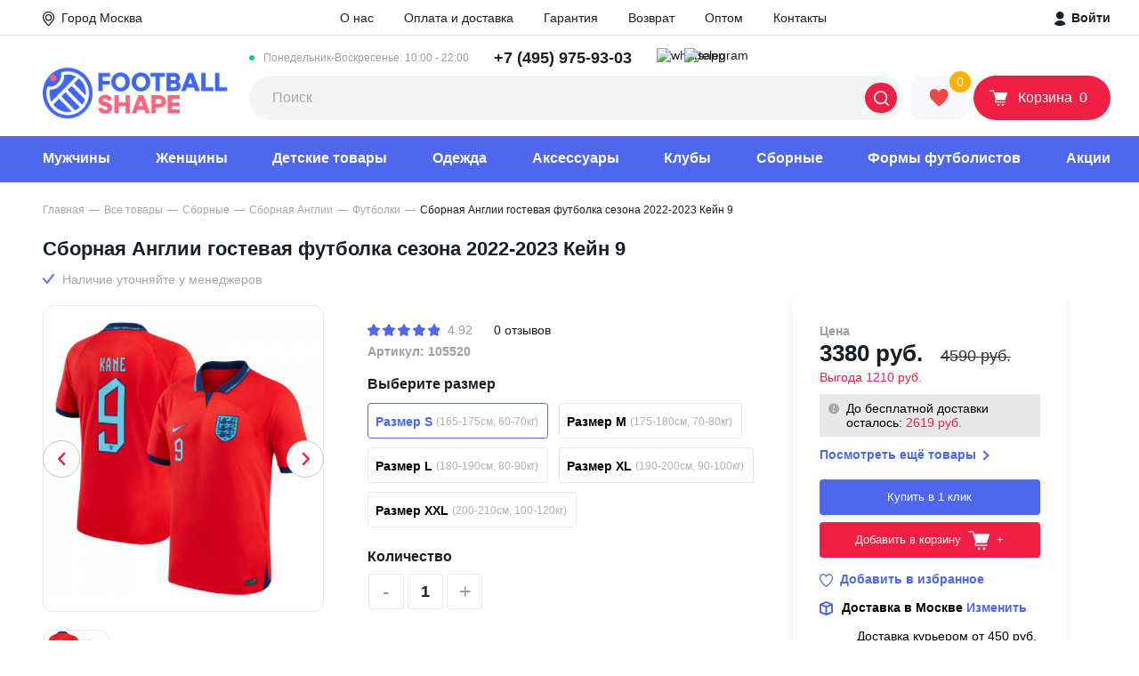

--- FILE ---
content_type: text/html; charset=utf-8
request_url: https://footballshape.store/product/sbornaja-anglii-gostevaja-futbolka-sezona-2022-2023-kejn-9
body_size: 50751
content:
<!DOCTYPE html>
<!--[if IE]><![endif]-->
<!--[if IE 8 ]><html dir="ltr" lang="ru" class="ie8"><![endif]-->
<!--[if IE 9 ]><html dir="ltr" lang="ru" class="ie9"><![endif]-->
<!--[if (gt IE 9)|!(IE)]><!-->
<html dir="ltr" lang="ru">
<!--<![endif]-->
<head>
<meta charset="UTF-8" />
<meta name="viewport" content="width=device-width, initial-scale=1">
<meta http-equiv="X-UA-Compatible" content="IE=edge">
<title>Сборная Англии гостевая футболка сезона 2022-2023 Кейн 9 - купить в Москве | интернет-магазин FOOTBALLSHAPE</title>
<base href="https://footballshape.store/" />
<meta name="description" content="Сборная Англии гостевая футболка сезона 2022-2023 Кейн 9 купить с ✅доставкой и ✅без предоплаты 🔥в интернет-магазине FOOTBALLSHAPE. ✅Примерка перед покупкой. ✅Высокое качество. ✅Доставка по всей России и в Москве" />
<meta property="og:title" content="Сборная Англии гостевая футболка сезона 2022-2023 Кейн 9 - купить в Москве | интернет-магазин FOOTBALLSHAPE" />
<meta property="og:type" content="website" />
<meta property="og:url" content="https://footballshape.store/product/sbornaja-anglii-gostevaja-futbolka-sezona-2022-2023-kejn-9" />
<meta property="og:image" content="/image/cache/catalog/product_7596_0_image-200x200.jpg" />
<meta property="og:site_name" content="FOOTBALLSHAPE" />
<script src="catalog/view/javascript/jquery/jquery-2.1.1.min.js" type="text/javascript"></script>
<!--<link href="catalog/view/javascript/bootstrap/css/bootstrap.min.css" rel="stylesheet" media="screen" />
<script src="catalog/view/javascript/bootstrap/js/bootstrap.min.js" type="text/javascript"></script>
<link href="catalog/view/javascript/font-awesome/css/font-awesome.min.css" rel="stylesheet" type="text/css" />-->
<link rel="stylesheet" href="catalog/view/theme/footballshape/css/normalize.css"/>
<link rel="stylesheet" href="catalog/view/theme/footballshape/css/fonts.css"/>
<link rel="stylesheet" href="catalog/view/theme/footballshape/css/style.min.css?v1769922498"/>
<link rel="stylesheet" href="catalog/view/theme/footballshape/css/media.min.css?v1769922498"/>
<script type="text/javascript" src="https://cdnjs.cloudflare.com/ajax/libs/jquery-cookie/1.4.1/jquery.cookie.min.js"></script>
<link href="catalog/view/javascript/jquery/magnific/magnific-popup.css" type="text/css" rel="stylesheet" media="screen" />
<script src="catalog/view/javascript/common.js?v1769922498" type="text/javascript"></script>
    <link href="https://footballshape.store/product/sbornaja-anglii-gostevaja-futbolka-sezona-2022-2023-kejn-9" rel="canonical" />
        <link rel="apple-touch-icon" sizes="57x57" href="/apple-icon-57x57.png">
    <link rel="apple-touch-icon" sizes="60x60" href="/apple-icon-60x60.png">
    <link rel="apple-touch-icon" sizes="72x72" href="/apple-icon-72x72.png">
    <link rel="apple-touch-icon" sizes="76x76" href="/apple-icon-76x76.png">
    <link rel="apple-touch-icon" sizes="114x114" href="/apple-icon-114x114.png">
    <link rel="apple-touch-icon" sizes="120x120" href="/apple-icon-120x120.png">
    <link rel="apple-touch-icon" sizes="144x144" href="/apple-icon-144x144.png">
    <link rel="apple-touch-icon" sizes="152x152" href="/apple-icon-152x152.png">
    <link rel="apple-touch-icon" sizes="180x180" href="/apple-icon-180x180.png">
    <link rel="icon" type="image/png" sizes="192x192"  href="/android-icon-192x192.png">
    <link rel="icon" type="image/png" sizes="32x32" href="/favicon-32x32.png">
    <link rel="icon" type="image/png" sizes="96x96" href="/favicon-96x96.png">
    <link rel="icon" type="image/png" sizes="16x16" href="/favicon-16x16.png">
    <link rel="manifest" href="/manifest.json">
    <meta name="msapplication-TileColor" content="#ffffff">
    <meta name="msapplication-TileImage" content="/ms-icon-144x144.png">
    <meta name="theme-color" content="#ffffff">
    <link rel="mask-icon" href="/safari-pinned-tab.svg" color="#5bbad5">
<script src="catalog/view/javascript/jquery/magnific/jquery.magnific-popup.min.js" type="text/javascript"></script>
<meta name="robots" content="noindex" />    <meta name="yandex-verification" content="8e86309ad10077a2" />
</head>
<body class="product-product-7596">
<!-- Yandex.Metrika counter -->
<noscript><div><img src="https://mc.yandex.ru/watch/25430696" style="position:absolute; left:-9999px;" alt="" /></div></noscript>
<!-- /Yandex.Metrika counter -->
    <div class="page">
        <header class="header">
            <div class="header__top">
                <div class="container">
                    <div class="select-city header__top__left" onclick="popup.open('city-select')">
                        <svg xmlns="http://www.w3.org/2000/svg" width="13.308" height="16.167" viewBox="0 0 13.308 16.167"><g transform="translate(-0.494 -0.25)"><path d="M3.716,7.432A3.716,3.716,0,1,1,7.432,3.716,3.72,3.72,0,0,1,3.716,7.432Zm0-6.258A2.542,2.542,0,1,0,6.258,3.716,2.545,2.545,0,0,0,3.716,1.174Z" transform="translate(3.432 3.379)"/><path d="M6.654,16.167A1.7,1.7,0,0,1,5.33,15.54L1.58,10.953a6.962,6.962,0,0,1-1.556-5A6.483,6.483,0,0,1,6.485,0h.338a6.483,6.483,0,0,1,6.461,5.951,6.962,6.962,0,0,1-1.556,5L7.978,15.54A1.7,1.7,0,0,1,6.654,16.167ZM6.485,1.174A5.309,5.309,0,0,0,1.194,6.047a5.79,5.79,0,0,0,1.3,4.164L6.238,14.8a.538.538,0,0,0,.832,0l3.749-4.586a5.79,5.79,0,0,0,1.3-4.164A5.309,5.309,0,0,0,6.823,1.174Z" transform="translate(0.494 0.25)"/></g></svg>
                        <span class="select-city__city-label">Город</span>
                        <span class="select-city__city-name">Москва</span>
                    </div>
                    <div class="header__top__center">
                        <a href="https://footballshape.store/about_us" class="header__top__menu-link">О нас</a>
                        <a href="https://footballshape.store/delivery" class="header__top__menu-link">Оплата и доставка</a>
                        <a href="https://footballshape.store/warranty" class="header__top__menu-link">Гарантия</a>
                        <a href="https://footballshape.store/return" class="header__top__menu-link">Возврат</a>
                        <a href="https://footballshape.store/futbolnaya-forma-optom" class="header__top__menu-link">Оптом</a>
                        <!--<a href="https://footballshape.store/reviews" class="header__top__menu-link">Отзывы</a>-->
                        <a href="https://footballshape.store/contact-us" class="header__top__menu-link">Контакты</a>
                    </div>
                    <div class="header__top__right">
                                                <a class="header__login" href="javascript:void(0)" onclick="popup.open('login')"><svg xmlns="http://www.w3.org/2000/svg" width="13" height="16" viewBox="0 0 13 16"><g><g><g><path fill="#182026" d="M1.895 4.31a4.31 4.31 0 1 1 8.62 0 4.31 4.31 0 0 1-8.62 0z"/></g><g><path fill="#182026" d="M12.329 13.845c.502-1.419-3.215-3.466-4.687-3.789-.7-.161-2.173-.161-2.873 0-1.473.305-5.19 2.353-4.687 3.79 1.005 2.872 11.223 2.872 12.247 0z"/></g></g></g></svg>&nbsp;Войти</a>
                                            </div>
                </div>
            </div>
            <div class="container">
                <div class="header__medium">
                    <button class="header__mobile-toggler"><svg xmlns="http://www.w3.org/2000/svg" xmlns:xlink="http://www.w3.org/1999/xlink" width="33" height="31" viewBox="0 0 33 31"><g transform="translate(-7 -12)"><g><rect width="31" height="29" fill="#4e67ed" rx="4" transform="translate(8 13)"/></g><g><g transform="translate(15.4 21)"><g><g><path d="M.872 2.208A.994.994 0 0 1 0 1.122 1.007 1.007 0 0 1 .872 0h14.36c.463 0 .845.491.845 1.122a1.029 1.029 0 0 1-.877 1.121H.872z" fill="#fff"/></g><g transform="translate(0 5.476)"><path d="M.872 23.243A1.007 1.007 0 0 1 0 22.122 1.03 1.03 0 0 1 .872 21h14.367a1.027 1.027 0 0 1 .872 1.122 1.03 1.03 0 0 1-.872 1.122H.872z" fill="#fff" transform="translate(0 -21)"/></g><g transform="translate(0 10.979)"><path d="M.872 44.343A1.03 1.03 0 0 1 0 43.222 1.03 1.03 0 0 1 .872 42.1h14.367a1.027 1.027 0 0 1 .872 1.122 1.03 1.03 0 0 1-.872 1.122H.872z" fill="#fff" transform="translate(0 -42.1)"/></g></g></g></g></g></svg></button>
                    <a class="header__logo-mobile" href="/"><img class="header__logo-mobile-img" src="catalog/view/theme/footballshape/image/logo_footballshape.png" height="26" alt="FOOTBALLSHAPE"></a>
                    <a href="https://wa.me/74993807850" rel="nofollow" class="header__social-button header__mobile-phone"><img src="catalog/view/theme/footballshape/image/whatsapp_logo_top.svg" width="23" height="23" alt="whatsapp" /></a>
                    <a href="https://t.me/Footballshapebot" rel="nofollow" class="header__social-button header__mobile-phone"><img src="catalog/view/theme/footballshape/image/telegram_logo.svg" width="23" height="23" alt="telegram" /></a>
                                        <a class="header__mobile-phone" href="tel:+74959759303"><svg xmlns="http://www.w3.org/2000/svg" width="20.874" height="24.043" viewBox="0 0 20.874 24.043"><path d="M111.631,103.094c.259-1.3,2.593-1.3,2.2-3.371l-.907-4.019c-.908-3.5-5.964,1.3-5.964,3.76-.259,6.223,8.816,19.058,15.817,16.724,1.037-.389,3.889-2.593,2.723-3.76l-3.241-2.723c-1.167-.778-1.556,0-2.593.778-.519.389-1.167,1.037-1.945.778C115.909,110.484,111.372,105.168,111.631,103.094Z" transform="translate(-105.955 -93.468)" fill="none" stroke="#4e67ed" stroke-width="2" fill-rule="evenodd"/></svg></a>
                                        <a class="header__logo" href="/"><img class="header__logo-img" src="catalog/view/theme/footballshape/image/logo_footballshape.png" width="208" height="62" alt="FOOTBALLSHAPE"></a>
                    <div class="header__medium-right">
                        <div class="header__medium-right__row">
                            <div class="header__phone-number-list">
                                <div class="header__phone-number-list-label">Понедельник-Воскресенье: 10:00 - 22:00</div>
                                <a class="header__phone-number" href="tel:+74959759303"><span>+7 (495) 975-93-03</span></a>                                <!--<a class="header__phone-number" href="tel:88003500975"><span>8 (800) 350-0975</span></a>-->
                            <!--</div>
                            <div class="header__social-button-list">-->
                                    <a href="https://wa.me/74993807850" rel="nofollow" class="header__social-button"><img src="catalog/view/theme/footballshape/image/whatsapp_logo_top.svg" width="23" height="23" alt="whatsapp" /></a>
                                    <a href="https://t.me/Footballshapebot" rel="nofollow" class="header__social-button"><img src="catalog/view/theme/footballshape/image/telegram_logo.svg" width="23" height="23" alt="telegram" /></a>
                                    <!--<a href="viber://contact?number=%2B79992198798" class="header__social-button"><img src="catalog/view/theme/footballshape/image/viber_logo.svg" width="23" height="23" alt="viber" /></a>-->
                                <!--<a href="" class="header__social-button"><img src="catalog/view/theme/footballshape/image/skype.png" width="23" height="23" alt="skype" /></a>-->
                            </div>
                        </div>
                        <div class="header__medium-right__row">
                            <div id="search" class="header__search-input-wrap input-wrap">
    <input class="header__search-input" type="text" placeholder="Поиск" name="search" value="">
    <button class="header__search-btn" type="button"><svg xmlns="http://www.w3.org/2000/svg" width="17" height="17" viewBox="0 0 18 18.026"><path fill="#fff" d="M17.755 16.466l-3.356-3.329a8.118 8.118 0 00-.6-10.768 8.074 8.074 0 00-11.428 0A8 8 0 00-.001 8.1a8 8 0 002.369 5.729 8.087 8.087 0 0010.768.6l3.329 3.329a.863.863 0 00.63.27.817.817 0 00.63-.27.934.934 0 00.03-1.292zM14.399 8.1a6.167 6.167 0 01-1.86 4.439 6.344 6.344 0 01-4.44 1.861 6.167 6.167 0 01-4.439-1.86A6.344 6.344 0 011.799 8.1a6.167 6.167 0 011.86-4.439A6.291 6.291 0 018.099 1.8a6.167 6.167 0 014.439 1.86 6.291 6.291 0 011.861 4.44z"></path></svg></button>
</div>                            <a class="header__favorite" href="https://footballshape.store/wishlist" title="Избранное"><span class="header__favorite-icon-wrap"><span class="header__favorite-number" id="wishlist-total">0</span><svg class="header__favorite-icon" xmlns="http://www.w3.org/2000/svg" width="22" height="20" viewBox="0 0 22 20"><g><g><path fill="#ef4747" d="M11.024 3.268L8.671.398 5.508-.005l-3.098 1.2-1.19 1.99-.356 3.988 1.395 3.989 2.584 2.524 1.981 2.195 2.607 2.344 1.689 1.381 2.14-1.381 2.805-2.566 2.449-2.425 1.664-2.484 1.22-3.067.23-2.154-.53-2.163-1.158-1.825-1.466-.979-1.807-.55-1.76-.058-2.377 1.135z"/></g></g></svg></span></a>
                            <a class="header__basket" href="https://footballshape.store/cart"><span class="header__basket-icon-wrap"><svg class="header__basket-icon" xmlns="http://www.w3.org/2000/svg" width="20" height="19" viewBox="0 0 24 22"><g><g><g><path fill="#fff" d="M16.483 19.876a1.454 1.454 0 1 1 2.908 0 1.454 1.454 0 0 1-2.908 0z"/></g><g><path fill="#fff" d="M10.665 19.876a1.454 1.454 0 1 1 2.909 0 1.454 1.454 0 0 1-2.909 0z"/></g><g><path fill="#fff" d="M9.465 13.465h10.826a.69.69 0 0 0 .64-.453l3.039-8.933a.7.7 0 0 0-.427-.853c-.08-.026-.133-.026-.213-.026H6.826L5.973.48C5.865.187 5.626 0 5.333 0H.667A.66.66 0 0 0 0 .667a.66.66 0 0 0 .667.666h4.186l3.546 11.359-.773.986c-.667.827-.507 2.053.32 2.72.346.266.773.426 1.2.426H20.93a.66.66 0 0 0 .667-.666c0-.373-.293-.693-.667-.693H9.145a.603.603 0 0 1-.613-.614c0-.133.053-.266.133-.373z"/></g></g></g></svg><span class="header__basket-text">Корзина</span><span class="header__basket-number" id="cart-total">0</span></span></a>                        </div>
                    </div>
                </div>
                <div class="header__mobile-bottom">
                    <nav class="header__mobile-bottom-nav">
                        <ul class="header__mobile-bottom-list">
                            <li class="header__mobile-bottom-item">
                                <a class="header__mobile-bottom-link" href="https://footballshape.store/tovary/kluby">
                                <svg xmlns="http://www.w3.org/2000/svg" height="20" viewBox="0 0 40.205 40.205">
                                    <g transform="translate(-4.35 -4.35)">
                                        <g transform="translate(5 5)">
                                            <path d="M24.453,43.905A19.453,19.453,0,1,1,43.905,24.453,19.482,19.482,0,0,1,24.453,43.905Zm0-37.825A18.372,18.372,0,1,0,42.825,24.453,18.412,18.412,0,0,0,24.453,6.081Z" transform="translate(-5 -5)" fill="#4e67ed" stroke="#4e67ed" stroke-width="1.3"/>
                                            <rect width="1.081" height="8.084" transform="matrix(0.655, 0.756, -0.756, 0.655, 16.446, 17.935)" fill="#4e67ed" stroke="#4e67ed" stroke-width="1.3"/>
                                            <path d="M11.908,42.67a22.943,22.943,0,0,1,0-8.17l1.081.216a22.659,22.659,0,0,0,0,7.738Z" transform="translate(-8.709 -21.748)" fill="#4e67ed" stroke="#4e67ed" stroke-width="1.3"/>
                                            <path d="M34.138,24.129A45.911,45.911,0,0,0,28,21.837l.259-1.037a41.706,41.706,0,0,1,6.311,2.378Z" transform="translate(-18.058 -13.97)" fill="#4e67ed" stroke="#4e67ed" stroke-width="1.3"/>
                                            <path d="M54.964,80.51A20.164,20.164,0,0,1,52.5,76.533,39.525,39.525,0,0,0,59.114,71a23.306,23.306,0,0,0,6.052.908,10.446,10.446,0,0,1-2.075,4.885" transform="translate(-31.967 -42.469)" fill="#4e67ed" stroke="#4e67ed" stroke-width="1.3"/>
                                            <path d="M53.567,80a26,26,0,0,1-2.55-4.107l-.216-.432.389-.259a40.243,40.243,0,0,0,6.484-5.447l.216-.259.346.086a22.878,22.878,0,0,0,5.879.908h.605v.648a23.7,23.7,0,0,1-3.3,5.865l1.277-1.542c1.124-1.34.644-2.983.817-3.891a24.2,24.2,0,0,1-5.231-.821,40.265,40.265,0,0,1-6.052,5.1,18.237,18.237,0,0,0,2.161,3.458Z" transform="translate(-31.002 -41.618)" fill="#4e67ed" stroke="#4e67ed" stroke-width="1.3"/>
                                            <path d="M51.486,35.316,42.019,32.29,41.5,22.91l.346-.13a44.6,44.6,0,0,1,8.386-2.637l.3-.043.216.216a49.448,49.448,0,0,1,5.533,6.916l.173.259-.13.259A40.077,40.077,0,0,1,51.788,35.1Zm-8.429-3.847,8.04,2.594a36.266,36.266,0,0,0,4.063-6.571,50.343,50.343,0,0,0-5.014-6.268,48.939,48.939,0,0,0-7.522,2.334Z" transform="translate(-25.722 -13.573)" fill="#4e67ed" stroke="#4e67ed" stroke-width="1.3"/>
                                            <path d="M9.9,59.325A19.171,19.171,0,0,1,11.5,53.1s2.291,1.124,6.96,2.81a34.479,34.479,0,0,0,2.075,8,20.284,20.284,0,0,1-6.225,1.643" transform="translate(-7.782 -32.307)" fill="#4e67ed" stroke="#4e67ed" stroke-width="1.3"/>
                                            <path d="M13.614,65.2l-.086-1.081A18.406,18.406,0,0,0,19.1,62.739a35.644,35.644,0,0,1-1.859-7.306c-3.285-1.167-5.317-2.075-6.225-2.464a21.57,21.57,0,0,0-1.429,5.715l-.787-.94a14.644,14.644,0,0,1,1.481-5.77l.259-.476.476.259c.043,0,2.291,1.124,6.916,2.767l.3.13.043.346a34,34,0,0,0,2.032,7.868l.173.476-.476.173A20.668,20.668,0,0,1,13.614,65.2Z" transform="translate(-7.044 -31.399)" fill="#4e67ed" stroke="#4e67ed" stroke-width="1.3"/>
                                            <path d="M41.9,80.458a24.556,24.556,0,0,1-8-2.507L34.419,77a24.808,24.808,0,0,0,7.565,2.378Z" transform="translate(-21.407 -45.876)" fill="#4e67ed" stroke="#4e67ed" stroke-width="1.3"/>
                                            <path d="M64.456,61.108A35.35,35.35,0,0,0,62.9,53.846l1.037-.346a34.594,34.594,0,0,1,1.6,7.522Z" transform="translate(-37.871 -32.534)" fill="#4e67ed" stroke="#4e67ed" stroke-width="1.3"/>
                                            <path d="M19.091,10.6a13.58,13.58,0,0,0-1.081,4.928,29.157,29.157,0,0,0-6.4,5.533L10.1,19.851l3.458-5.144Z" transform="translate(-7.895 -8.179)" fill="#4e67ed" stroke="#4e67ed" stroke-width="1.3"/>
                                            <path d="M10.686,20.883,9.13,19.715,9,18.98l3.458-5.144.13-.13L18.121,9.6l.821.648A12.707,12.707,0,0,0,17.9,14.96l-.259.476a27.645,27.645,0,0,0-6.225,5.4Zm-.476-1.729.735.562a29.776,29.776,0,0,1,5.922-5.058,15.461,15.461,0,0,1,.519-3.112l-4.063,2.983Z" transform="translate(-7.271 -7.612)" fill="#4e67ed" stroke="#4e67ed" stroke-width="1.3"/>
                                            <path d="M61.878,8.878a15.905,15.905,0,0,0-3.285,0A6.712,6.712,0,0,0,54.4,6.5l4.625,1.081Z" transform="translate(-33.045 -5.852)" fill="#4e67ed" stroke="#4e67ed" stroke-width="1.3"/>
                                            <path d="M58.163,8.758,57.991,8.5A6.062,6.062,0,0,0,54.835,6.51L54.1,6.337,54.316,5.3c.259.043.519.13.778.173l3.977.908,2.853,1.34-.346.994a4.819,4.819,0,0,0-1.124-.086c-.908,0-1.945.086-1.945.086Zm.216-1.427.3.3c.13,0,.3-.043.476-.043l-.432-.216Z" transform="translate(-32.875 -5.17)" fill="#4e67ed" stroke="#4e67ed" stroke-width="1.3"/>
                                            <rect width="1.081" height="4.15" transform="translate(25.05 2.918) rotate(13.486)" fill="#4e67ed" stroke="#4e67ed" stroke-width="1.3"/>
                                            <path d="M89.934,42.374h-.821A21.381,21.381,0,0,0,87.6,34.766a14.12,14.12,0,0,0,.648-4.366l1.686,5.144.346,3.847Z" transform="translate(-51.894 -19.42)" fill="#4e67ed" stroke="#4e67ed" stroke-width="1.3"/>
                                            <path d="M89.253,42.766h-.821l-.519-.519a20.081,20.081,0,0,0-1.47-7.392l-.043-.389a14.872,14.872,0,0,0,.648-4.15l1.037-.216,1.686,5.274.346,3.847v.086l-.346,2.983Zm-1.729-8.213a21.826,21.826,0,0,1,1.383,6.009l.13-1.34-.3-3.761-.821-2.55C87.74,33.645,87.61,34.25,87.524,34.552Z" transform="translate(-51.212 -19.25)" fill="#4e67ed" stroke="#4e67ed" stroke-width="1.3"/>
                                            <path d="M81.635,64.746l-.735-.778A17.758,17.758,0,0,0,84.791,57.7l1.037.346A18.331,18.331,0,0,1,81.635,64.746Z" transform="translate(-48.09 -34.919)" fill="#4e67ed" stroke="#4e67ed" stroke-width="1.3"/>
                                            <path d="M79.89,38.307a19.971,19.971,0,0,0-5.49-1.427l.13-1.081a20.722,20.722,0,0,1,5.836,1.513Z" transform="translate(-44.4 -22.486)" fill="#4e67ed" stroke="#4e67ed" stroke-width="1.3"/>
                                            <path d="M43.327,32.44l8.664,2.774a35.471,35.471,0,0,0,4.439-7.17A49.551,49.551,0,0,0,51.052,21.3,44.676,44.676,0,0,0,42.9,23.861Z" transform="translate(-26.429 -14.165)" fill="#4e67ed" stroke="#4e67ed" stroke-width="1.3"/>
                                        </g>
                                    </g>
                                </svg>
                                <span class="header__mobile-bottom-text">Клубы</span></a>
                            </li>
                            <li class="header__mobile-bottom-item"><a class="header__mobile-bottom-link" href="https://footballshape.store/wishlist"><span class="header__mobile-bottom-favorite-number" id="wishlist-total-mobile">0</span>
                                    <svg xmlns="http://www.w3.org/2000/svg" height="20" viewBox="0 0 16.969 16.307"><g transform="translate(0.543 0.633)"><path d="M7.907,1.869C10.77-2.265,17,1,15.708,6.469c-.673,3.144-4.714,6.288-7.015,8.326a1.163,1.163,0,0,1-1.571,0C4.821,12.758.893,9.613.163,6.469-1.072,1.054,5.1-2.265,7.907,1.869Zm0,11.936c2.02-1.805,6-4.891,6.622-7.628.954-4.192-3.816-6.7-5.78-3.2-.224.349-.393.815-.842.815-.505,0-.673-.524-.842-.873C5.1-.576.444,2.044,1.4,6.178,1.959,8.856,5.943,12,7.907,13.806Z" transform="translate(-0.002 -0.002)" fill="#4e67ed" stroke="#4e67ed" stroke-width="1" fill-rule="evenodd"/></g></svg>
                                    <span class="header__mobile-bottom-text">Избранное</span></a></li>
                            <li class="header__mobile-bottom-item"><a class="header__mobile-bottom-link js-activate-search" href="javascript::void(0)"><svg xmlns="http://www.w3.org/2000/svg" height="20" viewBox="0 0 17.088 17.112"><path d="M16.856,15.632l-3.189-3.161A7.707,7.707,0,0,0,13.1,2.249a7.665,7.665,0,0,0-10.848,0A7.6,7.6,0,0,0,0,7.688a7.6,7.6,0,0,0,2.249,5.438,7.677,7.677,0,0,0,10.222.569l3.161,3.161a.819.819,0,0,0,.6.256.775.775,0,0,0,.6-.256A.886.886,0,0,0,16.856,15.632ZM13.667,7.688A5.855,5.855,0,0,1,11.9,11.9a6.022,6.022,0,0,1-4.214,1.765A5.855,5.855,0,0,1,3.474,11.9,6.022,6.022,0,0,1,1.708,7.688,5.855,5.855,0,0,1,3.474,3.474,5.972,5.972,0,0,1,7.688,1.708,5.855,5.855,0,0,1,11.9,3.474,5.972,5.972,0,0,1,13.667,7.688Z" fill="#4e67ed"/></svg><span class="header__mobile-bottom-text">Поиск</span></a></li>
                            <li class="header__mobile-bottom-item"><a class="header__mobile-bottom-link" href="https://footballshape.store/cart"><span class="header__mobile-bottom-basket-number" id="cart-total-mobile">0</span><svg xmlns="http://www.w3.org/2000/svg" height="20" viewBox="0 0 19.651 18.75"><g transform="translate(-0.25 -0.75)"><path d="M17.9,2.5H4.085L2.9.385A.75.75,0,0,0,2.25,0H.75a.75.75,0,0,0,0,1.5H1.81L2.974,3.588,5.66,9.531l0,.006.237.524L3.2,12.937A.75.75,0,0,0,3.665,14.2l2.458.281a40.749,40.749,0,0,0,9.254,0l2.458-.281a.75.75,0,1,0-.17-1.49l-2.458.281a39.256,39.256,0,0,1-8.913,0l-.976-.111L7.3,10.763a.768.768,0,0,0,.053-.064l.753.1a15.3,15.3,0,0,0,3.182.08,9.29,9.29,0,0,0,6.366-3.269l.578-.685a.734.734,0,0,0,.054-.072L19.361,5.21A1.75,1.75,0,0,0,17.9,2.5Z" transform="translate(0.25 0.75)" fill="#4e67ed"/><path d="M1.5,0A1.5,1.5,0,1,0,3,1.5,1.5,1.5,0,0,0,1.5,0Z" transform="translate(4 16.5)" fill="#4e67ed"/><path d="M0,1.5A1.5,1.5,0,1,1,1.5,3,1.5,1.5,0,0,1,0,1.5Z" transform="translate(15 16.5)" fill="#4e67ed"/></g></svg><span class="header__mobile-bottom-text">Корзина</span></a></li>
                            <li class="header__mobile-bottom-item"><a class="header__mobile-bottom-link js-open-contacts" href="javascript::void(0)"><svg xmlns="http://www.w3.org/2000/svg" height="20" viewBox="0 0 20.874 24.043"><path d="M111.631,103.094c.259-1.3,2.593-1.3,2.2-3.371l-.907-4.019c-.908-3.5-5.964,1.3-5.964,3.76-.259,6.223,8.816,19.058,15.817,16.724,1.037-.389,3.889-2.593,2.723-3.76l-3.241-2.723c-1.167-.778-1.556,0-2.593.778-.519.389-1.167,1.037-1.945.778C115.909,110.484,111.372,105.168,111.631,103.094Z" transform="translate(-105.955 -93.468)" fill="none" stroke="#4e67ed" stroke-width="2" fill-rule="evenodd"/></svg><span class="header__mobile-bottom-text">Контакты</span></a></li>
                        </ul>
                    </nav>
                </div>
                <div class="header__overlay"></div>
                <div class="header__popup-contacts"><span class="header__popup-contacts-title">Номера</span>
                    <ul class="header__popup-contacts-info">
                        <li class="header__popup-contacts-item"><span class="header__popup-contacts-prop">Время работы:</span><span class="header__popup-contacts-value">10:00-22:00 (Пн-Вс)</span></li>
                        <li class="header__popup-contacts-item"><span class="header__popup-contacts-prop">Москва: 117105, г. Москва, Нагорный проезд, 12к3</span><a class="header__popup-contacts-value" href="tel:+74959759303">+7 (495) 975-93-03</a></li>                        <!--<li class="header__popup-contacts-item"><span class="header__popup-contacts-prop">По России:</span><a class="header__popup-contacts-value" href="tel:88003500975">8 (800) 350-0975</a></li>-->
                    </ul><a class="header__popup-contacts-btn btn" href="https://footballshape.store/contact-us">Пункты выдачи</a>
                </div>
            </div>
            <div class="header__bottom">
                <div class="container">
                    <span class="header__bottom-mobile-title">Меню</span>
                    <nav class="header__nav">
                        <ul class="header__nav-list">
                            <li class="header__nav-item hassubmenu" id="menu-77">
                                <a class="header__nav-link" href="https://footballshape.store/tovary/futbolnaya-forma">Мужчины</a>
                                <a class="header__nav-link --sub" href="#"></a>
                                                                <ul class="header__nav-submenu header__nav-submenu--two-columns">
                                    <li class="header__nav-submenu-item --show-tablet"><a class="header__nav-submenu-link" href="https://footballshape.store/tovary/futbolnaya-forma">Показать все</a></li>
                                                                        <li class="header__nav-submenu-item"><a class="header__nav-submenu-link" href="https://footballshape.store/tovary/futbolnaya-forma/podarochnye-nabory">Подарочные наборы</a></li>
                                                                        <li class="header__nav-submenu-item"><a class="header__nav-submenu-link" href="https://footballshape.store/tovary/futbolnaya-forma/hlopok">Хлопок</a></li>
                                                                        <li class="header__nav-submenu-item"><a class="header__nav-submenu-link" href="https://footballshape.store/tovary/futbolnaya-forma/polo">Поло</a></li>
                                                                        <li class="header__nav-submenu-item"><a class="header__nav-submenu-link" href="https://footballshape.store/tovary/futbolnaya-forma/retro-forma">Ретро форма</a></li>
                                                                        <li class="header__nav-submenu-item"><a class="header__nav-submenu-link" href="https://footballshape.store/tovary/futbolnaya-forma/futbolki">Футбольные футболки</a></li>
                                                                        <li class="header__nav-submenu-item"><a class="header__nav-submenu-link" href="https://footballshape.store/tovary/futbolnaya-forma/s-dlinnym-rukavom">Форма с длинным рукавом</a></li>
                                                                        <li class="header__nav-submenu-item"><a class="header__nav-submenu-link" href="https://footballshape.store/tovary/futbolnaya-forma/shorty">Футбольные шорты </a></li>
                                                                        <li class="header__nav-submenu-item"><a class="header__nav-submenu-link" href="https://footballshape.store/tovary/futbolnaya-forma/getry">Футбольные гетры</a></li>
                                                                        <li class="header__nav-submenu-item"><a class="header__nav-submenu-link" href="https://footballshape.store/tovary/futbolnaya-forma/bez-logotipa">Без логотипа</a></li>
                                                                        <li class="header__nav-submenu-item"><a class="header__nav-submenu-link" href="https://footballshape.store/tovary/obuv">Обувь</a></li>
                                                                    </ul>
                                                            </li>
                            <li class="header__nav-item hassubmenu" id="menu-75">
                                <a class="header__nav-link" href="https://footballshape.store/tovary/zhenskaya-futbolnaya-forma">Женщины</a>
                                <a class="header__nav-link --sub" href="#"></a>
                                                                <ul class="header__nav-submenu header__nav-submenu--two-columns">
                                    <li class="header__nav-submenu-item --show-tablet"><a class="header__nav-submenu-link" href="https://footballshape.store/tovary/zhenskaya-futbolnaya-forma">Показать все</a></li>
                                                                        <li class="header__nav-submenu-item"><a class="header__nav-submenu-link" href="https://footballshape.store/tovary/zhenskaya-futbolnaya-forma/vratarskie-shorty">Вратарские шорты</a></li>
                                                                        <li class="header__nav-submenu-item"><a class="header__nav-submenu-link" href="https://footballshape.store/tovary/zhenskaya-futbolnaya-forma/getry">Гетры</a></li>
                                                                        <li class="header__nav-submenu-item"><a class="header__nav-submenu-link" href="https://footballshape.store/tovary/zhenskaya-futbolnaya-forma/komplekty">Комплекты</a></li>
                                                                        <li class="header__nav-submenu-item"><a class="header__nav-submenu-link" href="https://footballshape.store/tovary/zhenskaya-futbolnaya-forma/podarochnye-nabory">Подарочные наборы</a></li>
                                                                        <li class="header__nav-submenu-item"><a class="header__nav-submenu-link" href="https://footballshape.store/tovary/zhenskaya-futbolnaya-forma/futbolnye-shorty">Футбольные шорты</a></li>
                                                                        <li class="header__nav-submenu-item"><a class="header__nav-submenu-link" href="https://footballshape.store/tovary/zhenskaya-futbolnaya-forma/hlopok">Хлопок</a></li>
                                                                        <li class="header__nav-submenu-item"><a class="header__nav-submenu-link" href="https://footballshape.store/tovary/zhenskaya-futbolnaya-forma/shtany">Штаны</a></li>
                                                                        <li class="header__nav-submenu-item"><a class="header__nav-submenu-link" href="https://footballshape.store/tovary/zhenskaya-futbolnaya-forma/futbolki">Женские футбольные футболки</a></li>
                                                                        <li class="header__nav-submenu-item"><a class="header__nav-submenu-link" href="https://footballshape.store/tovary/zhenskaya-futbolnaya-forma/adidas">Форма Adidas</a></li>
                                                                        <li class="header__nav-submenu-item"><a class="header__nav-submenu-link" href="https://footballshape.store/tovary/zhenskaya-futbolnaya-forma/nike">Форма Nike</a></li>
                                                                        <li class="header__nav-submenu-item"><a class="header__nav-submenu-link" href="https://footballshape.store/tovary/obuv">Обувь</a></li>
                                                                    </ul>
                                                            </li>
                            <li class="header__nav-item hassubmenu" id="menu-74">
                                <a class="header__nav-link" href="https://footballshape.store/tovary/detskaya-futbolnaya-forma">Детские товары</a>
                                <a class="header__nav-link --sub" href="#"></a>
                                                                <ul class="header__nav-submenu">
                                    <li class="header__nav-submenu-item --show-tablet"><a class="header__nav-submenu-link" href="https://footballshape.store/tovary/detskaya-futbolnaya-forma">Показать все</a></li>
                                                                        <li class="header__nav-submenu-item"><a class="header__nav-submenu-link" href="https://footballshape.store/tovary/detskaya-futbolnaya-forma/podarochnye-nabory">Подарочные наборы</a></li>
                                                                        <li class="header__nav-submenu-item"><a class="header__nav-submenu-link" href="https://footballshape.store/tovary/detskaya-futbolnaya-forma/hlopok">Хлопок</a></li>
                                                                        <li class="header__nav-submenu-item"><a class="header__nav-submenu-link" href="https://footballshape.store/tovary/detskaya-futbolnaya-forma/komplekt">Комплекты формы для детей</a></li>
                                                                        <li class="header__nav-submenu-item"><a class="header__nav-submenu-link" href="https://footballshape.store/tovary/detskaya-futbolnaya-forma/futbolki">Детские футбольные футболки</a></li>
                                                                        <li class="header__nav-submenu-item"><a class="header__nav-submenu-link" href="https://footballshape.store/tovary/detskaya-futbolnaya-forma/s-dlinnym-rukavom">Форма с длинным рукавом</a></li>
                                                                        <li class="header__nav-submenu-item"><a class="header__nav-submenu-link" href="https://footballshape.store/tovary/detskaya-futbolnaya-forma/getry">Детские футбольные гетры</a></li>
                                                                        <li class="header__nav-submenu-item"><a class="header__nav-submenu-link" href="https://footballshape.store/tovary/detskaya-futbolnaya-forma/sportivnye-kostyumy">Детские спортивные костюмы</a></li>
                                                                        <li class="header__nav-submenu-item"><a class="header__nav-submenu-link" href="https://footballshape.store/tovary/detskaya-futbolnaya-forma/bez-logotipa">Форма без логотипа</a></li>
                                                                    </ul>
                                                            </li>
                            <li class="header__nav-item hassubmenu" id="menu-78">
                                <a class="header__nav-link" href="https://footballshape.store/tovary/futbolnaya-odezhda">Одежда</a>
                                <a class="header__nav-link --sub" href="#"></a>
                                                                <ul class="header__nav-submenu">
                                    <li class="header__nav-submenu-item --show-tablet"><a class="header__nav-submenu-link" href="https://footballshape.store/tovary/futbolnaya-odezhda">Показать все</a></li>
                                                                        <li class="header__nav-submenu-item"><a class="header__nav-submenu-link" href="https://footballshape.store/tovary/futbolnaya-odezhda/sportivnye-kostyumy">Спортивные костюмы</a></li>
                                                                        <li class="header__nav-submenu-item"><a class="header__nav-submenu-link" href="https://footballshape.store/tovary/futbolnaya-odezhda/kurtki">Футбольные куртки</a></li>
                                                                        <li class="header__nav-submenu-item"><a class="header__nav-submenu-link" href="https://footballshape.store/tovary/futbolnaya-odezhda/tolstovki-i-olimpijki">Толстовки и олимпийки</a></li>
                                                                        <li class="header__nav-submenu-item"><a class="header__nav-submenu-link" href="https://footballshape.store/tovary/futbolnaya-odezhda/shtany">Футбольные штаны</a></li>
                                                                    </ul>
                                                            </li>
                            <li class="header__nav-item hassubmenu" id="menu-87">
                                <a class="header__nav-link" href="https://footballshape.store/tovary/futbolnye-aksessuary">Аксессуары</a>
                                <a class="header__nav-link --sub" href="#"></a>
                                                                <ul class="header__nav-submenu header__nav-submenu--two-columns">
                                    <li class="header__nav-submenu-item --show-tablet"><a class="header__nav-submenu-link" href="https://footballshape.store/tovary/futbolnye-aksessuary">Показать все</a></li>
                                                                        <li class="header__nav-submenu-item"><a class="header__nav-submenu-link" href="https://footballshape.store/tovary/futbolnye-aksessuary/braslety">Браслеты</a></li>
                                                                        <li class="header__nav-submenu-item"><a class="header__nav-submenu-link" href="https://footballshape.store/tovary/futbolnye-aksessuary/vratarskie-perchatki">Вратарские перчатки</a></li>
                                                                        <li class="header__nav-submenu-item"><a class="header__nav-submenu-link" href="https://footballshape.store/tovary/futbolnye-aksessuary/vyazanye-perchatki">Вязаные перчатки</a></li>
                                                                        <li class="header__nav-submenu-item"><a class="header__nav-submenu-link" href="https://footballshape.store/tovary/futbolnye-aksessuary/kapitanskie-povyazki">Капитанские повязки</a></li>
                                                                        <li class="header__nav-submenu-item"><a class="header__nav-submenu-link" href="https://footballshape.store/tovary/futbolnye-aksessuary/koshelki">Кошельки</a></li>
                                                                        <li class="header__nav-submenu-item"><a class="header__nav-submenu-link" href="https://footballshape.store/tovary/futbolnye-aksessuary/pledy">Пледы</a></li>
                                                                        <li class="header__nav-submenu-item"><a class="header__nav-submenu-link" href="https://footballshape.store/tovary/futbolnye-aksessuary/podushki">Подушки</a></li>
                                                                        <li class="header__nav-submenu-item"><a class="header__nav-submenu-link" href="https://footballshape.store/tovary/futbolnye-aksessuary/statuetki">Статуэтки</a></li>
                                                                        <li class="header__nav-submenu-item"><a class="header__nav-submenu-link" href="https://footballshape.store/tovary/futbolnye-aksessuary/shapki">Шапки</a></li>
                                                                        <li class="header__nav-submenu-item"><a class="header__nav-submenu-link" href="https://footballshape.store/tovary/futbolnye-aksessuary/myachi">Мячи</a></li>
                                                                        <li class="header__nav-submenu-item"><a class="header__nav-submenu-link" href="https://footballshape.store/tovary/futbolnye-aksessuary/ryukzaki">Рюкзаки</a></li>
                                                                        <li class="header__nav-submenu-item"><a class="header__nav-submenu-link" href="https://footballshape.store/tovary/futbolnye-aksessuary/breloki">Брелоки</a></li>
                                                                        <li class="header__nav-submenu-item"><a class="header__nav-submenu-link" href="https://footballshape.store/tovary/futbolnye-aksessuary/flagi">Флаги футбольные</a></li>
                                                                        <li class="header__nav-submenu-item"><a class="header__nav-submenu-link" href="https://footballshape.store/tovary/futbolnye-aksessuary/chasy">Часы</a></li>
                                                                        <li class="header__nav-submenu-item"><a class="header__nav-submenu-link" href="https://footballshape.store/tovary/futbolnye-aksessuary/kepki">Кепки</a></li>
                                                                        <li class="header__nav-submenu-item"><a class="header__nav-submenu-link" href="https://footballshape.store/tovary/futbolnye-aksessuary/penaly">Пеналы</a></li>
                                                                        <li class="header__nav-submenu-item"><a class="header__nav-submenu-link" href="https://footballshape.store/tovary/futbolnye-aksessuary/polotenca">Полотенца</a></li>
                                                                        <li class="header__nav-submenu-item"><a class="header__nav-submenu-link" href="https://footballshape.store/tovary/futbolnye-aksessuary/vympely">Вымпелы</a></li>
                                                                        <li class="header__nav-submenu-item"><a class="header__nav-submenu-link" href="https://footballshape.store/tovary/futbolnye-aksessuary/sharfy">Шарфы</a></li>
                                                                        <li class="header__nav-submenu-item"><a class="header__nav-submenu-link" href="https://footballshape.store/tovary/futbolnye-aksessuary/meshki">Мешки для обуви</a></li>
                                                                        <li class="header__nav-submenu-item"><a class="header__nav-submenu-link" href="https://footballshape.store/tovary/futbolnye-aksessuary/kruzhki">Кружки</a></li>
                                                                        <li class="header__nav-submenu-item"><a class="header__nav-submenu-link" href="https://footballshape.store/tovary/futbolnye-aksessuary/shitki">Щитки</a></li>
                                                                    </ul>
                                                            </li>
                            <li class="header__nav-item --hide-tablet"><a class="header__nav-link" href="https://footballshape.store/tovary/kluby">Клубы</a></li>
                            <li class="header__nav-item hassubmenu --show-tablet" id="menu-clubs">
                                <a class="header__nav-link" href="https://footballshape.store/tovary/kluby">Клубы</a>
                                <a class="header__nav-link --sub" href="#"></a>
                                                                <ul class="header__nav-submenu header__nav-submenu--two-columns">
                                    <li class="header__nav-submenu-item --show-tablet"><a class="header__nav-submenu-link" href="https://footballshape.store/tovary/kluby">Показать все</a></li>
                                                                        <li class="header__nav-submenu-item"><a class="header__nav-submenu-link" href="https://footballshape.store/tovary/kluby/eintracht">Айнтрахт</a></li>
                                                                        <li class="header__nav-submenu-item"><a class="header__nav-submenu-link" href="https://footballshape.store/tovary/kluby/arsenal">Арсенал</a></li>
                                                                        <li class="header__nav-submenu-item"><a class="header__nav-submenu-link" href="https://footballshape.store/tovary/kluby/atalanta">Аталанта</a></li>
                                                                        <li class="header__nav-submenu-item"><a class="header__nav-submenu-link" href="https://footballshape.store/tovary/kluby/atletiko-madrid">Атлетико Мадрид</a></li>
                                                                        <li class="header__nav-submenu-item"><a class="header__nav-submenu-link" href="https://footballshape.store/tovary/kluby/ajax">Аякс</a></li>
                                                                        <li class="header__nav-submenu-item"><a class="header__nav-submenu-link" href="https://footballshape.store/tovary/kluby/bavariya">Бавария</a></li>
                                                                        <li class="header__nav-submenu-item"><a class="header__nav-submenu-link" href="https://footballshape.store/tovary/kluby/bayer-leverkusen">Байер Леверкузен</a></li>
                                                                        <li class="header__nav-submenu-item"><a class="header__nav-submenu-link" href="https://footballshape.store/tovary/kluby/barselona">Барселона</a></li>
                                                                        <li class="header__nav-submenu-item"><a class="header__nav-submenu-link" href="https://footballshape.store/tovary/kluby/benfika">Бенфика</a></li>
                                                                        <li class="header__nav-submenu-item"><a class="header__nav-submenu-link" href="https://footballshape.store/tovary/kluby/borussiya-dortmund">Боруссия</a></li>
                                                                        <li class="header__nav-submenu-item"><a class="header__nav-submenu-link" href="https://footballshape.store/tovary/kluby/valencia">Валенсия</a></li>
                                                                        <li class="header__nav-submenu-item"><a class="header__nav-submenu-link" href="https://footballshape.store/tovary/kluby/verder">Вердер</a></li>
                                                                        <li class="header__nav-submenu-item"><a class="header__nav-submenu-link" href="https://footballshape.store/tovary/kluby/wolfsburg">Вольфсбург</a></li>
                                                                        <li class="header__nav-submenu-item"><a class="header__nav-submenu-link" href="https://footballshape.store/tovary/kluby/vulverhempton">Вулверхэмптон</a></li>
                                                                        <li class="header__nav-submenu-item"><a class="header__nav-submenu-link" href="https://footballshape.store/tovary/kluby/galatasaray">Галатасарай</a></li>
                                                                        <li class="header__nav-submenu-item"><a class="header__nav-submenu-link" href="https://footballshape.store/tovary/kluby/gamburg">Гамбург</a></li>
                                                                        <li class="header__nav-submenu-item"><a class="header__nav-submenu-link" href="https://footballshape.store/tovary/kluby/deportivo">Депортиво</a></li>
                                                                        <li class="header__nav-submenu-item"><a class="header__nav-submenu-link" href="https://footballshape.store/tovary/kluby/dinamo-kiev">Динамо Киев</a></li>
                                                                        <li class="header__nav-submenu-item"><a class="header__nav-submenu-link" href="https://footballshape.store/tovary/kluby/inter">Интер</a></li>
                                                                        <li class="header__nav-submenu-item"><a class="header__nav-submenu-link" href="https://footballshape.store/tovary/kluby/lazio">Лацио</a></li>
                                                                        <li class="header__nav-submenu-item"><a class="header__nav-submenu-link" href="https://footballshape.store/tovary/kluby/lejptsig">Лейпциг</a></li>
                                                                        <li class="header__nav-submenu-item"><a class="header__nav-submenu-link" href="https://footballshape.store/tovary/kluby/leicester-city">Лестер Сити</a></li>
                                                                        <li class="header__nav-submenu-item"><a class="header__nav-submenu-link" href="https://footballshape.store/tovary/kluby/liverpool">Ливерпуль</a></li>
                                                                        <li class="header__nav-submenu-item"><a class="header__nav-submenu-link" href="https://footballshape.store/tovary/kluby/lion">Лион</a></li>
                                                                        <li class="header__nav-submenu-item"><a class="header__nav-submenu-link" href="https://footballshape.store/tovary/kluby/manchester-city">Манчестер Сити</a></li>
                                                                        <li class="header__nav-submenu-item"><a class="header__nav-submenu-link" href="https://footballshape.store/tovary/kluby/manchester-united">Манчестер Юнайтед</a></li>
                                                                        <li class="header__nav-submenu-item"><a class="header__nav-submenu-link" href="https://footballshape.store/tovary/kluby/marsel">Марсель</a></li>
                                                                        <li class="header__nav-submenu-item"><a class="header__nav-submenu-link" href="https://footballshape.store/tovary/kluby/milan">Милан</a></li>
                                                                        <li class="header__nav-submenu-item"><a class="header__nav-submenu-link" href="https://footballshape.store/tovary/kluby/napoli">Наполи</a></li>
                                                                        <li class="header__nav-submenu-item"><a class="header__nav-submenu-link" href="https://footballshape.store/tovary/kluby/fc-nice">Ницца</a></li>
                                                                        <li class="header__nav-submenu-item"><a class="header__nav-submenu-link" href="https://footballshape.store/tovary/kluby/newcastle">Ньюкасл</a></li>
                                                                        <li class="header__nav-submenu-item"><a class="header__nav-submenu-link" href="https://footballshape.store/tovary/kluby/portu">Порту</a></li>
                                                                        <li class="header__nav-submenu-item"><a class="header__nav-submenu-link" href="https://footballshape.store/tovary/kluby/psg">ПСЖ</a></li>
                                                                        <li class="header__nav-submenu-item"><a class="header__nav-submenu-link" href="https://footballshape.store/tovary/kluby/real-madrid">Реал Мадрид</a></li>
                                                                        <li class="header__nav-submenu-item"><a class="header__nav-submenu-link" href="https://footballshape.store/tovary/kluby/roma">Рома</a></li>
                                                                        <li class="header__nav-submenu-item"><a class="header__nav-submenu-link" href="https://footballshape.store/tovary/kluby/san-paulu">Сан-Паулу</a></li>
                                                                        <li class="header__nav-submenu-item"><a class="header__nav-submenu-link" href="https://footballshape.store/tovary/kluby/sevilya">Севилья</a></li>
                                                                        <li class="header__nav-submenu-item"><a class="header__nav-submenu-link" href="https://footballshape.store/tovary/kluby/seltik">Селтик</a></li>
                                                                        <li class="header__nav-submenu-item"><a class="header__nav-submenu-link" href="https://footballshape.store/tovary/kluby/selta">Сельта</a></li>
                                                                        <li class="header__nav-submenu-item"><a class="header__nav-submenu-link" href="https://footballshape.store/tovary/kluby/seattle-sounders">Сиэтл Саундерс</a></li>
                                                                        <li class="header__nav-submenu-item"><a class="header__nav-submenu-link" href="https://footballshape.store/tovary/kluby/sporting">Спортинг</a></li>
                                                                        <li class="header__nav-submenu-item"><a class="header__nav-submenu-link" href="https://footballshape.store/tovary/kluby/tottenham">Тоттенхэм</a></li>
                                                                        <li class="header__nav-submenu-item"><a class="header__nav-submenu-link" href="https://footballshape.store/tovary/kluby/fiorentina">Фиорентина</a></li>
                                                                        <li class="header__nav-submenu-item"><a class="header__nav-submenu-link" href="https://footballshape.store/tovary/kluby/fulham">Фулхэм</a></li>
                                                                        <li class="header__nav-submenu-item"><a class="header__nav-submenu-link" href="https://footballshape.store/tovary/kluby/hoffenhajm">Хоффенхайм</a></li>
                                                                        <li class="header__nav-submenu-item"><a class="header__nav-submenu-link" href="https://footballshape.store/tovary/kluby/chelsea">Челси</a></li>
                                                                        <li class="header__nav-submenu-item"><a class="header__nav-submenu-link" href="https://footballshape.store/tovary/kluby/shalke-04">Шальке 04</a></li>
                                                                        <li class="header__nav-submenu-item"><a class="header__nav-submenu-link" href="https://footballshape.store/tovary/kluby/stuttgart">Штутгарт</a></li>
                                                                        <li class="header__nav-submenu-item"><a class="header__nav-submenu-link" href="https://footballshape.store/tovary/kluby/everton">Эвертон</a></li>
                                                                        <li class="header__nav-submenu-item"><a class="header__nav-submenu-link" href="https://footballshape.store/tovary/kluby/juventus">Ювентус</a></li>
                                                                    </ul>
                                                            </li>
                            <li class="header__nav-item --hide-tablet"><a class="header__nav-link" href="https://footballshape.store/tovary/sbornie">Сборные</a></li>
                            <li class="header__nav-item hassubmenu --show-tablet" id="menu-sbornie">
                                <a class="header__nav-link" href="https://footballshape.store/tovary/sbornie">Сборные</a>
                                <a class="header__nav-link --sub" href="#"></a>
                                                                <ul class="header__nav-submenu header__nav-submenu--two-columns">
                                    <li class="header__nav-submenu-item --show-tablet"><a class="header__nav-submenu-link" href="https://footballshape.store/tovary/sbornie">Показать все</a></li>
                                                                        <li class="header__nav-submenu-item"><a class="header__nav-submenu-link" href="https://footballshape.store/tovary/sbornie/sbornaya-anglii">Сборная Англии</a></li>
                                                                        <li class="header__nav-submenu-item"><a class="header__nav-submenu-link" href="https://footballshape.store/tovary/sbornie/sbornaya-argentiny">Сборная Аргентины</a></li>
                                                                        <li class="header__nav-submenu-item"><a class="header__nav-submenu-link" href="https://footballshape.store/tovary/sbornie/sbornaya-belgii">Сборная Бельгии</a></li>
                                                                        <li class="header__nav-submenu-item"><a class="header__nav-submenu-link" href="https://footballshape.store/tovary/sbornie/sbornaya-brazilii">Сборная Бразилии</a></li>
                                                                        <li class="header__nav-submenu-item"><a class="header__nav-submenu-link" href="https://footballshape.store/tovary/sbornie/sbornaya-germanii">Сборная Германии</a></li>
                                                                        <li class="header__nav-submenu-item"><a class="header__nav-submenu-link" href="https://footballshape.store/tovary/sbornie/sbornaya-gollandii">Сборная Голландии</a></li>
                                                                        <li class="header__nav-submenu-item"><a class="header__nav-submenu-link" href="https://footballshape.store/tovary/sbornie/sbornaya-ispanii">Сборная Испании</a></li>
                                                                        <li class="header__nav-submenu-item"><a class="header__nav-submenu-link" href="https://footballshape.store/tovary/sbornie/sbornaya-italii">Сборная Италии</a></li>
                                                                        <li class="header__nav-submenu-item"><a class="header__nav-submenu-link" href="https://footballshape.store/tovary/sbornie/sbornaya-kitaya">Сборная Китая</a></li>
                                                                        <li class="header__nav-submenu-item"><a class="header__nav-submenu-link" href="https://footballshape.store/tovary/sbornie/sbornaya-meksiki">Сборная Мексики</a></li>
                                                                        <li class="header__nav-submenu-item"><a class="header__nav-submenu-link" href="https://footballshape.store/tovary/sbornie/sbornaya-nigerii">Сборная Нигерии</a></li>
                                                                        <li class="header__nav-submenu-item"><a class="header__nav-submenu-link" href="https://footballshape.store/tovary/sbornie/sbornaya-portugalii">Сборная Португалии</a></li>
                                                                        <li class="header__nav-submenu-item"><a class="header__nav-submenu-link" href="https://footballshape.store/tovary/sbornie/sbornaya-rossii">Сборная России</a></li>
                                                                        <li class="header__nav-submenu-item"><a class="header__nav-submenu-link" href="https://footballshape.store/tovary/sbornie/sbornaya-francii">Сборная Франции</a></li>
                                                                        <li class="header__nav-submenu-item"><a class="header__nav-submenu-link" href="https://footballshape.store/tovary/sbornie/sbornaya-horvatii">Сборная Хорватии</a></li>
                                                                    </ul>
                                                            </li>
                            <li class="header__nav-item --hide-tablet"><a class="header__nav-link" href="https://footballshape.store/futbolisty">Формы футболистов</a></li>
                            <li class="header__nav-item hassubmenu --show-tablet" id="menu-185">
                                <a class="header__nav-link" href="https://footballshape.store/futbolisty">Формы футболистов</a>
                                <a class="header__nav-link --sub" href="#"></a>
                                                                <ul class="header__nav-submenu header__nav-submenu--two-columns">
                                    <li class="header__nav-submenu-item --show-tablet"><a class="header__nav-submenu-link" href="https://footballshape.store/futbolisty">Показать все</a></li>
                                                                        <li class="header__nav-submenu-item"><a class="header__nav-submenu-link" href="https://footballshape.store/futbolisty/dzhud-bellingem">Джуд Беллингем</a></li>
                                                                        <li class="header__nav-submenu-item"><a class="header__nav-submenu-link" href="https://footballshape.store/futbolisty/koul-palmer">Коул Палмер</a></li>
                                                                        <li class="header__nav-submenu-item"><a class="header__nav-submenu-link" href="https://footballshape.store/futbolisty/fil-foden">Фил Фоден</a></li>
                                                                        <li class="header__nav-submenu-item"><a class="header__nav-submenu-link" href="https://footballshape.store/futbolisty/hvicha-kvarachelija">Хвича Кварацхелия</a></li>
                                                                        <li class="header__nav-submenu-item"><a class="header__nav-submenu-link" href="https://footballshape.store/futbolisty/enco-fernandes">Энцо Фернандес</a></li>
                                                                        <li class="header__nav-submenu-item"><a class="header__nav-submenu-link" href="https://footballshape.store/futbolisty/anssumane-fati">Анссумане Фати</a></li>
                                                                        <li class="header__nav-submenu-item"><a class="header__nav-submenu-link" href="https://footballshape.store/futbolisty/antuan-grizmann">Антуан Гризманн</a></li>
                                                                        <li class="header__nav-submenu-item"><a class="header__nav-submenu-link" href="https://footballshape.store/futbolisty/anhel-di-marija">Анхель Ди Мария</a></li>
                                                                        <li class="header__nav-submenu-item"><a class="header__nav-submenu-link" href="https://footballshape.store/futbolisty/brunu-fernandesh">Бруну Фернандеш</a></li>
                                                                        <li class="header__nav-submenu-item"><a class="header__nav-submenu-link" href="https://footballshape.store/futbolisty/vinisius-zhunior">Винисиус Жуниор</a></li>
                                                                        <li class="header__nav-submenu-item"><a class="header__nav-submenu-link" href="https://footballshape.store/futbolisty/virdzhil-van-dejk">Вирджил ван Дейк</a></li>
                                                                        <li class="header__nav-submenu-item"><a class="header__nav-submenu-link" href="https://footballshape.store/futbolisty/garet-bejl">Гарет Бейл</a></li>
                                                                        <li class="header__nav-submenu-item"><a class="header__nav-submenu-link" href="https://footballshape.store/futbolisty/david-de-hea">Давид Де Хеа</a></li>
                                                                        <li class="header__nav-submenu-item"><a class="header__nav-submenu-link" href="https://footballshape.store/futbolisty/dzhanluidzhi-buffon">Джанлуиджи Буффон</a></li>
                                                                        <li class="header__nav-submenu-item"><a class="header__nav-submenu-link" href="https://footballshape.store/futbolisty/dzhastin-klyujvert">Джастин Клюйверт</a></li>
                                                                        <li class="header__nav-submenu-item"><a class="header__nav-submenu-link" href="https://footballshape.store/futbolisty/dzhejmi-vardi">Джейми Варди</a></li>
                                                                        <li class="header__nav-submenu-item"><a class="header__nav-submenu-link" href="https://footballshape.store/futbolisty/dzhek-grilish">Джек Грилиш</a></li>
                                                                        <li class="header__nav-submenu-item"><a class="header__nav-submenu-link" href="https://footballshape.store/futbolisty/dzhordzho-kellini">Джорджо Кьеллини</a></li>
                                                                        <li class="header__nav-submenu-item"><a class="header__nav-submenu-link" href="https://footballshape.store/futbolisty/zherar-pike">Жерар Пике</a></li>
                                                                        <li class="header__nav-submenu-item"><a class="header__nav-submenu-link" href="https://footballshape.store/futbolisty/zinedin-zidan">Зинедин Зидан</a></li>
                                                                        <li class="header__nav-submenu-item"><a class="header__nav-submenu-link" href="https://footballshape.store/futbolisty/zlatan-ibragimovich">Златан Ибрагимович</a></li>
                                                                        <li class="header__nav-submenu-item"><a class="header__nav-submenu-link" href="https://footballshape.store/futbolisty/jozua-kimmih">Йозуа Киммих</a></li>
                                                                        <li class="header__nav-submenu-item"><a class="header__nav-submenu-link" href="https://footballshape.store/futbolisty/kaj-haverc">Кай Хаверц</a></li>
                                                                        <li class="header__nav-submenu-item"><a class="header__nav-submenu-link" href="https://footballshape.store/futbolisty/karim-benzema">Карим Бензема</a></li>
                                                                        <li class="header__nav-submenu-item"><a class="header__nav-submenu-link" href="https://footballshape.store/futbolisty/kevin-de-brjujne">Кевин де Брюйне</a></li>
                                                                        <li class="header__nav-submenu-item"><a class="header__nav-submenu-link" href="https://footballshape.store/futbolisty/kilian-mbappe">Килиан Мбаппе</a></li>
                                                                        <li class="header__nav-submenu-item"><a class="header__nav-submenu-link" href="https://footballshape.store/futbolisty/kingsli-koman">Кингсли Коман</a></li>
                                                                        <li class="header__nav-submenu-item"><a class="header__nav-submenu-link" href="https://footballshape.store/futbolisty/kristian-pulishich">Кристиан Пулишич</a></li>
                                                                        <li class="header__nav-submenu-item"><a class="header__nav-submenu-link" href="https://footballshape.store/futbolisty/krishtianu-ronaldo">Криштиану Роналдо</a></li>
                                                                        <li class="header__nav-submenu-item"><a class="header__nav-submenu-link" href="https://footballshape.store/futbolisty/lionel-messi">Лионель Месси</a></li>
                                                                        <li class="header__nav-submenu-item"><a class="header__nav-submenu-link" href="https://footballshape.store/futbolisty/luka-modrich">Лука Модрич</a></li>
                                                                        <li class="header__nav-submenu-item"><a class="header__nav-submenu-link" href="https://footballshape.store/futbolisty/manuel-nojer">Мануэль Нойер</a></li>
                                                                        <li class="header__nav-submenu-item"><a class="header__nav-submenu-link" href="https://footballshape.store/futbolisty/mark-andre-ter-stegen">Марк-Андре тер Стеген</a></li>
                                                                        <li class="header__nav-submenu-item"><a class="header__nav-submenu-link" href="https://footballshape.store/futbolisty/marko-verratti">Марко Верратти</a></li>
                                                                        <li class="header__nav-submenu-item"><a class="header__nav-submenu-link" href="https://footballshape.store/futbolisty/marko-rojs">Марко Ройс</a></li>
                                                                        <li class="header__nav-submenu-item"><a class="header__nav-submenu-link" href="https://footballshape.store/futbolisty/markus-reshford">Маркус Рэшфорд</a></li>
                                                                        <li class="header__nav-submenu-item"><a class="header__nav-submenu-link" href="https://footballshape.store/futbolisty/mattejs-de-ligt">Маттейс де Лигт</a></li>
                                                                        <li class="header__nav-submenu-item"><a class="header__nav-submenu-link" href="https://footballshape.store/futbolisty/mejson-maunt">Мейсон Маунт</a></li>
                                                                        <li class="header__nav-submenu-item"><a class="header__nav-submenu-link" href="https://footballshape.store/futbolisty/memfis-depaj">Мемфис Депай</a></li>
                                                                        <li class="header__nav-submenu-item"><a class="header__nav-submenu-link" href="https://footballshape.store/futbolisty/mohamed-salah">Мохамед Салах</a></li>
                                                                        <li class="header__nav-submenu-item"><a class="header__nav-submenu-link" href="https://footballshape.store/futbolisty/ngolo-kante">Нголо Канте</a></li>
                                                                        <li class="header__nav-submenu-item"><a class="header__nav-submenu-link" href="https://footballshape.store/futbolisty/nejmar">Неймар</a></li>
                                                                        <li class="header__nav-submenu-item"><a class="header__nav-submenu-link" href="https://footballshape.store/futbolisty/paulo-dibala">Пауло Дибала</a></li>
                                                                        <li class="header__nav-submenu-item"><a class="header__nav-submenu-link" href="https://footballshape.store/futbolisty/pol-pogba">Поль Погба</a></li>
                                                                        <li class="header__nav-submenu-item"><a class="header__nav-submenu-link" href="https://footballshape.store/futbolisty/raul-gonsales">Рауль Гонсалес</a></li>
                                                                        <li class="header__nav-submenu-item"><a class="header__nav-submenu-link" href="https://footballshape.store/futbolisty/rahim-sterling">Рахим Стерлинг</a></li>
                                                                        <li class="header__nav-submenu-item"><a class="header__nav-submenu-link" href="https://footballshape.store/futbolisty/robert-levandovskij">Роберт Левандовский</a></li>
                                                                        <li class="header__nav-submenu-item"><a class="header__nav-submenu-link" href="https://footballshape.store/futbolisty/roberto-firmino">Роберто Фирмино</a></li>
                                                                        <li class="header__nav-submenu-item"><a class="header__nav-submenu-link" href="https://footballshape.store/futbolisty/ronaldino">Роналдиньо</a></li>
                                                                        <li class="header__nav-submenu-item"><a class="header__nav-submenu-link" href="https://footballshape.store/futbolisty/sado-mane">Садьо Мане</a></li>
                                                                        <li class="header__nav-submenu-item"><a class="header__nav-submenu-link" href="https://footballshape.store/futbolisty/serhio-aguero">Серхио Агуэро</a></li>
                                                                        <li class="header__nav-submenu-item"><a class="header__nav-submenu-link" href="https://footballshape.store/futbolisty/serhio-ramos">Серхио Рамос</a></li>
                                                                        <li class="header__nav-submenu-item"><a class="header__nav-submenu-link" href="https://footballshape.store/futbolisty/son-hyn-min">Сон Хын Мин</a></li>
                                                                        <li class="header__nav-submenu-item"><a class="header__nav-submenu-link" href="https://footballshape.store/futbolisty/tomas-mjuller">Томас Мюллер</a></li>
                                                                        <li class="header__nav-submenu-item"><a class="header__nav-submenu-link" href="https://footballshape.store/futbolisty/toni-kroos">Тони Кроос</a></li>
                                                                        <li class="header__nav-submenu-item"><a class="header__nav-submenu-link" href="https://footballshape.store/futbolisty/federiko-keza">Федерико Кьеза</a></li>
                                                                        <li class="header__nav-submenu-item"><a class="header__nav-submenu-link" href="https://footballshape.store/futbolisty/franchesko-totti">Франческо Тотти</a></li>
                                                                        <li class="header__nav-submenu-item"><a class="header__nav-submenu-link" href="https://footballshape.store/futbolisty/frenki-de-jong">Френки де Йонг</a></li>
                                                                        <li class="header__nav-submenu-item"><a class="header__nav-submenu-link" href="https://footballshape.store/futbolisty/harri-kejn">Харри Кейн</a></li>
                                                                        <li class="header__nav-submenu-item"><a class="header__nav-submenu-link" href="https://footballshape.store/futbolisty/eden-azar">Эден Азар</a></li>
                                                                        <li class="header__nav-submenu-item"><a class="header__nav-submenu-link" href="https://footballshape.store/futbolisty/erling-holland">Эрлинг Холланд</a></li>
                                                                    </ul>
                                                            </li>
                            <li class="header__nav-item"><a class="header__nav-link header__nav-link--promo" href="https://footballshape.store/akcii">Акции</a></li>
                            <!--<li class="header__nav-item"><a class="header__nav-link header__nav-link--sale" href="https://footballshape.store/rasprodazha-futbolnoj-formy">Распродажа 18/19</a></li>-->
                            <li class="select-city --show-tablet" onclick="hideMobileMenu();popup.open('city-select')">
                                <svg xmlns="http://www.w3.org/2000/svg" width="12" height="12" viewBox="0 0 12 12"><g><g><path fill="#000" d="M11.208.082a.41.41 0 0 0-.467-.084L.227 4.58a.416.416 0 0 0-.25.405c.011.177.136.322.302.374l4.374 1.278 1.278 4.374c.051.166.197.29.374.301h.03a.42.42 0 0 0 .385-.25L11.302.54a.415.415 0 0 0-.094-.457z"/></g></g></svg>
                                <span class="select-city__city-label" style="color: #000">Город</span>
                                <span class="select-city__city-name">Москва</span>
                            </li>
                            <li class="header__nav-item-list-smaller --show-tablet"><a href="https://footballshape.store/about_us">О нас</a></li>
                            <li class="header__nav-item-list-smaller --show-tablet"><a href="https://footballshape.store/delivery">Оплата и доставка</a></li>
                            <li class="header__nav-item-list-smaller --show-tablet"><a href="https://footballshape.store/warranty">Гарантия</a></li>
                            <li class="header__nav-item-list-smaller --show-tablet"><a href="https://footballshape.store/return">Возврат</a></li>
                            <!--<li class="header__nav-item-list-smaller --show-tablet"><a href="https://footballshape.store/reviews">Отзывы</a></li>-->
                            <li class="header__nav-item-list-smaller --show-tablet"><a href="https://footballshape.store/contact-us">Контакты</a></li>
                        </ul>
                    </nav>
                </div>
            </div>
        </header><main class="main">
  <div class="container">
    <!-- BREADCRUMBS-->
<div class="breadcrumb">
    <ul class="breadcrumb__list">
                        <li class="breadcrumb__item"><a class="breadcrumb__link" href="https://footballshape.store/">Главная</a></li>
                <li class="breadcrumb__item"><a class="breadcrumb__link" href="https://footballshape.store/tovary">Все товары</a></li>
                <li class="breadcrumb__item"><a class="breadcrumb__link" href="https://footballshape.store/tovary/sbornie">Сборные</a></li>
                <li class="breadcrumb__item"><a class="breadcrumb__link" href="https://footballshape.store/tovary/sbornie/sbornaya-anglii">Сборная Англии</a></li>
                <li class="breadcrumb__item"><a class="breadcrumb__link" href="https://footballshape.store/tovary/sbornie/sbornaya-anglii/futbolki">Футболки</a></li>
                <li class="breadcrumb__item">Сборная Англии гостевая футболка сезона 2022-2023 Кейн 9</li>
    </ul>
</div>  </div>
  <div class="card-product product-7596" itemscope itemtype="http://schema.org/Product">
    <div class="container">
      <h1 class="card-product__main-title" itemprop="name">Сборная Англии гостевая футболка сезона 2022-2023 Кейн 9</h1>
            <div class="card-product__stock-wrap">
        <svg version="1.1" width="13" height="11" xmlns="http://www.w3.org/2000/svg" xmlns:xlink="http://www.w3.org/1999/xlink" x="0px" y="0px" viewBox="0 0 28.3 24" style="enable-background:new 0 0 28.3 24;" xml:space="preserve"><g><path d="M9.4,23.3c0.4,0.4,0.9,0.7,1.5,0.7l0,0c0.6,0,1.2-0.3,1.5-0.8l15.4-20c0.7-0.9,0.5-2.1-0.4-2.8c-0.9-0.7-2.1-0.5-2.8,0.4l0,0l-13.9,18l-7.1-8.4C3.1,9.5,1.8,9.2,0.9,9.8c-0.9,0.6-1.2,1.8-0.6,2.8c0.1,0.2,0.2,0.3,0.4,0.4L9.4,23.3z"/></g></svg>
        <img src="/image/status14px.svg" style="display: inline;vertical-align: middle;max-width: 90%" alt="Наличие уточняйте у менеджеров" />      </div>
            <div class="card-product__main" id="product">
        <input type="hidden" name="product_id" value="7596" />
        <div class="card-product__cards">
          <div class="card-product__cards-top --hide-tablet">
                                              </div>
          <div class="card-product__cards-middle-img-list">
                        <div class="card-product__cards-middle-right">
              <div class="card-product__favorite-float --show-mobile">
                <button class="product__favorite in-wishlist" title="Убрать из избранного" style="display: none" onclick="wishlist.remove('7596');"><svg xmlns="http://www.w3.org/2000/svg" height="24" viewBox="0 0 17.35 16.499"><g><g><g fill="#ef4747"><path d="M8.637 2.042c3.127-4.516 9.931-.954 8.521 5.025-.736 3.435-5.15 6.869-7.663 9.1a1.27 1.27 0 01-1.717 0c-2.514-2.226-6.8-5.661-7.6-9.1-1.35-5.916 5.394-9.541 8.459-5.025zm0 13.039c2.207-1.972 6.56-5.343 7.234-8.332 1.042-4.58-4.169-7.315-6.314-3.5-.245.382-.429.89-.92.89-.552 0-.736-.572-.92-.954C5.572-.63.483 2.233 1.526 6.749c.613 2.925 4.965 6.36 7.111 8.332z" fill-rule="evenodd"></path><path d="M12.299 0a4.4 4.4 0 00-3.662 2.042A4.279 4.279 0 005.044.013C2.145.013-.755 3 .177 7.067c.8 3.435 5.088 6.869 7.6 9.1a1.261 1.261 0 001.717 0c2.514-2.226 6.927-5.661 7.663-9.1C18.121 2.964 15.227 0 12.299 0zM8.637 15.081c-2.146-1.972-6.5-5.406-7.111-8.332C.82 3.7 2.905 1.406 4.999 1.406A3.1 3.1 0 017.711 3.18c.184.382.368.954.92.954.49 0 .674-.509.92-.89a3.2 3.2 0 012.8-1.806c2.109 0 4.218 2.239 3.519 5.3-.668 3-5.021 6.367-7.228 8.339z"></path></g></g><path d="M8.527 3.3L6.706 1.081 4.26.77l-2.4.929-.917 1.539-.276 3.084 1.079 3.085 2 1.953 1.533 1.7 2.015 1.811L8.6 15.94l1.655-1.069 2.17-1.985 1.894-1.876 1.287-1.921.944-2.372.178-1.666-.411-1.673-.9-1.412-1.134-.757-1.4-.426-1.352-.045-1.839.878z" fill="#ef4747" fill-rule="evenodd"></path></g></svg></button>
                <button class="product__favorite not-in-wishlist" title="В избранное" style="display: block" onclick="wishlist.add('7596');"><svg xmlns="http://www.w3.org/2000/svg" height="24" viewBox="0 0 28.977 27.552"><path d="M14.426 3.407c5.222-7.543 16.589-1.593 14.234 8.391-1.229 5.74-8.602 11.478-12.801 15.2a2.121 2.121 0 01-2.867 0c-4.194-3.722-11.367-9.46-12.694-15.2C-1.959 1.92 9.306-4.136 14.426 3.407zm0 21.781c3.687-3.294 10.957-8.925 12.084-13.918 1.741-7.65-6.963-12.218-10.548-5.844-.41.637-.717 1.487-1.536 1.487-.922 0-1.229-.956-1.536-1.594C9.305-1.055.806 3.726 2.547 11.27c1.024 4.887 8.295 10.628 11.879 13.918z" fill-rule="evenodd"></path></svg></button>
              </div>
              <button class="rectangle-arrow --left"><svg xmlns="http://www.w3.org/2000/svg" width="9" height="16" viewBox="0 0 9 16"><g><g><path fill="#f11f43" d="M.085 7.86c0-.29.121-.58.339-.798L6.23 1.017A1.198 1.198 0 0 1 7.948.992c.484.46.508 1.234.024 1.717l-4.984 5.2 4.984 5.198c.46.484.46 1.257-.024 1.717-.484.46-1.258.46-1.718-.024L.424 8.754a1.327 1.327 0 0 1-.339-.894z"/></g></g></svg></button>
              <div class="card-product__cards-middle-item-big thumbnails">
                <a class="thumbnail" href="/image/cache/catalog/product_7596_0_image-500x500.jpg" title="Сборная Англии гостевая футболка сезона 2022-2023 Кейн 9">
                  <img src="/image/cache/catalog/product_7596_0_image-500x500.jpg" title="Сборная Англии гостевая футболка сезона 2022-2023 Кейн 9" alt="Сборная Англии гостевая футболка сезона 2022-2023 Кейн 9" itemprop="image">
                </a>
              </div>
              <button class="rectangle-arrow --right"><svg xmlns="http://www.w3.org/2000/svg" width="9" height="16" viewBox="0 0 9 16"><g><g><path fill="#f11f43" d="M8.915 7.86c0-.29-.121-.58-.339-.798L2.77 1.017A1.198 1.198 0 0 0 1.052.992a1.197 1.197 0 0 0-.024 1.717l4.984 5.2-4.984 5.198c-.46.484-.46 1.257.024 1.717.484.46 1.258.46 1.718-.024l5.806-6.046c.218-.241.339-.556.339-.894z"/></g></g></svg></button>
            </div>
            <div class="card-product__slider-dots --show-mobile">
              <ul class="--show-mobile-flex">
                                <li class="dot --active"></li>
                              </ul>
            </div>
                      </div>
                    <div class="card-product__cards-bottom-img-list --hide-mobile">
                        <div class="card-product__cards-bottom-item showbig" data-slide="0">
              <a class="thumbnail" href="/image/cache/catalog/product_7596_0_image-500x500.jpg" title="Сборная Англии гостевая футболка сезона 2022-2023 Кейн 9">
                <img src="/image/cache/catalog/product_7596_0_image-500x500.jpg" title="Сборная Англии гостевая футболка сезона 2022-2023 Кейн 9" alt="Сборная Англии гостевая футболка сезона 2022-2023 Кейн 9">
              </a>
            </div>
                      </div>
                  </div>
        <div class="card-product__main-info">
                    <div class="card-product__rating-wrap" itemprop="aggregateRating" itemscope itemtype="http://schema.org/AggregateRating" title="25 голосов">
            <span class="rater" data-rel="7596">
    <span class="rater-starsOff">
        <svg version="1.1" xmlns="http://www.w3.org/2000/svg" xmlns:xlink="http://www.w3.org/1999/xlink" x="0px" y="0px" viewBox="0 0 35.7 34.2" style="enable-background:new 0 0 35.7 34.2;" xml:space="preserve" fill="#c6c6c6" width="14" height="14"><style type="text/css">.st0{fill-rule:evenodd;clip-rule:evenodd;}</style><g><path class="st0" d="M24.1,10l9.5,1.5c2,0,2.9,2.6,1.2,3.8l-6.8,6.9l1.5,9.4c0.6,1.9-1.6,3.5-3.2,2.4l-8.5-4.3l-8.5,4.3c-1.6,1.2-3.8-0.5-3.2-2.4l1.4-9.6l-6.7-6.6c-1.6-1.2-0.8-3.8,1.3-3.8l9.5-1.5l4.3-8.6c0.6-1.9,3.3-1.9,3.9,0L24.1,10z"/></g></svg><svg version="1.1" xmlns="http://www.w3.org/2000/svg" xmlns:xlink="http://www.w3.org/1999/xlink" x="0px" y="0px" viewBox="0 0 35.7 34.2" style="enable-background:new 0 0 35.7 34.2;" xml:space="preserve" fill="#c6c6c6" width="14" height="14"><style type="text/css">.st0{fill-rule:evenodd;clip-rule:evenodd;}</style><g><path class="st0" d="M24.1,10l9.5,1.5c2,0,2.9,2.6,1.2,3.8l-6.8,6.9l1.5,9.4c0.6,1.9-1.6,3.5-3.2,2.4l-8.5-4.3l-8.5,4.3c-1.6,1.2-3.8-0.5-3.2-2.4l1.4-9.6l-6.7-6.6c-1.6-1.2-0.8-3.8,1.3-3.8l9.5-1.5l4.3-8.6c0.6-1.9,3.3-1.9,3.9,0L24.1,10z"/></g></svg><svg version="1.1" xmlns="http://www.w3.org/2000/svg" xmlns:xlink="http://www.w3.org/1999/xlink" x="0px" y="0px" viewBox="0 0 35.7 34.2" style="enable-background:new 0 0 35.7 34.2;" xml:space="preserve" fill="#c6c6c6" width="14" height="14"><style type="text/css">.st0{fill-rule:evenodd;clip-rule:evenodd;}</style><g><path class="st0" d="M24.1,10l9.5,1.5c2,0,2.9,2.6,1.2,3.8l-6.8,6.9l1.5,9.4c0.6,1.9-1.6,3.5-3.2,2.4l-8.5-4.3l-8.5,4.3c-1.6,1.2-3.8-0.5-3.2-2.4l1.4-9.6l-6.7-6.6c-1.6-1.2-0.8-3.8,1.3-3.8l9.5-1.5l4.3-8.6c0.6-1.9,3.3-1.9,3.9,0L24.1,10z"/></g></svg><svg version="1.1" xmlns="http://www.w3.org/2000/svg" xmlns:xlink="http://www.w3.org/1999/xlink" x="0px" y="0px" viewBox="0 0 35.7 34.2" style="enable-background:new 0 0 35.7 34.2;" xml:space="preserve" fill="#c6c6c6" width="14" height="14"><style type="text/css">.st0{fill-rule:evenodd;clip-rule:evenodd;}</style><g><path class="st0" d="M24.1,10l9.5,1.5c2,0,2.9,2.6,1.2,3.8l-6.8,6.9l1.5,9.4c0.6,1.9-1.6,3.5-3.2,2.4l-8.5-4.3l-8.5,4.3c-1.6,1.2-3.8-0.5-3.2-2.4l1.4-9.6l-6.7-6.6c-1.6-1.2-0.8-3.8,1.3-3.8l9.5-1.5l4.3-8.6c0.6-1.9,3.3-1.9,3.9,0L24.1,10z"/></g></svg><svg version="1.1" xmlns="http://www.w3.org/2000/svg" xmlns:xlink="http://www.w3.org/1999/xlink" x="0px" y="0px" viewBox="0 0 35.7 34.2" style="enable-background:new 0 0 35.7 34.2;" xml:space="preserve" fill="#c6c6c6" width="14" height="14"><style type="text/css">.st0{fill-rule:evenodd;clip-rule:evenodd;}</style><g><path class="st0" d="M24.1,10l9.5,1.5c2,0,2.9,2.6,1.2,3.8l-6.8,6.9l1.5,9.4c0.6,1.9-1.6,3.5-3.2,2.4l-8.5-4.3l-8.5,4.3c-1.6,1.2-3.8-0.5-3.2-2.4l1.4-9.6l-6.7-6.6c-1.6-1.2-0.8-3.8,1.3-3.8l9.5-1.5l4.3-8.6c0.6-1.9,3.3-1.9,3.9,0L24.1,10z"/></g></svg>        <span class="rater-starsOn" style="width: 94.9%">
        <svg version="1.1" xmlns="http://www.w3.org/2000/svg" xmlns:xlink="http://www.w3.org/1999/xlink" x="0px" y="0px" viewBox="0 0 35.7 34.2" style="enable-background:new 0 0 35.7 34.2;" xml:space="preserve" fill="#4e67ed" width="14" height="14"><style type="text/css">.st0{fill-rule:evenodd;clip-rule:evenodd;}</style><g><path class="st0" d="M24.1,10l9.5,1.5c2,0,2.9,2.6,1.2,3.8l-6.8,6.9l1.5,9.4c0.6,1.9-1.6,3.5-3.2,2.4l-8.5-4.3l-8.5,4.3c-1.6,1.2-3.8-0.5-3.2-2.4l1.4-9.6l-6.7-6.6c-1.6-1.2-0.8-3.8,1.3-3.8l9.5-1.5l4.3-8.6c0.6-1.9,3.3-1.9,3.9,0L24.1,10z"/></g></svg><svg version="1.1" xmlns="http://www.w3.org/2000/svg" xmlns:xlink="http://www.w3.org/1999/xlink" x="0px" y="0px" viewBox="0 0 35.7 34.2" style="enable-background:new 0 0 35.7 34.2;" xml:space="preserve" fill="#4e67ed" width="14" height="14"><style type="text/css">.st0{fill-rule:evenodd;clip-rule:evenodd;}</style><g><path class="st0" d="M24.1,10l9.5,1.5c2,0,2.9,2.6,1.2,3.8l-6.8,6.9l1.5,9.4c0.6,1.9-1.6,3.5-3.2,2.4l-8.5-4.3l-8.5,4.3c-1.6,1.2-3.8-0.5-3.2-2.4l1.4-9.6l-6.7-6.6c-1.6-1.2-0.8-3.8,1.3-3.8l9.5-1.5l4.3-8.6c0.6-1.9,3.3-1.9,3.9,0L24.1,10z"/></g></svg><svg version="1.1" xmlns="http://www.w3.org/2000/svg" xmlns:xlink="http://www.w3.org/1999/xlink" x="0px" y="0px" viewBox="0 0 35.7 34.2" style="enable-background:new 0 0 35.7 34.2;" xml:space="preserve" fill="#4e67ed" width="14" height="14"><style type="text/css">.st0{fill-rule:evenodd;clip-rule:evenodd;}</style><g><path class="st0" d="M24.1,10l9.5,1.5c2,0,2.9,2.6,1.2,3.8l-6.8,6.9l1.5,9.4c0.6,1.9-1.6,3.5-3.2,2.4l-8.5-4.3l-8.5,4.3c-1.6,1.2-3.8-0.5-3.2-2.4l1.4-9.6l-6.7-6.6c-1.6-1.2-0.8-3.8,1.3-3.8l9.5-1.5l4.3-8.6c0.6-1.9,3.3-1.9,3.9,0L24.1,10z"/></g></svg><svg version="1.1" xmlns="http://www.w3.org/2000/svg" xmlns:xlink="http://www.w3.org/1999/xlink" x="0px" y="0px" viewBox="0 0 35.7 34.2" style="enable-background:new 0 0 35.7 34.2;" xml:space="preserve" fill="#4e67ed" width="14" height="14"><style type="text/css">.st0{fill-rule:evenodd;clip-rule:evenodd;}</style><g><path class="st0" d="M24.1,10l9.5,1.5c2,0,2.9,2.6,1.2,3.8l-6.8,6.9l1.5,9.4c0.6,1.9-1.6,3.5-3.2,2.4l-8.5-4.3l-8.5,4.3c-1.6,1.2-3.8-0.5-3.2-2.4l1.4-9.6l-6.7-6.6c-1.6-1.2-0.8-3.8,1.3-3.8l9.5-1.5l4.3-8.6c0.6-1.9,3.3-1.9,3.9,0L24.1,10z"/></g></svg><svg version="1.1" xmlns="http://www.w3.org/2000/svg" xmlns:xlink="http://www.w3.org/1999/xlink" x="0px" y="0px" viewBox="0 0 35.7 34.2" style="enable-background:new 0 0 35.7 34.2;" xml:space="preserve" fill="#4e67ed" width="14" height="14"><style type="text/css">.st0{fill-rule:evenodd;clip-rule:evenodd;}</style><g><path class="st0" d="M24.1,10l9.5,1.5c2,0,2.9,2.6,1.2,3.8l-6.8,6.9l1.5,9.4c0.6,1.9-1.6,3.5-3.2,2.4l-8.5-4.3l-8.5,4.3c-1.6,1.2-3.8-0.5-3.2-2.4l1.4-9.6l-6.7-6.6c-1.6-1.2-0.8-3.8,1.3-3.8l9.5-1.5l4.3-8.6c0.6-1.9,3.3-1.9,3.9,0L24.1,10z"/></g></svg>        </span>
    </span>
</span>
            <meta itemprop="bestRating" content="5"/>
            <meta itemprop="worstRating" content="1"/>
            <span class="card-product__rating-value" itemprop="ratingValue">4.92</span>
            <span class="card-product__rating-count">0 отзывов</span>
            <span itemprop="reviewCount" style="display: none">0</span>
            <span itemprop="ratingCount" style="display: none">25</span>
          </div>
                    <div class="card-product__sku">Артикул: 105520</div>
                              <div class="card-product__options" id="sizes">
            <span class="card-product__extra-title">Выберите размер</span>
            <div class="card-product__options-item">
                                                            <label class="cart__radio-item --radio-sizes">
                  <input class="cart__radio-input" type="radio" name="sizes[0]" value="S" checked="checked"><span class="cart__radio-content"><span class="cart__radio-custom-text-1">Размер S</span><span class="cart__radio-custom-text-2">(165-175см, 60-70кг)</span></span>
                </label>
                <label class="cart__radio-item --radio-sizes">
                  <input class="cart__radio-input" type="radio" name="sizes[0]" value="M"><span class="cart__radio-content"><span class="cart__radio-custom-text-1">Размер M</span><span class="cart__radio-custom-text-2">(175-180см, 70-80кг)</span></span>
                </label>
                <label class="cart__radio-item --radio-sizes">
                  <input class="cart__radio-input" type="radio" name="sizes[0]" value="L"><span class="cart__radio-content"><span class="cart__radio-custom-text-1">Размер L</span><span class="cart__radio-custom-text-2">(180-190см, 80-90кг)</span></span>
                </label>
                <label class="cart__radio-item --radio-sizes">
                  <input class="cart__radio-input" type="radio" name="sizes[0]" value="XL"><span class="cart__radio-content"><span class="cart__radio-custom-text-1">Размер XL</span><span class="cart__radio-custom-text-2">(190-200см, 90-100кг)</span></span>
                </label>
                <label class="cart__radio-item --radio-sizes">
                  <input class="cart__radio-input" type="radio" name="sizes[0]" value="XXL"><span class="cart__radio-content"><span class="cart__radio-custom-text-1">Размер XXL</span><span class="cart__radio-custom-text-2">(200-210см, 100-120кг)</span></span>
                </label>
                                          </div>
          </div>
                    <span class="card-product__extra-title --product-count">Количество</span>
          <div class="card-product__options-input-wrap input-number">
            <button class="input-number__minus" type="button" data-counter="0">-</button>
            <input class="input-number__input" name="sizes-count[0]" type="text" value="1" id="sizes-count-input0">
            <button class="input-number__plus" type="button" data-counter="0">+</button>
          </div>
                    <div class="card-product__extra"><span class="card-product__extra-title">Дополнительно</span>
            <label class="card-product__checkbox">
              <input class="card-product__checkbox-input" type="checkbox" name="need_nanesenie" value="1" onchange="extraSelected()"><span class="card-product__checkbox-custom"></span><span class="card-product__checkbox-text">Нанести фамилию и номер</span><span class="card-product__checkbox-price">(490 руб.)</span>
            </label>
            <div class="card-product__extra-input-wrap">
              <input class="card-product__extra-input" type="text" placeholder="Фамилия (лат.)" name="nanesenie_name">
              <input class="card-product__extra-number" type="text" placeholder="Номер" name="nanesenie_number">
            </div>
                        <label class="card-product__checkbox">
              <input class="card-product__checkbox-input" type="checkbox" name="need_shorts" value="1" onchange="extraSelected()"><span class="card-product__checkbox-custom"></span><span class="card-product__checkbox-text">Шорты</span><span class="card-product__checkbox-price">(1290 руб.)</span>
            </label>
                        <label class="card-product__checkbox">
              <input class="card-product__checkbox-input" type="checkbox" name="need_getrs" value="1" onchange="extraSelected()"><span class="card-product__checkbox-custom"></span><span class="card-product__checkbox-text">Гетры</span><span class="card-product__checkbox-price">(690 руб.)</span>
            </label>
          </div>
                    <div class="card-product__cards-top --show-tablet-flex --hide-mobile">
                                              </div>
          <div class="card-product__cards-top --show-mobile-flex">
                                              </div>
        </div>
        <div class="card-product__main-right">
                    <div class="card-product__price-wrap" itemprop="offers" itemscope itemtype="http://schema.org/Offer">
            <meta itemprop="priceCurrency" content="RUB" />
                        <div class="card-product__new-price-text card-product__price-row-label">Цена</div>
            <div class="card-product__price-row-wrap"><span class="card-product__new-price"><span itemprop="price" id="price_val" data-initial-price="3380">3380</span> руб.</span><span class="card-product__old-price"><span id="old-price_val" data-initial-old-price="4590">4590</span> руб.</span></div>
            <div class="card-product__diff-price">Выгода <span id="diff_price_val">1210</span> руб.</div>
                        <link itemprop="availability" href="http://schema.org/InStock"/>
          </div>
                    <div class="card-product__skidka">
            <svg xmlns="http://www.w3.org/2000/svg" width="17" height="17" viewBox="0 0 17 17">
              <g transform="translate(-1234 -455)">
                <rect width="17" height="17" rx="8.5" transform="translate(1234 455)" fill="#a7a7a7"/>
                <text transform="translate(1239.5 469)" fill="#fff" font-size="14" font-family="SF Pro Display" font-weight="800" font-style="italic"><tspan x="0" y="0">!</tspan></text>
              </g>
            </svg>
                        <span id="free_delivery_left_info">До бесплатной доставки осталось: <span class="price"><span id="left_for_skidka">2619</span> руб.</span></span>
            <span id="free_delivery" style="display: none">Бесплатная доставка</span>
                        </span>
          </div>
          <a href="https://footballshape.store/tovary/sbornie/sbornaya-anglii/futbolki" class="clubs__btn product__other_link">Посмотреть ещё товары</a>
          <div class="card-product__buttons"><button class="card-product__btn-buy-now btn" id="button-cart-now--" onclick="showBuyOneClick(7596)">Купить в 1 клик</button><a class="card-product__btn-cart btn" href="javascript:void(0)" id="button-cart"><span>Добавить в корзину</span><svg class="header__basket-icon" xmlns="http://www.w3.org/2000/svg" width="24" height="22" viewBox="0 0 24 22"><g><g><g><path fill="#fff" d="M16.483 19.876a1.454 1.454 0 1 1 2.908 0 1.454 1.454 0 0 1-2.908 0z"></path></g><g><path fill="#fff" d="M10.665 19.876a1.454 1.454 0 1 1 2.909 0 1.454 1.454 0 0 1-2.909 0z"></path></g><g><path fill="#fff" d="M9.465 13.465h10.826a.69.69 0 0 0 .64-.453l3.039-8.933a.7.7 0 0 0-.427-.853c-.08-.026-.133-.026-.213-.026H6.826L5.973.48C5.865.187 5.626 0 5.333 0H.667A.66.66 0 0 0 0 .667a.66.66 0 0 0 .667.666h4.186l3.546 11.359-.773.986c-.667.827-.507 2.053.32 2.72.346.266.773.426 1.2.426H20.93a.66.66 0 0 0 .667-.666c0-.373-.293-.693-.667-.693H9.145a.603.603 0 0 1-.613-.614c0-.133.053-.266.133-.373z"></path></g></g></g></svg><span>+</span></a>
            <div class="card-product__btn-fav-wrapper">
              <button class="card-product__favorite in-wishlist" title="Убрать из избранного" style="display: none" onclick="wishlist.remove('7596');"><svg xmlns="http://www.w3.org/2000/svg" height="15" viewBox="0 0 17.35 16.499"><g><g><g fill="#ef4747"><path d="M8.637 2.042c3.127-4.516 9.931-.954 8.521 5.025-.736 3.435-5.15 6.869-7.663 9.1a1.27 1.27 0 01-1.717 0c-2.514-2.226-6.8-5.661-7.6-9.1-1.35-5.916 5.394-9.541 8.459-5.025zm0 13.039c2.207-1.972 6.56-5.343 7.234-8.332 1.042-4.58-4.169-7.315-6.314-3.5-.245.382-.429.89-.92.89-.552 0-.736-.572-.92-.954C5.572-.63.483 2.233 1.526 6.749c.613 2.925 4.965 6.36 7.111 8.332z" fill-rule="evenodd"></path><path d="M12.299 0a4.4 4.4 0 00-3.662 2.042A4.279 4.279 0 005.044.013C2.145.013-.755 3 .177 7.067c.8 3.435 5.088 6.869 7.6 9.1a1.261 1.261 0 001.717 0c2.514-2.226 6.927-5.661 7.663-9.1C18.121 2.964 15.227 0 12.299 0zM8.637 15.081c-2.146-1.972-6.5-5.406-7.111-8.332C.82 3.7 2.905 1.406 4.999 1.406A3.1 3.1 0 017.711 3.18c.184.382.368.954.92.954.49 0 .674-.509.92-.89a3.2 3.2 0 012.8-1.806c2.109 0 4.218 2.239 3.519 5.3-.668 3-5.021 6.367-7.228 8.339z"></path></g></g><path d="M8.527 3.3L6.706 1.081 4.26.77l-2.4.929-.917 1.539-.276 3.084 1.079 3.085 2 1.953 1.533 1.7 2.015 1.811L8.6 15.94l1.655-1.069 2.17-1.985 1.894-1.876 1.287-1.921.944-2.372.178-1.666-.411-1.673-.9-1.412-1.134-.757-1.4-.426-1.352-.045-1.839.878z" fill="#ef4747" fill-rule="evenodd"></path></g></svg>Убрать из избранного</button>
              <button class="card-product__favorite not-in-wishlist" title="Добавить в избранное" style="display: block" onclick="wishlist.add('7596');"><svg xmlns="http://www.w3.org/2000/svg" height="15" viewBox="0 0 28.977 27.552"><path fill="#4e67ed" d="M14.426 3.407c5.222-7.543 16.589-1.593 14.234 8.391-1.229 5.74-8.602 11.478-12.801 15.2a2.121 2.121 0 01-2.867 0c-4.194-3.722-11.367-9.46-12.694-15.2C-1.959 1.92 9.306-4.136 14.426 3.407zm0 21.781c3.687-3.294 10.957-8.925 12.084-13.918 1.741-7.65-6.963-12.218-10.548-5.844-.41.637-.717 1.487-1.536 1.487-.922 0-1.229-.956-1.536-1.594C9.305-1.055.806 3.726 2.547 11.27c1.024 4.887 8.295 10.628 11.879 13.918z" fill-rule="evenodd"></path></svg>Добавить в избранное</button>
            </div>
          </div>
          <div class="card-product__info-delivery">
            <div class="product-description__title">
              <svg xmlns="http://www.w3.org/2000/svg" width="14.922" height="15.709" viewBox="0 0 14.922 15.709">
                <path d="M89.286,8.415,82.727,5.881a1.27,1.27,0,0,0-.745,0L75.5,8.49a.969.969,0,0,0-.6.894v8.572a.969.969,0,0,0,.6.894l6.485,2.609a.969.969,0,0,0,.745,0l6.485-2.609a.969.969,0,0,0,.6-.894V9.31A.81.81,0,0,0,89.286,8.415ZM81.459,19l-4.621-1.789V10.726l4.547,1.789L81.459,19Zm.969-8.125L78.552,9.31l3.876-1.565L86.3,9.31Zm5.516,6.336L83.4,19v-6.41L87.944,10.8Z" transform="translate(-74.9 -5.825)" fill="#4e67ed"/>
              </svg>
              <span class="inf-delivery">Доставка</span> <span class="inf-city" onclick="popup.open('city-select')">в Москве</span> <span class="inf-change" onclick="popup.open('city-select')">Изменить</span>
            </div>
            <div class="product-features">
              <div class="product-feature">
                <div class="product-feature__icon">
                  <img src="catalog/view/theme/footballshape/image/car.png" alt="Бесплатная доставка курьером">
                </div>
                <div class="product-feature__text">
                  <span class="product-feature-name">Доставка курьером от 450 руб.</span><br>
                  <div class="product-feature-text" style="color: #000">по Москве и Санкт-Петербургу</div>
                  <span class="product-feature-text" style="color: #f64972"> (Бесплатная доставка от 5999 руб. (Предложение не распространяется на обувь.))</span>
                </div>
              </div>
              <div class="product-feature">
                <div class="product-feature__icon">
                  <img src="catalog/view/theme/footballshape/image/cdek.png" alt="СДЭК" style="max-height: 28px">
                </div>
                <div class="product-feature__text">
                  <span class="product-feature-name">СДЭК от 450 руб.,</span><br><span class="product-feature-text">1-2 дня (В регионах от 3-5 дней)</span>
                </div>
              </div>
              <div class="product-feature">
                <div class="product-feature__icon">
                  <img src="catalog/view/theme/footballshape/image/pochta.png" alt="Почтой России">
                </div>
                <div class="product-feature__text">
                  <span class="product-feature-name">Почтой России от 450 руб.,</span><br><span class="product-feature-text">3-5 дней (В регионах от 5-7 дней)</span>
                </div>
              </div>
            </div>
          </div>
          <div class="card-product__share"><svg xmlns="http://www.w3.org/2000/svg" width="12" height="9" viewBox="0 0 16 12"><g><g><path fill="#4e67ed" d="M10.24.416c-.265 0-.53.266-.53.531v2.122H7.588A6.884 6.884 0 0 0 .689 9.968v.69c0 .477.584.69.903.37a7.928 7.928 0 0 1 5.89-2.6H9.71v2.123c0 .478.584.69.902.372l4.776-4.776a.513.513 0 0 0 0-.743L10.612.63c-.106-.16-.212-.213-.371-.213z"/></g></g></svg>Поделиться
            <script src="https://yastatic.net/es5-shims/0.0.2/es5-shims.min.js"></script>
            <script src="https://yastatic.net/share2/share.js"></script>
            <div class="ya-share2" data-services="vkontakte,facebook,twitter,odnoklassniki"></div>
          </div>
        </div>
      </div>
    </div>
    <div class="card-product__info">
      <div class="container">
        <div class="card-product__tabs">
          <span class="card-product__tabs-item -active" onclick="makeActive('tab1', this)">Описание и характеристики</span>
          <div class="card-product__info-content" id="tab1">
            <p class="card-product__info-text" itemprop="description">Футболка с коротким рукавом сборной Англии, для гостевых игр сезона 2022-2023. Футболка выполнена в красном цвете с голубыми и тёмно-синими вставками. Украшена эмблемой команды на груди. Игрок номер 9 Харри Кейн.</p>
                        <div class="card-product__advantages">
              <ul class="card-product__advantages-list">
                <li class="card-product__advantages-item">Быстросохнущая ткань</li>
                <li class="card-product__advantages-item">Нанесение номера и фамилии оригинальными шрифтами</li>
                <li class="card-product__advantages-item">Игровой комплект формы</li>
              </ul>
            </div>
                      </div>
          <span class="card-product__tabs-item" onclick="makeActive('tab2', this)">Информация о доставке</span>
          <div class="card-product__info-content" id="tab2" style="display: none">
            <p class="card-product__info-title">Доставка товара покупателю продавцом, осуществляется:</p>
            <ul class="card-product__info-list">
              <li class="card-product__info-item">1. До пункта выдачи транспортной компании СДЭК</li>
              <li class="card-product__info-item">2. До указанного в заказе отделения почты России</li>
              <li class="card-product__info-item">3. Курьером, лично в руки покупателю, по адресу в заказе.</li>
            </ul>
                      </div>
          <span class="card-product__tabs-item" onclick="makeActive('tab3', this)">Отзывы</span>
          <div class="card-product__info-content" id="tab3" style="display: none">
            <form class="reviews-page__leave-feedback" id="form-review" onsubmit="return false;">
              <div class="reviews-page__input-wrap">
                <input type="text" placeholder="Ваше имя" name="name" id="review-name" required>
              </div>
              <div class="reviews-page__mobile-position">
                <textarea class="reviews-page__textarea" placeholder="Отзыв" name="text" id="review-text" required></textarea>
                <div class="reviews-page__rating-wrap">
                  <input type="hidden" name="rating" id="rating" value="5">
                  <span class="reviews-page__star-label">Ваша оценка</span>
                  <svg version="1.1" id="star1" class="star --active" xmlns="http://www.w3.org/2000/svg" xmlns:xlink="http://www.w3.org/1999/xlink" x="0px" y="0px" viewBox="0 0 35.7 34.2" style="enable-background:new 0 0 35.7 34.2;" xml:space="preserve" width="18" height="17"><style type="text/css">.st0{fill-rule:evenodd;clip-rule:evenodd;}</style><g><path class="st0" d="M24.1,10l9.5,1.5c2,0,2.9,2.6,1.2,3.8l-6.8,6.9l1.5,9.4c0.6,1.9-1.6,3.5-3.2,2.4l-8.5-4.3l-8.5,4.3c-1.6,1.2-3.8-0.5-3.2-2.4l1.4-9.6l-6.7-6.6c-1.6-1.2-0.8-3.8,1.3-3.8l9.5-1.5l4.3-8.6c0.6-1.9,3.3-1.9,3.9,0L24.1,10z"/></g></svg>
                        <svg version="1.1" id="star2" class="star --active" xmlns="http://www.w3.org/2000/svg" xmlns:xlink="http://www.w3.org/1999/xlink" x="0px" y="0px" viewBox="0 0 35.7 34.2" style="enable-background:new 0 0 35.7 34.2;" xml:space="preserve" width="18" height="17"><style type="text/css">.st0{fill-rule:evenodd;clip-rule:evenodd;}</style><g><path class="st0" d="M24.1,10l9.5,1.5c2,0,2.9,2.6,1.2,3.8l-6.8,6.9l1.5,9.4c0.6,1.9-1.6,3.5-3.2,2.4l-8.5-4.3l-8.5,4.3c-1.6,1.2-3.8-0.5-3.2-2.4l1.4-9.6l-6.7-6.6c-1.6-1.2-0.8-3.8,1.3-3.8l9.5-1.5l4.3-8.6c0.6-1.9,3.3-1.9,3.9,0L24.1,10z"/></g></svg>
                        <svg version="1.1" id="star3" class="star --active" xmlns="http://www.w3.org/2000/svg" xmlns:xlink="http://www.w3.org/1999/xlink" x="0px" y="0px" viewBox="0 0 35.7 34.2" style="enable-background:new 0 0 35.7 34.2;" xml:space="preserve" width="18" height="17"><style type="text/css">.st0{fill-rule:evenodd;clip-rule:evenodd;}</style><g><path class="st0" d="M24.1,10l9.5,1.5c2,0,2.9,2.6,1.2,3.8l-6.8,6.9l1.5,9.4c0.6,1.9-1.6,3.5-3.2,2.4l-8.5-4.3l-8.5,4.3c-1.6,1.2-3.8-0.5-3.2-2.4l1.4-9.6l-6.7-6.6c-1.6-1.2-0.8-3.8,1.3-3.8l9.5-1.5l4.3-8.6c0.6-1.9,3.3-1.9,3.9,0L24.1,10z"/></g></svg>
                        <svg version="1.1" id="star4" class="star --active" xmlns="http://www.w3.org/2000/svg" xmlns:xlink="http://www.w3.org/1999/xlink" x="0px" y="0px" viewBox="0 0 35.7 34.2" style="enable-background:new 0 0 35.7 34.2;" xml:space="preserve" width="18" height="17"><style type="text/css">.st0{fill-rule:evenodd;clip-rule:evenodd;}</style><g><path class="st0" d="M24.1,10l9.5,1.5c2,0,2.9,2.6,1.2,3.8l-6.8,6.9l1.5,9.4c0.6,1.9-1.6,3.5-3.2,2.4l-8.5-4.3l-8.5,4.3c-1.6,1.2-3.8-0.5-3.2-2.4l1.4-9.6l-6.7-6.6c-1.6-1.2-0.8-3.8,1.3-3.8l9.5-1.5l4.3-8.6c0.6-1.9,3.3-1.9,3.9,0L24.1,10z"/></g></svg>
                        <svg version="1.1" id="star5" class="star --active" xmlns="http://www.w3.org/2000/svg" xmlns:xlink="http://www.w3.org/1999/xlink" x="0px" y="0px" viewBox="0 0 35.7 34.2" style="enable-background:new 0 0 35.7 34.2;" xml:space="preserve" width="18" height="17"><style type="text/css">.st0{fill-rule:evenodd;clip-rule:evenodd;}</style><g><path class="st0" d="M24.1,10l9.5,1.5c2,0,2.9,2.6,1.2,3.8l-6.8,6.9l1.5,9.4c0.6,1.9-1.6,3.5-3.2,2.4l-8.5-4.3l-8.5,4.3c-1.6,1.2-3.8-0.5-3.2-2.4l1.4-9.6l-6.7-6.6c-1.6-1.2-0.8-3.8,1.3-3.8l9.5-1.5l4.3-8.6c0.6-1.9,3.3-1.9,3.9,0L24.1,10z"/></g></svg>
                </div>
              </div>
              <button class="reviews-page__submit-btn btn" type="submit" id="button-review">Оставить отзыв</button>
            </form>
            <div id="review" class="card-product__reviews"></div>
          </div>
          <span class="card-product__tabs-item" onclick="makeActive('tab4', this)">Об уходе</span>
          <div class="card-product__info-content" id="tab4" style="display: none">
            <p>От правильного ухода за одеждой зависит насколько она долго и хорошо сохранит свой первоначальный внешний вид. Если Вы хотите, чтобы купленный товар не потерял цвет, высокое качество, не изменил свой размер или свойства после стирки или глажки, то следует соблюдать определенные правила ухода:</p>
            <ol style="list-style: initial;list-style-type: decimal;">
              <li>Настоятельно рекомендуем стирать изделия вручную при температуре около 20-30 градусов Цельсия.</li>
              <li>Используйте специальные порошки для бережной стирки или мыло.</li>
              <li>Не рекомендуем стирать мембранную одежду обычным порошком.</li>
              <li>Небольшие загрязнения желательно предварительно промыть теплой водой с добавлением специальных порошков для бережной стирки или мыла.</li>
              <li>Машинная стирка запрещена! Отжим и сушка в барабане стиральной машины также настоятельно не рекомендуется!</li>
              <li>Не скручивайте одежду при отжиме, а сушите в расправленном виде на полотенце или хлопковой таки в горизонтальном положении при комнатной температуре.</li>
              <li>Изделия из мембранных тканей нельзя гладить горячим утюгом. Максимальная температура глажения (только со стороны подкладки) – 110 градусов.</li>
            </ol>
          </div>
          <span class="card-product__tabs-item" onclick="makeActive('tab5', this)">Условия возврата и оплаты</span>
          <div class="card-product__info-content" id="tab5" style="display: none">
            <p class="card-product__info-title">Оплата заказа</p>
            <ul class="card-product__info-list">
              <li class="card-product__info-item">1. Все расчеты по заказу происходят без предоплаты, т.е при его получении!</li>
              <li class="card-product__info-item">2. Покупатель может совершить оплату как наличными деньгами, так и банковской картой, через терминал нашему курьеру.</li>
              <li class="card-product__info-item">3. Наш покупатель в праве отказаться от приобретенного товара в течение 14 дней (2-х недель) с момента покупки, без объяснения причины и получить оплату назад, при условии сохранности надлежащего вида, без повреждений, без загрязнений и с наличием бирок.</li>
            </ul>
          </div>
        </div>
        <div class="card-product__info-content" style="padding-top: 30px">
          <a class="card-product__info-btn btn" href="https://footballshape.store/contact-us">Посмотреть все пункты выдачи <svg class="card-product__info-btn-icon" xmlns="http://www.w3.org/2000/svg" width="10.669" height="12" viewBox="0 0 5.669 10"><path data-name="Path 1" d="M5.669 4.97a.783.783 0 00-.233-.549l-4-4.162A.824.824 0 00.258.242a.824.824 0 00-.016 1.182L3.671 5 .242 8.583A.836.836 0 001.44 9.748l4-4.162a.914.914 0 00.229-.616z" fill="#FFFFFF"></path></svg></a>
          <p class="card-product__info-title">С нами безопасно и удобно!</p>
          <p class="card-product__info-text">Ведь перед тем, как оплатить заказ, покупатель в праве совершить примерку, оценить качество покупки и может отказаться от заказа на любом его этапе.</p>
          <p class="card-product__info-title">Сроки доставки:</p>
          <p class="card-product__info-text">Мы всегда стремимся сократить время получения заказа покупателем и подбираем оптимальный способ доставки для каждого. Точные сроки доставки до Вас, помогут рассчитать наши ребята из отдела продаж!</p>
        </div>
      </div>
    </div>
  </div>
      <div class="container full-width">
    <!-- PRODUCTS-->
    <div class="products__card-title title">Похожие товары</div>
    <div class="products -card-products">
      <div class="products-card-products-inner">
      <button class="rectangle-arrow --left --hide-tablet"><svg xmlns="http://www.w3.org/2000/svg" width="9" height="16" viewBox="0 0 9 16"><g><g><path fill="#f11f43" d="M.085 7.86c0-.29.121-.58.339-.798L6.23 1.017A1.198 1.198 0 0 1 7.948.992c.484.46.508 1.234.024 1.717l-4.984 5.2 4.984 5.198c.46.484.46 1.257-.024 1.717-.484.46-1.258.46-1.718-.024L.424 8.754a1.327 1.327 0 0 1-.339-.894z"/></g></g></svg></button>
      <button class="rectangle-arrow --left -bottom --show-tablet"><svg xmlns="http://www.w3.org/2000/svg" width="9" height="16" viewBox="0 0 9 16"><g><g><path fill="#f11f43" d="M.085 7.86c0-.29.121-.58.339-.798L6.23 1.017A1.198 1.198 0 0 1 7.948.992c.484.46.508 1.234.024 1.717l-4.984 5.2 4.984 5.198c.46.484.46 1.257-.024 1.717-.484.46-1.258.46-1.718-.024L.424 8.754a1.327 1.327 0 0 1-.339-.894z"/></g></g></svg></button>
              <div class="product product-9131">
  <button class="product__favorite in-wishlist" style="display: none" onclick="wishlist.remove('9131');"><svg xmlns="http://www.w3.org/2000/svg" height="18" viewBox="0 0 17.35 16.499"><g><g><g fill="#ef4747"><path d="M8.637 2.042c3.127-4.516 9.931-.954 8.521 5.025-.736 3.435-5.15 6.869-7.663 9.1a1.27 1.27 0 01-1.717 0c-2.514-2.226-6.8-5.661-7.6-9.1-1.35-5.916 5.394-9.541 8.459-5.025zm0 13.039c2.207-1.972 6.56-5.343 7.234-8.332 1.042-4.58-4.169-7.315-6.314-3.5-.245.382-.429.89-.92.89-.552 0-.736-.572-.92-.954C5.572-.63.483 2.233 1.526 6.749c.613 2.925 4.965 6.36 7.111 8.332z" fill-rule="evenodd"></path><path d="M12.299 0a4.4 4.4 0 00-3.662 2.042A4.279 4.279 0 005.044.013C2.145.013-.755 3 .177 7.067c.8 3.435 5.088 6.869 7.6 9.1a1.261 1.261 0 001.717 0c2.514-2.226 6.927-5.661 7.663-9.1C18.121 2.964 15.227 0 12.299 0zM8.637 15.081c-2.146-1.972-6.5-5.406-7.111-8.332C.82 3.7 2.905 1.406 4.999 1.406A3.1 3.1 0 017.711 3.18c.184.382.368.954.92.954.49 0 .674-.509.92-.89a3.2 3.2 0 012.8-1.806c2.109 0 4.218 2.239 3.519 5.3-.668 3-5.021 6.367-7.228 8.339z"></path></g></g><path d="M8.527 3.3L6.706 1.081 4.26.77l-2.4.929-.917 1.539-.276 3.084 1.079 3.085 2 1.953 1.533 1.7 2.015 1.811L8.6 15.94l1.655-1.069 2.17-1.985 1.894-1.876 1.287-1.921.944-2.372.178-1.666-.411-1.673-.9-1.412-1.134-.757-1.4-.426-1.352-.045-1.839.878z" fill="#ef4747" fill-rule="evenodd"></path></g></svg></button>
  <button class="product__favorite not-in-wishlist" style="display: block" onclick="wishlist.add('9131');"><svg xmlns="http://www.w3.org/2000/svg" height="18" viewBox="0 0 28.977 27.552"><path d="M14.426 3.407c5.222-7.543 16.589-1.593 14.234 8.391-1.229 5.74-8.602 11.478-12.801 15.2a2.121 2.121 0 01-2.867 0c-4.194-3.722-11.367-9.46-12.694-15.2C-1.959 1.92 9.306-4.136 14.426 3.407zm0 21.781c3.687-3.294 10.957-8.925 12.084-13.918 1.741-7.65-6.963-12.218-10.548-5.844-.41.637-.717 1.487-1.536 1.487-.922 0-1.229-.956-1.536-1.594C9.305-1.055.806 3.726 2.547 11.27c1.024 4.887 8.295 10.628 11.879 13.918z" fill-rule="evenodd"></path></svg></button>
    <div class="product__top">
    <div class="product__img-wrap"><a href="https://footballshape.store/product/sbornaja-anglii-domashnjaja-futbolka-evro-2024"><img class="product__img" src="/image/cache/catalog/product_9131_0_image-200x200.jpg" alt="Сборная Англии домашняя футболка евро 2024" title="Сборная Англии домашняя футболка евро 2024"></a></div>
  </div>
  <div class="product__bottom"><a href="https://footballshape.store/product/sbornaja-anglii-domashnjaja-futbolka-evro-2024" class="product__title">Сборная Англии домашняя футболка евро 2024</a>
        <div class="product__price-buy-wrap">
      <div class="product__sku">Артикул: 107054</div>
      <div class="product__rating-wrap" title="32 голосов">
                <span class="rater" data-rel="7596">
    <span class="rater-starsOff">
        <svg version="1.1" xmlns="http://www.w3.org/2000/svg" xmlns:xlink="http://www.w3.org/1999/xlink" x="0px" y="0px" viewBox="0 0 35.7 34.2" style="enable-background:new 0 0 35.7 34.2;" xml:space="preserve" fill="#c6c6c6" width="14" height="14"><style type="text/css">.st0{fill-rule:evenodd;clip-rule:evenodd;}</style><g><path class="st0" d="M24.1,10l9.5,1.5c2,0,2.9,2.6,1.2,3.8l-6.8,6.9l1.5,9.4c0.6,1.9-1.6,3.5-3.2,2.4l-8.5-4.3l-8.5,4.3c-1.6,1.2-3.8-0.5-3.2-2.4l1.4-9.6l-6.7-6.6c-1.6-1.2-0.8-3.8,1.3-3.8l9.5-1.5l4.3-8.6c0.6-1.9,3.3-1.9,3.9,0L24.1,10z"/></g></svg><svg version="1.1" xmlns="http://www.w3.org/2000/svg" xmlns:xlink="http://www.w3.org/1999/xlink" x="0px" y="0px" viewBox="0 0 35.7 34.2" style="enable-background:new 0 0 35.7 34.2;" xml:space="preserve" fill="#c6c6c6" width="14" height="14"><style type="text/css">.st0{fill-rule:evenodd;clip-rule:evenodd;}</style><g><path class="st0" d="M24.1,10l9.5,1.5c2,0,2.9,2.6,1.2,3.8l-6.8,6.9l1.5,9.4c0.6,1.9-1.6,3.5-3.2,2.4l-8.5-4.3l-8.5,4.3c-1.6,1.2-3.8-0.5-3.2-2.4l1.4-9.6l-6.7-6.6c-1.6-1.2-0.8-3.8,1.3-3.8l9.5-1.5l4.3-8.6c0.6-1.9,3.3-1.9,3.9,0L24.1,10z"/></g></svg><svg version="1.1" xmlns="http://www.w3.org/2000/svg" xmlns:xlink="http://www.w3.org/1999/xlink" x="0px" y="0px" viewBox="0 0 35.7 34.2" style="enable-background:new 0 0 35.7 34.2;" xml:space="preserve" fill="#c6c6c6" width="14" height="14"><style type="text/css">.st0{fill-rule:evenodd;clip-rule:evenodd;}</style><g><path class="st0" d="M24.1,10l9.5,1.5c2,0,2.9,2.6,1.2,3.8l-6.8,6.9l1.5,9.4c0.6,1.9-1.6,3.5-3.2,2.4l-8.5-4.3l-8.5,4.3c-1.6,1.2-3.8-0.5-3.2-2.4l1.4-9.6l-6.7-6.6c-1.6-1.2-0.8-3.8,1.3-3.8l9.5-1.5l4.3-8.6c0.6-1.9,3.3-1.9,3.9,0L24.1,10z"/></g></svg><svg version="1.1" xmlns="http://www.w3.org/2000/svg" xmlns:xlink="http://www.w3.org/1999/xlink" x="0px" y="0px" viewBox="0 0 35.7 34.2" style="enable-background:new 0 0 35.7 34.2;" xml:space="preserve" fill="#c6c6c6" width="14" height="14"><style type="text/css">.st0{fill-rule:evenodd;clip-rule:evenodd;}</style><g><path class="st0" d="M24.1,10l9.5,1.5c2,0,2.9,2.6,1.2,3.8l-6.8,6.9l1.5,9.4c0.6,1.9-1.6,3.5-3.2,2.4l-8.5-4.3l-8.5,4.3c-1.6,1.2-3.8-0.5-3.2-2.4l1.4-9.6l-6.7-6.6c-1.6-1.2-0.8-3.8,1.3-3.8l9.5-1.5l4.3-8.6c0.6-1.9,3.3-1.9,3.9,0L24.1,10z"/></g></svg><svg version="1.1" xmlns="http://www.w3.org/2000/svg" xmlns:xlink="http://www.w3.org/1999/xlink" x="0px" y="0px" viewBox="0 0 35.7 34.2" style="enable-background:new 0 0 35.7 34.2;" xml:space="preserve" fill="#c6c6c6" width="14" height="14"><style type="text/css">.st0{fill-rule:evenodd;clip-rule:evenodd;}</style><g><path class="st0" d="M24.1,10l9.5,1.5c2,0,2.9,2.6,1.2,3.8l-6.8,6.9l1.5,9.4c0.6,1.9-1.6,3.5-3.2,2.4l-8.5-4.3l-8.5,4.3c-1.6,1.2-3.8-0.5-3.2-2.4l1.4-9.6l-6.7-6.6c-1.6-1.2-0.8-3.8,1.3-3.8l9.5-1.5l4.3-8.6c0.6-1.9,3.3-1.9,3.9,0L24.1,10z"/></g></svg>        <span class="rater-starsOn" style="width: 94.7%">
        <svg version="1.1" xmlns="http://www.w3.org/2000/svg" xmlns:xlink="http://www.w3.org/1999/xlink" x="0px" y="0px" viewBox="0 0 35.7 34.2" style="enable-background:new 0 0 35.7 34.2;" xml:space="preserve" fill="#4e67ed" width="14" height="14"><style type="text/css">.st0{fill-rule:evenodd;clip-rule:evenodd;}</style><g><path class="st0" d="M24.1,10l9.5,1.5c2,0,2.9,2.6,1.2,3.8l-6.8,6.9l1.5,9.4c0.6,1.9-1.6,3.5-3.2,2.4l-8.5-4.3l-8.5,4.3c-1.6,1.2-3.8-0.5-3.2-2.4l1.4-9.6l-6.7-6.6c-1.6-1.2-0.8-3.8,1.3-3.8l9.5-1.5l4.3-8.6c0.6-1.9,3.3-1.9,3.9,0L24.1,10z"/></g></svg><svg version="1.1" xmlns="http://www.w3.org/2000/svg" xmlns:xlink="http://www.w3.org/1999/xlink" x="0px" y="0px" viewBox="0 0 35.7 34.2" style="enable-background:new 0 0 35.7 34.2;" xml:space="preserve" fill="#4e67ed" width="14" height="14"><style type="text/css">.st0{fill-rule:evenodd;clip-rule:evenodd;}</style><g><path class="st0" d="M24.1,10l9.5,1.5c2,0,2.9,2.6,1.2,3.8l-6.8,6.9l1.5,9.4c0.6,1.9-1.6,3.5-3.2,2.4l-8.5-4.3l-8.5,4.3c-1.6,1.2-3.8-0.5-3.2-2.4l1.4-9.6l-6.7-6.6c-1.6-1.2-0.8-3.8,1.3-3.8l9.5-1.5l4.3-8.6c0.6-1.9,3.3-1.9,3.9,0L24.1,10z"/></g></svg><svg version="1.1" xmlns="http://www.w3.org/2000/svg" xmlns:xlink="http://www.w3.org/1999/xlink" x="0px" y="0px" viewBox="0 0 35.7 34.2" style="enable-background:new 0 0 35.7 34.2;" xml:space="preserve" fill="#4e67ed" width="14" height="14"><style type="text/css">.st0{fill-rule:evenodd;clip-rule:evenodd;}</style><g><path class="st0" d="M24.1,10l9.5,1.5c2,0,2.9,2.6,1.2,3.8l-6.8,6.9l1.5,9.4c0.6,1.9-1.6,3.5-3.2,2.4l-8.5-4.3l-8.5,4.3c-1.6,1.2-3.8-0.5-3.2-2.4l1.4-9.6l-6.7-6.6c-1.6-1.2-0.8-3.8,1.3-3.8l9.5-1.5l4.3-8.6c0.6-1.9,3.3-1.9,3.9,0L24.1,10z"/></g></svg><svg version="1.1" xmlns="http://www.w3.org/2000/svg" xmlns:xlink="http://www.w3.org/1999/xlink" x="0px" y="0px" viewBox="0 0 35.7 34.2" style="enable-background:new 0 0 35.7 34.2;" xml:space="preserve" fill="#4e67ed" width="14" height="14"><style type="text/css">.st0{fill-rule:evenodd;clip-rule:evenodd;}</style><g><path class="st0" d="M24.1,10l9.5,1.5c2,0,2.9,2.6,1.2,3.8l-6.8,6.9l1.5,9.4c0.6,1.9-1.6,3.5-3.2,2.4l-8.5-4.3l-8.5,4.3c-1.6,1.2-3.8-0.5-3.2-2.4l1.4-9.6l-6.7-6.6c-1.6-1.2-0.8-3.8,1.3-3.8l9.5-1.5l4.3-8.6c0.6-1.9,3.3-1.9,3.9,0L24.1,10z"/></g></svg><svg version="1.1" xmlns="http://www.w3.org/2000/svg" xmlns:xlink="http://www.w3.org/1999/xlink" x="0px" y="0px" viewBox="0 0 35.7 34.2" style="enable-background:new 0 0 35.7 34.2;" xml:space="preserve" fill="#4e67ed" width="14" height="14"><style type="text/css">.st0{fill-rule:evenodd;clip-rule:evenodd;}</style><g><path class="st0" d="M24.1,10l9.5,1.5c2,0,2.9,2.6,1.2,3.8l-6.8,6.9l1.5,9.4c0.6,1.9-1.6,3.5-3.2,2.4l-8.5-4.3l-8.5,4.3c-1.6,1.2-3.8-0.5-3.2-2.4l1.4-9.6l-6.7-6.6c-1.6-1.2-0.8-3.8,1.3-3.8l9.5-1.5l4.3-8.6c0.6-1.9,3.3-1.9,3.9,0L24.1,10z"/></g></svg>        </span>
    </span>
</span>
        <span class="product__rating-value">4.91</span>
        <span class="product__rating-count"></span>
              </div>
            <div class="product__price-wrap"><span class="product__price">2890 руб.</span><span class="product__old-price"><span class="line-through">3990 руб.</span></span></div>
      <div class="product__diff-price">Выгода 1100 руб.</div>
          </div>
        <div class="product__stock-wrap">
              <svg version="1.1" width="13" height="11" xmlns="http://www.w3.org/2000/svg" xmlns:xlink="http://www.w3.org/1999/xlink" x="0px" y="0px" viewBox="0 0 28.3 24" style="enable-background:new 0 0 28.3 24;" xml:space="preserve"><g><path d="M9.4,23.3c0.4,0.4,0.9,0.7,1.5,0.7l0,0c0.6,0,1.2-0.3,1.5-0.8l15.4-20c0.7-0.9,0.5-2.1-0.4-2.8c-0.9-0.7-2.1-0.5-2.8,0.4l0,0l-13.9,18l-7.1-8.4C3.1,9.5,1.8,9.2,0.9,9.8c-0.9,0.6-1.2,1.8-0.6,2.8c0.1,0.2,0.2,0.3,0.4,0.4L9.4,23.3z"/></g></svg>
        <img src="/image/status12px.svg" style="display: inline;vertical-align: middle" alt="Наличие уточняйте у менеджеров" />          </div>
    <div class="product__buttons-wrap">
      <button class="product__buy btn" onclick="showBuyOneClick('9131');">Купить в 1 клик</button>
      <button class="product__basket btn">
        <svg class="not-in-cart" style="display: block" onclick="cart.add('9131');" xmlns="http://www.w3.org/2000/svg" width="27" height="24.75" viewBox="0 0 24 22"><g><g><g><path fill="currentColor" d="M16.483 19.876a1.454 1.454 0 1 1 2.908 0 1.454 1.454 0 0 1-2.908 0z"/></g><g><path fill="currentColor" d="M10.665 19.876a1.454 1.454 0 1 1 2.909 0 1.454 1.454 0 0 1-2.909 0z"/></g><g><path fill="currentColor" d="M9.465 13.465h10.826a.69.69 0 0 0 .64-.453l3.039-8.933a.7.7 0 0 0-.427-.853c-.08-.026-.133-.026-.213-.026H6.826L5.973.48C5.865.187 5.626 0 5.333 0H.667A.66.66 0 0 0 0 .667a.66.66 0 0 0 .667.666h4.186l3.546 11.359-.773.986c-.667.827-.507 2.053.32 2.72.346.266.773.426 1.2.426H20.93a.66.66 0 0 0 .667-.666c0-.373-.293-.693-.667-.693H9.145a.603.603 0 0 1-.613-.614c0-.133.053-.266.133-.373z"/></g></g></g></svg>
        <svg class="in-cart" style="display: none" onclick="ym(25430696, 'reachGoal', 'pereshelvkorzinu');document.location.href = 'https://footballshape.store/cart';" xmlns="http://www.w3.org/2000/svg" width="27" height="24.75" viewBox="0 0 24 22"><g><g><g><path fill="currentColor" d="M16.483 19.876a1.454 1.454 0 1 1 2.908 0 1.454 1.454 0 0 1-2.908 0z"/></g><g><path fill="currentColor" d="M10.665 19.876a1.454 1.454 0 1 1 2.909 0 1.454 1.454 0 0 1-2.909 0z"/></g><g><path fill="currentColor" d="M9.465 13.465h10.826a.69.69 0 0 0 .64-.453l3.039-8.933a.7.7 0 0 0-.427-.853c-.08-.026-.133-.026-.213-.026H6.826L5.973.48C5.865.187 5.626 0 5.333 0H.667A.66.66 0 0 0 0 .667a.66.66 0 0 0 .667.666h4.186l3.546 11.359-.773.986c-.667.827-.507 2.053.32 2.72.346.266.773.426 1.2.426H20.93a.66.66 0 0 0 .667-.666c0-.373-.293-.693-.667-.693H9.145a.603.603 0 0 1-.613-.614c0-.133.053-.266.133-.373z"/></g></g></g></svg>
        <span>+</span>
      </button>
    </div>
  </div>
</div>              <div class="product product-9133">
  <button class="product__favorite in-wishlist" style="display: none" onclick="wishlist.remove('9133');"><svg xmlns="http://www.w3.org/2000/svg" height="18" viewBox="0 0 17.35 16.499"><g><g><g fill="#ef4747"><path d="M8.637 2.042c3.127-4.516 9.931-.954 8.521 5.025-.736 3.435-5.15 6.869-7.663 9.1a1.27 1.27 0 01-1.717 0c-2.514-2.226-6.8-5.661-7.6-9.1-1.35-5.916 5.394-9.541 8.459-5.025zm0 13.039c2.207-1.972 6.56-5.343 7.234-8.332 1.042-4.58-4.169-7.315-6.314-3.5-.245.382-.429.89-.92.89-.552 0-.736-.572-.92-.954C5.572-.63.483 2.233 1.526 6.749c.613 2.925 4.965 6.36 7.111 8.332z" fill-rule="evenodd"></path><path d="M12.299 0a4.4 4.4 0 00-3.662 2.042A4.279 4.279 0 005.044.013C2.145.013-.755 3 .177 7.067c.8 3.435 5.088 6.869 7.6 9.1a1.261 1.261 0 001.717 0c2.514-2.226 6.927-5.661 7.663-9.1C18.121 2.964 15.227 0 12.299 0zM8.637 15.081c-2.146-1.972-6.5-5.406-7.111-8.332C.82 3.7 2.905 1.406 4.999 1.406A3.1 3.1 0 017.711 3.18c.184.382.368.954.92.954.49 0 .674-.509.92-.89a3.2 3.2 0 012.8-1.806c2.109 0 4.218 2.239 3.519 5.3-.668 3-5.021 6.367-7.228 8.339z"></path></g></g><path d="M8.527 3.3L6.706 1.081 4.26.77l-2.4.929-.917 1.539-.276 3.084 1.079 3.085 2 1.953 1.533 1.7 2.015 1.811L8.6 15.94l1.655-1.069 2.17-1.985 1.894-1.876 1.287-1.921.944-2.372.178-1.666-.411-1.673-.9-1.412-1.134-.757-1.4-.426-1.352-.045-1.839.878z" fill="#ef4747" fill-rule="evenodd"></path></g></svg></button>
  <button class="product__favorite not-in-wishlist" style="display: block" onclick="wishlist.add('9133');"><svg xmlns="http://www.w3.org/2000/svg" height="18" viewBox="0 0 28.977 27.552"><path d="M14.426 3.407c5.222-7.543 16.589-1.593 14.234 8.391-1.229 5.74-8.602 11.478-12.801 15.2a2.121 2.121 0 01-2.867 0c-4.194-3.722-11.367-9.46-12.694-15.2C-1.959 1.92 9.306-4.136 14.426 3.407zm0 21.781c3.687-3.294 10.957-8.925 12.084-13.918 1.741-7.65-6.963-12.218-10.548-5.844-.41.637-.717 1.487-1.536 1.487-.922 0-1.229-.956-1.536-1.594C9.305-1.055.806 3.726 2.547 11.27c1.024 4.887 8.295 10.628 11.879 13.918z" fill-rule="evenodd"></path></svg></button>
    <div class="product__top">
    <div class="product__img-wrap"><a href="https://footballshape.store/product/sbornaja-anglii-domashnjaja-futbolka-igrovaja-versija-evro-2024"><img class="product__img" src="/image/cache/catalog/product_9133_0_image-200x200.jpg" alt="Сборная Англии домашняя футболка (игровая версия) евро 2024" title="Сборная Англии домашняя футболка (игровая версия) евро 2024"></a></div>
  </div>
  <div class="product__bottom"><a href="https://footballshape.store/product/sbornaja-anglii-domashnjaja-futbolka-igrovaja-versija-evro-2024" class="product__title">Сборная Англии домашняя футболка (игровая версия) евро 2024</a>
        <div class="product__price-buy-wrap">
      <div class="product__sku">Артикул: 107056</div>
      <div class="product__rating-wrap" title="10 голосов">
                <span class="rater" data-rel="7596">
    <span class="rater-starsOff">
        <svg version="1.1" xmlns="http://www.w3.org/2000/svg" xmlns:xlink="http://www.w3.org/1999/xlink" x="0px" y="0px" viewBox="0 0 35.7 34.2" style="enable-background:new 0 0 35.7 34.2;" xml:space="preserve" fill="#c6c6c6" width="14" height="14"><style type="text/css">.st0{fill-rule:evenodd;clip-rule:evenodd;}</style><g><path class="st0" d="M24.1,10l9.5,1.5c2,0,2.9,2.6,1.2,3.8l-6.8,6.9l1.5,9.4c0.6,1.9-1.6,3.5-3.2,2.4l-8.5-4.3l-8.5,4.3c-1.6,1.2-3.8-0.5-3.2-2.4l1.4-9.6l-6.7-6.6c-1.6-1.2-0.8-3.8,1.3-3.8l9.5-1.5l4.3-8.6c0.6-1.9,3.3-1.9,3.9,0L24.1,10z"/></g></svg><svg version="1.1" xmlns="http://www.w3.org/2000/svg" xmlns:xlink="http://www.w3.org/1999/xlink" x="0px" y="0px" viewBox="0 0 35.7 34.2" style="enable-background:new 0 0 35.7 34.2;" xml:space="preserve" fill="#c6c6c6" width="14" height="14"><style type="text/css">.st0{fill-rule:evenodd;clip-rule:evenodd;}</style><g><path class="st0" d="M24.1,10l9.5,1.5c2,0,2.9,2.6,1.2,3.8l-6.8,6.9l1.5,9.4c0.6,1.9-1.6,3.5-3.2,2.4l-8.5-4.3l-8.5,4.3c-1.6,1.2-3.8-0.5-3.2-2.4l1.4-9.6l-6.7-6.6c-1.6-1.2-0.8-3.8,1.3-3.8l9.5-1.5l4.3-8.6c0.6-1.9,3.3-1.9,3.9,0L24.1,10z"/></g></svg><svg version="1.1" xmlns="http://www.w3.org/2000/svg" xmlns:xlink="http://www.w3.org/1999/xlink" x="0px" y="0px" viewBox="0 0 35.7 34.2" style="enable-background:new 0 0 35.7 34.2;" xml:space="preserve" fill="#c6c6c6" width="14" height="14"><style type="text/css">.st0{fill-rule:evenodd;clip-rule:evenodd;}</style><g><path class="st0" d="M24.1,10l9.5,1.5c2,0,2.9,2.6,1.2,3.8l-6.8,6.9l1.5,9.4c0.6,1.9-1.6,3.5-3.2,2.4l-8.5-4.3l-8.5,4.3c-1.6,1.2-3.8-0.5-3.2-2.4l1.4-9.6l-6.7-6.6c-1.6-1.2-0.8-3.8,1.3-3.8l9.5-1.5l4.3-8.6c0.6-1.9,3.3-1.9,3.9,0L24.1,10z"/></g></svg><svg version="1.1" xmlns="http://www.w3.org/2000/svg" xmlns:xlink="http://www.w3.org/1999/xlink" x="0px" y="0px" viewBox="0 0 35.7 34.2" style="enable-background:new 0 0 35.7 34.2;" xml:space="preserve" fill="#c6c6c6" width="14" height="14"><style type="text/css">.st0{fill-rule:evenodd;clip-rule:evenodd;}</style><g><path class="st0" d="M24.1,10l9.5,1.5c2,0,2.9,2.6,1.2,3.8l-6.8,6.9l1.5,9.4c0.6,1.9-1.6,3.5-3.2,2.4l-8.5-4.3l-8.5,4.3c-1.6,1.2-3.8-0.5-3.2-2.4l1.4-9.6l-6.7-6.6c-1.6-1.2-0.8-3.8,1.3-3.8l9.5-1.5l4.3-8.6c0.6-1.9,3.3-1.9,3.9,0L24.1,10z"/></g></svg><svg version="1.1" xmlns="http://www.w3.org/2000/svg" xmlns:xlink="http://www.w3.org/1999/xlink" x="0px" y="0px" viewBox="0 0 35.7 34.2" style="enable-background:new 0 0 35.7 34.2;" xml:space="preserve" fill="#c6c6c6" width="14" height="14"><style type="text/css">.st0{fill-rule:evenodd;clip-rule:evenodd;}</style><g><path class="st0" d="M24.1,10l9.5,1.5c2,0,2.9,2.6,1.2,3.8l-6.8,6.9l1.5,9.4c0.6,1.9-1.6,3.5-3.2,2.4l-8.5-4.3l-8.5,4.3c-1.6,1.2-3.8-0.5-3.2-2.4l1.4-9.6l-6.7-6.6c-1.6-1.2-0.8-3.8,1.3-3.8l9.5-1.5l4.3-8.6c0.6-1.9,3.3-1.9,3.9,0L24.1,10z"/></g></svg>        <span class="rater-starsOn" style="width: 94.5%">
        <svg version="1.1" xmlns="http://www.w3.org/2000/svg" xmlns:xlink="http://www.w3.org/1999/xlink" x="0px" y="0px" viewBox="0 0 35.7 34.2" style="enable-background:new 0 0 35.7 34.2;" xml:space="preserve" fill="#4e67ed" width="14" height="14"><style type="text/css">.st0{fill-rule:evenodd;clip-rule:evenodd;}</style><g><path class="st0" d="M24.1,10l9.5,1.5c2,0,2.9,2.6,1.2,3.8l-6.8,6.9l1.5,9.4c0.6,1.9-1.6,3.5-3.2,2.4l-8.5-4.3l-8.5,4.3c-1.6,1.2-3.8-0.5-3.2-2.4l1.4-9.6l-6.7-6.6c-1.6-1.2-0.8-3.8,1.3-3.8l9.5-1.5l4.3-8.6c0.6-1.9,3.3-1.9,3.9,0L24.1,10z"/></g></svg><svg version="1.1" xmlns="http://www.w3.org/2000/svg" xmlns:xlink="http://www.w3.org/1999/xlink" x="0px" y="0px" viewBox="0 0 35.7 34.2" style="enable-background:new 0 0 35.7 34.2;" xml:space="preserve" fill="#4e67ed" width="14" height="14"><style type="text/css">.st0{fill-rule:evenodd;clip-rule:evenodd;}</style><g><path class="st0" d="M24.1,10l9.5,1.5c2,0,2.9,2.6,1.2,3.8l-6.8,6.9l1.5,9.4c0.6,1.9-1.6,3.5-3.2,2.4l-8.5-4.3l-8.5,4.3c-1.6,1.2-3.8-0.5-3.2-2.4l1.4-9.6l-6.7-6.6c-1.6-1.2-0.8-3.8,1.3-3.8l9.5-1.5l4.3-8.6c0.6-1.9,3.3-1.9,3.9,0L24.1,10z"/></g></svg><svg version="1.1" xmlns="http://www.w3.org/2000/svg" xmlns:xlink="http://www.w3.org/1999/xlink" x="0px" y="0px" viewBox="0 0 35.7 34.2" style="enable-background:new 0 0 35.7 34.2;" xml:space="preserve" fill="#4e67ed" width="14" height="14"><style type="text/css">.st0{fill-rule:evenodd;clip-rule:evenodd;}</style><g><path class="st0" d="M24.1,10l9.5,1.5c2,0,2.9,2.6,1.2,3.8l-6.8,6.9l1.5,9.4c0.6,1.9-1.6,3.5-3.2,2.4l-8.5-4.3l-8.5,4.3c-1.6,1.2-3.8-0.5-3.2-2.4l1.4-9.6l-6.7-6.6c-1.6-1.2-0.8-3.8,1.3-3.8l9.5-1.5l4.3-8.6c0.6-1.9,3.3-1.9,3.9,0L24.1,10z"/></g></svg><svg version="1.1" xmlns="http://www.w3.org/2000/svg" xmlns:xlink="http://www.w3.org/1999/xlink" x="0px" y="0px" viewBox="0 0 35.7 34.2" style="enable-background:new 0 0 35.7 34.2;" xml:space="preserve" fill="#4e67ed" width="14" height="14"><style type="text/css">.st0{fill-rule:evenodd;clip-rule:evenodd;}</style><g><path class="st0" d="M24.1,10l9.5,1.5c2,0,2.9,2.6,1.2,3.8l-6.8,6.9l1.5,9.4c0.6,1.9-1.6,3.5-3.2,2.4l-8.5-4.3l-8.5,4.3c-1.6,1.2-3.8-0.5-3.2-2.4l1.4-9.6l-6.7-6.6c-1.6-1.2-0.8-3.8,1.3-3.8l9.5-1.5l4.3-8.6c0.6-1.9,3.3-1.9,3.9,0L24.1,10z"/></g></svg><svg version="1.1" xmlns="http://www.w3.org/2000/svg" xmlns:xlink="http://www.w3.org/1999/xlink" x="0px" y="0px" viewBox="0 0 35.7 34.2" style="enable-background:new 0 0 35.7 34.2;" xml:space="preserve" fill="#4e67ed" width="14" height="14"><style type="text/css">.st0{fill-rule:evenodd;clip-rule:evenodd;}</style><g><path class="st0" d="M24.1,10l9.5,1.5c2,0,2.9,2.6,1.2,3.8l-6.8,6.9l1.5,9.4c0.6,1.9-1.6,3.5-3.2,2.4l-8.5-4.3l-8.5,4.3c-1.6,1.2-3.8-0.5-3.2-2.4l1.4-9.6l-6.7-6.6c-1.6-1.2-0.8-3.8,1.3-3.8l9.5-1.5l4.3-8.6c0.6-1.9,3.3-1.9,3.9,0L24.1,10z"/></g></svg>        </span>
    </span>
</span>
        <span class="product__rating-value">4.9</span>
        <span class="product__rating-count"></span>
              </div>
            <div class="product__price-wrap"><span class="product__price">3490 руб.</span><span class="product__old-price"><span class="line-through">4590 руб.</span></span></div>
      <div class="product__diff-price">Выгода 1100 руб.</div>
          </div>
        <div class="product__stock-wrap">
              <svg version="1.1" width="13" height="11" xmlns="http://www.w3.org/2000/svg" xmlns:xlink="http://www.w3.org/1999/xlink" x="0px" y="0px" viewBox="0 0 28.3 24" style="enable-background:new 0 0 28.3 24;" xml:space="preserve"><g><path d="M9.4,23.3c0.4,0.4,0.9,0.7,1.5,0.7l0,0c0.6,0,1.2-0.3,1.5-0.8l15.4-20c0.7-0.9,0.5-2.1-0.4-2.8c-0.9-0.7-2.1-0.5-2.8,0.4l0,0l-13.9,18l-7.1-8.4C3.1,9.5,1.8,9.2,0.9,9.8c-0.9,0.6-1.2,1.8-0.6,2.8c0.1,0.2,0.2,0.3,0.4,0.4L9.4,23.3z"/></g></svg>
        <img src="/image/status12px.svg" style="display: inline;vertical-align: middle" alt="Наличие уточняйте у менеджеров" />          </div>
    <div class="product__buttons-wrap">
      <button class="product__buy btn" onclick="showBuyOneClick('9133');">Купить в 1 клик</button>
      <button class="product__basket btn">
        <svg class="not-in-cart" style="display: block" onclick="cart.add('9133');" xmlns="http://www.w3.org/2000/svg" width="27" height="24.75" viewBox="0 0 24 22"><g><g><g><path fill="currentColor" d="M16.483 19.876a1.454 1.454 0 1 1 2.908 0 1.454 1.454 0 0 1-2.908 0z"/></g><g><path fill="currentColor" d="M10.665 19.876a1.454 1.454 0 1 1 2.909 0 1.454 1.454 0 0 1-2.909 0z"/></g><g><path fill="currentColor" d="M9.465 13.465h10.826a.69.69 0 0 0 .64-.453l3.039-8.933a.7.7 0 0 0-.427-.853c-.08-.026-.133-.026-.213-.026H6.826L5.973.48C5.865.187 5.626 0 5.333 0H.667A.66.66 0 0 0 0 .667a.66.66 0 0 0 .667.666h4.186l3.546 11.359-.773.986c-.667.827-.507 2.053.32 2.72.346.266.773.426 1.2.426H20.93a.66.66 0 0 0 .667-.666c0-.373-.293-.693-.667-.693H9.145a.603.603 0 0 1-.613-.614c0-.133.053-.266.133-.373z"/></g></g></g></svg>
        <svg class="in-cart" style="display: none" onclick="ym(25430696, 'reachGoal', 'pereshelvkorzinu');document.location.href = 'https://footballshape.store/cart';" xmlns="http://www.w3.org/2000/svg" width="27" height="24.75" viewBox="0 0 24 22"><g><g><g><path fill="currentColor" d="M16.483 19.876a1.454 1.454 0 1 1 2.908 0 1.454 1.454 0 0 1-2.908 0z"/></g><g><path fill="currentColor" d="M10.665 19.876a1.454 1.454 0 1 1 2.909 0 1.454 1.454 0 0 1-2.909 0z"/></g><g><path fill="currentColor" d="M9.465 13.465h10.826a.69.69 0 0 0 .64-.453l3.039-8.933a.7.7 0 0 0-.427-.853c-.08-.026-.133-.026-.213-.026H6.826L5.973.48C5.865.187 5.626 0 5.333 0H.667A.66.66 0 0 0 0 .667a.66.66 0 0 0 .667.666h4.186l3.546 11.359-.773.986c-.667.827-.507 2.053.32 2.72.346.266.773.426 1.2.426H20.93a.66.66 0 0 0 .667-.666c0-.373-.293-.693-.667-.693H9.145a.603.603 0 0 1-.613-.614c0-.133.053-.266.133-.373z"/></g></g></g></svg>
        <span>+</span>
      </button>
    </div>
  </div>
</div>              <div class="product product-2739">
  <button class="product__favorite in-wishlist" style="display: none" onclick="wishlist.remove('2739');"><svg xmlns="http://www.w3.org/2000/svg" height="18" viewBox="0 0 17.35 16.499"><g><g><g fill="#ef4747"><path d="M8.637 2.042c3.127-4.516 9.931-.954 8.521 5.025-.736 3.435-5.15 6.869-7.663 9.1a1.27 1.27 0 01-1.717 0c-2.514-2.226-6.8-5.661-7.6-9.1-1.35-5.916 5.394-9.541 8.459-5.025zm0 13.039c2.207-1.972 6.56-5.343 7.234-8.332 1.042-4.58-4.169-7.315-6.314-3.5-.245.382-.429.89-.92.89-.552 0-.736-.572-.92-.954C5.572-.63.483 2.233 1.526 6.749c.613 2.925 4.965 6.36 7.111 8.332z" fill-rule="evenodd"></path><path d="M12.299 0a4.4 4.4 0 00-3.662 2.042A4.279 4.279 0 005.044.013C2.145.013-.755 3 .177 7.067c.8 3.435 5.088 6.869 7.6 9.1a1.261 1.261 0 001.717 0c2.514-2.226 6.927-5.661 7.663-9.1C18.121 2.964 15.227 0 12.299 0zM8.637 15.081c-2.146-1.972-6.5-5.406-7.111-8.332C.82 3.7 2.905 1.406 4.999 1.406A3.1 3.1 0 017.711 3.18c.184.382.368.954.92.954.49 0 .674-.509.92-.89a3.2 3.2 0 012.8-1.806c2.109 0 4.218 2.239 3.519 5.3-.668 3-5.021 6.367-7.228 8.339z"></path></g></g><path d="M8.527 3.3L6.706 1.081 4.26.77l-2.4.929-.917 1.539-.276 3.084 1.079 3.085 2 1.953 1.533 1.7 2.015 1.811L8.6 15.94l1.655-1.069 2.17-1.985 1.894-1.876 1.287-1.921.944-2.372.178-1.666-.411-1.673-.9-1.412-1.134-.757-1.4-.426-1.352-.045-1.839.878z" fill="#ef4747" fill-rule="evenodd"></path></g></svg></button>
  <button class="product__favorite not-in-wishlist" style="display: block" onclick="wishlist.add('2739');"><svg xmlns="http://www.w3.org/2000/svg" height="18" viewBox="0 0 28.977 27.552"><path d="M14.426 3.407c5.222-7.543 16.589-1.593 14.234 8.391-1.229 5.74-8.602 11.478-12.801 15.2a2.121 2.121 0 01-2.867 0c-4.194-3.722-11.367-9.46-12.694-15.2C-1.959 1.92 9.306-4.136 14.426 3.407zm0 21.781c3.687-3.294 10.957-8.925 12.084-13.918 1.741-7.65-6.963-12.218-10.548-5.844-.41.637-.717 1.487-1.536 1.487-.922 0-1.229-.956-1.536-1.594C9.305-1.055.806 3.726 2.547 11.27c1.024 4.887 8.295 10.628 11.879 13.918z" fill-rule="evenodd"></path></svg></button>
    <div class="product__top">
    <div class="product__img-wrap"><a href="https://footballshape.store/product/futbolka-sbornaja-anglii-domashnjaja-sezon-2018-19-kein-9"><img class="product__img" src="/image/cache/catalog/product_2739_0_image-200x200.jpg" alt="Футболка Сборная Англии домашняя сезон 2018/19 Кейн 9" title="Футболка Сборная Англии домашняя сезон 2018/19 Кейн 9"></a></div>
  </div>
  <div class="product__bottom"><a href="https://footballshape.store/product/futbolka-sbornaja-anglii-domashnjaja-sezon-2018-19-kein-9" class="product__title">Футболка Сборная Англии домашняя сезон 2018/19 Кейн 9</a>
        <div class="product__price-buy-wrap">
      <div class="product__sku">Артикул: 4821</div>
      <div class="product__rating-wrap" title="96 голосов">
                <span class="rater" data-rel="7596">
    <span class="rater-starsOff">
        <svg version="1.1" xmlns="http://www.w3.org/2000/svg" xmlns:xlink="http://www.w3.org/1999/xlink" x="0px" y="0px" viewBox="0 0 35.7 34.2" style="enable-background:new 0 0 35.7 34.2;" xml:space="preserve" fill="#c6c6c6" width="14" height="14"><style type="text/css">.st0{fill-rule:evenodd;clip-rule:evenodd;}</style><g><path class="st0" d="M24.1,10l9.5,1.5c2,0,2.9,2.6,1.2,3.8l-6.8,6.9l1.5,9.4c0.6,1.9-1.6,3.5-3.2,2.4l-8.5-4.3l-8.5,4.3c-1.6,1.2-3.8-0.5-3.2-2.4l1.4-9.6l-6.7-6.6c-1.6-1.2-0.8-3.8,1.3-3.8l9.5-1.5l4.3-8.6c0.6-1.9,3.3-1.9,3.9,0L24.1,10z"/></g></svg><svg version="1.1" xmlns="http://www.w3.org/2000/svg" xmlns:xlink="http://www.w3.org/1999/xlink" x="0px" y="0px" viewBox="0 0 35.7 34.2" style="enable-background:new 0 0 35.7 34.2;" xml:space="preserve" fill="#c6c6c6" width="14" height="14"><style type="text/css">.st0{fill-rule:evenodd;clip-rule:evenodd;}</style><g><path class="st0" d="M24.1,10l9.5,1.5c2,0,2.9,2.6,1.2,3.8l-6.8,6.9l1.5,9.4c0.6,1.9-1.6,3.5-3.2,2.4l-8.5-4.3l-8.5,4.3c-1.6,1.2-3.8-0.5-3.2-2.4l1.4-9.6l-6.7-6.6c-1.6-1.2-0.8-3.8,1.3-3.8l9.5-1.5l4.3-8.6c0.6-1.9,3.3-1.9,3.9,0L24.1,10z"/></g></svg><svg version="1.1" xmlns="http://www.w3.org/2000/svg" xmlns:xlink="http://www.w3.org/1999/xlink" x="0px" y="0px" viewBox="0 0 35.7 34.2" style="enable-background:new 0 0 35.7 34.2;" xml:space="preserve" fill="#c6c6c6" width="14" height="14"><style type="text/css">.st0{fill-rule:evenodd;clip-rule:evenodd;}</style><g><path class="st0" d="M24.1,10l9.5,1.5c2,0,2.9,2.6,1.2,3.8l-6.8,6.9l1.5,9.4c0.6,1.9-1.6,3.5-3.2,2.4l-8.5-4.3l-8.5,4.3c-1.6,1.2-3.8-0.5-3.2-2.4l1.4-9.6l-6.7-6.6c-1.6-1.2-0.8-3.8,1.3-3.8l9.5-1.5l4.3-8.6c0.6-1.9,3.3-1.9,3.9,0L24.1,10z"/></g></svg><svg version="1.1" xmlns="http://www.w3.org/2000/svg" xmlns:xlink="http://www.w3.org/1999/xlink" x="0px" y="0px" viewBox="0 0 35.7 34.2" style="enable-background:new 0 0 35.7 34.2;" xml:space="preserve" fill="#c6c6c6" width="14" height="14"><style type="text/css">.st0{fill-rule:evenodd;clip-rule:evenodd;}</style><g><path class="st0" d="M24.1,10l9.5,1.5c2,0,2.9,2.6,1.2,3.8l-6.8,6.9l1.5,9.4c0.6,1.9-1.6,3.5-3.2,2.4l-8.5-4.3l-8.5,4.3c-1.6,1.2-3.8-0.5-3.2-2.4l1.4-9.6l-6.7-6.6c-1.6-1.2-0.8-3.8,1.3-3.8l9.5-1.5l4.3-8.6c0.6-1.9,3.3-1.9,3.9,0L24.1,10z"/></g></svg><svg version="1.1" xmlns="http://www.w3.org/2000/svg" xmlns:xlink="http://www.w3.org/1999/xlink" x="0px" y="0px" viewBox="0 0 35.7 34.2" style="enable-background:new 0 0 35.7 34.2;" xml:space="preserve" fill="#c6c6c6" width="14" height="14"><style type="text/css">.st0{fill-rule:evenodd;clip-rule:evenodd;}</style><g><path class="st0" d="M24.1,10l9.5,1.5c2,0,2.9,2.6,1.2,3.8l-6.8,6.9l1.5,9.4c0.6,1.9-1.6,3.5-3.2,2.4l-8.5-4.3l-8.5,4.3c-1.6,1.2-3.8-0.5-3.2-2.4l1.4-9.6l-6.7-6.6c-1.6-1.2-0.8-3.8,1.3-3.8l9.5-1.5l4.3-8.6c0.6-1.9,3.3-1.9,3.9,0L24.1,10z"/></g></svg>        <span class="rater-starsOn" style="width: 96.1%">
        <svg version="1.1" xmlns="http://www.w3.org/2000/svg" xmlns:xlink="http://www.w3.org/1999/xlink" x="0px" y="0px" viewBox="0 0 35.7 34.2" style="enable-background:new 0 0 35.7 34.2;" xml:space="preserve" fill="#4e67ed" width="14" height="14"><style type="text/css">.st0{fill-rule:evenodd;clip-rule:evenodd;}</style><g><path class="st0" d="M24.1,10l9.5,1.5c2,0,2.9,2.6,1.2,3.8l-6.8,6.9l1.5,9.4c0.6,1.9-1.6,3.5-3.2,2.4l-8.5-4.3l-8.5,4.3c-1.6,1.2-3.8-0.5-3.2-2.4l1.4-9.6l-6.7-6.6c-1.6-1.2-0.8-3.8,1.3-3.8l9.5-1.5l4.3-8.6c0.6-1.9,3.3-1.9,3.9,0L24.1,10z"/></g></svg><svg version="1.1" xmlns="http://www.w3.org/2000/svg" xmlns:xlink="http://www.w3.org/1999/xlink" x="0px" y="0px" viewBox="0 0 35.7 34.2" style="enable-background:new 0 0 35.7 34.2;" xml:space="preserve" fill="#4e67ed" width="14" height="14"><style type="text/css">.st0{fill-rule:evenodd;clip-rule:evenodd;}</style><g><path class="st0" d="M24.1,10l9.5,1.5c2,0,2.9,2.6,1.2,3.8l-6.8,6.9l1.5,9.4c0.6,1.9-1.6,3.5-3.2,2.4l-8.5-4.3l-8.5,4.3c-1.6,1.2-3.8-0.5-3.2-2.4l1.4-9.6l-6.7-6.6c-1.6-1.2-0.8-3.8,1.3-3.8l9.5-1.5l4.3-8.6c0.6-1.9,3.3-1.9,3.9,0L24.1,10z"/></g></svg><svg version="1.1" xmlns="http://www.w3.org/2000/svg" xmlns:xlink="http://www.w3.org/1999/xlink" x="0px" y="0px" viewBox="0 0 35.7 34.2" style="enable-background:new 0 0 35.7 34.2;" xml:space="preserve" fill="#4e67ed" width="14" height="14"><style type="text/css">.st0{fill-rule:evenodd;clip-rule:evenodd;}</style><g><path class="st0" d="M24.1,10l9.5,1.5c2,0,2.9,2.6,1.2,3.8l-6.8,6.9l1.5,9.4c0.6,1.9-1.6,3.5-3.2,2.4l-8.5-4.3l-8.5,4.3c-1.6,1.2-3.8-0.5-3.2-2.4l1.4-9.6l-6.7-6.6c-1.6-1.2-0.8-3.8,1.3-3.8l9.5-1.5l4.3-8.6c0.6-1.9,3.3-1.9,3.9,0L24.1,10z"/></g></svg><svg version="1.1" xmlns="http://www.w3.org/2000/svg" xmlns:xlink="http://www.w3.org/1999/xlink" x="0px" y="0px" viewBox="0 0 35.7 34.2" style="enable-background:new 0 0 35.7 34.2;" xml:space="preserve" fill="#4e67ed" width="14" height="14"><style type="text/css">.st0{fill-rule:evenodd;clip-rule:evenodd;}</style><g><path class="st0" d="M24.1,10l9.5,1.5c2,0,2.9,2.6,1.2,3.8l-6.8,6.9l1.5,9.4c0.6,1.9-1.6,3.5-3.2,2.4l-8.5-4.3l-8.5,4.3c-1.6,1.2-3.8-0.5-3.2-2.4l1.4-9.6l-6.7-6.6c-1.6-1.2-0.8-3.8,1.3-3.8l9.5-1.5l4.3-8.6c0.6-1.9,3.3-1.9,3.9,0L24.1,10z"/></g></svg><svg version="1.1" xmlns="http://www.w3.org/2000/svg" xmlns:xlink="http://www.w3.org/1999/xlink" x="0px" y="0px" viewBox="0 0 35.7 34.2" style="enable-background:new 0 0 35.7 34.2;" xml:space="preserve" fill="#4e67ed" width="14" height="14"><style type="text/css">.st0{fill-rule:evenodd;clip-rule:evenodd;}</style><g><path class="st0" d="M24.1,10l9.5,1.5c2,0,2.9,2.6,1.2,3.8l-6.8,6.9l1.5,9.4c0.6,1.9-1.6,3.5-3.2,2.4l-8.5-4.3l-8.5,4.3c-1.6,1.2-3.8-0.5-3.2-2.4l1.4-9.6l-6.7-6.6c-1.6-1.2-0.8-3.8,1.3-3.8l9.5-1.5l4.3-8.6c0.6-1.9,3.3-1.9,3.9,0L24.1,10z"/></g></svg>        </span>
    </span>
</span>
        <span class="product__rating-value">4.98</span>
        <span class="product__rating-count"></span>
              </div>
            <div class="product__price-wrap"><span class="product__price">3380 руб.</span><span class="product__old-price"><span class="line-through">4500 руб.</span></span></div>
      <div class="product__diff-price">Выгода 1120 руб.</div>
          </div>
        <div class="product__stock-wrap">
              <svg version="1.1" width="13" height="11" xmlns="http://www.w3.org/2000/svg" xmlns:xlink="http://www.w3.org/1999/xlink" x="0px" y="0px" viewBox="0 0 28.3 24" style="enable-background:new 0 0 28.3 24;" xml:space="preserve"><g><path d="M9.4,23.3c0.4,0.4,0.9,0.7,1.5,0.7l0,0c0.6,0,1.2-0.3,1.5-0.8l15.4-20c0.7-0.9,0.5-2.1-0.4-2.8c-0.9-0.7-2.1-0.5-2.8,0.4l0,0l-13.9,18l-7.1-8.4C3.1,9.5,1.8,9.2,0.9,9.8c-0.9,0.6-1.2,1.8-0.6,2.8c0.1,0.2,0.2,0.3,0.4,0.4L9.4,23.3z"/></g></svg>
        <img src="/image/status12px.svg" style="display: inline;vertical-align: middle" alt="Наличие уточняйте у менеджеров" />          </div>
    <div class="product__buttons-wrap">
      <button class="product__buy btn" onclick="showBuyOneClick('2739');">Купить в 1 клик</button>
      <button class="product__basket btn">
        <svg class="not-in-cart" style="display: block" onclick="cart.add('2739');" xmlns="http://www.w3.org/2000/svg" width="27" height="24.75" viewBox="0 0 24 22"><g><g><g><path fill="currentColor" d="M16.483 19.876a1.454 1.454 0 1 1 2.908 0 1.454 1.454 0 0 1-2.908 0z"/></g><g><path fill="currentColor" d="M10.665 19.876a1.454 1.454 0 1 1 2.909 0 1.454 1.454 0 0 1-2.909 0z"/></g><g><path fill="currentColor" d="M9.465 13.465h10.826a.69.69 0 0 0 .64-.453l3.039-8.933a.7.7 0 0 0-.427-.853c-.08-.026-.133-.026-.213-.026H6.826L5.973.48C5.865.187 5.626 0 5.333 0H.667A.66.66 0 0 0 0 .667a.66.66 0 0 0 .667.666h4.186l3.546 11.359-.773.986c-.667.827-.507 2.053.32 2.72.346.266.773.426 1.2.426H20.93a.66.66 0 0 0 .667-.666c0-.373-.293-.693-.667-.693H9.145a.603.603 0 0 1-.613-.614c0-.133.053-.266.133-.373z"/></g></g></g></svg>
        <svg class="in-cart" style="display: none" onclick="ym(25430696, 'reachGoal', 'pereshelvkorzinu');document.location.href = 'https://footballshape.store/cart';" xmlns="http://www.w3.org/2000/svg" width="27" height="24.75" viewBox="0 0 24 22"><g><g><g><path fill="currentColor" d="M16.483 19.876a1.454 1.454 0 1 1 2.908 0 1.454 1.454 0 0 1-2.908 0z"/></g><g><path fill="currentColor" d="M10.665 19.876a1.454 1.454 0 1 1 2.909 0 1.454 1.454 0 0 1-2.909 0z"/></g><g><path fill="currentColor" d="M9.465 13.465h10.826a.69.69 0 0 0 .64-.453l3.039-8.933a.7.7 0 0 0-.427-.853c-.08-.026-.133-.026-.213-.026H6.826L5.973.48C5.865.187 5.626 0 5.333 0H.667A.66.66 0 0 0 0 .667a.66.66 0 0 0 .667.666h4.186l3.546 11.359-.773.986c-.667.827-.507 2.053.32 2.72.346.266.773.426 1.2.426H20.93a.66.66 0 0 0 .667-.666c0-.373-.293-.693-.667-.693H9.145a.603.603 0 0 1-.613-.614c0-.133.053-.266.133-.373z"/></g></g></g></svg>
        <span>+</span>
      </button>
    </div>
  </div>
</div>              <div class="product product-9697">
  <button class="product__favorite in-wishlist" style="display: none" onclick="wishlist.remove('9697');"><svg xmlns="http://www.w3.org/2000/svg" height="18" viewBox="0 0 17.35 16.499"><g><g><g fill="#ef4747"><path d="M8.637 2.042c3.127-4.516 9.931-.954 8.521 5.025-.736 3.435-5.15 6.869-7.663 9.1a1.27 1.27 0 01-1.717 0c-2.514-2.226-6.8-5.661-7.6-9.1-1.35-5.916 5.394-9.541 8.459-5.025zm0 13.039c2.207-1.972 6.56-5.343 7.234-8.332 1.042-4.58-4.169-7.315-6.314-3.5-.245.382-.429.89-.92.89-.552 0-.736-.572-.92-.954C5.572-.63.483 2.233 1.526 6.749c.613 2.925 4.965 6.36 7.111 8.332z" fill-rule="evenodd"></path><path d="M12.299 0a4.4 4.4 0 00-3.662 2.042A4.279 4.279 0 005.044.013C2.145.013-.755 3 .177 7.067c.8 3.435 5.088 6.869 7.6 9.1a1.261 1.261 0 001.717 0c2.514-2.226 6.927-5.661 7.663-9.1C18.121 2.964 15.227 0 12.299 0zM8.637 15.081c-2.146-1.972-6.5-5.406-7.111-8.332C.82 3.7 2.905 1.406 4.999 1.406A3.1 3.1 0 017.711 3.18c.184.382.368.954.92.954.49 0 .674-.509.92-.89a3.2 3.2 0 012.8-1.806c2.109 0 4.218 2.239 3.519 5.3-.668 3-5.021 6.367-7.228 8.339z"></path></g></g><path d="M8.527 3.3L6.706 1.081 4.26.77l-2.4.929-.917 1.539-.276 3.084 1.079 3.085 2 1.953 1.533 1.7 2.015 1.811L8.6 15.94l1.655-1.069 2.17-1.985 1.894-1.876 1.287-1.921.944-2.372.178-1.666-.411-1.673-.9-1.412-1.134-.757-1.4-.426-1.352-.045-1.839.878z" fill="#ef4747" fill-rule="evenodd"></path></g></svg></button>
  <button class="product__favorite not-in-wishlist" style="display: block" onclick="wishlist.add('9697');"><svg xmlns="http://www.w3.org/2000/svg" height="18" viewBox="0 0 28.977 27.552"><path d="M14.426 3.407c5.222-7.543 16.589-1.593 14.234 8.391-1.229 5.74-8.602 11.478-12.801 15.2a2.121 2.121 0 01-2.867 0c-4.194-3.722-11.367-9.46-12.694-15.2C-1.959 1.92 9.306-4.136 14.426 3.407zm0 21.781c3.687-3.294 10.957-8.925 12.084-13.918 1.741-7.65-6.963-12.218-10.548-5.844-.41.637-.717 1.487-1.536 1.487-.922 0-1.229-.956-1.536-1.594C9.305-1.055.806 3.726 2.547 11.27c1.024 4.887 8.295 10.628 11.879 13.918z" fill-rule="evenodd"></path></svg></button>
    <div class="product__top">
    <div class="product__img-wrap"><a href="https://footballshape.store/product/sbornaja-anglii-domashnjaja-retro-futbolka-1998"><img class="product__img" src="/image/cache/catalog/product_9697_0_image-200x200.jpg" alt="Сборная Англии домашняя ретро-футболка 1998" title="Сборная Англии домашняя ретро-футболка 1998"></a></div>
  </div>
  <div class="product__bottom"><a href="https://footballshape.store/product/sbornaja-anglii-domashnjaja-retro-futbolka-1998" class="product__title">Сборная Англии домашняя ретро-футболка 1998</a>
        <div class="product__price-buy-wrap">
      <div class="product__sku">Артикул: 107619</div>
      <div class="product__rating-wrap" title="36 голосов">
                <span class="rater" data-rel="7596">
    <span class="rater-starsOff">
        <svg version="1.1" xmlns="http://www.w3.org/2000/svg" xmlns:xlink="http://www.w3.org/1999/xlink" x="0px" y="0px" viewBox="0 0 35.7 34.2" style="enable-background:new 0 0 35.7 34.2;" xml:space="preserve" fill="#c6c6c6" width="14" height="14"><style type="text/css">.st0{fill-rule:evenodd;clip-rule:evenodd;}</style><g><path class="st0" d="M24.1,10l9.5,1.5c2,0,2.9,2.6,1.2,3.8l-6.8,6.9l1.5,9.4c0.6,1.9-1.6,3.5-3.2,2.4l-8.5-4.3l-8.5,4.3c-1.6,1.2-3.8-0.5-3.2-2.4l1.4-9.6l-6.7-6.6c-1.6-1.2-0.8-3.8,1.3-3.8l9.5-1.5l4.3-8.6c0.6-1.9,3.3-1.9,3.9,0L24.1,10z"/></g></svg><svg version="1.1" xmlns="http://www.w3.org/2000/svg" xmlns:xlink="http://www.w3.org/1999/xlink" x="0px" y="0px" viewBox="0 0 35.7 34.2" style="enable-background:new 0 0 35.7 34.2;" xml:space="preserve" fill="#c6c6c6" width="14" height="14"><style type="text/css">.st0{fill-rule:evenodd;clip-rule:evenodd;}</style><g><path class="st0" d="M24.1,10l9.5,1.5c2,0,2.9,2.6,1.2,3.8l-6.8,6.9l1.5,9.4c0.6,1.9-1.6,3.5-3.2,2.4l-8.5-4.3l-8.5,4.3c-1.6,1.2-3.8-0.5-3.2-2.4l1.4-9.6l-6.7-6.6c-1.6-1.2-0.8-3.8,1.3-3.8l9.5-1.5l4.3-8.6c0.6-1.9,3.3-1.9,3.9,0L24.1,10z"/></g></svg><svg version="1.1" xmlns="http://www.w3.org/2000/svg" xmlns:xlink="http://www.w3.org/1999/xlink" x="0px" y="0px" viewBox="0 0 35.7 34.2" style="enable-background:new 0 0 35.7 34.2;" xml:space="preserve" fill="#c6c6c6" width="14" height="14"><style type="text/css">.st0{fill-rule:evenodd;clip-rule:evenodd;}</style><g><path class="st0" d="M24.1,10l9.5,1.5c2,0,2.9,2.6,1.2,3.8l-6.8,6.9l1.5,9.4c0.6,1.9-1.6,3.5-3.2,2.4l-8.5-4.3l-8.5,4.3c-1.6,1.2-3.8-0.5-3.2-2.4l1.4-9.6l-6.7-6.6c-1.6-1.2-0.8-3.8,1.3-3.8l9.5-1.5l4.3-8.6c0.6-1.9,3.3-1.9,3.9,0L24.1,10z"/></g></svg><svg version="1.1" xmlns="http://www.w3.org/2000/svg" xmlns:xlink="http://www.w3.org/1999/xlink" x="0px" y="0px" viewBox="0 0 35.7 34.2" style="enable-background:new 0 0 35.7 34.2;" xml:space="preserve" fill="#c6c6c6" width="14" height="14"><style type="text/css">.st0{fill-rule:evenodd;clip-rule:evenodd;}</style><g><path class="st0" d="M24.1,10l9.5,1.5c2,0,2.9,2.6,1.2,3.8l-6.8,6.9l1.5,9.4c0.6,1.9-1.6,3.5-3.2,2.4l-8.5-4.3l-8.5,4.3c-1.6,1.2-3.8-0.5-3.2-2.4l1.4-9.6l-6.7-6.6c-1.6-1.2-0.8-3.8,1.3-3.8l9.5-1.5l4.3-8.6c0.6-1.9,3.3-1.9,3.9,0L24.1,10z"/></g></svg><svg version="1.1" xmlns="http://www.w3.org/2000/svg" xmlns:xlink="http://www.w3.org/1999/xlink" x="0px" y="0px" viewBox="0 0 35.7 34.2" style="enable-background:new 0 0 35.7 34.2;" xml:space="preserve" fill="#c6c6c6" width="14" height="14"><style type="text/css">.st0{fill-rule:evenodd;clip-rule:evenodd;}</style><g><path class="st0" d="M24.1,10l9.5,1.5c2,0,2.9,2.6,1.2,3.8l-6.8,6.9l1.5,9.4c0.6,1.9-1.6,3.5-3.2,2.4l-8.5-4.3l-8.5,4.3c-1.6,1.2-3.8-0.5-3.2-2.4l1.4-9.6l-6.7-6.6c-1.6-1.2-0.8-3.8,1.3-3.8l9.5-1.5l4.3-8.6c0.6-1.9,3.3-1.9,3.9,0L24.1,10z"/></g></svg>        <span class="rater-starsOn" style="width: 94.3%">
        <svg version="1.1" xmlns="http://www.w3.org/2000/svg" xmlns:xlink="http://www.w3.org/1999/xlink" x="0px" y="0px" viewBox="0 0 35.7 34.2" style="enable-background:new 0 0 35.7 34.2;" xml:space="preserve" fill="#4e67ed" width="14" height="14"><style type="text/css">.st0{fill-rule:evenodd;clip-rule:evenodd;}</style><g><path class="st0" d="M24.1,10l9.5,1.5c2,0,2.9,2.6,1.2,3.8l-6.8,6.9l1.5,9.4c0.6,1.9-1.6,3.5-3.2,2.4l-8.5-4.3l-8.5,4.3c-1.6,1.2-3.8-0.5-3.2-2.4l1.4-9.6l-6.7-6.6c-1.6-1.2-0.8-3.8,1.3-3.8l9.5-1.5l4.3-8.6c0.6-1.9,3.3-1.9,3.9,0L24.1,10z"/></g></svg><svg version="1.1" xmlns="http://www.w3.org/2000/svg" xmlns:xlink="http://www.w3.org/1999/xlink" x="0px" y="0px" viewBox="0 0 35.7 34.2" style="enable-background:new 0 0 35.7 34.2;" xml:space="preserve" fill="#4e67ed" width="14" height="14"><style type="text/css">.st0{fill-rule:evenodd;clip-rule:evenodd;}</style><g><path class="st0" d="M24.1,10l9.5,1.5c2,0,2.9,2.6,1.2,3.8l-6.8,6.9l1.5,9.4c0.6,1.9-1.6,3.5-3.2,2.4l-8.5-4.3l-8.5,4.3c-1.6,1.2-3.8-0.5-3.2-2.4l1.4-9.6l-6.7-6.6c-1.6-1.2-0.8-3.8,1.3-3.8l9.5-1.5l4.3-8.6c0.6-1.9,3.3-1.9,3.9,0L24.1,10z"/></g></svg><svg version="1.1" xmlns="http://www.w3.org/2000/svg" xmlns:xlink="http://www.w3.org/1999/xlink" x="0px" y="0px" viewBox="0 0 35.7 34.2" style="enable-background:new 0 0 35.7 34.2;" xml:space="preserve" fill="#4e67ed" width="14" height="14"><style type="text/css">.st0{fill-rule:evenodd;clip-rule:evenodd;}</style><g><path class="st0" d="M24.1,10l9.5,1.5c2,0,2.9,2.6,1.2,3.8l-6.8,6.9l1.5,9.4c0.6,1.9-1.6,3.5-3.2,2.4l-8.5-4.3l-8.5,4.3c-1.6,1.2-3.8-0.5-3.2-2.4l1.4-9.6l-6.7-6.6c-1.6-1.2-0.8-3.8,1.3-3.8l9.5-1.5l4.3-8.6c0.6-1.9,3.3-1.9,3.9,0L24.1,10z"/></g></svg><svg version="1.1" xmlns="http://www.w3.org/2000/svg" xmlns:xlink="http://www.w3.org/1999/xlink" x="0px" y="0px" viewBox="0 0 35.7 34.2" style="enable-background:new 0 0 35.7 34.2;" xml:space="preserve" fill="#4e67ed" width="14" height="14"><style type="text/css">.st0{fill-rule:evenodd;clip-rule:evenodd;}</style><g><path class="st0" d="M24.1,10l9.5,1.5c2,0,2.9,2.6,1.2,3.8l-6.8,6.9l1.5,9.4c0.6,1.9-1.6,3.5-3.2,2.4l-8.5-4.3l-8.5,4.3c-1.6,1.2-3.8-0.5-3.2-2.4l1.4-9.6l-6.7-6.6c-1.6-1.2-0.8-3.8,1.3-3.8l9.5-1.5l4.3-8.6c0.6-1.9,3.3-1.9,3.9,0L24.1,10z"/></g></svg><svg version="1.1" xmlns="http://www.w3.org/2000/svg" xmlns:xlink="http://www.w3.org/1999/xlink" x="0px" y="0px" viewBox="0 0 35.7 34.2" style="enable-background:new 0 0 35.7 34.2;" xml:space="preserve" fill="#4e67ed" width="14" height="14"><style type="text/css">.st0{fill-rule:evenodd;clip-rule:evenodd;}</style><g><path class="st0" d="M24.1,10l9.5,1.5c2,0,2.9,2.6,1.2,3.8l-6.8,6.9l1.5,9.4c0.6,1.9-1.6,3.5-3.2,2.4l-8.5-4.3l-8.5,4.3c-1.6,1.2-3.8-0.5-3.2-2.4l1.4-9.6l-6.7-6.6c-1.6-1.2-0.8-3.8,1.3-3.8l9.5-1.5l4.3-8.6c0.6-1.9,3.3-1.9,3.9,0L24.1,10z"/></g></svg>        </span>
    </span>
</span>
        <span class="product__rating-value">4.89</span>
        <span class="product__rating-count"></span>
              </div>
            <div class="product__price-wrap"><span class="product__price">3590 руб.</span><span class="product__old-price"><span class="line-through">4590 руб.</span></span></div>
      <div class="product__diff-price">Выгода 1000 руб.</div>
          </div>
        <div class="product__stock-wrap">
              <svg version="1.1" width="13" height="11" xmlns="http://www.w3.org/2000/svg" xmlns:xlink="http://www.w3.org/1999/xlink" x="0px" y="0px" viewBox="0 0 28.3 24" style="enable-background:new 0 0 28.3 24;" xml:space="preserve"><g><path d="M9.4,23.3c0.4,0.4,0.9,0.7,1.5,0.7l0,0c0.6,0,1.2-0.3,1.5-0.8l15.4-20c0.7-0.9,0.5-2.1-0.4-2.8c-0.9-0.7-2.1-0.5-2.8,0.4l0,0l-13.9,18l-7.1-8.4C3.1,9.5,1.8,9.2,0.9,9.8c-0.9,0.6-1.2,1.8-0.6,2.8c0.1,0.2,0.2,0.3,0.4,0.4L9.4,23.3z"/></g></svg>
        <img src="/image/status12px.svg" style="display: inline;vertical-align: middle" alt="Наличие уточняйте у менеджеров" />          </div>
    <div class="product__buttons-wrap">
      <button class="product__buy btn" onclick="showBuyOneClick('9697');">Купить в 1 клик</button>
      <button class="product__basket btn">
        <svg class="not-in-cart" style="display: block" onclick="cart.add('9697');" xmlns="http://www.w3.org/2000/svg" width="27" height="24.75" viewBox="0 0 24 22"><g><g><g><path fill="currentColor" d="M16.483 19.876a1.454 1.454 0 1 1 2.908 0 1.454 1.454 0 0 1-2.908 0z"/></g><g><path fill="currentColor" d="M10.665 19.876a1.454 1.454 0 1 1 2.909 0 1.454 1.454 0 0 1-2.909 0z"/></g><g><path fill="currentColor" d="M9.465 13.465h10.826a.69.69 0 0 0 .64-.453l3.039-8.933a.7.7 0 0 0-.427-.853c-.08-.026-.133-.026-.213-.026H6.826L5.973.48C5.865.187 5.626 0 5.333 0H.667A.66.66 0 0 0 0 .667a.66.66 0 0 0 .667.666h4.186l3.546 11.359-.773.986c-.667.827-.507 2.053.32 2.72.346.266.773.426 1.2.426H20.93a.66.66 0 0 0 .667-.666c0-.373-.293-.693-.667-.693H9.145a.603.603 0 0 1-.613-.614c0-.133.053-.266.133-.373z"/></g></g></g></svg>
        <svg class="in-cart" style="display: none" onclick="ym(25430696, 'reachGoal', 'pereshelvkorzinu');document.location.href = 'https://footballshape.store/cart';" xmlns="http://www.w3.org/2000/svg" width="27" height="24.75" viewBox="0 0 24 22"><g><g><g><path fill="currentColor" d="M16.483 19.876a1.454 1.454 0 1 1 2.908 0 1.454 1.454 0 0 1-2.908 0z"/></g><g><path fill="currentColor" d="M10.665 19.876a1.454 1.454 0 1 1 2.909 0 1.454 1.454 0 0 1-2.909 0z"/></g><g><path fill="currentColor" d="M9.465 13.465h10.826a.69.69 0 0 0 .64-.453l3.039-8.933a.7.7 0 0 0-.427-.853c-.08-.026-.133-.026-.213-.026H6.826L5.973.48C5.865.187 5.626 0 5.333 0H.667A.66.66 0 0 0 0 .667a.66.66 0 0 0 .667.666h4.186l3.546 11.359-.773.986c-.667.827-.507 2.053.32 2.72.346.266.773.426 1.2.426H20.93a.66.66 0 0 0 .667-.666c0-.373-.293-.693-.667-.693H9.145a.603.603 0 0 1-.613-.614c0-.133.053-.266.133-.373z"/></g></g></g></svg>
        <span>+</span>
      </button>
    </div>
  </div>
</div>              <div class="product product-5055">
  <button class="product__favorite in-wishlist" style="display: none" onclick="wishlist.remove('5055');"><svg xmlns="http://www.w3.org/2000/svg" height="18" viewBox="0 0 17.35 16.499"><g><g><g fill="#ef4747"><path d="M8.637 2.042c3.127-4.516 9.931-.954 8.521 5.025-.736 3.435-5.15 6.869-7.663 9.1a1.27 1.27 0 01-1.717 0c-2.514-2.226-6.8-5.661-7.6-9.1-1.35-5.916 5.394-9.541 8.459-5.025zm0 13.039c2.207-1.972 6.56-5.343 7.234-8.332 1.042-4.58-4.169-7.315-6.314-3.5-.245.382-.429.89-.92.89-.552 0-.736-.572-.92-.954C5.572-.63.483 2.233 1.526 6.749c.613 2.925 4.965 6.36 7.111 8.332z" fill-rule="evenodd"></path><path d="M12.299 0a4.4 4.4 0 00-3.662 2.042A4.279 4.279 0 005.044.013C2.145.013-.755 3 .177 7.067c.8 3.435 5.088 6.869 7.6 9.1a1.261 1.261 0 001.717 0c2.514-2.226 6.927-5.661 7.663-9.1C18.121 2.964 15.227 0 12.299 0zM8.637 15.081c-2.146-1.972-6.5-5.406-7.111-8.332C.82 3.7 2.905 1.406 4.999 1.406A3.1 3.1 0 017.711 3.18c.184.382.368.954.92.954.49 0 .674-.509.92-.89a3.2 3.2 0 012.8-1.806c2.109 0 4.218 2.239 3.519 5.3-.668 3-5.021 6.367-7.228 8.339z"></path></g></g><path d="M8.527 3.3L6.706 1.081 4.26.77l-2.4.929-.917 1.539-.276 3.084 1.079 3.085 2 1.953 1.533 1.7 2.015 1.811L8.6 15.94l1.655-1.069 2.17-1.985 1.894-1.876 1.287-1.921.944-2.372.178-1.666-.411-1.673-.9-1.412-1.134-.757-1.4-.426-1.352-.045-1.839.878z" fill="#ef4747" fill-rule="evenodd"></path></g></svg></button>
  <button class="product__favorite not-in-wishlist" style="display: block" onclick="wishlist.add('5055');"><svg xmlns="http://www.w3.org/2000/svg" height="18" viewBox="0 0 28.977 27.552"><path d="M14.426 3.407c5.222-7.543 16.589-1.593 14.234 8.391-1.229 5.74-8.602 11.478-12.801 15.2a2.121 2.121 0 01-2.867 0c-4.194-3.722-11.367-9.46-12.694-15.2C-1.959 1.92 9.306-4.136 14.426 3.407zm0 21.781c3.687-3.294 10.957-8.925 12.084-13.918 1.741-7.65-6.963-12.218-10.548-5.844-.41.637-.717 1.487-1.536 1.487-.922 0-1.229-.956-1.536-1.594C9.305-1.055.806 3.726 2.547 11.27c1.024 4.887 8.295 10.628 11.879 13.918z" fill-rule="evenodd"></path></svg></button>
    <div class="product__top">
    <div class="product__img-wrap"><a href="https://footballshape.store/product/sbornaya-anglii-futbolka-gostevaya-evro-2020-92021"><img class="product__img" src="/image/cache/catalog/product_5055_0_image-200x200.jpg" alt="Сборная Англии футболка гостевая евро 2020 (2021)" title="Сборная Англии футболка гостевая евро 2020 (2021)"></a></div>
  </div>
  <div class="product__bottom"><a href="https://footballshape.store/product/sbornaya-anglii-futbolka-gostevaya-evro-2020-92021" class="product__title">Сборная Англии футболка гостевая евро 2020 (2021)</a>
        <div class="product__price-buy-wrap">
      <div class="product__sku">Артикул: 103052</div>
      <div class="product__rating-wrap" title="20 голосов">
                <span class="rater" data-rel="7596">
    <span class="rater-starsOff">
        <svg version="1.1" xmlns="http://www.w3.org/2000/svg" xmlns:xlink="http://www.w3.org/1999/xlink" x="0px" y="0px" viewBox="0 0 35.7 34.2" style="enable-background:new 0 0 35.7 34.2;" xml:space="preserve" fill="#c6c6c6" width="14" height="14"><style type="text/css">.st0{fill-rule:evenodd;clip-rule:evenodd;}</style><g><path class="st0" d="M24.1,10l9.5,1.5c2,0,2.9,2.6,1.2,3.8l-6.8,6.9l1.5,9.4c0.6,1.9-1.6,3.5-3.2,2.4l-8.5-4.3l-8.5,4.3c-1.6,1.2-3.8-0.5-3.2-2.4l1.4-9.6l-6.7-6.6c-1.6-1.2-0.8-3.8,1.3-3.8l9.5-1.5l4.3-8.6c0.6-1.9,3.3-1.9,3.9,0L24.1,10z"/></g></svg><svg version="1.1" xmlns="http://www.w3.org/2000/svg" xmlns:xlink="http://www.w3.org/1999/xlink" x="0px" y="0px" viewBox="0 0 35.7 34.2" style="enable-background:new 0 0 35.7 34.2;" xml:space="preserve" fill="#c6c6c6" width="14" height="14"><style type="text/css">.st0{fill-rule:evenodd;clip-rule:evenodd;}</style><g><path class="st0" d="M24.1,10l9.5,1.5c2,0,2.9,2.6,1.2,3.8l-6.8,6.9l1.5,9.4c0.6,1.9-1.6,3.5-3.2,2.4l-8.5-4.3l-8.5,4.3c-1.6,1.2-3.8-0.5-3.2-2.4l1.4-9.6l-6.7-6.6c-1.6-1.2-0.8-3.8,1.3-3.8l9.5-1.5l4.3-8.6c0.6-1.9,3.3-1.9,3.9,0L24.1,10z"/></g></svg><svg version="1.1" xmlns="http://www.w3.org/2000/svg" xmlns:xlink="http://www.w3.org/1999/xlink" x="0px" y="0px" viewBox="0 0 35.7 34.2" style="enable-background:new 0 0 35.7 34.2;" xml:space="preserve" fill="#c6c6c6" width="14" height="14"><style type="text/css">.st0{fill-rule:evenodd;clip-rule:evenodd;}</style><g><path class="st0" d="M24.1,10l9.5,1.5c2,0,2.9,2.6,1.2,3.8l-6.8,6.9l1.5,9.4c0.6,1.9-1.6,3.5-3.2,2.4l-8.5-4.3l-8.5,4.3c-1.6,1.2-3.8-0.5-3.2-2.4l1.4-9.6l-6.7-6.6c-1.6-1.2-0.8-3.8,1.3-3.8l9.5-1.5l4.3-8.6c0.6-1.9,3.3-1.9,3.9,0L24.1,10z"/></g></svg><svg version="1.1" xmlns="http://www.w3.org/2000/svg" xmlns:xlink="http://www.w3.org/1999/xlink" x="0px" y="0px" viewBox="0 0 35.7 34.2" style="enable-background:new 0 0 35.7 34.2;" xml:space="preserve" fill="#c6c6c6" width="14" height="14"><style type="text/css">.st0{fill-rule:evenodd;clip-rule:evenodd;}</style><g><path class="st0" d="M24.1,10l9.5,1.5c2,0,2.9,2.6,1.2,3.8l-6.8,6.9l1.5,9.4c0.6,1.9-1.6,3.5-3.2,2.4l-8.5-4.3l-8.5,4.3c-1.6,1.2-3.8-0.5-3.2-2.4l1.4-9.6l-6.7-6.6c-1.6-1.2-0.8-3.8,1.3-3.8l9.5-1.5l4.3-8.6c0.6-1.9,3.3-1.9,3.9,0L24.1,10z"/></g></svg><svg version="1.1" xmlns="http://www.w3.org/2000/svg" xmlns:xlink="http://www.w3.org/1999/xlink" x="0px" y="0px" viewBox="0 0 35.7 34.2" style="enable-background:new 0 0 35.7 34.2;" xml:space="preserve" fill="#c6c6c6" width="14" height="14"><style type="text/css">.st0{fill-rule:evenodd;clip-rule:evenodd;}</style><g><path class="st0" d="M24.1,10l9.5,1.5c2,0,2.9,2.6,1.2,3.8l-6.8,6.9l1.5,9.4c0.6,1.9-1.6,3.5-3.2,2.4l-8.5-4.3l-8.5,4.3c-1.6,1.2-3.8-0.5-3.2-2.4l1.4-9.6l-6.7-6.6c-1.6-1.2-0.8-3.8,1.3-3.8l9.5-1.5l4.3-8.6c0.6-1.9,3.3-1.9,3.9,0L24.1,10z"/></g></svg>        <span class="rater-starsOn" style="width: 93.5%">
        <svg version="1.1" xmlns="http://www.w3.org/2000/svg" xmlns:xlink="http://www.w3.org/1999/xlink" x="0px" y="0px" viewBox="0 0 35.7 34.2" style="enable-background:new 0 0 35.7 34.2;" xml:space="preserve" fill="#4e67ed" width="14" height="14"><style type="text/css">.st0{fill-rule:evenodd;clip-rule:evenodd;}</style><g><path class="st0" d="M24.1,10l9.5,1.5c2,0,2.9,2.6,1.2,3.8l-6.8,6.9l1.5,9.4c0.6,1.9-1.6,3.5-3.2,2.4l-8.5-4.3l-8.5,4.3c-1.6,1.2-3.8-0.5-3.2-2.4l1.4-9.6l-6.7-6.6c-1.6-1.2-0.8-3.8,1.3-3.8l9.5-1.5l4.3-8.6c0.6-1.9,3.3-1.9,3.9,0L24.1,10z"/></g></svg><svg version="1.1" xmlns="http://www.w3.org/2000/svg" xmlns:xlink="http://www.w3.org/1999/xlink" x="0px" y="0px" viewBox="0 0 35.7 34.2" style="enable-background:new 0 0 35.7 34.2;" xml:space="preserve" fill="#4e67ed" width="14" height="14"><style type="text/css">.st0{fill-rule:evenodd;clip-rule:evenodd;}</style><g><path class="st0" d="M24.1,10l9.5,1.5c2,0,2.9,2.6,1.2,3.8l-6.8,6.9l1.5,9.4c0.6,1.9-1.6,3.5-3.2,2.4l-8.5-4.3l-8.5,4.3c-1.6,1.2-3.8-0.5-3.2-2.4l1.4-9.6l-6.7-6.6c-1.6-1.2-0.8-3.8,1.3-3.8l9.5-1.5l4.3-8.6c0.6-1.9,3.3-1.9,3.9,0L24.1,10z"/></g></svg><svg version="1.1" xmlns="http://www.w3.org/2000/svg" xmlns:xlink="http://www.w3.org/1999/xlink" x="0px" y="0px" viewBox="0 0 35.7 34.2" style="enable-background:new 0 0 35.7 34.2;" xml:space="preserve" fill="#4e67ed" width="14" height="14"><style type="text/css">.st0{fill-rule:evenodd;clip-rule:evenodd;}</style><g><path class="st0" d="M24.1,10l9.5,1.5c2,0,2.9,2.6,1.2,3.8l-6.8,6.9l1.5,9.4c0.6,1.9-1.6,3.5-3.2,2.4l-8.5-4.3l-8.5,4.3c-1.6,1.2-3.8-0.5-3.2-2.4l1.4-9.6l-6.7-6.6c-1.6-1.2-0.8-3.8,1.3-3.8l9.5-1.5l4.3-8.6c0.6-1.9,3.3-1.9,3.9,0L24.1,10z"/></g></svg><svg version="1.1" xmlns="http://www.w3.org/2000/svg" xmlns:xlink="http://www.w3.org/1999/xlink" x="0px" y="0px" viewBox="0 0 35.7 34.2" style="enable-background:new 0 0 35.7 34.2;" xml:space="preserve" fill="#4e67ed" width="14" height="14"><style type="text/css">.st0{fill-rule:evenodd;clip-rule:evenodd;}</style><g><path class="st0" d="M24.1,10l9.5,1.5c2,0,2.9,2.6,1.2,3.8l-6.8,6.9l1.5,9.4c0.6,1.9-1.6,3.5-3.2,2.4l-8.5-4.3l-8.5,4.3c-1.6,1.2-3.8-0.5-3.2-2.4l1.4-9.6l-6.7-6.6c-1.6-1.2-0.8-3.8,1.3-3.8l9.5-1.5l4.3-8.6c0.6-1.9,3.3-1.9,3.9,0L24.1,10z"/></g></svg><svg version="1.1" xmlns="http://www.w3.org/2000/svg" xmlns:xlink="http://www.w3.org/1999/xlink" x="0px" y="0px" viewBox="0 0 35.7 34.2" style="enable-background:new 0 0 35.7 34.2;" xml:space="preserve" fill="#4e67ed" width="14" height="14"><style type="text/css">.st0{fill-rule:evenodd;clip-rule:evenodd;}</style><g><path class="st0" d="M24.1,10l9.5,1.5c2,0,2.9,2.6,1.2,3.8l-6.8,6.9l1.5,9.4c0.6,1.9-1.6,3.5-3.2,2.4l-8.5-4.3l-8.5,4.3c-1.6,1.2-3.8-0.5-3.2-2.4l1.4-9.6l-6.7-6.6c-1.6-1.2-0.8-3.8,1.3-3.8l9.5-1.5l4.3-8.6c0.6-1.9,3.3-1.9,3.9,0L24.1,10z"/></g></svg>        </span>
    </span>
</span>
        <span class="product__rating-value">4.85</span>
        <span class="product__rating-count"></span>
              </div>
            <div class="product__price-wrap"><span class="product__price">2890 руб.</span><span class="product__old-price"><span class="line-through">3990 руб.</span></span></div>
      <div class="product__diff-price">Выгода 1100 руб.</div>
          </div>
        <div class="product__stock-wrap">
              <svg version="1.1" width="13" height="11" xmlns="http://www.w3.org/2000/svg" xmlns:xlink="http://www.w3.org/1999/xlink" x="0px" y="0px" viewBox="0 0 28.3 24" style="enable-background:new 0 0 28.3 24;" xml:space="preserve"><g><path d="M9.4,23.3c0.4,0.4,0.9,0.7,1.5,0.7l0,0c0.6,0,1.2-0.3,1.5-0.8l15.4-20c0.7-0.9,0.5-2.1-0.4-2.8c-0.9-0.7-2.1-0.5-2.8,0.4l0,0l-13.9,18l-7.1-8.4C3.1,9.5,1.8,9.2,0.9,9.8c-0.9,0.6-1.2,1.8-0.6,2.8c0.1,0.2,0.2,0.3,0.4,0.4L9.4,23.3z"/></g></svg>
        <img src="/image/status12px.svg" style="display: inline;vertical-align: middle" alt="Наличие уточняйте у менеджеров" />          </div>
    <div class="product__buttons-wrap">
      <button class="product__buy btn" onclick="showBuyOneClick('5055');">Купить в 1 клик</button>
      <button class="product__basket btn">
        <svg class="not-in-cart" style="display: block" onclick="cart.add('5055');" xmlns="http://www.w3.org/2000/svg" width="27" height="24.75" viewBox="0 0 24 22"><g><g><g><path fill="currentColor" d="M16.483 19.876a1.454 1.454 0 1 1 2.908 0 1.454 1.454 0 0 1-2.908 0z"/></g><g><path fill="currentColor" d="M10.665 19.876a1.454 1.454 0 1 1 2.909 0 1.454 1.454 0 0 1-2.909 0z"/></g><g><path fill="currentColor" d="M9.465 13.465h10.826a.69.69 0 0 0 .64-.453l3.039-8.933a.7.7 0 0 0-.427-.853c-.08-.026-.133-.026-.213-.026H6.826L5.973.48C5.865.187 5.626 0 5.333 0H.667A.66.66 0 0 0 0 .667a.66.66 0 0 0 .667.666h4.186l3.546 11.359-.773.986c-.667.827-.507 2.053.32 2.72.346.266.773.426 1.2.426H20.93a.66.66 0 0 0 .667-.666c0-.373-.293-.693-.667-.693H9.145a.603.603 0 0 1-.613-.614c0-.133.053-.266.133-.373z"/></g></g></g></svg>
        <svg class="in-cart" style="display: none" onclick="ym(25430696, 'reachGoal', 'pereshelvkorzinu');document.location.href = 'https://footballshape.store/cart';" xmlns="http://www.w3.org/2000/svg" width="27" height="24.75" viewBox="0 0 24 22"><g><g><g><path fill="currentColor" d="M16.483 19.876a1.454 1.454 0 1 1 2.908 0 1.454 1.454 0 0 1-2.908 0z"/></g><g><path fill="currentColor" d="M10.665 19.876a1.454 1.454 0 1 1 2.909 0 1.454 1.454 0 0 1-2.909 0z"/></g><g><path fill="currentColor" d="M9.465 13.465h10.826a.69.69 0 0 0 .64-.453l3.039-8.933a.7.7 0 0 0-.427-.853c-.08-.026-.133-.026-.213-.026H6.826L5.973.48C5.865.187 5.626 0 5.333 0H.667A.66.66 0 0 0 0 .667a.66.66 0 0 0 .667.666h4.186l3.546 11.359-.773.986c-.667.827-.507 2.053.32 2.72.346.266.773.426 1.2.426H20.93a.66.66 0 0 0 .667-.666c0-.373-.293-.693-.667-.693H9.145a.603.603 0 0 1-.613-.614c0-.133.053-.266.133-.373z"/></g></g></g></svg>
        <span>+</span>
      </button>
    </div>
  </div>
</div>              <div class="product product-7118">
  <button class="product__favorite in-wishlist" style="display: none" onclick="wishlist.remove('7118');"><svg xmlns="http://www.w3.org/2000/svg" height="18" viewBox="0 0 17.35 16.499"><g><g><g fill="#ef4747"><path d="M8.637 2.042c3.127-4.516 9.931-.954 8.521 5.025-.736 3.435-5.15 6.869-7.663 9.1a1.27 1.27 0 01-1.717 0c-2.514-2.226-6.8-5.661-7.6-9.1-1.35-5.916 5.394-9.541 8.459-5.025zm0 13.039c2.207-1.972 6.56-5.343 7.234-8.332 1.042-4.58-4.169-7.315-6.314-3.5-.245.382-.429.89-.92.89-.552 0-.736-.572-.92-.954C5.572-.63.483 2.233 1.526 6.749c.613 2.925 4.965 6.36 7.111 8.332z" fill-rule="evenodd"></path><path d="M12.299 0a4.4 4.4 0 00-3.662 2.042A4.279 4.279 0 005.044.013C2.145.013-.755 3 .177 7.067c.8 3.435 5.088 6.869 7.6 9.1a1.261 1.261 0 001.717 0c2.514-2.226 6.927-5.661 7.663-9.1C18.121 2.964 15.227 0 12.299 0zM8.637 15.081c-2.146-1.972-6.5-5.406-7.111-8.332C.82 3.7 2.905 1.406 4.999 1.406A3.1 3.1 0 017.711 3.18c.184.382.368.954.92.954.49 0 .674-.509.92-.89a3.2 3.2 0 012.8-1.806c2.109 0 4.218 2.239 3.519 5.3-.668 3-5.021 6.367-7.228 8.339z"></path></g></g><path d="M8.527 3.3L6.706 1.081 4.26.77l-2.4.929-.917 1.539-.276 3.084 1.079 3.085 2 1.953 1.533 1.7 2.015 1.811L8.6 15.94l1.655-1.069 2.17-1.985 1.894-1.876 1.287-1.921.944-2.372.178-1.666-.411-1.673-.9-1.412-1.134-.757-1.4-.426-1.352-.045-1.839.878z" fill="#ef4747" fill-rule="evenodd"></path></g></svg></button>
  <button class="product__favorite not-in-wishlist" style="display: block" onclick="wishlist.add('7118');"><svg xmlns="http://www.w3.org/2000/svg" height="18" viewBox="0 0 28.977 27.552"><path d="M14.426 3.407c5.222-7.543 16.589-1.593 14.234 8.391-1.229 5.74-8.602 11.478-12.801 15.2a2.121 2.121 0 01-2.867 0c-4.194-3.722-11.367-9.46-12.694-15.2C-1.959 1.92 9.306-4.136 14.426 3.407zm0 21.781c3.687-3.294 10.957-8.925 12.084-13.918 1.741-7.65-6.963-12.218-10.548-5.844-.41.637-.717 1.487-1.536 1.487-.922 0-1.229-.956-1.536-1.594C9.305-1.055.806 3.726 2.547 11.27c1.024 4.887 8.295 10.628 11.879 13.918z" fill-rule="evenodd"></path></svg></button>
    <div class="product__top">
    <div class="product__img-wrap"><a href="https://footballshape.store/product/sbornaja-anglii-gostevaja-futbolka-sezona-2022-2023"><img class="product__img" src="/image/cache/catalog/product_7118_0_image-200x200.jpg" alt="Сборная Англии концептуальная гостевая футболка сезона 2022-2023" title="Сборная Англии концептуальная гостевая футболка сезона 2022-2023"></a></div>
  </div>
  <div class="product__bottom"><a href="https://footballshape.store/product/sbornaja-anglii-gostevaja-futbolka-sezona-2022-2023" class="product__title">Сборная Англии концептуальная гостевая футболка сезона 2022-2023</a>
        <div class="product__price-buy-wrap">
      <div class="product__sku">Артикул: 105041</div>
      <div class="product__rating-wrap" title="4 голосов">
                <span class="rater" data-rel="7596">
    <span class="rater-starsOff">
        <svg version="1.1" xmlns="http://www.w3.org/2000/svg" xmlns:xlink="http://www.w3.org/1999/xlink" x="0px" y="0px" viewBox="0 0 35.7 34.2" style="enable-background:new 0 0 35.7 34.2;" xml:space="preserve" fill="#c6c6c6" width="14" height="14"><style type="text/css">.st0{fill-rule:evenodd;clip-rule:evenodd;}</style><g><path class="st0" d="M24.1,10l9.5,1.5c2,0,2.9,2.6,1.2,3.8l-6.8,6.9l1.5,9.4c0.6,1.9-1.6,3.5-3.2,2.4l-8.5-4.3l-8.5,4.3c-1.6,1.2-3.8-0.5-3.2-2.4l1.4-9.6l-6.7-6.6c-1.6-1.2-0.8-3.8,1.3-3.8l9.5-1.5l4.3-8.6c0.6-1.9,3.3-1.9,3.9,0L24.1,10z"/></g></svg><svg version="1.1" xmlns="http://www.w3.org/2000/svg" xmlns:xlink="http://www.w3.org/1999/xlink" x="0px" y="0px" viewBox="0 0 35.7 34.2" style="enable-background:new 0 0 35.7 34.2;" xml:space="preserve" fill="#c6c6c6" width="14" height="14"><style type="text/css">.st0{fill-rule:evenodd;clip-rule:evenodd;}</style><g><path class="st0" d="M24.1,10l9.5,1.5c2,0,2.9,2.6,1.2,3.8l-6.8,6.9l1.5,9.4c0.6,1.9-1.6,3.5-3.2,2.4l-8.5-4.3l-8.5,4.3c-1.6,1.2-3.8-0.5-3.2-2.4l1.4-9.6l-6.7-6.6c-1.6-1.2-0.8-3.8,1.3-3.8l9.5-1.5l4.3-8.6c0.6-1.9,3.3-1.9,3.9,0L24.1,10z"/></g></svg><svg version="1.1" xmlns="http://www.w3.org/2000/svg" xmlns:xlink="http://www.w3.org/1999/xlink" x="0px" y="0px" viewBox="0 0 35.7 34.2" style="enable-background:new 0 0 35.7 34.2;" xml:space="preserve" fill="#c6c6c6" width="14" height="14"><style type="text/css">.st0{fill-rule:evenodd;clip-rule:evenodd;}</style><g><path class="st0" d="M24.1,10l9.5,1.5c2,0,2.9,2.6,1.2,3.8l-6.8,6.9l1.5,9.4c0.6,1.9-1.6,3.5-3.2,2.4l-8.5-4.3l-8.5,4.3c-1.6,1.2-3.8-0.5-3.2-2.4l1.4-9.6l-6.7-6.6c-1.6-1.2-0.8-3.8,1.3-3.8l9.5-1.5l4.3-8.6c0.6-1.9,3.3-1.9,3.9,0L24.1,10z"/></g></svg><svg version="1.1" xmlns="http://www.w3.org/2000/svg" xmlns:xlink="http://www.w3.org/1999/xlink" x="0px" y="0px" viewBox="0 0 35.7 34.2" style="enable-background:new 0 0 35.7 34.2;" xml:space="preserve" fill="#c6c6c6" width="14" height="14"><style type="text/css">.st0{fill-rule:evenodd;clip-rule:evenodd;}</style><g><path class="st0" d="M24.1,10l9.5,1.5c2,0,2.9,2.6,1.2,3.8l-6.8,6.9l1.5,9.4c0.6,1.9-1.6,3.5-3.2,2.4l-8.5-4.3l-8.5,4.3c-1.6,1.2-3.8-0.5-3.2-2.4l1.4-9.6l-6.7-6.6c-1.6-1.2-0.8-3.8,1.3-3.8l9.5-1.5l4.3-8.6c0.6-1.9,3.3-1.9,3.9,0L24.1,10z"/></g></svg><svg version="1.1" xmlns="http://www.w3.org/2000/svg" xmlns:xlink="http://www.w3.org/1999/xlink" x="0px" y="0px" viewBox="0 0 35.7 34.2" style="enable-background:new 0 0 35.7 34.2;" xml:space="preserve" fill="#c6c6c6" width="14" height="14"><style type="text/css">.st0{fill-rule:evenodd;clip-rule:evenodd;}</style><g><path class="st0" d="M24.1,10l9.5,1.5c2,0,2.9,2.6,1.2,3.8l-6.8,6.9l1.5,9.4c0.6,1.9-1.6,3.5-3.2,2.4l-8.5-4.3l-8.5,4.3c-1.6,1.2-3.8-0.5-3.2-2.4l1.4-9.6l-6.7-6.6c-1.6-1.2-0.8-3.8,1.3-3.8l9.5-1.5l4.3-8.6c0.6-1.9,3.3-1.9,3.9,0L24.1,10z"/></g></svg>        <span class="rater-starsOn" style="width: 96.5%">
        <svg version="1.1" xmlns="http://www.w3.org/2000/svg" xmlns:xlink="http://www.w3.org/1999/xlink" x="0px" y="0px" viewBox="0 0 35.7 34.2" style="enable-background:new 0 0 35.7 34.2;" xml:space="preserve" fill="#4e67ed" width="14" height="14"><style type="text/css">.st0{fill-rule:evenodd;clip-rule:evenodd;}</style><g><path class="st0" d="M24.1,10l9.5,1.5c2,0,2.9,2.6,1.2,3.8l-6.8,6.9l1.5,9.4c0.6,1.9-1.6,3.5-3.2,2.4l-8.5-4.3l-8.5,4.3c-1.6,1.2-3.8-0.5-3.2-2.4l1.4-9.6l-6.7-6.6c-1.6-1.2-0.8-3.8,1.3-3.8l9.5-1.5l4.3-8.6c0.6-1.9,3.3-1.9,3.9,0L24.1,10z"/></g></svg><svg version="1.1" xmlns="http://www.w3.org/2000/svg" xmlns:xlink="http://www.w3.org/1999/xlink" x="0px" y="0px" viewBox="0 0 35.7 34.2" style="enable-background:new 0 0 35.7 34.2;" xml:space="preserve" fill="#4e67ed" width="14" height="14"><style type="text/css">.st0{fill-rule:evenodd;clip-rule:evenodd;}</style><g><path class="st0" d="M24.1,10l9.5,1.5c2,0,2.9,2.6,1.2,3.8l-6.8,6.9l1.5,9.4c0.6,1.9-1.6,3.5-3.2,2.4l-8.5-4.3l-8.5,4.3c-1.6,1.2-3.8-0.5-3.2-2.4l1.4-9.6l-6.7-6.6c-1.6-1.2-0.8-3.8,1.3-3.8l9.5-1.5l4.3-8.6c0.6-1.9,3.3-1.9,3.9,0L24.1,10z"/></g></svg><svg version="1.1" xmlns="http://www.w3.org/2000/svg" xmlns:xlink="http://www.w3.org/1999/xlink" x="0px" y="0px" viewBox="0 0 35.7 34.2" style="enable-background:new 0 0 35.7 34.2;" xml:space="preserve" fill="#4e67ed" width="14" height="14"><style type="text/css">.st0{fill-rule:evenodd;clip-rule:evenodd;}</style><g><path class="st0" d="M24.1,10l9.5,1.5c2,0,2.9,2.6,1.2,3.8l-6.8,6.9l1.5,9.4c0.6,1.9-1.6,3.5-3.2,2.4l-8.5-4.3l-8.5,4.3c-1.6,1.2-3.8-0.5-3.2-2.4l1.4-9.6l-6.7-6.6c-1.6-1.2-0.8-3.8,1.3-3.8l9.5-1.5l4.3-8.6c0.6-1.9,3.3-1.9,3.9,0L24.1,10z"/></g></svg><svg version="1.1" xmlns="http://www.w3.org/2000/svg" xmlns:xlink="http://www.w3.org/1999/xlink" x="0px" y="0px" viewBox="0 0 35.7 34.2" style="enable-background:new 0 0 35.7 34.2;" xml:space="preserve" fill="#4e67ed" width="14" height="14"><style type="text/css">.st0{fill-rule:evenodd;clip-rule:evenodd;}</style><g><path class="st0" d="M24.1,10l9.5,1.5c2,0,2.9,2.6,1.2,3.8l-6.8,6.9l1.5,9.4c0.6,1.9-1.6,3.5-3.2,2.4l-8.5-4.3l-8.5,4.3c-1.6,1.2-3.8-0.5-3.2-2.4l1.4-9.6l-6.7-6.6c-1.6-1.2-0.8-3.8,1.3-3.8l9.5-1.5l4.3-8.6c0.6-1.9,3.3-1.9,3.9,0L24.1,10z"/></g></svg><svg version="1.1" xmlns="http://www.w3.org/2000/svg" xmlns:xlink="http://www.w3.org/1999/xlink" x="0px" y="0px" viewBox="0 0 35.7 34.2" style="enable-background:new 0 0 35.7 34.2;" xml:space="preserve" fill="#4e67ed" width="14" height="14"><style type="text/css">.st0{fill-rule:evenodd;clip-rule:evenodd;}</style><g><path class="st0" d="M24.1,10l9.5,1.5c2,0,2.9,2.6,1.2,3.8l-6.8,6.9l1.5,9.4c0.6,1.9-1.6,3.5-3.2,2.4l-8.5-4.3l-8.5,4.3c-1.6,1.2-3.8-0.5-3.2-2.4l1.4-9.6l-6.7-6.6c-1.6-1.2-0.8-3.8,1.3-3.8l9.5-1.5l4.3-8.6c0.6-1.9,3.3-1.9,3.9,0L24.1,10z"/></g></svg>        </span>
    </span>
</span>
        <span class="product__rating-value">5</span>
        <span class="product__rating-count"></span>
              </div>
            <div class="product__price-wrap"><span class="product__price">2890 руб.</span><span class="product__old-price"><span class="line-through">3990 руб.</span></span></div>
      <div class="product__diff-price">Выгода 1100 руб.</div>
          </div>
        <div class="product__stock-wrap">
              <svg version="1.1" width="13" height="11" xmlns="http://www.w3.org/2000/svg" xmlns:xlink="http://www.w3.org/1999/xlink" x="0px" y="0px" viewBox="0 0 28.3 24" style="enable-background:new 0 0 28.3 24;" xml:space="preserve"><g><path d="M9.4,23.3c0.4,0.4,0.9,0.7,1.5,0.7l0,0c0.6,0,1.2-0.3,1.5-0.8l15.4-20c0.7-0.9,0.5-2.1-0.4-2.8c-0.9-0.7-2.1-0.5-2.8,0.4l0,0l-13.9,18l-7.1-8.4C3.1,9.5,1.8,9.2,0.9,9.8c-0.9,0.6-1.2,1.8-0.6,2.8c0.1,0.2,0.2,0.3,0.4,0.4L9.4,23.3z"/></g></svg>
        <img src="/image/status12px.svg" style="display: inline;vertical-align: middle" alt="Наличие уточняйте у менеджеров" />          </div>
    <div class="product__buttons-wrap">
      <button class="product__buy btn" onclick="showBuyOneClick('7118');">Купить в 1 клик</button>
      <button class="product__basket btn">
        <svg class="not-in-cart" style="display: block" onclick="cart.add('7118');" xmlns="http://www.w3.org/2000/svg" width="27" height="24.75" viewBox="0 0 24 22"><g><g><g><path fill="currentColor" d="M16.483 19.876a1.454 1.454 0 1 1 2.908 0 1.454 1.454 0 0 1-2.908 0z"/></g><g><path fill="currentColor" d="M10.665 19.876a1.454 1.454 0 1 1 2.909 0 1.454 1.454 0 0 1-2.909 0z"/></g><g><path fill="currentColor" d="M9.465 13.465h10.826a.69.69 0 0 0 .64-.453l3.039-8.933a.7.7 0 0 0-.427-.853c-.08-.026-.133-.026-.213-.026H6.826L5.973.48C5.865.187 5.626 0 5.333 0H.667A.66.66 0 0 0 0 .667a.66.66 0 0 0 .667.666h4.186l3.546 11.359-.773.986c-.667.827-.507 2.053.32 2.72.346.266.773.426 1.2.426H20.93a.66.66 0 0 0 .667-.666c0-.373-.293-.693-.667-.693H9.145a.603.603 0 0 1-.613-.614c0-.133.053-.266.133-.373z"/></g></g></g></svg>
        <svg class="in-cart" style="display: none" onclick="ym(25430696, 'reachGoal', 'pereshelvkorzinu');document.location.href = 'https://footballshape.store/cart';" xmlns="http://www.w3.org/2000/svg" width="27" height="24.75" viewBox="0 0 24 22"><g><g><g><path fill="currentColor" d="M16.483 19.876a1.454 1.454 0 1 1 2.908 0 1.454 1.454 0 0 1-2.908 0z"/></g><g><path fill="currentColor" d="M10.665 19.876a1.454 1.454 0 1 1 2.909 0 1.454 1.454 0 0 1-2.909 0z"/></g><g><path fill="currentColor" d="M9.465 13.465h10.826a.69.69 0 0 0 .64-.453l3.039-8.933a.7.7 0 0 0-.427-.853c-.08-.026-.133-.026-.213-.026H6.826L5.973.48C5.865.187 5.626 0 5.333 0H.667A.66.66 0 0 0 0 .667a.66.66 0 0 0 .667.666h4.186l3.546 11.359-.773.986c-.667.827-.507 2.053.32 2.72.346.266.773.426 1.2.426H20.93a.66.66 0 0 0 .667-.666c0-.373-.293-.693-.667-.693H9.145a.603.603 0 0 1-.613-.614c0-.133.053-.266.133-.373z"/></g></g></g></svg>
        <span>+</span>
      </button>
    </div>
  </div>
</div>              <div class="product product-9692">
  <button class="product__favorite in-wishlist" style="display: none" onclick="wishlist.remove('9692');"><svg xmlns="http://www.w3.org/2000/svg" height="18" viewBox="0 0 17.35 16.499"><g><g><g fill="#ef4747"><path d="M8.637 2.042c3.127-4.516 9.931-.954 8.521 5.025-.736 3.435-5.15 6.869-7.663 9.1a1.27 1.27 0 01-1.717 0c-2.514-2.226-6.8-5.661-7.6-9.1-1.35-5.916 5.394-9.541 8.459-5.025zm0 13.039c2.207-1.972 6.56-5.343 7.234-8.332 1.042-4.58-4.169-7.315-6.314-3.5-.245.382-.429.89-.92.89-.552 0-.736-.572-.92-.954C5.572-.63.483 2.233 1.526 6.749c.613 2.925 4.965 6.36 7.111 8.332z" fill-rule="evenodd"></path><path d="M12.299 0a4.4 4.4 0 00-3.662 2.042A4.279 4.279 0 005.044.013C2.145.013-.755 3 .177 7.067c.8 3.435 5.088 6.869 7.6 9.1a1.261 1.261 0 001.717 0c2.514-2.226 6.927-5.661 7.663-9.1C18.121 2.964 15.227 0 12.299 0zM8.637 15.081c-2.146-1.972-6.5-5.406-7.111-8.332C.82 3.7 2.905 1.406 4.999 1.406A3.1 3.1 0 017.711 3.18c.184.382.368.954.92.954.49 0 .674-.509.92-.89a3.2 3.2 0 012.8-1.806c2.109 0 4.218 2.239 3.519 5.3-.668 3-5.021 6.367-7.228 8.339z"></path></g></g><path d="M8.527 3.3L6.706 1.081 4.26.77l-2.4.929-.917 1.539-.276 3.084 1.079 3.085 2 1.953 1.533 1.7 2.015 1.811L8.6 15.94l1.655-1.069 2.17-1.985 1.894-1.876 1.287-1.921.944-2.372.178-1.666-.411-1.673-.9-1.412-1.134-.757-1.4-.426-1.352-.045-1.839.878z" fill="#ef4747" fill-rule="evenodd"></path></g></svg></button>
  <button class="product__favorite not-in-wishlist" style="display: block" onclick="wishlist.add('9692');"><svg xmlns="http://www.w3.org/2000/svg" height="18" viewBox="0 0 28.977 27.552"><path d="M14.426 3.407c5.222-7.543 16.589-1.593 14.234 8.391-1.229 5.74-8.602 11.478-12.801 15.2a2.121 2.121 0 01-2.867 0c-4.194-3.722-11.367-9.46-12.694-15.2C-1.959 1.92 9.306-4.136 14.426 3.407zm0 21.781c3.687-3.294 10.957-8.925 12.084-13.918 1.741-7.65-6.963-12.218-10.548-5.844-.41.637-.717 1.487-1.536 1.487-.922 0-1.229-.956-1.536-1.594C9.305-1.055.806 3.726 2.547 11.27c1.024 4.887 8.295 10.628 11.879 13.918z" fill-rule="evenodd"></path></svg></button>
    <div class="product__top">
    <div class="product__img-wrap"><a href="https://footballshape.store/product/sbornaja-anglii-domashnjaja-retro-futbolka-2002"><img class="product__img" src="/image/cache/catalog/product_9692_0_image-200x200.jpg" alt="Сборная Англии домашняя ретро-футболка 2002" title="Сборная Англии домашняя ретро-футболка 2002"></a></div>
  </div>
  <div class="product__bottom"><a href="https://footballshape.store/product/sbornaja-anglii-domashnjaja-retro-futbolka-2002" class="product__title">Сборная Англии домашняя ретро-футболка 2002</a>
        <div class="product__price-buy-wrap">
      <div class="product__sku">Артикул: 107614</div>
      <div class="product__rating-wrap" title="24 голосов">
                <span class="rater" data-rel="7596">
    <span class="rater-starsOff">
        <svg version="1.1" xmlns="http://www.w3.org/2000/svg" xmlns:xlink="http://www.w3.org/1999/xlink" x="0px" y="0px" viewBox="0 0 35.7 34.2" style="enable-background:new 0 0 35.7 34.2;" xml:space="preserve" fill="#c6c6c6" width="14" height="14"><style type="text/css">.st0{fill-rule:evenodd;clip-rule:evenodd;}</style><g><path class="st0" d="M24.1,10l9.5,1.5c2,0,2.9,2.6,1.2,3.8l-6.8,6.9l1.5,9.4c0.6,1.9-1.6,3.5-3.2,2.4l-8.5-4.3l-8.5,4.3c-1.6,1.2-3.8-0.5-3.2-2.4l1.4-9.6l-6.7-6.6c-1.6-1.2-0.8-3.8,1.3-3.8l9.5-1.5l4.3-8.6c0.6-1.9,3.3-1.9,3.9,0L24.1,10z"/></g></svg><svg version="1.1" xmlns="http://www.w3.org/2000/svg" xmlns:xlink="http://www.w3.org/1999/xlink" x="0px" y="0px" viewBox="0 0 35.7 34.2" style="enable-background:new 0 0 35.7 34.2;" xml:space="preserve" fill="#c6c6c6" width="14" height="14"><style type="text/css">.st0{fill-rule:evenodd;clip-rule:evenodd;}</style><g><path class="st0" d="M24.1,10l9.5,1.5c2,0,2.9,2.6,1.2,3.8l-6.8,6.9l1.5,9.4c0.6,1.9-1.6,3.5-3.2,2.4l-8.5-4.3l-8.5,4.3c-1.6,1.2-3.8-0.5-3.2-2.4l1.4-9.6l-6.7-6.6c-1.6-1.2-0.8-3.8,1.3-3.8l9.5-1.5l4.3-8.6c0.6-1.9,3.3-1.9,3.9,0L24.1,10z"/></g></svg><svg version="1.1" xmlns="http://www.w3.org/2000/svg" xmlns:xlink="http://www.w3.org/1999/xlink" x="0px" y="0px" viewBox="0 0 35.7 34.2" style="enable-background:new 0 0 35.7 34.2;" xml:space="preserve" fill="#c6c6c6" width="14" height="14"><style type="text/css">.st0{fill-rule:evenodd;clip-rule:evenodd;}</style><g><path class="st0" d="M24.1,10l9.5,1.5c2,0,2.9,2.6,1.2,3.8l-6.8,6.9l1.5,9.4c0.6,1.9-1.6,3.5-3.2,2.4l-8.5-4.3l-8.5,4.3c-1.6,1.2-3.8-0.5-3.2-2.4l1.4-9.6l-6.7-6.6c-1.6-1.2-0.8-3.8,1.3-3.8l9.5-1.5l4.3-8.6c0.6-1.9,3.3-1.9,3.9,0L24.1,10z"/></g></svg><svg version="1.1" xmlns="http://www.w3.org/2000/svg" xmlns:xlink="http://www.w3.org/1999/xlink" x="0px" y="0px" viewBox="0 0 35.7 34.2" style="enable-background:new 0 0 35.7 34.2;" xml:space="preserve" fill="#c6c6c6" width="14" height="14"><style type="text/css">.st0{fill-rule:evenodd;clip-rule:evenodd;}</style><g><path class="st0" d="M24.1,10l9.5,1.5c2,0,2.9,2.6,1.2,3.8l-6.8,6.9l1.5,9.4c0.6,1.9-1.6,3.5-3.2,2.4l-8.5-4.3l-8.5,4.3c-1.6,1.2-3.8-0.5-3.2-2.4l1.4-9.6l-6.7-6.6c-1.6-1.2-0.8-3.8,1.3-3.8l9.5-1.5l4.3-8.6c0.6-1.9,3.3-1.9,3.9,0L24.1,10z"/></g></svg><svg version="1.1" xmlns="http://www.w3.org/2000/svg" xmlns:xlink="http://www.w3.org/1999/xlink" x="0px" y="0px" viewBox="0 0 35.7 34.2" style="enable-background:new 0 0 35.7 34.2;" xml:space="preserve" fill="#c6c6c6" width="14" height="14"><style type="text/css">.st0{fill-rule:evenodd;clip-rule:evenodd;}</style><g><path class="st0" d="M24.1,10l9.5,1.5c2,0,2.9,2.6,1.2,3.8l-6.8,6.9l1.5,9.4c0.6,1.9-1.6,3.5-3.2,2.4l-8.5-4.3l-8.5,4.3c-1.6,1.2-3.8-0.5-3.2-2.4l1.4-9.6l-6.7-6.6c-1.6-1.2-0.8-3.8,1.3-3.8l9.5-1.5l4.3-8.6c0.6-1.9,3.3-1.9,3.9,0L24.1,10z"/></g></svg>        <span class="rater-starsOn" style="width: 94.1%">
        <svg version="1.1" xmlns="http://www.w3.org/2000/svg" xmlns:xlink="http://www.w3.org/1999/xlink" x="0px" y="0px" viewBox="0 0 35.7 34.2" style="enable-background:new 0 0 35.7 34.2;" xml:space="preserve" fill="#4e67ed" width="14" height="14"><style type="text/css">.st0{fill-rule:evenodd;clip-rule:evenodd;}</style><g><path class="st0" d="M24.1,10l9.5,1.5c2,0,2.9,2.6,1.2,3.8l-6.8,6.9l1.5,9.4c0.6,1.9-1.6,3.5-3.2,2.4l-8.5-4.3l-8.5,4.3c-1.6,1.2-3.8-0.5-3.2-2.4l1.4-9.6l-6.7-6.6c-1.6-1.2-0.8-3.8,1.3-3.8l9.5-1.5l4.3-8.6c0.6-1.9,3.3-1.9,3.9,0L24.1,10z"/></g></svg><svg version="1.1" xmlns="http://www.w3.org/2000/svg" xmlns:xlink="http://www.w3.org/1999/xlink" x="0px" y="0px" viewBox="0 0 35.7 34.2" style="enable-background:new 0 0 35.7 34.2;" xml:space="preserve" fill="#4e67ed" width="14" height="14"><style type="text/css">.st0{fill-rule:evenodd;clip-rule:evenodd;}</style><g><path class="st0" d="M24.1,10l9.5,1.5c2,0,2.9,2.6,1.2,3.8l-6.8,6.9l1.5,9.4c0.6,1.9-1.6,3.5-3.2,2.4l-8.5-4.3l-8.5,4.3c-1.6,1.2-3.8-0.5-3.2-2.4l1.4-9.6l-6.7-6.6c-1.6-1.2-0.8-3.8,1.3-3.8l9.5-1.5l4.3-8.6c0.6-1.9,3.3-1.9,3.9,0L24.1,10z"/></g></svg><svg version="1.1" xmlns="http://www.w3.org/2000/svg" xmlns:xlink="http://www.w3.org/1999/xlink" x="0px" y="0px" viewBox="0 0 35.7 34.2" style="enable-background:new 0 0 35.7 34.2;" xml:space="preserve" fill="#4e67ed" width="14" height="14"><style type="text/css">.st0{fill-rule:evenodd;clip-rule:evenodd;}</style><g><path class="st0" d="M24.1,10l9.5,1.5c2,0,2.9,2.6,1.2,3.8l-6.8,6.9l1.5,9.4c0.6,1.9-1.6,3.5-3.2,2.4l-8.5-4.3l-8.5,4.3c-1.6,1.2-3.8-0.5-3.2-2.4l1.4-9.6l-6.7-6.6c-1.6-1.2-0.8-3.8,1.3-3.8l9.5-1.5l4.3-8.6c0.6-1.9,3.3-1.9,3.9,0L24.1,10z"/></g></svg><svg version="1.1" xmlns="http://www.w3.org/2000/svg" xmlns:xlink="http://www.w3.org/1999/xlink" x="0px" y="0px" viewBox="0 0 35.7 34.2" style="enable-background:new 0 0 35.7 34.2;" xml:space="preserve" fill="#4e67ed" width="14" height="14"><style type="text/css">.st0{fill-rule:evenodd;clip-rule:evenodd;}</style><g><path class="st0" d="M24.1,10l9.5,1.5c2,0,2.9,2.6,1.2,3.8l-6.8,6.9l1.5,9.4c0.6,1.9-1.6,3.5-3.2,2.4l-8.5-4.3l-8.5,4.3c-1.6,1.2-3.8-0.5-3.2-2.4l1.4-9.6l-6.7-6.6c-1.6-1.2-0.8-3.8,1.3-3.8l9.5-1.5l4.3-8.6c0.6-1.9,3.3-1.9,3.9,0L24.1,10z"/></g></svg><svg version="1.1" xmlns="http://www.w3.org/2000/svg" xmlns:xlink="http://www.w3.org/1999/xlink" x="0px" y="0px" viewBox="0 0 35.7 34.2" style="enable-background:new 0 0 35.7 34.2;" xml:space="preserve" fill="#4e67ed" width="14" height="14"><style type="text/css">.st0{fill-rule:evenodd;clip-rule:evenodd;}</style><g><path class="st0" d="M24.1,10l9.5,1.5c2,0,2.9,2.6,1.2,3.8l-6.8,6.9l1.5,9.4c0.6,1.9-1.6,3.5-3.2,2.4l-8.5-4.3l-8.5,4.3c-1.6,1.2-3.8-0.5-3.2-2.4l1.4-9.6l-6.7-6.6c-1.6-1.2-0.8-3.8,1.3-3.8l9.5-1.5l4.3-8.6c0.6-1.9,3.3-1.9,3.9,0L24.1,10z"/></g></svg>        </span>
    </span>
</span>
        <span class="product__rating-value">4.88</span>
        <span class="product__rating-count"></span>
              </div>
            <div class="product__price-wrap"><span class="product__price">3590 руб.</span><span class="product__old-price"><span class="line-through">4590 руб.</span></span></div>
      <div class="product__diff-price">Выгода 1000 руб.</div>
          </div>
        <div class="product__stock-wrap">
              <svg version="1.1" width="13" height="11" xmlns="http://www.w3.org/2000/svg" xmlns:xlink="http://www.w3.org/1999/xlink" x="0px" y="0px" viewBox="0 0 28.3 24" style="enable-background:new 0 0 28.3 24;" xml:space="preserve"><g><path d="M9.4,23.3c0.4,0.4,0.9,0.7,1.5,0.7l0,0c0.6,0,1.2-0.3,1.5-0.8l15.4-20c0.7-0.9,0.5-2.1-0.4-2.8c-0.9-0.7-2.1-0.5-2.8,0.4l0,0l-13.9,18l-7.1-8.4C3.1,9.5,1.8,9.2,0.9,9.8c-0.9,0.6-1.2,1.8-0.6,2.8c0.1,0.2,0.2,0.3,0.4,0.4L9.4,23.3z"/></g></svg>
        <img src="/image/status12px.svg" style="display: inline;vertical-align: middle" alt="Наличие уточняйте у менеджеров" />          </div>
    <div class="product__buttons-wrap">
      <button class="product__buy btn" onclick="showBuyOneClick('9692');">Купить в 1 клик</button>
      <button class="product__basket btn">
        <svg class="not-in-cart" style="display: block" onclick="cart.add('9692');" xmlns="http://www.w3.org/2000/svg" width="27" height="24.75" viewBox="0 0 24 22"><g><g><g><path fill="currentColor" d="M16.483 19.876a1.454 1.454 0 1 1 2.908 0 1.454 1.454 0 0 1-2.908 0z"/></g><g><path fill="currentColor" d="M10.665 19.876a1.454 1.454 0 1 1 2.909 0 1.454 1.454 0 0 1-2.909 0z"/></g><g><path fill="currentColor" d="M9.465 13.465h10.826a.69.69 0 0 0 .64-.453l3.039-8.933a.7.7 0 0 0-.427-.853c-.08-.026-.133-.026-.213-.026H6.826L5.973.48C5.865.187 5.626 0 5.333 0H.667A.66.66 0 0 0 0 .667a.66.66 0 0 0 .667.666h4.186l3.546 11.359-.773.986c-.667.827-.507 2.053.32 2.72.346.266.773.426 1.2.426H20.93a.66.66 0 0 0 .667-.666c0-.373-.293-.693-.667-.693H9.145a.603.603 0 0 1-.613-.614c0-.133.053-.266.133-.373z"/></g></g></g></svg>
        <svg class="in-cart" style="display: none" onclick="ym(25430696, 'reachGoal', 'pereshelvkorzinu');document.location.href = 'https://footballshape.store/cart';" xmlns="http://www.w3.org/2000/svg" width="27" height="24.75" viewBox="0 0 24 22"><g><g><g><path fill="currentColor" d="M16.483 19.876a1.454 1.454 0 1 1 2.908 0 1.454 1.454 0 0 1-2.908 0z"/></g><g><path fill="currentColor" d="M10.665 19.876a1.454 1.454 0 1 1 2.909 0 1.454 1.454 0 0 1-2.909 0z"/></g><g><path fill="currentColor" d="M9.465 13.465h10.826a.69.69 0 0 0 .64-.453l3.039-8.933a.7.7 0 0 0-.427-.853c-.08-.026-.133-.026-.213-.026H6.826L5.973.48C5.865.187 5.626 0 5.333 0H.667A.66.66 0 0 0 0 .667a.66.66 0 0 0 .667.666h4.186l3.546 11.359-.773.986c-.667.827-.507 2.053.32 2.72.346.266.773.426 1.2.426H20.93a.66.66 0 0 0 .667-.666c0-.373-.293-.693-.667-.693H9.145a.603.603 0 0 1-.613-.614c0-.133.053-.266.133-.373z"/></g></g></g></svg>
        <span>+</span>
      </button>
    </div>
  </div>
</div>              <div class="product product-2308">
  <button class="product__favorite in-wishlist" style="display: none" onclick="wishlist.remove('2308');"><svg xmlns="http://www.w3.org/2000/svg" height="18" viewBox="0 0 17.35 16.499"><g><g><g fill="#ef4747"><path d="M8.637 2.042c3.127-4.516 9.931-.954 8.521 5.025-.736 3.435-5.15 6.869-7.663 9.1a1.27 1.27 0 01-1.717 0c-2.514-2.226-6.8-5.661-7.6-9.1-1.35-5.916 5.394-9.541 8.459-5.025zm0 13.039c2.207-1.972 6.56-5.343 7.234-8.332 1.042-4.58-4.169-7.315-6.314-3.5-.245.382-.429.89-.92.89-.552 0-.736-.572-.92-.954C5.572-.63.483 2.233 1.526 6.749c.613 2.925 4.965 6.36 7.111 8.332z" fill-rule="evenodd"></path><path d="M12.299 0a4.4 4.4 0 00-3.662 2.042A4.279 4.279 0 005.044.013C2.145.013-.755 3 .177 7.067c.8 3.435 5.088 6.869 7.6 9.1a1.261 1.261 0 001.717 0c2.514-2.226 6.927-5.661 7.663-9.1C18.121 2.964 15.227 0 12.299 0zM8.637 15.081c-2.146-1.972-6.5-5.406-7.111-8.332C.82 3.7 2.905 1.406 4.999 1.406A3.1 3.1 0 017.711 3.18c.184.382.368.954.92.954.49 0 .674-.509.92-.89a3.2 3.2 0 012.8-1.806c2.109 0 4.218 2.239 3.519 5.3-.668 3-5.021 6.367-7.228 8.339z"></path></g></g><path d="M8.527 3.3L6.706 1.081 4.26.77l-2.4.929-.917 1.539-.276 3.084 1.079 3.085 2 1.953 1.533 1.7 2.015 1.811L8.6 15.94l1.655-1.069 2.17-1.985 1.894-1.876 1.287-1.921.944-2.372.178-1.666-.411-1.673-.9-1.412-1.134-.757-1.4-.426-1.352-.045-1.839.878z" fill="#ef4747" fill-rule="evenodd"></path></g></svg></button>
  <button class="product__favorite not-in-wishlist" style="display: block" onclick="wishlist.add('2308');"><svg xmlns="http://www.w3.org/2000/svg" height="18" viewBox="0 0 28.977 27.552"><path d="M14.426 3.407c5.222-7.543 16.589-1.593 14.234 8.391-1.229 5.74-8.602 11.478-12.801 15.2a2.121 2.121 0 01-2.867 0c-4.194-3.722-11.367-9.46-12.694-15.2C-1.959 1.92 9.306-4.136 14.426 3.407zm0 21.781c3.687-3.294 10.957-8.925 12.084-13.918 1.741-7.65-6.963-12.218-10.548-5.844-.41.637-.717 1.487-1.536 1.487-.922 0-1.229-.956-1.536-1.594C9.305-1.055.806 3.726 2.547 11.27c1.024 4.887 8.295 10.628 11.879 13.918z" fill-rule="evenodd"></path></svg></button>
    <div class="product__top">
    <div class="product__img-wrap"><a href="https://footballshape.store/product/futbolka-sbornaja-anglii-domashnjaja-sezon-2018-19-rashford-19"><img class="product__img" src="/image/cache/catalog/product_2308_0_image-200x200.jpg" alt="Футболка Сборная Англии домашняя сезон 2018/19 Рашфорд 19" title="Футболка Сборная Англии домашняя сезон 2018/19 Рашфорд 19"></a></div>
  </div>
  <div class="product__bottom"><a href="https://footballshape.store/product/futbolka-sbornaja-anglii-domashnjaja-sezon-2018-19-rashford-19" class="product__title">Футболка Сборная Англии домашняя сезон 2018/19 Рашфорд 19</a>
        <div class="product__price-buy-wrap">
      <div class="product__sku">Артикул: 4803</div>
      <div class="product__rating-wrap" title="69 голосов">
                <span class="rater" data-rel="7596">
    <span class="rater-starsOff">
        <svg version="1.1" xmlns="http://www.w3.org/2000/svg" xmlns:xlink="http://www.w3.org/1999/xlink" x="0px" y="0px" viewBox="0 0 35.7 34.2" style="enable-background:new 0 0 35.7 34.2;" xml:space="preserve" fill="#c6c6c6" width="14" height="14"><style type="text/css">.st0{fill-rule:evenodd;clip-rule:evenodd;}</style><g><path class="st0" d="M24.1,10l9.5,1.5c2,0,2.9,2.6,1.2,3.8l-6.8,6.9l1.5,9.4c0.6,1.9-1.6,3.5-3.2,2.4l-8.5-4.3l-8.5,4.3c-1.6,1.2-3.8-0.5-3.2-2.4l1.4-9.6l-6.7-6.6c-1.6-1.2-0.8-3.8,1.3-3.8l9.5-1.5l4.3-8.6c0.6-1.9,3.3-1.9,3.9,0L24.1,10z"/></g></svg><svg version="1.1" xmlns="http://www.w3.org/2000/svg" xmlns:xlink="http://www.w3.org/1999/xlink" x="0px" y="0px" viewBox="0 0 35.7 34.2" style="enable-background:new 0 0 35.7 34.2;" xml:space="preserve" fill="#c6c6c6" width="14" height="14"><style type="text/css">.st0{fill-rule:evenodd;clip-rule:evenodd;}</style><g><path class="st0" d="M24.1,10l9.5,1.5c2,0,2.9,2.6,1.2,3.8l-6.8,6.9l1.5,9.4c0.6,1.9-1.6,3.5-3.2,2.4l-8.5-4.3l-8.5,4.3c-1.6,1.2-3.8-0.5-3.2-2.4l1.4-9.6l-6.7-6.6c-1.6-1.2-0.8-3.8,1.3-3.8l9.5-1.5l4.3-8.6c0.6-1.9,3.3-1.9,3.9,0L24.1,10z"/></g></svg><svg version="1.1" xmlns="http://www.w3.org/2000/svg" xmlns:xlink="http://www.w3.org/1999/xlink" x="0px" y="0px" viewBox="0 0 35.7 34.2" style="enable-background:new 0 0 35.7 34.2;" xml:space="preserve" fill="#c6c6c6" width="14" height="14"><style type="text/css">.st0{fill-rule:evenodd;clip-rule:evenodd;}</style><g><path class="st0" d="M24.1,10l9.5,1.5c2,0,2.9,2.6,1.2,3.8l-6.8,6.9l1.5,9.4c0.6,1.9-1.6,3.5-3.2,2.4l-8.5-4.3l-8.5,4.3c-1.6,1.2-3.8-0.5-3.2-2.4l1.4-9.6l-6.7-6.6c-1.6-1.2-0.8-3.8,1.3-3.8l9.5-1.5l4.3-8.6c0.6-1.9,3.3-1.9,3.9,0L24.1,10z"/></g></svg><svg version="1.1" xmlns="http://www.w3.org/2000/svg" xmlns:xlink="http://www.w3.org/1999/xlink" x="0px" y="0px" viewBox="0 0 35.7 34.2" style="enable-background:new 0 0 35.7 34.2;" xml:space="preserve" fill="#c6c6c6" width="14" height="14"><style type="text/css">.st0{fill-rule:evenodd;clip-rule:evenodd;}</style><g><path class="st0" d="M24.1,10l9.5,1.5c2,0,2.9,2.6,1.2,3.8l-6.8,6.9l1.5,9.4c0.6,1.9-1.6,3.5-3.2,2.4l-8.5-4.3l-8.5,4.3c-1.6,1.2-3.8-0.5-3.2-2.4l1.4-9.6l-6.7-6.6c-1.6-1.2-0.8-3.8,1.3-3.8l9.5-1.5l4.3-8.6c0.6-1.9,3.3-1.9,3.9,0L24.1,10z"/></g></svg><svg version="1.1" xmlns="http://www.w3.org/2000/svg" xmlns:xlink="http://www.w3.org/1999/xlink" x="0px" y="0px" viewBox="0 0 35.7 34.2" style="enable-background:new 0 0 35.7 34.2;" xml:space="preserve" fill="#c6c6c6" width="14" height="14"><style type="text/css">.st0{fill-rule:evenodd;clip-rule:evenodd;}</style><g><path class="st0" d="M24.1,10l9.5,1.5c2,0,2.9,2.6,1.2,3.8l-6.8,6.9l1.5,9.4c0.6,1.9-1.6,3.5-3.2,2.4l-8.5-4.3l-8.5,4.3c-1.6,1.2-3.8-0.5-3.2-2.4l1.4-9.6l-6.7-6.6c-1.6-1.2-0.8-3.8,1.3-3.8l9.5-1.5l4.3-8.6c0.6-1.9,3.3-1.9,3.9,0L24.1,10z"/></g></svg>        <span class="rater-starsOn" style="width: 93.1%">
        <svg version="1.1" xmlns="http://www.w3.org/2000/svg" xmlns:xlink="http://www.w3.org/1999/xlink" x="0px" y="0px" viewBox="0 0 35.7 34.2" style="enable-background:new 0 0 35.7 34.2;" xml:space="preserve" fill="#4e67ed" width="14" height="14"><style type="text/css">.st0{fill-rule:evenodd;clip-rule:evenodd;}</style><g><path class="st0" d="M24.1,10l9.5,1.5c2,0,2.9,2.6,1.2,3.8l-6.8,6.9l1.5,9.4c0.6,1.9-1.6,3.5-3.2,2.4l-8.5-4.3l-8.5,4.3c-1.6,1.2-3.8-0.5-3.2-2.4l1.4-9.6l-6.7-6.6c-1.6-1.2-0.8-3.8,1.3-3.8l9.5-1.5l4.3-8.6c0.6-1.9,3.3-1.9,3.9,0L24.1,10z"/></g></svg><svg version="1.1" xmlns="http://www.w3.org/2000/svg" xmlns:xlink="http://www.w3.org/1999/xlink" x="0px" y="0px" viewBox="0 0 35.7 34.2" style="enable-background:new 0 0 35.7 34.2;" xml:space="preserve" fill="#4e67ed" width="14" height="14"><style type="text/css">.st0{fill-rule:evenodd;clip-rule:evenodd;}</style><g><path class="st0" d="M24.1,10l9.5,1.5c2,0,2.9,2.6,1.2,3.8l-6.8,6.9l1.5,9.4c0.6,1.9-1.6,3.5-3.2,2.4l-8.5-4.3l-8.5,4.3c-1.6,1.2-3.8-0.5-3.2-2.4l1.4-9.6l-6.7-6.6c-1.6-1.2-0.8-3.8,1.3-3.8l9.5-1.5l4.3-8.6c0.6-1.9,3.3-1.9,3.9,0L24.1,10z"/></g></svg><svg version="1.1" xmlns="http://www.w3.org/2000/svg" xmlns:xlink="http://www.w3.org/1999/xlink" x="0px" y="0px" viewBox="0 0 35.7 34.2" style="enable-background:new 0 0 35.7 34.2;" xml:space="preserve" fill="#4e67ed" width="14" height="14"><style type="text/css">.st0{fill-rule:evenodd;clip-rule:evenodd;}</style><g><path class="st0" d="M24.1,10l9.5,1.5c2,0,2.9,2.6,1.2,3.8l-6.8,6.9l1.5,9.4c0.6,1.9-1.6,3.5-3.2,2.4l-8.5-4.3l-8.5,4.3c-1.6,1.2-3.8-0.5-3.2-2.4l1.4-9.6l-6.7-6.6c-1.6-1.2-0.8-3.8,1.3-3.8l9.5-1.5l4.3-8.6c0.6-1.9,3.3-1.9,3.9,0L24.1,10z"/></g></svg><svg version="1.1" xmlns="http://www.w3.org/2000/svg" xmlns:xlink="http://www.w3.org/1999/xlink" x="0px" y="0px" viewBox="0 0 35.7 34.2" style="enable-background:new 0 0 35.7 34.2;" xml:space="preserve" fill="#4e67ed" width="14" height="14"><style type="text/css">.st0{fill-rule:evenodd;clip-rule:evenodd;}</style><g><path class="st0" d="M24.1,10l9.5,1.5c2,0,2.9,2.6,1.2,3.8l-6.8,6.9l1.5,9.4c0.6,1.9-1.6,3.5-3.2,2.4l-8.5-4.3l-8.5,4.3c-1.6,1.2-3.8-0.5-3.2-2.4l1.4-9.6l-6.7-6.6c-1.6-1.2-0.8-3.8,1.3-3.8l9.5-1.5l4.3-8.6c0.6-1.9,3.3-1.9,3.9,0L24.1,10z"/></g></svg><svg version="1.1" xmlns="http://www.w3.org/2000/svg" xmlns:xlink="http://www.w3.org/1999/xlink" x="0px" y="0px" viewBox="0 0 35.7 34.2" style="enable-background:new 0 0 35.7 34.2;" xml:space="preserve" fill="#4e67ed" width="14" height="14"><style type="text/css">.st0{fill-rule:evenodd;clip-rule:evenodd;}</style><g><path class="st0" d="M24.1,10l9.5,1.5c2,0,2.9,2.6,1.2,3.8l-6.8,6.9l1.5,9.4c0.6,1.9-1.6,3.5-3.2,2.4l-8.5-4.3l-8.5,4.3c-1.6,1.2-3.8-0.5-3.2-2.4l1.4-9.6l-6.7-6.6c-1.6-1.2-0.8-3.8,1.3-3.8l9.5-1.5l4.3-8.6c0.6-1.9,3.3-1.9,3.9,0L24.1,10z"/></g></svg>        </span>
    </span>
</span>
        <span class="product__rating-value">4.83</span>
        <span class="product__rating-count"></span>
              </div>
            <div class="product__price-wrap"><span class="product__price">3380 руб.</span><span class="product__old-price"><span class="line-through">4500 руб.</span></span></div>
      <div class="product__diff-price">Выгода 1120 руб.</div>
          </div>
        <div class="product__stock-wrap">
              <svg version="1.1" width="13" height="11" xmlns="http://www.w3.org/2000/svg" xmlns:xlink="http://www.w3.org/1999/xlink" x="0px" y="0px" viewBox="0 0 28.3 24" style="enable-background:new 0 0 28.3 24;" xml:space="preserve"><g><path d="M9.4,23.3c0.4,0.4,0.9,0.7,1.5,0.7l0,0c0.6,0,1.2-0.3,1.5-0.8l15.4-20c0.7-0.9,0.5-2.1-0.4-2.8c-0.9-0.7-2.1-0.5-2.8,0.4l0,0l-13.9,18l-7.1-8.4C3.1,9.5,1.8,9.2,0.9,9.8c-0.9,0.6-1.2,1.8-0.6,2.8c0.1,0.2,0.2,0.3,0.4,0.4L9.4,23.3z"/></g></svg>
        <img src="/image/status12px.svg" style="display: inline;vertical-align: middle" alt="Наличие уточняйте у менеджеров" />          </div>
    <div class="product__buttons-wrap">
      <button class="product__buy btn" onclick="showBuyOneClick('2308');">Купить в 1 клик</button>
      <button class="product__basket btn">
        <svg class="not-in-cart" style="display: block" onclick="cart.add('2308');" xmlns="http://www.w3.org/2000/svg" width="27" height="24.75" viewBox="0 0 24 22"><g><g><g><path fill="currentColor" d="M16.483 19.876a1.454 1.454 0 1 1 2.908 0 1.454 1.454 0 0 1-2.908 0z"/></g><g><path fill="currentColor" d="M10.665 19.876a1.454 1.454 0 1 1 2.909 0 1.454 1.454 0 0 1-2.909 0z"/></g><g><path fill="currentColor" d="M9.465 13.465h10.826a.69.69 0 0 0 .64-.453l3.039-8.933a.7.7 0 0 0-.427-.853c-.08-.026-.133-.026-.213-.026H6.826L5.973.48C5.865.187 5.626 0 5.333 0H.667A.66.66 0 0 0 0 .667a.66.66 0 0 0 .667.666h4.186l3.546 11.359-.773.986c-.667.827-.507 2.053.32 2.72.346.266.773.426 1.2.426H20.93a.66.66 0 0 0 .667-.666c0-.373-.293-.693-.667-.693H9.145a.603.603 0 0 1-.613-.614c0-.133.053-.266.133-.373z"/></g></g></g></svg>
        <svg class="in-cart" style="display: none" onclick="ym(25430696, 'reachGoal', 'pereshelvkorzinu');document.location.href = 'https://footballshape.store/cart';" xmlns="http://www.w3.org/2000/svg" width="27" height="24.75" viewBox="0 0 24 22"><g><g><g><path fill="currentColor" d="M16.483 19.876a1.454 1.454 0 1 1 2.908 0 1.454 1.454 0 0 1-2.908 0z"/></g><g><path fill="currentColor" d="M10.665 19.876a1.454 1.454 0 1 1 2.909 0 1.454 1.454 0 0 1-2.909 0z"/></g><g><path fill="currentColor" d="M9.465 13.465h10.826a.69.69 0 0 0 .64-.453l3.039-8.933a.7.7 0 0 0-.427-.853c-.08-.026-.133-.026-.213-.026H6.826L5.973.48C5.865.187 5.626 0 5.333 0H.667A.66.66 0 0 0 0 .667a.66.66 0 0 0 .667.666h4.186l3.546 11.359-.773.986c-.667.827-.507 2.053.32 2.72.346.266.773.426 1.2.426H20.93a.66.66 0 0 0 .667-.666c0-.373-.293-.693-.667-.693H9.145a.603.603 0 0 1-.613-.614c0-.133.053-.266.133-.373z"/></g></g></g></svg>
        <span>+</span>
      </button>
    </div>
  </div>
</div>            <button class="rectangle-arrow --right --hide-tablet"><svg xmlns="http://www.w3.org/2000/svg" width="9" height="16" viewBox="0 0 9 16"><g><g><path fill="#f11f43" d="M8.915 7.86c0-.29-.121-.58-.339-.798L2.77 1.017A1.198 1.198 0 0 0 1.052.992a1.197 1.197 0 0 0-.024 1.717l4.984 5.2-4.984 5.198c-.46.484-.46 1.257.024 1.717.484.46 1.258.46 1.718-.024l5.806-6.046c.218-.241.339-.556.339-.894z"/></g></g></svg></button>
      <button class="rectangle-arrow --right -bottom --show-tablet"><svg xmlns="http://www.w3.org/2000/svg" width="9" height="16" viewBox="0 0 9 16"><g><g><path fill="#f11f43" d="M8.915 7.86c0-.29-.121-.58-.339-.798L2.77 1.017A1.198 1.198 0 0 0 1.052.992a1.197 1.197 0 0 0-.024 1.717l4.984 5.2-4.984 5.198c-.46.484-.46 1.257.024 1.717.484.46 1.258.46 1.718-.024l5.806-6.046c.218-.241.339-.556.339-.894z"/></g></g></svg></button>
      </div>
    </div>
  </div>
      <div class="container full-width">
    <!-- PRODUCTS-->
    <div class="products__card-title title">С этим товаром покупают</div>
    <div class="products -card-products">
      <div class="products-card-products-inner">
        <button class="rectangle-arrow --left --hide-tablet"><svg xmlns="http://www.w3.org/2000/svg" width="9" height="16" viewBox="0 0 9 16"><g><g><path fill="#f11f43" d="M.085 7.86c0-.29.121-.58.339-.798L6.23 1.017A1.198 1.198 0 0 1 7.948.992c.484.46.508 1.234.024 1.717l-4.984 5.2 4.984 5.198c.46.484.46 1.257-.024 1.717-.484.46-1.258.46-1.718-.024L.424 8.754a1.327 1.327 0 0 1-.339-.894z"/></g></g></svg></button>
        <button class="rectangle-arrow --left -bottom --show-tablet"><svg xmlns="http://www.w3.org/2000/svg" width="9" height="16" viewBox="0 0 9 16"><g><g><path fill="#f11f43" d="M.085 7.86c0-.29.121-.58.339-.798L6.23 1.017A1.198 1.198 0 0 1 7.948.992c.484.46.508 1.234.024 1.717l-4.984 5.2 4.984 5.198c.46.484.46 1.257-.024 1.717-.484.46-1.258.46-1.718-.024L.424 8.754a1.327 1.327 0 0 1-.339-.894z"/></g></g></svg></button>
                <div class="product product-2243">
  <button class="product__favorite in-wishlist" style="display: none" onclick="wishlist.remove('2243');"><svg xmlns="http://www.w3.org/2000/svg" height="18" viewBox="0 0 17.35 16.499"><g><g><g fill="#ef4747"><path d="M8.637 2.042c3.127-4.516 9.931-.954 8.521 5.025-.736 3.435-5.15 6.869-7.663 9.1a1.27 1.27 0 01-1.717 0c-2.514-2.226-6.8-5.661-7.6-9.1-1.35-5.916 5.394-9.541 8.459-5.025zm0 13.039c2.207-1.972 6.56-5.343 7.234-8.332 1.042-4.58-4.169-7.315-6.314-3.5-.245.382-.429.89-.92.89-.552 0-.736-.572-.92-.954C5.572-.63.483 2.233 1.526 6.749c.613 2.925 4.965 6.36 7.111 8.332z" fill-rule="evenodd"></path><path d="M12.299 0a4.4 4.4 0 00-3.662 2.042A4.279 4.279 0 005.044.013C2.145.013-.755 3 .177 7.067c.8 3.435 5.088 6.869 7.6 9.1a1.261 1.261 0 001.717 0c2.514-2.226 6.927-5.661 7.663-9.1C18.121 2.964 15.227 0 12.299 0zM8.637 15.081c-2.146-1.972-6.5-5.406-7.111-8.332C.82 3.7 2.905 1.406 4.999 1.406A3.1 3.1 0 017.711 3.18c.184.382.368.954.92.954.49 0 .674-.509.92-.89a3.2 3.2 0 012.8-1.806c2.109 0 4.218 2.239 3.519 5.3-.668 3-5.021 6.367-7.228 8.339z"></path></g></g><path d="M8.527 3.3L6.706 1.081 4.26.77l-2.4.929-.917 1.539-.276 3.084 1.079 3.085 2 1.953 1.533 1.7 2.015 1.811L8.6 15.94l1.655-1.069 2.17-1.985 1.894-1.876 1.287-1.921.944-2.372.178-1.666-.411-1.673-.9-1.412-1.134-.757-1.4-.426-1.352-.045-1.839.878z" fill="#ef4747" fill-rule="evenodd"></path></g></svg></button>
  <button class="product__favorite not-in-wishlist" style="display: block" onclick="wishlist.add('2243');"><svg xmlns="http://www.w3.org/2000/svg" height="18" viewBox="0 0 28.977 27.552"><path d="M14.426 3.407c5.222-7.543 16.589-1.593 14.234 8.391-1.229 5.74-8.602 11.478-12.801 15.2a2.121 2.121 0 01-2.867 0c-4.194-3.722-11.367-9.46-12.694-15.2C-1.959 1.92 9.306-4.136 14.426 3.407zm0 21.781c3.687-3.294 10.957-8.925 12.084-13.918 1.741-7.65-6.963-12.218-10.548-5.844-.41.637-.717 1.487-1.536 1.487-.922 0-1.229-.956-1.536-1.594C9.305-1.055.806 3.726 2.547 11.27c1.024 4.887 8.295 10.628 11.879 13.918z" fill-rule="evenodd"></path></svg></button>
    <div class="product__top">
    <div class="product__img-wrap"><a href="https://footballshape.store/product/getry-detskie-sbornaja-anglii-gostevye-sezon-2018-19"><img class="product__img" src="/image/cache/catalog/product_2243_0_image-200x200.jpg" alt="Гетры детские Сборная Англии гостевые сезон 2018/19" title="Гетры детские Сборная Англии гостевые сезон 2018/19"></a></div>
  </div>
  <div class="product__bottom"><a href="https://footballshape.store/product/getry-detskie-sbornaja-anglii-gostevye-sezon-2018-19" class="product__title">Гетры детские Сборная Англии гостевые сезон 2018/19</a>
        <div class="product__price-buy-wrap">
      <div class="product__sku">Артикул: 8216</div>
      <div class="product__rating-wrap" title="61 голосов">
                <span class="rater" data-rel="7596">
    <span class="rater-starsOff">
        <svg version="1.1" xmlns="http://www.w3.org/2000/svg" xmlns:xlink="http://www.w3.org/1999/xlink" x="0px" y="0px" viewBox="0 0 35.7 34.2" style="enable-background:new 0 0 35.7 34.2;" xml:space="preserve" fill="#c6c6c6" width="14" height="14"><style type="text/css">.st0{fill-rule:evenodd;clip-rule:evenodd;}</style><g><path class="st0" d="M24.1,10l9.5,1.5c2,0,2.9,2.6,1.2,3.8l-6.8,6.9l1.5,9.4c0.6,1.9-1.6,3.5-3.2,2.4l-8.5-4.3l-8.5,4.3c-1.6,1.2-3.8-0.5-3.2-2.4l1.4-9.6l-6.7-6.6c-1.6-1.2-0.8-3.8,1.3-3.8l9.5-1.5l4.3-8.6c0.6-1.9,3.3-1.9,3.9,0L24.1,10z"/></g></svg><svg version="1.1" xmlns="http://www.w3.org/2000/svg" xmlns:xlink="http://www.w3.org/1999/xlink" x="0px" y="0px" viewBox="0 0 35.7 34.2" style="enable-background:new 0 0 35.7 34.2;" xml:space="preserve" fill="#c6c6c6" width="14" height="14"><style type="text/css">.st0{fill-rule:evenodd;clip-rule:evenodd;}</style><g><path class="st0" d="M24.1,10l9.5,1.5c2,0,2.9,2.6,1.2,3.8l-6.8,6.9l1.5,9.4c0.6,1.9-1.6,3.5-3.2,2.4l-8.5-4.3l-8.5,4.3c-1.6,1.2-3.8-0.5-3.2-2.4l1.4-9.6l-6.7-6.6c-1.6-1.2-0.8-3.8,1.3-3.8l9.5-1.5l4.3-8.6c0.6-1.9,3.3-1.9,3.9,0L24.1,10z"/></g></svg><svg version="1.1" xmlns="http://www.w3.org/2000/svg" xmlns:xlink="http://www.w3.org/1999/xlink" x="0px" y="0px" viewBox="0 0 35.7 34.2" style="enable-background:new 0 0 35.7 34.2;" xml:space="preserve" fill="#c6c6c6" width="14" height="14"><style type="text/css">.st0{fill-rule:evenodd;clip-rule:evenodd;}</style><g><path class="st0" d="M24.1,10l9.5,1.5c2,0,2.9,2.6,1.2,3.8l-6.8,6.9l1.5,9.4c0.6,1.9-1.6,3.5-3.2,2.4l-8.5-4.3l-8.5,4.3c-1.6,1.2-3.8-0.5-3.2-2.4l1.4-9.6l-6.7-6.6c-1.6-1.2-0.8-3.8,1.3-3.8l9.5-1.5l4.3-8.6c0.6-1.9,3.3-1.9,3.9,0L24.1,10z"/></g></svg><svg version="1.1" xmlns="http://www.w3.org/2000/svg" xmlns:xlink="http://www.w3.org/1999/xlink" x="0px" y="0px" viewBox="0 0 35.7 34.2" style="enable-background:new 0 0 35.7 34.2;" xml:space="preserve" fill="#c6c6c6" width="14" height="14"><style type="text/css">.st0{fill-rule:evenodd;clip-rule:evenodd;}</style><g><path class="st0" d="M24.1,10l9.5,1.5c2,0,2.9,2.6,1.2,3.8l-6.8,6.9l1.5,9.4c0.6,1.9-1.6,3.5-3.2,2.4l-8.5-4.3l-8.5,4.3c-1.6,1.2-3.8-0.5-3.2-2.4l1.4-9.6l-6.7-6.6c-1.6-1.2-0.8-3.8,1.3-3.8l9.5-1.5l4.3-8.6c0.6-1.9,3.3-1.9,3.9,0L24.1,10z"/></g></svg><svg version="1.1" xmlns="http://www.w3.org/2000/svg" xmlns:xlink="http://www.w3.org/1999/xlink" x="0px" y="0px" viewBox="0 0 35.7 34.2" style="enable-background:new 0 0 35.7 34.2;" xml:space="preserve" fill="#c6c6c6" width="14" height="14"><style type="text/css">.st0{fill-rule:evenodd;clip-rule:evenodd;}</style><g><path class="st0" d="M24.1,10l9.5,1.5c2,0,2.9,2.6,1.2,3.8l-6.8,6.9l1.5,9.4c0.6,1.9-1.6,3.5-3.2,2.4l-8.5-4.3l-8.5,4.3c-1.6,1.2-3.8-0.5-3.2-2.4l1.4-9.6l-6.7-6.6c-1.6-1.2-0.8-3.8,1.3-3.8l9.5-1.5l4.3-8.6c0.6-1.9,3.3-1.9,3.9,0L24.1,10z"/></g></svg>        <span class="rater-starsOn" style="width: 95.1%">
        <svg version="1.1" xmlns="http://www.w3.org/2000/svg" xmlns:xlink="http://www.w3.org/1999/xlink" x="0px" y="0px" viewBox="0 0 35.7 34.2" style="enable-background:new 0 0 35.7 34.2;" xml:space="preserve" fill="#4e67ed" width="14" height="14"><style type="text/css">.st0{fill-rule:evenodd;clip-rule:evenodd;}</style><g><path class="st0" d="M24.1,10l9.5,1.5c2,0,2.9,2.6,1.2,3.8l-6.8,6.9l1.5,9.4c0.6,1.9-1.6,3.5-3.2,2.4l-8.5-4.3l-8.5,4.3c-1.6,1.2-3.8-0.5-3.2-2.4l1.4-9.6l-6.7-6.6c-1.6-1.2-0.8-3.8,1.3-3.8l9.5-1.5l4.3-8.6c0.6-1.9,3.3-1.9,3.9,0L24.1,10z"/></g></svg><svg version="1.1" xmlns="http://www.w3.org/2000/svg" xmlns:xlink="http://www.w3.org/1999/xlink" x="0px" y="0px" viewBox="0 0 35.7 34.2" style="enable-background:new 0 0 35.7 34.2;" xml:space="preserve" fill="#4e67ed" width="14" height="14"><style type="text/css">.st0{fill-rule:evenodd;clip-rule:evenodd;}</style><g><path class="st0" d="M24.1,10l9.5,1.5c2,0,2.9,2.6,1.2,3.8l-6.8,6.9l1.5,9.4c0.6,1.9-1.6,3.5-3.2,2.4l-8.5-4.3l-8.5,4.3c-1.6,1.2-3.8-0.5-3.2-2.4l1.4-9.6l-6.7-6.6c-1.6-1.2-0.8-3.8,1.3-3.8l9.5-1.5l4.3-8.6c0.6-1.9,3.3-1.9,3.9,0L24.1,10z"/></g></svg><svg version="1.1" xmlns="http://www.w3.org/2000/svg" xmlns:xlink="http://www.w3.org/1999/xlink" x="0px" y="0px" viewBox="0 0 35.7 34.2" style="enable-background:new 0 0 35.7 34.2;" xml:space="preserve" fill="#4e67ed" width="14" height="14"><style type="text/css">.st0{fill-rule:evenodd;clip-rule:evenodd;}</style><g><path class="st0" d="M24.1,10l9.5,1.5c2,0,2.9,2.6,1.2,3.8l-6.8,6.9l1.5,9.4c0.6,1.9-1.6,3.5-3.2,2.4l-8.5-4.3l-8.5,4.3c-1.6,1.2-3.8-0.5-3.2-2.4l1.4-9.6l-6.7-6.6c-1.6-1.2-0.8-3.8,1.3-3.8l9.5-1.5l4.3-8.6c0.6-1.9,3.3-1.9,3.9,0L24.1,10z"/></g></svg><svg version="1.1" xmlns="http://www.w3.org/2000/svg" xmlns:xlink="http://www.w3.org/1999/xlink" x="0px" y="0px" viewBox="0 0 35.7 34.2" style="enable-background:new 0 0 35.7 34.2;" xml:space="preserve" fill="#4e67ed" width="14" height="14"><style type="text/css">.st0{fill-rule:evenodd;clip-rule:evenodd;}</style><g><path class="st0" d="M24.1,10l9.5,1.5c2,0,2.9,2.6,1.2,3.8l-6.8,6.9l1.5,9.4c0.6,1.9-1.6,3.5-3.2,2.4l-8.5-4.3l-8.5,4.3c-1.6,1.2-3.8-0.5-3.2-2.4l1.4-9.6l-6.7-6.6c-1.6-1.2-0.8-3.8,1.3-3.8l9.5-1.5l4.3-8.6c0.6-1.9,3.3-1.9,3.9,0L24.1,10z"/></g></svg><svg version="1.1" xmlns="http://www.w3.org/2000/svg" xmlns:xlink="http://www.w3.org/1999/xlink" x="0px" y="0px" viewBox="0 0 35.7 34.2" style="enable-background:new 0 0 35.7 34.2;" xml:space="preserve" fill="#4e67ed" width="14" height="14"><style type="text/css">.st0{fill-rule:evenodd;clip-rule:evenodd;}</style><g><path class="st0" d="M24.1,10l9.5,1.5c2,0,2.9,2.6,1.2,3.8l-6.8,6.9l1.5,9.4c0.6,1.9-1.6,3.5-3.2,2.4l-8.5-4.3l-8.5,4.3c-1.6,1.2-3.8-0.5-3.2-2.4l1.4-9.6l-6.7-6.6c-1.6-1.2-0.8-3.8,1.3-3.8l9.5-1.5l4.3-8.6c0.6-1.9,3.3-1.9,3.9,0L24.1,10z"/></g></svg>        </span>
    </span>
</span>
        <span class="product__rating-value">4.93</span>
        <span class="product__rating-count"></span>
              </div>
            <div class="product__price-wrap"><span class="product__price">690 руб.</span><span class="product__old-price"><span class="line-through">990 руб.</span></span></div>
      <div class="product__diff-price">Выгода 300 руб.</div>
          </div>
        <div class="product__stock-wrap">
              <svg version="1.1" width="13" height="11" xmlns="http://www.w3.org/2000/svg" xmlns:xlink="http://www.w3.org/1999/xlink" x="0px" y="0px" viewBox="0 0 28.3 24" style="enable-background:new 0 0 28.3 24;" xml:space="preserve"><g><path d="M9.4,23.3c0.4,0.4,0.9,0.7,1.5,0.7l0,0c0.6,0,1.2-0.3,1.5-0.8l15.4-20c0.7-0.9,0.5-2.1-0.4-2.8c-0.9-0.7-2.1-0.5-2.8,0.4l0,0l-13.9,18l-7.1-8.4C3.1,9.5,1.8,9.2,0.9,9.8c-0.9,0.6-1.2,1.8-0.6,2.8c0.1,0.2,0.2,0.3,0.4,0.4L9.4,23.3z"/></g></svg>
        <img src="/image/status12px.svg" style="display: inline;vertical-align: middle" alt="Наличие уточняйте у менеджеров" />          </div>
    <div class="product__buttons-wrap">
      <button class="product__buy btn" onclick="showBuyOneClick('2243');">Купить в 1 клик</button>
      <button class="product__basket btn">
        <svg class="not-in-cart" style="display: block" onclick="cart.add('2243');" xmlns="http://www.w3.org/2000/svg" width="27" height="24.75" viewBox="0 0 24 22"><g><g><g><path fill="currentColor" d="M16.483 19.876a1.454 1.454 0 1 1 2.908 0 1.454 1.454 0 0 1-2.908 0z"/></g><g><path fill="currentColor" d="M10.665 19.876a1.454 1.454 0 1 1 2.909 0 1.454 1.454 0 0 1-2.909 0z"/></g><g><path fill="currentColor" d="M9.465 13.465h10.826a.69.69 0 0 0 .64-.453l3.039-8.933a.7.7 0 0 0-.427-.853c-.08-.026-.133-.026-.213-.026H6.826L5.973.48C5.865.187 5.626 0 5.333 0H.667A.66.66 0 0 0 0 .667a.66.66 0 0 0 .667.666h4.186l3.546 11.359-.773.986c-.667.827-.507 2.053.32 2.72.346.266.773.426 1.2.426H20.93a.66.66 0 0 0 .667-.666c0-.373-.293-.693-.667-.693H9.145a.603.603 0 0 1-.613-.614c0-.133.053-.266.133-.373z"/></g></g></g></svg>
        <svg class="in-cart" style="display: none" onclick="ym(25430696, 'reachGoal', 'pereshelvkorzinu');document.location.href = 'https://footballshape.store/cart';" xmlns="http://www.w3.org/2000/svg" width="27" height="24.75" viewBox="0 0 24 22"><g><g><g><path fill="currentColor" d="M16.483 19.876a1.454 1.454 0 1 1 2.908 0 1.454 1.454 0 0 1-2.908 0z"/></g><g><path fill="currentColor" d="M10.665 19.876a1.454 1.454 0 1 1 2.909 0 1.454 1.454 0 0 1-2.909 0z"/></g><g><path fill="currentColor" d="M9.465 13.465h10.826a.69.69 0 0 0 .64-.453l3.039-8.933a.7.7 0 0 0-.427-.853c-.08-.026-.133-.026-.213-.026H6.826L5.973.48C5.865.187 5.626 0 5.333 0H.667A.66.66 0 0 0 0 .667a.66.66 0 0 0 .667.666h4.186l3.546 11.359-.773.986c-.667.827-.507 2.053.32 2.72.346.266.773.426 1.2.426H20.93a.66.66 0 0 0 .667-.666c0-.373-.293-.693-.667-.693H9.145a.603.603 0 0 1-.613-.614c0-.133.053-.266.133-.373z"/></g></g></g></svg>
        <span>+</span>
      </button>
    </div>
  </div>
</div>                <div class="product product-7904">
  <button class="product__favorite in-wishlist" style="display: none" onclick="wishlist.remove('7904');"><svg xmlns="http://www.w3.org/2000/svg" height="18" viewBox="0 0 17.35 16.499"><g><g><g fill="#ef4747"><path d="M8.637 2.042c3.127-4.516 9.931-.954 8.521 5.025-.736 3.435-5.15 6.869-7.663 9.1a1.27 1.27 0 01-1.717 0c-2.514-2.226-6.8-5.661-7.6-9.1-1.35-5.916 5.394-9.541 8.459-5.025zm0 13.039c2.207-1.972 6.56-5.343 7.234-8.332 1.042-4.58-4.169-7.315-6.314-3.5-.245.382-.429.89-.92.89-.552 0-.736-.572-.92-.954C5.572-.63.483 2.233 1.526 6.749c.613 2.925 4.965 6.36 7.111 8.332z" fill-rule="evenodd"></path><path d="M12.299 0a4.4 4.4 0 00-3.662 2.042A4.279 4.279 0 005.044.013C2.145.013-.755 3 .177 7.067c.8 3.435 5.088 6.869 7.6 9.1a1.261 1.261 0 001.717 0c2.514-2.226 6.927-5.661 7.663-9.1C18.121 2.964 15.227 0 12.299 0zM8.637 15.081c-2.146-1.972-6.5-5.406-7.111-8.332C.82 3.7 2.905 1.406 4.999 1.406A3.1 3.1 0 017.711 3.18c.184.382.368.954.92.954.49 0 .674-.509.92-.89a3.2 3.2 0 012.8-1.806c2.109 0 4.218 2.239 3.519 5.3-.668 3-5.021 6.367-7.228 8.339z"></path></g></g><path d="M8.527 3.3L6.706 1.081 4.26.77l-2.4.929-.917 1.539-.276 3.084 1.079 3.085 2 1.953 1.533 1.7 2.015 1.811L8.6 15.94l1.655-1.069 2.17-1.985 1.894-1.876 1.287-1.921.944-2.372.178-1.666-.411-1.673-.9-1.412-1.134-.757-1.4-.426-1.352-.045-1.839.878z" fill="#ef4747" fill-rule="evenodd"></path></g></svg></button>
  <button class="product__favorite not-in-wishlist" style="display: block" onclick="wishlist.add('7904');"><svg xmlns="http://www.w3.org/2000/svg" height="18" viewBox="0 0 28.977 27.552"><path d="M14.426 3.407c5.222-7.543 16.589-1.593 14.234 8.391-1.229 5.74-8.602 11.478-12.801 15.2a2.121 2.121 0 01-2.867 0c-4.194-3.722-11.367-9.46-12.694-15.2C-1.959 1.92 9.306-4.136 14.426 3.407zm0 21.781c3.687-3.294 10.957-8.925 12.084-13.918 1.741-7.65-6.963-12.218-10.548-5.844-.41.637-.717 1.487-1.536 1.487-.922 0-1.229-.956-1.536-1.594C9.305-1.055.806 3.726 2.547 11.27c1.024 4.887 8.295 10.628 11.879 13.918z" fill-rule="evenodd"></path></svg></button>
    <div class="product__top">
    <div class="product__img-wrap"><a href="https://footballshape.store/product/sbornaja-anglii-detskij-sportivnyj-kostjum-2022-2023-sinij"><img class="product__img" src="/image/cache/catalog/product_7904_0_image-200x200.jpg" alt="Сборная Англии детский спортивный костюм 2022-2023 синий" title="Сборная Англии детский спортивный костюм 2022-2023 синий"></a></div>
  </div>
  <div class="product__bottom"><a href="https://footballshape.store/product/sbornaja-anglii-detskij-sportivnyj-kostjum-2022-2023-sinij" class="product__title">Сборная Англии детский спортивный костюм 2022-2023 синий</a>
        <div class="product__price-buy-wrap">
      <div class="product__sku">Артикул: 105828</div>
      <div class="product__rating-wrap" title="5 голосов">
                <span class="rater" data-rel="7596">
    <span class="rater-starsOff">
        <svg version="1.1" xmlns="http://www.w3.org/2000/svg" xmlns:xlink="http://www.w3.org/1999/xlink" x="0px" y="0px" viewBox="0 0 35.7 34.2" style="enable-background:new 0 0 35.7 34.2;" xml:space="preserve" fill="#c6c6c6" width="14" height="14"><style type="text/css">.st0{fill-rule:evenodd;clip-rule:evenodd;}</style><g><path class="st0" d="M24.1,10l9.5,1.5c2,0,2.9,2.6,1.2,3.8l-6.8,6.9l1.5,9.4c0.6,1.9-1.6,3.5-3.2,2.4l-8.5-4.3l-8.5,4.3c-1.6,1.2-3.8-0.5-3.2-2.4l1.4-9.6l-6.7-6.6c-1.6-1.2-0.8-3.8,1.3-3.8l9.5-1.5l4.3-8.6c0.6-1.9,3.3-1.9,3.9,0L24.1,10z"/></g></svg><svg version="1.1" xmlns="http://www.w3.org/2000/svg" xmlns:xlink="http://www.w3.org/1999/xlink" x="0px" y="0px" viewBox="0 0 35.7 34.2" style="enable-background:new 0 0 35.7 34.2;" xml:space="preserve" fill="#c6c6c6" width="14" height="14"><style type="text/css">.st0{fill-rule:evenodd;clip-rule:evenodd;}</style><g><path class="st0" d="M24.1,10l9.5,1.5c2,0,2.9,2.6,1.2,3.8l-6.8,6.9l1.5,9.4c0.6,1.9-1.6,3.5-3.2,2.4l-8.5-4.3l-8.5,4.3c-1.6,1.2-3.8-0.5-3.2-2.4l1.4-9.6l-6.7-6.6c-1.6-1.2-0.8-3.8,1.3-3.8l9.5-1.5l4.3-8.6c0.6-1.9,3.3-1.9,3.9,0L24.1,10z"/></g></svg><svg version="1.1" xmlns="http://www.w3.org/2000/svg" xmlns:xlink="http://www.w3.org/1999/xlink" x="0px" y="0px" viewBox="0 0 35.7 34.2" style="enable-background:new 0 0 35.7 34.2;" xml:space="preserve" fill="#c6c6c6" width="14" height="14"><style type="text/css">.st0{fill-rule:evenodd;clip-rule:evenodd;}</style><g><path class="st0" d="M24.1,10l9.5,1.5c2,0,2.9,2.6,1.2,3.8l-6.8,6.9l1.5,9.4c0.6,1.9-1.6,3.5-3.2,2.4l-8.5-4.3l-8.5,4.3c-1.6,1.2-3.8-0.5-3.2-2.4l1.4-9.6l-6.7-6.6c-1.6-1.2-0.8-3.8,1.3-3.8l9.5-1.5l4.3-8.6c0.6-1.9,3.3-1.9,3.9,0L24.1,10z"/></g></svg><svg version="1.1" xmlns="http://www.w3.org/2000/svg" xmlns:xlink="http://www.w3.org/1999/xlink" x="0px" y="0px" viewBox="0 0 35.7 34.2" style="enable-background:new 0 0 35.7 34.2;" xml:space="preserve" fill="#c6c6c6" width="14" height="14"><style type="text/css">.st0{fill-rule:evenodd;clip-rule:evenodd;}</style><g><path class="st0" d="M24.1,10l9.5,1.5c2,0,2.9,2.6,1.2,3.8l-6.8,6.9l1.5,9.4c0.6,1.9-1.6,3.5-3.2,2.4l-8.5-4.3l-8.5,4.3c-1.6,1.2-3.8-0.5-3.2-2.4l1.4-9.6l-6.7-6.6c-1.6-1.2-0.8-3.8,1.3-3.8l9.5-1.5l4.3-8.6c0.6-1.9,3.3-1.9,3.9,0L24.1,10z"/></g></svg><svg version="1.1" xmlns="http://www.w3.org/2000/svg" xmlns:xlink="http://www.w3.org/1999/xlink" x="0px" y="0px" viewBox="0 0 35.7 34.2" style="enable-background:new 0 0 35.7 34.2;" xml:space="preserve" fill="#c6c6c6" width="14" height="14"><style type="text/css">.st0{fill-rule:evenodd;clip-rule:evenodd;}</style><g><path class="st0" d="M24.1,10l9.5,1.5c2,0,2.9,2.6,1.2,3.8l-6.8,6.9l1.5,9.4c0.6,1.9-1.6,3.5-3.2,2.4l-8.5-4.3l-8.5,4.3c-1.6,1.2-3.8-0.5-3.2-2.4l1.4-9.6l-6.7-6.6c-1.6-1.2-0.8-3.8,1.3-3.8l9.5-1.5l4.3-8.6c0.6-1.9,3.3-1.9,3.9,0L24.1,10z"/></g></svg>        <span class="rater-starsOn" style="width: 92.5%">
        <svg version="1.1" xmlns="http://www.w3.org/2000/svg" xmlns:xlink="http://www.w3.org/1999/xlink" x="0px" y="0px" viewBox="0 0 35.7 34.2" style="enable-background:new 0 0 35.7 34.2;" xml:space="preserve" fill="#4e67ed" width="14" height="14"><style type="text/css">.st0{fill-rule:evenodd;clip-rule:evenodd;}</style><g><path class="st0" d="M24.1,10l9.5,1.5c2,0,2.9,2.6,1.2,3.8l-6.8,6.9l1.5,9.4c0.6,1.9-1.6,3.5-3.2,2.4l-8.5-4.3l-8.5,4.3c-1.6,1.2-3.8-0.5-3.2-2.4l1.4-9.6l-6.7-6.6c-1.6-1.2-0.8-3.8,1.3-3.8l9.5-1.5l4.3-8.6c0.6-1.9,3.3-1.9,3.9,0L24.1,10z"/></g></svg><svg version="1.1" xmlns="http://www.w3.org/2000/svg" xmlns:xlink="http://www.w3.org/1999/xlink" x="0px" y="0px" viewBox="0 0 35.7 34.2" style="enable-background:new 0 0 35.7 34.2;" xml:space="preserve" fill="#4e67ed" width="14" height="14"><style type="text/css">.st0{fill-rule:evenodd;clip-rule:evenodd;}</style><g><path class="st0" d="M24.1,10l9.5,1.5c2,0,2.9,2.6,1.2,3.8l-6.8,6.9l1.5,9.4c0.6,1.9-1.6,3.5-3.2,2.4l-8.5-4.3l-8.5,4.3c-1.6,1.2-3.8-0.5-3.2-2.4l1.4-9.6l-6.7-6.6c-1.6-1.2-0.8-3.8,1.3-3.8l9.5-1.5l4.3-8.6c0.6-1.9,3.3-1.9,3.9,0L24.1,10z"/></g></svg><svg version="1.1" xmlns="http://www.w3.org/2000/svg" xmlns:xlink="http://www.w3.org/1999/xlink" x="0px" y="0px" viewBox="0 0 35.7 34.2" style="enable-background:new 0 0 35.7 34.2;" xml:space="preserve" fill="#4e67ed" width="14" height="14"><style type="text/css">.st0{fill-rule:evenodd;clip-rule:evenodd;}</style><g><path class="st0" d="M24.1,10l9.5,1.5c2,0,2.9,2.6,1.2,3.8l-6.8,6.9l1.5,9.4c0.6,1.9-1.6,3.5-3.2,2.4l-8.5-4.3l-8.5,4.3c-1.6,1.2-3.8-0.5-3.2-2.4l1.4-9.6l-6.7-6.6c-1.6-1.2-0.8-3.8,1.3-3.8l9.5-1.5l4.3-8.6c0.6-1.9,3.3-1.9,3.9,0L24.1,10z"/></g></svg><svg version="1.1" xmlns="http://www.w3.org/2000/svg" xmlns:xlink="http://www.w3.org/1999/xlink" x="0px" y="0px" viewBox="0 0 35.7 34.2" style="enable-background:new 0 0 35.7 34.2;" xml:space="preserve" fill="#4e67ed" width="14" height="14"><style type="text/css">.st0{fill-rule:evenodd;clip-rule:evenodd;}</style><g><path class="st0" d="M24.1,10l9.5,1.5c2,0,2.9,2.6,1.2,3.8l-6.8,6.9l1.5,9.4c0.6,1.9-1.6,3.5-3.2,2.4l-8.5-4.3l-8.5,4.3c-1.6,1.2-3.8-0.5-3.2-2.4l1.4-9.6l-6.7-6.6c-1.6-1.2-0.8-3.8,1.3-3.8l9.5-1.5l4.3-8.6c0.6-1.9,3.3-1.9,3.9,0L24.1,10z"/></g></svg><svg version="1.1" xmlns="http://www.w3.org/2000/svg" xmlns:xlink="http://www.w3.org/1999/xlink" x="0px" y="0px" viewBox="0 0 35.7 34.2" style="enable-background:new 0 0 35.7 34.2;" xml:space="preserve" fill="#4e67ed" width="14" height="14"><style type="text/css">.st0{fill-rule:evenodd;clip-rule:evenodd;}</style><g><path class="st0" d="M24.1,10l9.5,1.5c2,0,2.9,2.6,1.2,3.8l-6.8,6.9l1.5,9.4c0.6,1.9-1.6,3.5-3.2,2.4l-8.5-4.3l-8.5,4.3c-1.6,1.2-3.8-0.5-3.2-2.4l1.4-9.6l-6.7-6.6c-1.6-1.2-0.8-3.8,1.3-3.8l9.5-1.5l4.3-8.6c0.6-1.9,3.3-1.9,3.9,0L24.1,10z"/></g></svg>        </span>
    </span>
</span>
        <span class="product__rating-value">4.8</span>
        <span class="product__rating-count"></span>
              </div>
            <div class="product__price-wrap"><span class="product__price">4990 руб.</span><span class="product__old-price"><span class="line-through">8039 руб.</span></span></div>
      <div class="product__diff-price">Выгода 3049 руб.</div>
          </div>
        <div class="product__stock-wrap">
              <svg version="1.1" width="13" height="11" xmlns="http://www.w3.org/2000/svg" xmlns:xlink="http://www.w3.org/1999/xlink" x="0px" y="0px" viewBox="0 0 28.3 24" style="enable-background:new 0 0 28.3 24;" xml:space="preserve"><g><path d="M9.4,23.3c0.4,0.4,0.9,0.7,1.5,0.7l0,0c0.6,0,1.2-0.3,1.5-0.8l15.4-20c0.7-0.9,0.5-2.1-0.4-2.8c-0.9-0.7-2.1-0.5-2.8,0.4l0,0l-13.9,18l-7.1-8.4C3.1,9.5,1.8,9.2,0.9,9.8c-0.9,0.6-1.2,1.8-0.6,2.8c0.1,0.2,0.2,0.3,0.4,0.4L9.4,23.3z"/></g></svg>
        <img src="/image/status12px.svg" style="display: inline;vertical-align: middle" alt="Наличие уточняйте у менеджеров" />          </div>
    <div class="product__buttons-wrap">
      <button class="product__buy btn" onclick="showBuyOneClick('7904');">Купить в 1 клик</button>
      <button class="product__basket btn">
        <svg class="not-in-cart" style="display: block" onclick="cart.add('7904');" xmlns="http://www.w3.org/2000/svg" width="27" height="24.75" viewBox="0 0 24 22"><g><g><g><path fill="currentColor" d="M16.483 19.876a1.454 1.454 0 1 1 2.908 0 1.454 1.454 0 0 1-2.908 0z"/></g><g><path fill="currentColor" d="M10.665 19.876a1.454 1.454 0 1 1 2.909 0 1.454 1.454 0 0 1-2.909 0z"/></g><g><path fill="currentColor" d="M9.465 13.465h10.826a.69.69 0 0 0 .64-.453l3.039-8.933a.7.7 0 0 0-.427-.853c-.08-.026-.133-.026-.213-.026H6.826L5.973.48C5.865.187 5.626 0 5.333 0H.667A.66.66 0 0 0 0 .667a.66.66 0 0 0 .667.666h4.186l3.546 11.359-.773.986c-.667.827-.507 2.053.32 2.72.346.266.773.426 1.2.426H20.93a.66.66 0 0 0 .667-.666c0-.373-.293-.693-.667-.693H9.145a.603.603 0 0 1-.613-.614c0-.133.053-.266.133-.373z"/></g></g></g></svg>
        <svg class="in-cart" style="display: none" onclick="ym(25430696, 'reachGoal', 'pereshelvkorzinu');document.location.href = 'https://footballshape.store/cart';" xmlns="http://www.w3.org/2000/svg" width="27" height="24.75" viewBox="0 0 24 22"><g><g><g><path fill="currentColor" d="M16.483 19.876a1.454 1.454 0 1 1 2.908 0 1.454 1.454 0 0 1-2.908 0z"/></g><g><path fill="currentColor" d="M10.665 19.876a1.454 1.454 0 1 1 2.909 0 1.454 1.454 0 0 1-2.909 0z"/></g><g><path fill="currentColor" d="M9.465 13.465h10.826a.69.69 0 0 0 .64-.453l3.039-8.933a.7.7 0 0 0-.427-.853c-.08-.026-.133-.026-.213-.026H6.826L5.973.48C5.865.187 5.626 0 5.333 0H.667A.66.66 0 0 0 0 .667a.66.66 0 0 0 .667.666h4.186l3.546 11.359-.773.986c-.667.827-.507 2.053.32 2.72.346.266.773.426 1.2.426H20.93a.66.66 0 0 0 .667-.666c0-.373-.293-.693-.667-.693H9.145a.603.603 0 0 1-.613-.614c0-.133.053-.266.133-.373z"/></g></g></g></svg>
        <span>+</span>
      </button>
    </div>
  </div>
</div>                <div class="product product-8930">
  <button class="product__favorite in-wishlist" style="display: none" onclick="wishlist.remove('8930');"><svg xmlns="http://www.w3.org/2000/svg" height="18" viewBox="0 0 17.35 16.499"><g><g><g fill="#ef4747"><path d="M8.637 2.042c3.127-4.516 9.931-.954 8.521 5.025-.736 3.435-5.15 6.869-7.663 9.1a1.27 1.27 0 01-1.717 0c-2.514-2.226-6.8-5.661-7.6-9.1-1.35-5.916 5.394-9.541 8.459-5.025zm0 13.039c2.207-1.972 6.56-5.343 7.234-8.332 1.042-4.58-4.169-7.315-6.314-3.5-.245.382-.429.89-.92.89-.552 0-.736-.572-.92-.954C5.572-.63.483 2.233 1.526 6.749c.613 2.925 4.965 6.36 7.111 8.332z" fill-rule="evenodd"></path><path d="M12.299 0a4.4 4.4 0 00-3.662 2.042A4.279 4.279 0 005.044.013C2.145.013-.755 3 .177 7.067c.8 3.435 5.088 6.869 7.6 9.1a1.261 1.261 0 001.717 0c2.514-2.226 6.927-5.661 7.663-9.1C18.121 2.964 15.227 0 12.299 0zM8.637 15.081c-2.146-1.972-6.5-5.406-7.111-8.332C.82 3.7 2.905 1.406 4.999 1.406A3.1 3.1 0 017.711 3.18c.184.382.368.954.92.954.49 0 .674-.509.92-.89a3.2 3.2 0 012.8-1.806c2.109 0 4.218 2.239 3.519 5.3-.668 3-5.021 6.367-7.228 8.339z"></path></g></g><path d="M8.527 3.3L6.706 1.081 4.26.77l-2.4.929-.917 1.539-.276 3.084 1.079 3.085 2 1.953 1.533 1.7 2.015 1.811L8.6 15.94l1.655-1.069 2.17-1.985 1.894-1.876 1.287-1.921.944-2.372.178-1.666-.411-1.673-.9-1.412-1.134-.757-1.4-.426-1.352-.045-1.839.878z" fill="#ef4747" fill-rule="evenodd"></path></g></svg></button>
  <button class="product__favorite not-in-wishlist" style="display: block" onclick="wishlist.add('8930');"><svg xmlns="http://www.w3.org/2000/svg" height="18" viewBox="0 0 28.977 27.552"><path d="M14.426 3.407c5.222-7.543 16.589-1.593 14.234 8.391-1.229 5.74-8.602 11.478-12.801 15.2a2.121 2.121 0 01-2.867 0c-4.194-3.722-11.367-9.46-12.694-15.2C-1.959 1.92 9.306-4.136 14.426 3.407zm0 21.781c3.687-3.294 10.957-8.925 12.084-13.918 1.741-7.65-6.963-12.218-10.548-5.844-.41.637-.717 1.487-1.536 1.487-.922 0-1.229-.956-1.536-1.594C9.305-1.055.806 3.726 2.547 11.27c1.024 4.887 8.295 10.628 11.879 13.918z" fill-rule="evenodd"></path></svg></button>
    <div class="product__top">
    <div class="product__img-wrap"><a href="https://footballshape.store/product/sbornaja-anglii-vetrovka-belaja-s-sinim-2023-24"><img class="product__img" src="/image/cache/catalog/product_8930_0_image-200x200.jpg" alt="Сборная Англии ветровка белая с синим 2023/24" title="Сборная Англии ветровка белая с синим 2023/24"></a></div>
  </div>
  <div class="product__bottom"><a href="https://footballshape.store/product/sbornaja-anglii-vetrovka-belaja-s-sinim-2023-24" class="product__title">Сборная Англии ветровка белая с синим 2023/24</a>
        <div class="product__price-buy-wrap">
      <div class="product__sku">Артикул: 106855</div>
      <div class="product__rating-wrap" title="1 голосов">
                <span class="rater" data-rel="7596">
    <span class="rater-starsOff">
        <svg version="1.1" xmlns="http://www.w3.org/2000/svg" xmlns:xlink="http://www.w3.org/1999/xlink" x="0px" y="0px" viewBox="0 0 35.7 34.2" style="enable-background:new 0 0 35.7 34.2;" xml:space="preserve" fill="#c6c6c6" width="14" height="14"><style type="text/css">.st0{fill-rule:evenodd;clip-rule:evenodd;}</style><g><path class="st0" d="M24.1,10l9.5,1.5c2,0,2.9,2.6,1.2,3.8l-6.8,6.9l1.5,9.4c0.6,1.9-1.6,3.5-3.2,2.4l-8.5-4.3l-8.5,4.3c-1.6,1.2-3.8-0.5-3.2-2.4l1.4-9.6l-6.7-6.6c-1.6-1.2-0.8-3.8,1.3-3.8l9.5-1.5l4.3-8.6c0.6-1.9,3.3-1.9,3.9,0L24.1,10z"/></g></svg><svg version="1.1" xmlns="http://www.w3.org/2000/svg" xmlns:xlink="http://www.w3.org/1999/xlink" x="0px" y="0px" viewBox="0 0 35.7 34.2" style="enable-background:new 0 0 35.7 34.2;" xml:space="preserve" fill="#c6c6c6" width="14" height="14"><style type="text/css">.st0{fill-rule:evenodd;clip-rule:evenodd;}</style><g><path class="st0" d="M24.1,10l9.5,1.5c2,0,2.9,2.6,1.2,3.8l-6.8,6.9l1.5,9.4c0.6,1.9-1.6,3.5-3.2,2.4l-8.5-4.3l-8.5,4.3c-1.6,1.2-3.8-0.5-3.2-2.4l1.4-9.6l-6.7-6.6c-1.6-1.2-0.8-3.8,1.3-3.8l9.5-1.5l4.3-8.6c0.6-1.9,3.3-1.9,3.9,0L24.1,10z"/></g></svg><svg version="1.1" xmlns="http://www.w3.org/2000/svg" xmlns:xlink="http://www.w3.org/1999/xlink" x="0px" y="0px" viewBox="0 0 35.7 34.2" style="enable-background:new 0 0 35.7 34.2;" xml:space="preserve" fill="#c6c6c6" width="14" height="14"><style type="text/css">.st0{fill-rule:evenodd;clip-rule:evenodd;}</style><g><path class="st0" d="M24.1,10l9.5,1.5c2,0,2.9,2.6,1.2,3.8l-6.8,6.9l1.5,9.4c0.6,1.9-1.6,3.5-3.2,2.4l-8.5-4.3l-8.5,4.3c-1.6,1.2-3.8-0.5-3.2-2.4l1.4-9.6l-6.7-6.6c-1.6-1.2-0.8-3.8,1.3-3.8l9.5-1.5l4.3-8.6c0.6-1.9,3.3-1.9,3.9,0L24.1,10z"/></g></svg><svg version="1.1" xmlns="http://www.w3.org/2000/svg" xmlns:xlink="http://www.w3.org/1999/xlink" x="0px" y="0px" viewBox="0 0 35.7 34.2" style="enable-background:new 0 0 35.7 34.2;" xml:space="preserve" fill="#c6c6c6" width="14" height="14"><style type="text/css">.st0{fill-rule:evenodd;clip-rule:evenodd;}</style><g><path class="st0" d="M24.1,10l9.5,1.5c2,0,2.9,2.6,1.2,3.8l-6.8,6.9l1.5,9.4c0.6,1.9-1.6,3.5-3.2,2.4l-8.5-4.3l-8.5,4.3c-1.6,1.2-3.8-0.5-3.2-2.4l1.4-9.6l-6.7-6.6c-1.6-1.2-0.8-3.8,1.3-3.8l9.5-1.5l4.3-8.6c0.6-1.9,3.3-1.9,3.9,0L24.1,10z"/></g></svg><svg version="1.1" xmlns="http://www.w3.org/2000/svg" xmlns:xlink="http://www.w3.org/1999/xlink" x="0px" y="0px" viewBox="0 0 35.7 34.2" style="enable-background:new 0 0 35.7 34.2;" xml:space="preserve" fill="#c6c6c6" width="14" height="14"><style type="text/css">.st0{fill-rule:evenodd;clip-rule:evenodd;}</style><g><path class="st0" d="M24.1,10l9.5,1.5c2,0,2.9,2.6,1.2,3.8l-6.8,6.9l1.5,9.4c0.6,1.9-1.6,3.5-3.2,2.4l-8.5-4.3l-8.5,4.3c-1.6,1.2-3.8-0.5-3.2-2.4l1.4-9.6l-6.7-6.6c-1.6-1.2-0.8-3.8,1.3-3.8l9.5-1.5l4.3-8.6c0.6-1.9,3.3-1.9,3.9,0L24.1,10z"/></g></svg>        <span class="rater-starsOn" style="width: 96.5%">
        <svg version="1.1" xmlns="http://www.w3.org/2000/svg" xmlns:xlink="http://www.w3.org/1999/xlink" x="0px" y="0px" viewBox="0 0 35.7 34.2" style="enable-background:new 0 0 35.7 34.2;" xml:space="preserve" fill="#4e67ed" width="14" height="14"><style type="text/css">.st0{fill-rule:evenodd;clip-rule:evenodd;}</style><g><path class="st0" d="M24.1,10l9.5,1.5c2,0,2.9,2.6,1.2,3.8l-6.8,6.9l1.5,9.4c0.6,1.9-1.6,3.5-3.2,2.4l-8.5-4.3l-8.5,4.3c-1.6,1.2-3.8-0.5-3.2-2.4l1.4-9.6l-6.7-6.6c-1.6-1.2-0.8-3.8,1.3-3.8l9.5-1.5l4.3-8.6c0.6-1.9,3.3-1.9,3.9,0L24.1,10z"/></g></svg><svg version="1.1" xmlns="http://www.w3.org/2000/svg" xmlns:xlink="http://www.w3.org/1999/xlink" x="0px" y="0px" viewBox="0 0 35.7 34.2" style="enable-background:new 0 0 35.7 34.2;" xml:space="preserve" fill="#4e67ed" width="14" height="14"><style type="text/css">.st0{fill-rule:evenodd;clip-rule:evenodd;}</style><g><path class="st0" d="M24.1,10l9.5,1.5c2,0,2.9,2.6,1.2,3.8l-6.8,6.9l1.5,9.4c0.6,1.9-1.6,3.5-3.2,2.4l-8.5-4.3l-8.5,4.3c-1.6,1.2-3.8-0.5-3.2-2.4l1.4-9.6l-6.7-6.6c-1.6-1.2-0.8-3.8,1.3-3.8l9.5-1.5l4.3-8.6c0.6-1.9,3.3-1.9,3.9,0L24.1,10z"/></g></svg><svg version="1.1" xmlns="http://www.w3.org/2000/svg" xmlns:xlink="http://www.w3.org/1999/xlink" x="0px" y="0px" viewBox="0 0 35.7 34.2" style="enable-background:new 0 0 35.7 34.2;" xml:space="preserve" fill="#4e67ed" width="14" height="14"><style type="text/css">.st0{fill-rule:evenodd;clip-rule:evenodd;}</style><g><path class="st0" d="M24.1,10l9.5,1.5c2,0,2.9,2.6,1.2,3.8l-6.8,6.9l1.5,9.4c0.6,1.9-1.6,3.5-3.2,2.4l-8.5-4.3l-8.5,4.3c-1.6,1.2-3.8-0.5-3.2-2.4l1.4-9.6l-6.7-6.6c-1.6-1.2-0.8-3.8,1.3-3.8l9.5-1.5l4.3-8.6c0.6-1.9,3.3-1.9,3.9,0L24.1,10z"/></g></svg><svg version="1.1" xmlns="http://www.w3.org/2000/svg" xmlns:xlink="http://www.w3.org/1999/xlink" x="0px" y="0px" viewBox="0 0 35.7 34.2" style="enable-background:new 0 0 35.7 34.2;" xml:space="preserve" fill="#4e67ed" width="14" height="14"><style type="text/css">.st0{fill-rule:evenodd;clip-rule:evenodd;}</style><g><path class="st0" d="M24.1,10l9.5,1.5c2,0,2.9,2.6,1.2,3.8l-6.8,6.9l1.5,9.4c0.6,1.9-1.6,3.5-3.2,2.4l-8.5-4.3l-8.5,4.3c-1.6,1.2-3.8-0.5-3.2-2.4l1.4-9.6l-6.7-6.6c-1.6-1.2-0.8-3.8,1.3-3.8l9.5-1.5l4.3-8.6c0.6-1.9,3.3-1.9,3.9,0L24.1,10z"/></g></svg><svg version="1.1" xmlns="http://www.w3.org/2000/svg" xmlns:xlink="http://www.w3.org/1999/xlink" x="0px" y="0px" viewBox="0 0 35.7 34.2" style="enable-background:new 0 0 35.7 34.2;" xml:space="preserve" fill="#4e67ed" width="14" height="14"><style type="text/css">.st0{fill-rule:evenodd;clip-rule:evenodd;}</style><g><path class="st0" d="M24.1,10l9.5,1.5c2,0,2.9,2.6,1.2,3.8l-6.8,6.9l1.5,9.4c0.6,1.9-1.6,3.5-3.2,2.4l-8.5-4.3l-8.5,4.3c-1.6,1.2-3.8-0.5-3.2-2.4l1.4-9.6l-6.7-6.6c-1.6-1.2-0.8-3.8,1.3-3.8l9.5-1.5l4.3-8.6c0.6-1.9,3.3-1.9,3.9,0L24.1,10z"/></g></svg>        </span>
    </span>
</span>
        <span class="product__rating-value">5</span>
        <span class="product__rating-count"></span>
              </div>
            <div class="product__price-wrap"><span class="product__price">3990 руб.</span><span class="product__old-price"><span class="line-through">6490 руб.</span></span></div>
      <div class="product__diff-price">Выгода 2500 руб.</div>
          </div>
        <div class="product__stock-wrap">
              <svg version="1.1" width="13" height="11" xmlns="http://www.w3.org/2000/svg" xmlns:xlink="http://www.w3.org/1999/xlink" x="0px" y="0px" viewBox="0 0 28.3 24" style="enable-background:new 0 0 28.3 24;" xml:space="preserve"><g><path d="M9.4,23.3c0.4,0.4,0.9,0.7,1.5,0.7l0,0c0.6,0,1.2-0.3,1.5-0.8l15.4-20c0.7-0.9,0.5-2.1-0.4-2.8c-0.9-0.7-2.1-0.5-2.8,0.4l0,0l-13.9,18l-7.1-8.4C3.1,9.5,1.8,9.2,0.9,9.8c-0.9,0.6-1.2,1.8-0.6,2.8c0.1,0.2,0.2,0.3,0.4,0.4L9.4,23.3z"/></g></svg>
        <img src="/image/status12px.svg" style="display: inline;vertical-align: middle" alt="Наличие уточняйте у менеджеров" />          </div>
    <div class="product__buttons-wrap">
      <button class="product__buy btn" onclick="showBuyOneClick('8930');">Купить в 1 клик</button>
      <button class="product__basket btn">
        <svg class="not-in-cart" style="display: block" onclick="cart.add('8930');" xmlns="http://www.w3.org/2000/svg" width="27" height="24.75" viewBox="0 0 24 22"><g><g><g><path fill="currentColor" d="M16.483 19.876a1.454 1.454 0 1 1 2.908 0 1.454 1.454 0 0 1-2.908 0z"/></g><g><path fill="currentColor" d="M10.665 19.876a1.454 1.454 0 1 1 2.909 0 1.454 1.454 0 0 1-2.909 0z"/></g><g><path fill="currentColor" d="M9.465 13.465h10.826a.69.69 0 0 0 .64-.453l3.039-8.933a.7.7 0 0 0-.427-.853c-.08-.026-.133-.026-.213-.026H6.826L5.973.48C5.865.187 5.626 0 5.333 0H.667A.66.66 0 0 0 0 .667a.66.66 0 0 0 .667.666h4.186l3.546 11.359-.773.986c-.667.827-.507 2.053.32 2.72.346.266.773.426 1.2.426H20.93a.66.66 0 0 0 .667-.666c0-.373-.293-.693-.667-.693H9.145a.603.603 0 0 1-.613-.614c0-.133.053-.266.133-.373z"/></g></g></g></svg>
        <svg class="in-cart" style="display: none" onclick="ym(25430696, 'reachGoal', 'pereshelvkorzinu');document.location.href = 'https://footballshape.store/cart';" xmlns="http://www.w3.org/2000/svg" width="27" height="24.75" viewBox="0 0 24 22"><g><g><g><path fill="currentColor" d="M16.483 19.876a1.454 1.454 0 1 1 2.908 0 1.454 1.454 0 0 1-2.908 0z"/></g><g><path fill="currentColor" d="M10.665 19.876a1.454 1.454 0 1 1 2.909 0 1.454 1.454 0 0 1-2.909 0z"/></g><g><path fill="currentColor" d="M9.465 13.465h10.826a.69.69 0 0 0 .64-.453l3.039-8.933a.7.7 0 0 0-.427-.853c-.08-.026-.133-.026-.213-.026H6.826L5.973.48C5.865.187 5.626 0 5.333 0H.667A.66.66 0 0 0 0 .667a.66.66 0 0 0 .667.666h4.186l3.546 11.359-.773.986c-.667.827-.507 2.053.32 2.72.346.266.773.426 1.2.426H20.93a.66.66 0 0 0 .667-.666c0-.373-.293-.693-.667-.693H9.145a.603.603 0 0 1-.613-.614c0-.133.053-.266.133-.373z"/></g></g></g></svg>
        <span>+</span>
      </button>
    </div>
  </div>
</div>                <div class="product product-5481">
  <button class="product__favorite in-wishlist" style="display: none" onclick="wishlist.remove('5481');"><svg xmlns="http://www.w3.org/2000/svg" height="18" viewBox="0 0 17.35 16.499"><g><g><g fill="#ef4747"><path d="M8.637 2.042c3.127-4.516 9.931-.954 8.521 5.025-.736 3.435-5.15 6.869-7.663 9.1a1.27 1.27 0 01-1.717 0c-2.514-2.226-6.8-5.661-7.6-9.1-1.35-5.916 5.394-9.541 8.459-5.025zm0 13.039c2.207-1.972 6.56-5.343 7.234-8.332 1.042-4.58-4.169-7.315-6.314-3.5-.245.382-.429.89-.92.89-.552 0-.736-.572-.92-.954C5.572-.63.483 2.233 1.526 6.749c.613 2.925 4.965 6.36 7.111 8.332z" fill-rule="evenodd"></path><path d="M12.299 0a4.4 4.4 0 00-3.662 2.042A4.279 4.279 0 005.044.013C2.145.013-.755 3 .177 7.067c.8 3.435 5.088 6.869 7.6 9.1a1.261 1.261 0 001.717 0c2.514-2.226 6.927-5.661 7.663-9.1C18.121 2.964 15.227 0 12.299 0zM8.637 15.081c-2.146-1.972-6.5-5.406-7.111-8.332C.82 3.7 2.905 1.406 4.999 1.406A3.1 3.1 0 017.711 3.18c.184.382.368.954.92.954.49 0 .674-.509.92-.89a3.2 3.2 0 012.8-1.806c2.109 0 4.218 2.239 3.519 5.3-.668 3-5.021 6.367-7.228 8.339z"></path></g></g><path d="M8.527 3.3L6.706 1.081 4.26.77l-2.4.929-.917 1.539-.276 3.084 1.079 3.085 2 1.953 1.533 1.7 2.015 1.811L8.6 15.94l1.655-1.069 2.17-1.985 1.894-1.876 1.287-1.921.944-2.372.178-1.666-.411-1.673-.9-1.412-1.134-.757-1.4-.426-1.352-.045-1.839.878z" fill="#ef4747" fill-rule="evenodd"></path></g></svg></button>
  <button class="product__favorite not-in-wishlist" style="display: block" onclick="wishlist.add('5481');"><svg xmlns="http://www.w3.org/2000/svg" height="18" viewBox="0 0 28.977 27.552"><path d="M14.426 3.407c5.222-7.543 16.589-1.593 14.234 8.391-1.229 5.74-8.602 11.478-12.801 15.2a2.121 2.121 0 01-2.867 0c-4.194-3.722-11.367-9.46-12.694-15.2C-1.959 1.92 9.306-4.136 14.426 3.407zm0 21.781c3.687-3.294 10.957-8.925 12.084-13.918 1.741-7.65-6.963-12.218-10.548-5.844-.41.637-.717 1.487-1.536 1.487-.922 0-1.229-.956-1.536-1.594C9.305-1.055.806 3.726 2.547 11.27c1.024 4.887 8.295 10.628 11.879 13.918z" fill-rule="evenodd"></path></svg></button>
    <div class="product__top">
    <div class="product__img-wrap"><a href="https://footballshape.store/product/sportivnyj-kostyum-sbornoj-anglii-krasno-sinij-2020-2021"><img class="product__img" src="/image/cache/catalog/product_5481_0_image-200x200.jpg" alt="Спортивный костюм сборной Англии красно-синий 2020/2021" title="Спортивный костюм сборной Англии красно-синий 2020/2021"></a></div>
  </div>
  <div class="product__bottom"><a href="https://footballshape.store/product/sportivnyj-kostyum-sbornoj-anglii-krasno-sinij-2020-2021" class="product__title">Спортивный костюм сборной Англии красно-синий 2020/2021</a>
        <div class="product__price-buy-wrap">
      <div class="product__sku">Артикул: 103365</div>
      <div class="product__rating-wrap" title="84 голосов">
                <span class="rater" data-rel="7596">
    <span class="rater-starsOff">
        <svg version="1.1" xmlns="http://www.w3.org/2000/svg" xmlns:xlink="http://www.w3.org/1999/xlink" x="0px" y="0px" viewBox="0 0 35.7 34.2" style="enable-background:new 0 0 35.7 34.2;" xml:space="preserve" fill="#c6c6c6" width="14" height="14"><style type="text/css">.st0{fill-rule:evenodd;clip-rule:evenodd;}</style><g><path class="st0" d="M24.1,10l9.5,1.5c2,0,2.9,2.6,1.2,3.8l-6.8,6.9l1.5,9.4c0.6,1.9-1.6,3.5-3.2,2.4l-8.5-4.3l-8.5,4.3c-1.6,1.2-3.8-0.5-3.2-2.4l1.4-9.6l-6.7-6.6c-1.6-1.2-0.8-3.8,1.3-3.8l9.5-1.5l4.3-8.6c0.6-1.9,3.3-1.9,3.9,0L24.1,10z"/></g></svg><svg version="1.1" xmlns="http://www.w3.org/2000/svg" xmlns:xlink="http://www.w3.org/1999/xlink" x="0px" y="0px" viewBox="0 0 35.7 34.2" style="enable-background:new 0 0 35.7 34.2;" xml:space="preserve" fill="#c6c6c6" width="14" height="14"><style type="text/css">.st0{fill-rule:evenodd;clip-rule:evenodd;}</style><g><path class="st0" d="M24.1,10l9.5,1.5c2,0,2.9,2.6,1.2,3.8l-6.8,6.9l1.5,9.4c0.6,1.9-1.6,3.5-3.2,2.4l-8.5-4.3l-8.5,4.3c-1.6,1.2-3.8-0.5-3.2-2.4l1.4-9.6l-6.7-6.6c-1.6-1.2-0.8-3.8,1.3-3.8l9.5-1.5l4.3-8.6c0.6-1.9,3.3-1.9,3.9,0L24.1,10z"/></g></svg><svg version="1.1" xmlns="http://www.w3.org/2000/svg" xmlns:xlink="http://www.w3.org/1999/xlink" x="0px" y="0px" viewBox="0 0 35.7 34.2" style="enable-background:new 0 0 35.7 34.2;" xml:space="preserve" fill="#c6c6c6" width="14" height="14"><style type="text/css">.st0{fill-rule:evenodd;clip-rule:evenodd;}</style><g><path class="st0" d="M24.1,10l9.5,1.5c2,0,2.9,2.6,1.2,3.8l-6.8,6.9l1.5,9.4c0.6,1.9-1.6,3.5-3.2,2.4l-8.5-4.3l-8.5,4.3c-1.6,1.2-3.8-0.5-3.2-2.4l1.4-9.6l-6.7-6.6c-1.6-1.2-0.8-3.8,1.3-3.8l9.5-1.5l4.3-8.6c0.6-1.9,3.3-1.9,3.9,0L24.1,10z"/></g></svg><svg version="1.1" xmlns="http://www.w3.org/2000/svg" xmlns:xlink="http://www.w3.org/1999/xlink" x="0px" y="0px" viewBox="0 0 35.7 34.2" style="enable-background:new 0 0 35.7 34.2;" xml:space="preserve" fill="#c6c6c6" width="14" height="14"><style type="text/css">.st0{fill-rule:evenodd;clip-rule:evenodd;}</style><g><path class="st0" d="M24.1,10l9.5,1.5c2,0,2.9,2.6,1.2,3.8l-6.8,6.9l1.5,9.4c0.6,1.9-1.6,3.5-3.2,2.4l-8.5-4.3l-8.5,4.3c-1.6,1.2-3.8-0.5-3.2-2.4l1.4-9.6l-6.7-6.6c-1.6-1.2-0.8-3.8,1.3-3.8l9.5-1.5l4.3-8.6c0.6-1.9,3.3-1.9,3.9,0L24.1,10z"/></g></svg><svg version="1.1" xmlns="http://www.w3.org/2000/svg" xmlns:xlink="http://www.w3.org/1999/xlink" x="0px" y="0px" viewBox="0 0 35.7 34.2" style="enable-background:new 0 0 35.7 34.2;" xml:space="preserve" fill="#c6c6c6" width="14" height="14"><style type="text/css">.st0{fill-rule:evenodd;clip-rule:evenodd;}</style><g><path class="st0" d="M24.1,10l9.5,1.5c2,0,2.9,2.6,1.2,3.8l-6.8,6.9l1.5,9.4c0.6,1.9-1.6,3.5-3.2,2.4l-8.5-4.3l-8.5,4.3c-1.6,1.2-3.8-0.5-3.2-2.4l1.4-9.6l-6.7-6.6c-1.6-1.2-0.8-3.8,1.3-3.8l9.5-1.5l4.3-8.6c0.6-1.9,3.3-1.9,3.9,0L24.1,10z"/></g></svg>        <span class="rater-starsOn" style="width: 92.5%">
        <svg version="1.1" xmlns="http://www.w3.org/2000/svg" xmlns:xlink="http://www.w3.org/1999/xlink" x="0px" y="0px" viewBox="0 0 35.7 34.2" style="enable-background:new 0 0 35.7 34.2;" xml:space="preserve" fill="#4e67ed" width="14" height="14"><style type="text/css">.st0{fill-rule:evenodd;clip-rule:evenodd;}</style><g><path class="st0" d="M24.1,10l9.5,1.5c2,0,2.9,2.6,1.2,3.8l-6.8,6.9l1.5,9.4c0.6,1.9-1.6,3.5-3.2,2.4l-8.5-4.3l-8.5,4.3c-1.6,1.2-3.8-0.5-3.2-2.4l1.4-9.6l-6.7-6.6c-1.6-1.2-0.8-3.8,1.3-3.8l9.5-1.5l4.3-8.6c0.6-1.9,3.3-1.9,3.9,0L24.1,10z"/></g></svg><svg version="1.1" xmlns="http://www.w3.org/2000/svg" xmlns:xlink="http://www.w3.org/1999/xlink" x="0px" y="0px" viewBox="0 0 35.7 34.2" style="enable-background:new 0 0 35.7 34.2;" xml:space="preserve" fill="#4e67ed" width="14" height="14"><style type="text/css">.st0{fill-rule:evenodd;clip-rule:evenodd;}</style><g><path class="st0" d="M24.1,10l9.5,1.5c2,0,2.9,2.6,1.2,3.8l-6.8,6.9l1.5,9.4c0.6,1.9-1.6,3.5-3.2,2.4l-8.5-4.3l-8.5,4.3c-1.6,1.2-3.8-0.5-3.2-2.4l1.4-9.6l-6.7-6.6c-1.6-1.2-0.8-3.8,1.3-3.8l9.5-1.5l4.3-8.6c0.6-1.9,3.3-1.9,3.9,0L24.1,10z"/></g></svg><svg version="1.1" xmlns="http://www.w3.org/2000/svg" xmlns:xlink="http://www.w3.org/1999/xlink" x="0px" y="0px" viewBox="0 0 35.7 34.2" style="enable-background:new 0 0 35.7 34.2;" xml:space="preserve" fill="#4e67ed" width="14" height="14"><style type="text/css">.st0{fill-rule:evenodd;clip-rule:evenodd;}</style><g><path class="st0" d="M24.1,10l9.5,1.5c2,0,2.9,2.6,1.2,3.8l-6.8,6.9l1.5,9.4c0.6,1.9-1.6,3.5-3.2,2.4l-8.5-4.3l-8.5,4.3c-1.6,1.2-3.8-0.5-3.2-2.4l1.4-9.6l-6.7-6.6c-1.6-1.2-0.8-3.8,1.3-3.8l9.5-1.5l4.3-8.6c0.6-1.9,3.3-1.9,3.9,0L24.1,10z"/></g></svg><svg version="1.1" xmlns="http://www.w3.org/2000/svg" xmlns:xlink="http://www.w3.org/1999/xlink" x="0px" y="0px" viewBox="0 0 35.7 34.2" style="enable-background:new 0 0 35.7 34.2;" xml:space="preserve" fill="#4e67ed" width="14" height="14"><style type="text/css">.st0{fill-rule:evenodd;clip-rule:evenodd;}</style><g><path class="st0" d="M24.1,10l9.5,1.5c2,0,2.9,2.6,1.2,3.8l-6.8,6.9l1.5,9.4c0.6,1.9-1.6,3.5-3.2,2.4l-8.5-4.3l-8.5,4.3c-1.6,1.2-3.8-0.5-3.2-2.4l1.4-9.6l-6.7-6.6c-1.6-1.2-0.8-3.8,1.3-3.8l9.5-1.5l4.3-8.6c0.6-1.9,3.3-1.9,3.9,0L24.1,10z"/></g></svg><svg version="1.1" xmlns="http://www.w3.org/2000/svg" xmlns:xlink="http://www.w3.org/1999/xlink" x="0px" y="0px" viewBox="0 0 35.7 34.2" style="enable-background:new 0 0 35.7 34.2;" xml:space="preserve" fill="#4e67ed" width="14" height="14"><style type="text/css">.st0{fill-rule:evenodd;clip-rule:evenodd;}</style><g><path class="st0" d="M24.1,10l9.5,1.5c2,0,2.9,2.6,1.2,3.8l-6.8,6.9l1.5,9.4c0.6,1.9-1.6,3.5-3.2,2.4l-8.5-4.3l-8.5,4.3c-1.6,1.2-3.8-0.5-3.2-2.4l1.4-9.6l-6.7-6.6c-1.6-1.2-0.8-3.8,1.3-3.8l9.5-1.5l4.3-8.6c0.6-1.9,3.3-1.9,3.9,0L24.1,10z"/></g></svg>        </span>
    </span>
</span>
        <span class="product__rating-value">4.8</span>
        <span class="product__rating-count"></span>
              </div>
            <div class="product__price-wrap"><span class="product__price">5490 руб.</span><span class="product__old-price"><span class="line-through">8430 руб.</span></span></div>
      <div class="product__diff-price">Выгода 2940 руб.</div>
          </div>
        <div class="product__stock-wrap">
              <svg version="1.1" width="13" height="11" xmlns="http://www.w3.org/2000/svg" xmlns:xlink="http://www.w3.org/1999/xlink" x="0px" y="0px" viewBox="0 0 28.3 24" style="enable-background:new 0 0 28.3 24;" xml:space="preserve"><g><path d="M9.4,23.3c0.4,0.4,0.9,0.7,1.5,0.7l0,0c0.6,0,1.2-0.3,1.5-0.8l15.4-20c0.7-0.9,0.5-2.1-0.4-2.8c-0.9-0.7-2.1-0.5-2.8,0.4l0,0l-13.9,18l-7.1-8.4C3.1,9.5,1.8,9.2,0.9,9.8c-0.9,0.6-1.2,1.8-0.6,2.8c0.1,0.2,0.2,0.3,0.4,0.4L9.4,23.3z"/></g></svg>
        <img src="/image/status12px.svg" style="display: inline;vertical-align: middle" alt="Наличие уточняйте у менеджеров" />          </div>
    <div class="product__buttons-wrap">
      <button class="product__buy btn" onclick="showBuyOneClick('5481');">Купить в 1 клик</button>
      <button class="product__basket btn">
        <svg class="not-in-cart" style="display: block" onclick="cart.add('5481');" xmlns="http://www.w3.org/2000/svg" width="27" height="24.75" viewBox="0 0 24 22"><g><g><g><path fill="currentColor" d="M16.483 19.876a1.454 1.454 0 1 1 2.908 0 1.454 1.454 0 0 1-2.908 0z"/></g><g><path fill="currentColor" d="M10.665 19.876a1.454 1.454 0 1 1 2.909 0 1.454 1.454 0 0 1-2.909 0z"/></g><g><path fill="currentColor" d="M9.465 13.465h10.826a.69.69 0 0 0 .64-.453l3.039-8.933a.7.7 0 0 0-.427-.853c-.08-.026-.133-.026-.213-.026H6.826L5.973.48C5.865.187 5.626 0 5.333 0H.667A.66.66 0 0 0 0 .667a.66.66 0 0 0 .667.666h4.186l3.546 11.359-.773.986c-.667.827-.507 2.053.32 2.72.346.266.773.426 1.2.426H20.93a.66.66 0 0 0 .667-.666c0-.373-.293-.693-.667-.693H9.145a.603.603 0 0 1-.613-.614c0-.133.053-.266.133-.373z"/></g></g></g></svg>
        <svg class="in-cart" style="display: none" onclick="ym(25430696, 'reachGoal', 'pereshelvkorzinu');document.location.href = 'https://footballshape.store/cart';" xmlns="http://www.w3.org/2000/svg" width="27" height="24.75" viewBox="0 0 24 22"><g><g><g><path fill="currentColor" d="M16.483 19.876a1.454 1.454 0 1 1 2.908 0 1.454 1.454 0 0 1-2.908 0z"/></g><g><path fill="currentColor" d="M10.665 19.876a1.454 1.454 0 1 1 2.909 0 1.454 1.454 0 0 1-2.909 0z"/></g><g><path fill="currentColor" d="M9.465 13.465h10.826a.69.69 0 0 0 .64-.453l3.039-8.933a.7.7 0 0 0-.427-.853c-.08-.026-.133-.026-.213-.026H6.826L5.973.48C5.865.187 5.626 0 5.333 0H.667A.66.66 0 0 0 0 .667a.66.66 0 0 0 .667.666h4.186l3.546 11.359-.773.986c-.667.827-.507 2.053.32 2.72.346.266.773.426 1.2.426H20.93a.66.66 0 0 0 .667-.666c0-.373-.293-.693-.667-.693H9.145a.603.603 0 0 1-.613-.614c0-.133.053-.266.133-.373z"/></g></g></g></svg>
        <span>+</span>
      </button>
    </div>
  </div>
</div>                <div class="product product-9485">
  <button class="product__favorite in-wishlist" style="display: none" onclick="wishlist.remove('9485');"><svg xmlns="http://www.w3.org/2000/svg" height="18" viewBox="0 0 17.35 16.499"><g><g><g fill="#ef4747"><path d="M8.637 2.042c3.127-4.516 9.931-.954 8.521 5.025-.736 3.435-5.15 6.869-7.663 9.1a1.27 1.27 0 01-1.717 0c-2.514-2.226-6.8-5.661-7.6-9.1-1.35-5.916 5.394-9.541 8.459-5.025zm0 13.039c2.207-1.972 6.56-5.343 7.234-8.332 1.042-4.58-4.169-7.315-6.314-3.5-.245.382-.429.89-.92.89-.552 0-.736-.572-.92-.954C5.572-.63.483 2.233 1.526 6.749c.613 2.925 4.965 6.36 7.111 8.332z" fill-rule="evenodd"></path><path d="M12.299 0a4.4 4.4 0 00-3.662 2.042A4.279 4.279 0 005.044.013C2.145.013-.755 3 .177 7.067c.8 3.435 5.088 6.869 7.6 9.1a1.261 1.261 0 001.717 0c2.514-2.226 6.927-5.661 7.663-9.1C18.121 2.964 15.227 0 12.299 0zM8.637 15.081c-2.146-1.972-6.5-5.406-7.111-8.332C.82 3.7 2.905 1.406 4.999 1.406A3.1 3.1 0 017.711 3.18c.184.382.368.954.92.954.49 0 .674-.509.92-.89a3.2 3.2 0 012.8-1.806c2.109 0 4.218 2.239 3.519 5.3-.668 3-5.021 6.367-7.228 8.339z"></path></g></g><path d="M8.527 3.3L6.706 1.081 4.26.77l-2.4.929-.917 1.539-.276 3.084 1.079 3.085 2 1.953 1.533 1.7 2.015 1.811L8.6 15.94l1.655-1.069 2.17-1.985 1.894-1.876 1.287-1.921.944-2.372.178-1.666-.411-1.673-.9-1.412-1.134-.757-1.4-.426-1.352-.045-1.839.878z" fill="#ef4747" fill-rule="evenodd"></path></g></svg></button>
  <button class="product__favorite not-in-wishlist" style="display: block" onclick="wishlist.add('9485');"><svg xmlns="http://www.w3.org/2000/svg" height="18" viewBox="0 0 28.977 27.552"><path d="M14.426 3.407c5.222-7.543 16.589-1.593 14.234 8.391-1.229 5.74-8.602 11.478-12.801 15.2a2.121 2.121 0 01-2.867 0c-4.194-3.722-11.367-9.46-12.694-15.2C-1.959 1.92 9.306-4.136 14.426 3.407zm0 21.781c3.687-3.294 10.957-8.925 12.084-13.918 1.741-7.65-6.963-12.218-10.548-5.844-.41.637-.717 1.487-1.536 1.487-.922 0-1.229-.956-1.536-1.594C9.305-1.055.806 3.726 2.547 11.27c1.024 4.887 8.295 10.628 11.879 13.918z" fill-rule="evenodd"></path></svg></button>
    <div class="product__top">
    <div class="product__img-wrap"><a href="https://footballshape.store/product/sbornaja-anglii-polo-temno-sinee-2024-25"><img class="product__img" src="/image/cache/catalog/product_9485_0_image-200x200.jpg" alt="Сборная Англии поло тёмно-синее 2024/25" title="Сборная Англии поло тёмно-синее 2024/25"></a></div>
  </div>
  <div class="product__bottom"><a href="https://footballshape.store/product/sbornaja-anglii-polo-temno-sinee-2024-25" class="product__title">Сборная Англии поло тёмно-синее 2024/25</a>
        <div class="product__price-buy-wrap">
      <div class="product__sku">Артикул: 107407</div>
      <div class="product__rating-wrap" title="30 голосов">
                <span class="rater" data-rel="7596">
    <span class="rater-starsOff">
        <svg version="1.1" xmlns="http://www.w3.org/2000/svg" xmlns:xlink="http://www.w3.org/1999/xlink" x="0px" y="0px" viewBox="0 0 35.7 34.2" style="enable-background:new 0 0 35.7 34.2;" xml:space="preserve" fill="#c6c6c6" width="14" height="14"><style type="text/css">.st0{fill-rule:evenodd;clip-rule:evenodd;}</style><g><path class="st0" d="M24.1,10l9.5,1.5c2,0,2.9,2.6,1.2,3.8l-6.8,6.9l1.5,9.4c0.6,1.9-1.6,3.5-3.2,2.4l-8.5-4.3l-8.5,4.3c-1.6,1.2-3.8-0.5-3.2-2.4l1.4-9.6l-6.7-6.6c-1.6-1.2-0.8-3.8,1.3-3.8l9.5-1.5l4.3-8.6c0.6-1.9,3.3-1.9,3.9,0L24.1,10z"/></g></svg><svg version="1.1" xmlns="http://www.w3.org/2000/svg" xmlns:xlink="http://www.w3.org/1999/xlink" x="0px" y="0px" viewBox="0 0 35.7 34.2" style="enable-background:new 0 0 35.7 34.2;" xml:space="preserve" fill="#c6c6c6" width="14" height="14"><style type="text/css">.st0{fill-rule:evenodd;clip-rule:evenodd;}</style><g><path class="st0" d="M24.1,10l9.5,1.5c2,0,2.9,2.6,1.2,3.8l-6.8,6.9l1.5,9.4c0.6,1.9-1.6,3.5-3.2,2.4l-8.5-4.3l-8.5,4.3c-1.6,1.2-3.8-0.5-3.2-2.4l1.4-9.6l-6.7-6.6c-1.6-1.2-0.8-3.8,1.3-3.8l9.5-1.5l4.3-8.6c0.6-1.9,3.3-1.9,3.9,0L24.1,10z"/></g></svg><svg version="1.1" xmlns="http://www.w3.org/2000/svg" xmlns:xlink="http://www.w3.org/1999/xlink" x="0px" y="0px" viewBox="0 0 35.7 34.2" style="enable-background:new 0 0 35.7 34.2;" xml:space="preserve" fill="#c6c6c6" width="14" height="14"><style type="text/css">.st0{fill-rule:evenodd;clip-rule:evenodd;}</style><g><path class="st0" d="M24.1,10l9.5,1.5c2,0,2.9,2.6,1.2,3.8l-6.8,6.9l1.5,9.4c0.6,1.9-1.6,3.5-3.2,2.4l-8.5-4.3l-8.5,4.3c-1.6,1.2-3.8-0.5-3.2-2.4l1.4-9.6l-6.7-6.6c-1.6-1.2-0.8-3.8,1.3-3.8l9.5-1.5l4.3-8.6c0.6-1.9,3.3-1.9,3.9,0L24.1,10z"/></g></svg><svg version="1.1" xmlns="http://www.w3.org/2000/svg" xmlns:xlink="http://www.w3.org/1999/xlink" x="0px" y="0px" viewBox="0 0 35.7 34.2" style="enable-background:new 0 0 35.7 34.2;" xml:space="preserve" fill="#c6c6c6" width="14" height="14"><style type="text/css">.st0{fill-rule:evenodd;clip-rule:evenodd;}</style><g><path class="st0" d="M24.1,10l9.5,1.5c2,0,2.9,2.6,1.2,3.8l-6.8,6.9l1.5,9.4c0.6,1.9-1.6,3.5-3.2,2.4l-8.5-4.3l-8.5,4.3c-1.6,1.2-3.8-0.5-3.2-2.4l1.4-9.6l-6.7-6.6c-1.6-1.2-0.8-3.8,1.3-3.8l9.5-1.5l4.3-8.6c0.6-1.9,3.3-1.9,3.9,0L24.1,10z"/></g></svg><svg version="1.1" xmlns="http://www.w3.org/2000/svg" xmlns:xlink="http://www.w3.org/1999/xlink" x="0px" y="0px" viewBox="0 0 35.7 34.2" style="enable-background:new 0 0 35.7 34.2;" xml:space="preserve" fill="#c6c6c6" width="14" height="14"><style type="text/css">.st0{fill-rule:evenodd;clip-rule:evenodd;}</style><g><path class="st0" d="M24.1,10l9.5,1.5c2,0,2.9,2.6,1.2,3.8l-6.8,6.9l1.5,9.4c0.6,1.9-1.6,3.5-3.2,2.4l-8.5-4.3l-8.5,4.3c-1.6,1.2-3.8-0.5-3.2-2.4l1.4-9.6l-6.7-6.6c-1.6-1.2-0.8-3.8,1.3-3.8l9.5-1.5l4.3-8.6c0.6-1.9,3.3-1.9,3.9,0L24.1,10z"/></g></svg>        <span class="rater-starsOn" style="width: 93.9%">
        <svg version="1.1" xmlns="http://www.w3.org/2000/svg" xmlns:xlink="http://www.w3.org/1999/xlink" x="0px" y="0px" viewBox="0 0 35.7 34.2" style="enable-background:new 0 0 35.7 34.2;" xml:space="preserve" fill="#4e67ed" width="14" height="14"><style type="text/css">.st0{fill-rule:evenodd;clip-rule:evenodd;}</style><g><path class="st0" d="M24.1,10l9.5,1.5c2,0,2.9,2.6,1.2,3.8l-6.8,6.9l1.5,9.4c0.6,1.9-1.6,3.5-3.2,2.4l-8.5-4.3l-8.5,4.3c-1.6,1.2-3.8-0.5-3.2-2.4l1.4-9.6l-6.7-6.6c-1.6-1.2-0.8-3.8,1.3-3.8l9.5-1.5l4.3-8.6c0.6-1.9,3.3-1.9,3.9,0L24.1,10z"/></g></svg><svg version="1.1" xmlns="http://www.w3.org/2000/svg" xmlns:xlink="http://www.w3.org/1999/xlink" x="0px" y="0px" viewBox="0 0 35.7 34.2" style="enable-background:new 0 0 35.7 34.2;" xml:space="preserve" fill="#4e67ed" width="14" height="14"><style type="text/css">.st0{fill-rule:evenodd;clip-rule:evenodd;}</style><g><path class="st0" d="M24.1,10l9.5,1.5c2,0,2.9,2.6,1.2,3.8l-6.8,6.9l1.5,9.4c0.6,1.9-1.6,3.5-3.2,2.4l-8.5-4.3l-8.5,4.3c-1.6,1.2-3.8-0.5-3.2-2.4l1.4-9.6l-6.7-6.6c-1.6-1.2-0.8-3.8,1.3-3.8l9.5-1.5l4.3-8.6c0.6-1.9,3.3-1.9,3.9,0L24.1,10z"/></g></svg><svg version="1.1" xmlns="http://www.w3.org/2000/svg" xmlns:xlink="http://www.w3.org/1999/xlink" x="0px" y="0px" viewBox="0 0 35.7 34.2" style="enable-background:new 0 0 35.7 34.2;" xml:space="preserve" fill="#4e67ed" width="14" height="14"><style type="text/css">.st0{fill-rule:evenodd;clip-rule:evenodd;}</style><g><path class="st0" d="M24.1,10l9.5,1.5c2,0,2.9,2.6,1.2,3.8l-6.8,6.9l1.5,9.4c0.6,1.9-1.6,3.5-3.2,2.4l-8.5-4.3l-8.5,4.3c-1.6,1.2-3.8-0.5-3.2-2.4l1.4-9.6l-6.7-6.6c-1.6-1.2-0.8-3.8,1.3-3.8l9.5-1.5l4.3-8.6c0.6-1.9,3.3-1.9,3.9,0L24.1,10z"/></g></svg><svg version="1.1" xmlns="http://www.w3.org/2000/svg" xmlns:xlink="http://www.w3.org/1999/xlink" x="0px" y="0px" viewBox="0 0 35.7 34.2" style="enable-background:new 0 0 35.7 34.2;" xml:space="preserve" fill="#4e67ed" width="14" height="14"><style type="text/css">.st0{fill-rule:evenodd;clip-rule:evenodd;}</style><g><path class="st0" d="M24.1,10l9.5,1.5c2,0,2.9,2.6,1.2,3.8l-6.8,6.9l1.5,9.4c0.6,1.9-1.6,3.5-3.2,2.4l-8.5-4.3l-8.5,4.3c-1.6,1.2-3.8-0.5-3.2-2.4l1.4-9.6l-6.7-6.6c-1.6-1.2-0.8-3.8,1.3-3.8l9.5-1.5l4.3-8.6c0.6-1.9,3.3-1.9,3.9,0L24.1,10z"/></g></svg><svg version="1.1" xmlns="http://www.w3.org/2000/svg" xmlns:xlink="http://www.w3.org/1999/xlink" x="0px" y="0px" viewBox="0 0 35.7 34.2" style="enable-background:new 0 0 35.7 34.2;" xml:space="preserve" fill="#4e67ed" width="14" height="14"><style type="text/css">.st0{fill-rule:evenodd;clip-rule:evenodd;}</style><g><path class="st0" d="M24.1,10l9.5,1.5c2,0,2.9,2.6,1.2,3.8l-6.8,6.9l1.5,9.4c0.6,1.9-1.6,3.5-3.2,2.4l-8.5-4.3l-8.5,4.3c-1.6,1.2-3.8-0.5-3.2-2.4l1.4-9.6l-6.7-6.6c-1.6-1.2-0.8-3.8,1.3-3.8l9.5-1.5l4.3-8.6c0.6-1.9,3.3-1.9,3.9,0L24.1,10z"/></g></svg>        </span>
    </span>
</span>
        <span class="product__rating-value">4.87</span>
        <span class="product__rating-count"></span>
              </div>
            <div class="product__price-wrap"><span class="product__price">2990 руб.</span><span class="product__old-price"><span class="line-through">4120 руб.</span></span></div>
      <div class="product__diff-price">Выгода 1130 руб.</div>
          </div>
        <div class="product__stock-wrap">
              <svg version="1.1" width="13" height="11" xmlns="http://www.w3.org/2000/svg" xmlns:xlink="http://www.w3.org/1999/xlink" x="0px" y="0px" viewBox="0 0 28.3 24" style="enable-background:new 0 0 28.3 24;" xml:space="preserve"><g><path d="M9.4,23.3c0.4,0.4,0.9,0.7,1.5,0.7l0,0c0.6,0,1.2-0.3,1.5-0.8l15.4-20c0.7-0.9,0.5-2.1-0.4-2.8c-0.9-0.7-2.1-0.5-2.8,0.4l0,0l-13.9,18l-7.1-8.4C3.1,9.5,1.8,9.2,0.9,9.8c-0.9,0.6-1.2,1.8-0.6,2.8c0.1,0.2,0.2,0.3,0.4,0.4L9.4,23.3z"/></g></svg>
        <img src="/image/status12px.svg" style="display: inline;vertical-align: middle" alt="Наличие уточняйте у менеджеров" />          </div>
    <div class="product__buttons-wrap">
      <button class="product__buy btn" onclick="showBuyOneClick('9485');">Купить в 1 клик</button>
      <button class="product__basket btn">
        <svg class="not-in-cart" style="display: block" onclick="cart.add('9485');" xmlns="http://www.w3.org/2000/svg" width="27" height="24.75" viewBox="0 0 24 22"><g><g><g><path fill="currentColor" d="M16.483 19.876a1.454 1.454 0 1 1 2.908 0 1.454 1.454 0 0 1-2.908 0z"/></g><g><path fill="currentColor" d="M10.665 19.876a1.454 1.454 0 1 1 2.909 0 1.454 1.454 0 0 1-2.909 0z"/></g><g><path fill="currentColor" d="M9.465 13.465h10.826a.69.69 0 0 0 .64-.453l3.039-8.933a.7.7 0 0 0-.427-.853c-.08-.026-.133-.026-.213-.026H6.826L5.973.48C5.865.187 5.626 0 5.333 0H.667A.66.66 0 0 0 0 .667a.66.66 0 0 0 .667.666h4.186l3.546 11.359-.773.986c-.667.827-.507 2.053.32 2.72.346.266.773.426 1.2.426H20.93a.66.66 0 0 0 .667-.666c0-.373-.293-.693-.667-.693H9.145a.603.603 0 0 1-.613-.614c0-.133.053-.266.133-.373z"/></g></g></g></svg>
        <svg class="in-cart" style="display: none" onclick="ym(25430696, 'reachGoal', 'pereshelvkorzinu');document.location.href = 'https://footballshape.store/cart';" xmlns="http://www.w3.org/2000/svg" width="27" height="24.75" viewBox="0 0 24 22"><g><g><g><path fill="currentColor" d="M16.483 19.876a1.454 1.454 0 1 1 2.908 0 1.454 1.454 0 0 1-2.908 0z"/></g><g><path fill="currentColor" d="M10.665 19.876a1.454 1.454 0 1 1 2.909 0 1.454 1.454 0 0 1-2.909 0z"/></g><g><path fill="currentColor" d="M9.465 13.465h10.826a.69.69 0 0 0 .64-.453l3.039-8.933a.7.7 0 0 0-.427-.853c-.08-.026-.133-.026-.213-.026H6.826L5.973.48C5.865.187 5.626 0 5.333 0H.667A.66.66 0 0 0 0 .667a.66.66 0 0 0 .667.666h4.186l3.546 11.359-.773.986c-.667.827-.507 2.053.32 2.72.346.266.773.426 1.2.426H20.93a.66.66 0 0 0 .667-.666c0-.373-.293-.693-.667-.693H9.145a.603.603 0 0 1-.613-.614c0-.133.053-.266.133-.373z"/></g></g></g></svg>
        <span>+</span>
      </button>
    </div>
  </div>
</div>                <div class="product product-8905">
  <button class="product__favorite in-wishlist" style="display: none" onclick="wishlist.remove('8905');"><svg xmlns="http://www.w3.org/2000/svg" height="18" viewBox="0 0 17.35 16.499"><g><g><g fill="#ef4747"><path d="M8.637 2.042c3.127-4.516 9.931-.954 8.521 5.025-.736 3.435-5.15 6.869-7.663 9.1a1.27 1.27 0 01-1.717 0c-2.514-2.226-6.8-5.661-7.6-9.1-1.35-5.916 5.394-9.541 8.459-5.025zm0 13.039c2.207-1.972 6.56-5.343 7.234-8.332 1.042-4.58-4.169-7.315-6.314-3.5-.245.382-.429.89-.92.89-.552 0-.736-.572-.92-.954C5.572-.63.483 2.233 1.526 6.749c.613 2.925 4.965 6.36 7.111 8.332z" fill-rule="evenodd"></path><path d="M12.299 0a4.4 4.4 0 00-3.662 2.042A4.279 4.279 0 005.044.013C2.145.013-.755 3 .177 7.067c.8 3.435 5.088 6.869 7.6 9.1a1.261 1.261 0 001.717 0c2.514-2.226 6.927-5.661 7.663-9.1C18.121 2.964 15.227 0 12.299 0zM8.637 15.081c-2.146-1.972-6.5-5.406-7.111-8.332C.82 3.7 2.905 1.406 4.999 1.406A3.1 3.1 0 017.711 3.18c.184.382.368.954.92.954.49 0 .674-.509.92-.89a3.2 3.2 0 012.8-1.806c2.109 0 4.218 2.239 3.519 5.3-.668 3-5.021 6.367-7.228 8.339z"></path></g></g><path d="M8.527 3.3L6.706 1.081 4.26.77l-2.4.929-.917 1.539-.276 3.084 1.079 3.085 2 1.953 1.533 1.7 2.015 1.811L8.6 15.94l1.655-1.069 2.17-1.985 1.894-1.876 1.287-1.921.944-2.372.178-1.666-.411-1.673-.9-1.412-1.134-.757-1.4-.426-1.352-.045-1.839.878z" fill="#ef4747" fill-rule="evenodd"></path></g></svg></button>
  <button class="product__favorite not-in-wishlist" style="display: block" onclick="wishlist.add('8905');"><svg xmlns="http://www.w3.org/2000/svg" height="18" viewBox="0 0 28.977 27.552"><path d="M14.426 3.407c5.222-7.543 16.589-1.593 14.234 8.391-1.229 5.74-8.602 11.478-12.801 15.2a2.121 2.121 0 01-2.867 0c-4.194-3.722-11.367-9.46-12.694-15.2C-1.959 1.92 9.306-4.136 14.426 3.407zm0 21.781c3.687-3.294 10.957-8.925 12.084-13.918 1.741-7.65-6.963-12.218-10.548-5.844-.41.637-.717 1.487-1.536 1.487-.922 0-1.229-.956-1.536-1.594C9.305-1.055.806 3.726 2.547 11.27c1.024 4.887 8.295 10.628 11.879 13.918z" fill-rule="evenodd"></path></svg></button>
    <div class="product__top">
    <div class="product__img-wrap"><a href="https://footballshape.store/product/sbornaja-anglii-gostevye-getry-2022-23"><img class="product__img" src="/image/cache/catalog/product_8905_0_image-200x200.jpg" alt="Сборная Англии гостевые гетры 2022/23" title="Сборная Англии гостевые гетры 2022/23"></a></div>
  </div>
  <div class="product__bottom"><a href="https://footballshape.store/product/sbornaja-anglii-gostevye-getry-2022-23" class="product__title">Сборная Англии гостевые гетры 2022/23</a>
        <div class="product__price-buy-wrap">
      <div class="product__sku">Артикул: 106830</div>
      <div class="product__rating-wrap" title="18 голосов">
                <span class="rater" data-rel="7596">
    <span class="rater-starsOff">
        <svg version="1.1" xmlns="http://www.w3.org/2000/svg" xmlns:xlink="http://www.w3.org/1999/xlink" x="0px" y="0px" viewBox="0 0 35.7 34.2" style="enable-background:new 0 0 35.7 34.2;" xml:space="preserve" fill="#c6c6c6" width="14" height="14"><style type="text/css">.st0{fill-rule:evenodd;clip-rule:evenodd;}</style><g><path class="st0" d="M24.1,10l9.5,1.5c2,0,2.9,2.6,1.2,3.8l-6.8,6.9l1.5,9.4c0.6,1.9-1.6,3.5-3.2,2.4l-8.5-4.3l-8.5,4.3c-1.6,1.2-3.8-0.5-3.2-2.4l1.4-9.6l-6.7-6.6c-1.6-1.2-0.8-3.8,1.3-3.8l9.5-1.5l4.3-8.6c0.6-1.9,3.3-1.9,3.9,0L24.1,10z"/></g></svg><svg version="1.1" xmlns="http://www.w3.org/2000/svg" xmlns:xlink="http://www.w3.org/1999/xlink" x="0px" y="0px" viewBox="0 0 35.7 34.2" style="enable-background:new 0 0 35.7 34.2;" xml:space="preserve" fill="#c6c6c6" width="14" height="14"><style type="text/css">.st0{fill-rule:evenodd;clip-rule:evenodd;}</style><g><path class="st0" d="M24.1,10l9.5,1.5c2,0,2.9,2.6,1.2,3.8l-6.8,6.9l1.5,9.4c0.6,1.9-1.6,3.5-3.2,2.4l-8.5-4.3l-8.5,4.3c-1.6,1.2-3.8-0.5-3.2-2.4l1.4-9.6l-6.7-6.6c-1.6-1.2-0.8-3.8,1.3-3.8l9.5-1.5l4.3-8.6c0.6-1.9,3.3-1.9,3.9,0L24.1,10z"/></g></svg><svg version="1.1" xmlns="http://www.w3.org/2000/svg" xmlns:xlink="http://www.w3.org/1999/xlink" x="0px" y="0px" viewBox="0 0 35.7 34.2" style="enable-background:new 0 0 35.7 34.2;" xml:space="preserve" fill="#c6c6c6" width="14" height="14"><style type="text/css">.st0{fill-rule:evenodd;clip-rule:evenodd;}</style><g><path class="st0" d="M24.1,10l9.5,1.5c2,0,2.9,2.6,1.2,3.8l-6.8,6.9l1.5,9.4c0.6,1.9-1.6,3.5-3.2,2.4l-8.5-4.3l-8.5,4.3c-1.6,1.2-3.8-0.5-3.2-2.4l1.4-9.6l-6.7-6.6c-1.6-1.2-0.8-3.8,1.3-3.8l9.5-1.5l4.3-8.6c0.6-1.9,3.3-1.9,3.9,0L24.1,10z"/></g></svg><svg version="1.1" xmlns="http://www.w3.org/2000/svg" xmlns:xlink="http://www.w3.org/1999/xlink" x="0px" y="0px" viewBox="0 0 35.7 34.2" style="enable-background:new 0 0 35.7 34.2;" xml:space="preserve" fill="#c6c6c6" width="14" height="14"><style type="text/css">.st0{fill-rule:evenodd;clip-rule:evenodd;}</style><g><path class="st0" d="M24.1,10l9.5,1.5c2,0,2.9,2.6,1.2,3.8l-6.8,6.9l1.5,9.4c0.6,1.9-1.6,3.5-3.2,2.4l-8.5-4.3l-8.5,4.3c-1.6,1.2-3.8-0.5-3.2-2.4l1.4-9.6l-6.7-6.6c-1.6-1.2-0.8-3.8,1.3-3.8l9.5-1.5l4.3-8.6c0.6-1.9,3.3-1.9,3.9,0L24.1,10z"/></g></svg><svg version="1.1" xmlns="http://www.w3.org/2000/svg" xmlns:xlink="http://www.w3.org/1999/xlink" x="0px" y="0px" viewBox="0 0 35.7 34.2" style="enable-background:new 0 0 35.7 34.2;" xml:space="preserve" fill="#c6c6c6" width="14" height="14"><style type="text/css">.st0{fill-rule:evenodd;clip-rule:evenodd;}</style><g><path class="st0" d="M24.1,10l9.5,1.5c2,0,2.9,2.6,1.2,3.8l-6.8,6.9l1.5,9.4c0.6,1.9-1.6,3.5-3.2,2.4l-8.5-4.3l-8.5,4.3c-1.6,1.2-3.8-0.5-3.2-2.4l1.4-9.6l-6.7-6.6c-1.6-1.2-0.8-3.8,1.3-3.8l9.5-1.5l4.3-8.6c0.6-1.9,3.3-1.9,3.9,0L24.1,10z"/></g></svg>        <span class="rater-starsOn" style="width: 95.3%">
        <svg version="1.1" xmlns="http://www.w3.org/2000/svg" xmlns:xlink="http://www.w3.org/1999/xlink" x="0px" y="0px" viewBox="0 0 35.7 34.2" style="enable-background:new 0 0 35.7 34.2;" xml:space="preserve" fill="#4e67ed" width="14" height="14"><style type="text/css">.st0{fill-rule:evenodd;clip-rule:evenodd;}</style><g><path class="st0" d="M24.1,10l9.5,1.5c2,0,2.9,2.6,1.2,3.8l-6.8,6.9l1.5,9.4c0.6,1.9-1.6,3.5-3.2,2.4l-8.5-4.3l-8.5,4.3c-1.6,1.2-3.8-0.5-3.2-2.4l1.4-9.6l-6.7-6.6c-1.6-1.2-0.8-3.8,1.3-3.8l9.5-1.5l4.3-8.6c0.6-1.9,3.3-1.9,3.9,0L24.1,10z"/></g></svg><svg version="1.1" xmlns="http://www.w3.org/2000/svg" xmlns:xlink="http://www.w3.org/1999/xlink" x="0px" y="0px" viewBox="0 0 35.7 34.2" style="enable-background:new 0 0 35.7 34.2;" xml:space="preserve" fill="#4e67ed" width="14" height="14"><style type="text/css">.st0{fill-rule:evenodd;clip-rule:evenodd;}</style><g><path class="st0" d="M24.1,10l9.5,1.5c2,0,2.9,2.6,1.2,3.8l-6.8,6.9l1.5,9.4c0.6,1.9-1.6,3.5-3.2,2.4l-8.5-4.3l-8.5,4.3c-1.6,1.2-3.8-0.5-3.2-2.4l1.4-9.6l-6.7-6.6c-1.6-1.2-0.8-3.8,1.3-3.8l9.5-1.5l4.3-8.6c0.6-1.9,3.3-1.9,3.9,0L24.1,10z"/></g></svg><svg version="1.1" xmlns="http://www.w3.org/2000/svg" xmlns:xlink="http://www.w3.org/1999/xlink" x="0px" y="0px" viewBox="0 0 35.7 34.2" style="enable-background:new 0 0 35.7 34.2;" xml:space="preserve" fill="#4e67ed" width="14" height="14"><style type="text/css">.st0{fill-rule:evenodd;clip-rule:evenodd;}</style><g><path class="st0" d="M24.1,10l9.5,1.5c2,0,2.9,2.6,1.2,3.8l-6.8,6.9l1.5,9.4c0.6,1.9-1.6,3.5-3.2,2.4l-8.5-4.3l-8.5,4.3c-1.6,1.2-3.8-0.5-3.2-2.4l1.4-9.6l-6.7-6.6c-1.6-1.2-0.8-3.8,1.3-3.8l9.5-1.5l4.3-8.6c0.6-1.9,3.3-1.9,3.9,0L24.1,10z"/></g></svg><svg version="1.1" xmlns="http://www.w3.org/2000/svg" xmlns:xlink="http://www.w3.org/1999/xlink" x="0px" y="0px" viewBox="0 0 35.7 34.2" style="enable-background:new 0 0 35.7 34.2;" xml:space="preserve" fill="#4e67ed" width="14" height="14"><style type="text/css">.st0{fill-rule:evenodd;clip-rule:evenodd;}</style><g><path class="st0" d="M24.1,10l9.5,1.5c2,0,2.9,2.6,1.2,3.8l-6.8,6.9l1.5,9.4c0.6,1.9-1.6,3.5-3.2,2.4l-8.5-4.3l-8.5,4.3c-1.6,1.2-3.8-0.5-3.2-2.4l1.4-9.6l-6.7-6.6c-1.6-1.2-0.8-3.8,1.3-3.8l9.5-1.5l4.3-8.6c0.6-1.9,3.3-1.9,3.9,0L24.1,10z"/></g></svg><svg version="1.1" xmlns="http://www.w3.org/2000/svg" xmlns:xlink="http://www.w3.org/1999/xlink" x="0px" y="0px" viewBox="0 0 35.7 34.2" style="enable-background:new 0 0 35.7 34.2;" xml:space="preserve" fill="#4e67ed" width="14" height="14"><style type="text/css">.st0{fill-rule:evenodd;clip-rule:evenodd;}</style><g><path class="st0" d="M24.1,10l9.5,1.5c2,0,2.9,2.6,1.2,3.8l-6.8,6.9l1.5,9.4c0.6,1.9-1.6,3.5-3.2,2.4l-8.5-4.3l-8.5,4.3c-1.6,1.2-3.8-0.5-3.2-2.4l1.4-9.6l-6.7-6.6c-1.6-1.2-0.8-3.8,1.3-3.8l9.5-1.5l4.3-8.6c0.6-1.9,3.3-1.9,3.9,0L24.1,10z"/></g></svg>        </span>
    </span>
</span>
        <span class="product__rating-value">4.94</span>
        <span class="product__rating-count"></span>
              </div>
            <div class="product__price-wrap"><span class="product__price">690 руб.</span><span class="product__old-price"><span class="line-through">990 руб.</span></span></div>
      <div class="product__diff-price">Выгода 300 руб.</div>
          </div>
        <div class="product__stock-wrap">
              <svg version="1.1" width="13" height="11" xmlns="http://www.w3.org/2000/svg" xmlns:xlink="http://www.w3.org/1999/xlink" x="0px" y="0px" viewBox="0 0 28.3 24" style="enable-background:new 0 0 28.3 24;" xml:space="preserve"><g><path d="M9.4,23.3c0.4,0.4,0.9,0.7,1.5,0.7l0,0c0.6,0,1.2-0.3,1.5-0.8l15.4-20c0.7-0.9,0.5-2.1-0.4-2.8c-0.9-0.7-2.1-0.5-2.8,0.4l0,0l-13.9,18l-7.1-8.4C3.1,9.5,1.8,9.2,0.9,9.8c-0.9,0.6-1.2,1.8-0.6,2.8c0.1,0.2,0.2,0.3,0.4,0.4L9.4,23.3z"/></g></svg>
        <img src="/image/status12px.svg" style="display: inline;vertical-align: middle" alt="Наличие уточняйте у менеджеров" />          </div>
    <div class="product__buttons-wrap">
      <button class="product__buy btn" onclick="showBuyOneClick('8905');">Купить в 1 клик</button>
      <button class="product__basket btn">
        <svg class="not-in-cart" style="display: block" onclick="cart.add('8905');" xmlns="http://www.w3.org/2000/svg" width="27" height="24.75" viewBox="0 0 24 22"><g><g><g><path fill="currentColor" d="M16.483 19.876a1.454 1.454 0 1 1 2.908 0 1.454 1.454 0 0 1-2.908 0z"/></g><g><path fill="currentColor" d="M10.665 19.876a1.454 1.454 0 1 1 2.909 0 1.454 1.454 0 0 1-2.909 0z"/></g><g><path fill="currentColor" d="M9.465 13.465h10.826a.69.69 0 0 0 .64-.453l3.039-8.933a.7.7 0 0 0-.427-.853c-.08-.026-.133-.026-.213-.026H6.826L5.973.48C5.865.187 5.626 0 5.333 0H.667A.66.66 0 0 0 0 .667a.66.66 0 0 0 .667.666h4.186l3.546 11.359-.773.986c-.667.827-.507 2.053.32 2.72.346.266.773.426 1.2.426H20.93a.66.66 0 0 0 .667-.666c0-.373-.293-.693-.667-.693H9.145a.603.603 0 0 1-.613-.614c0-.133.053-.266.133-.373z"/></g></g></g></svg>
        <svg class="in-cart" style="display: none" onclick="ym(25430696, 'reachGoal', 'pereshelvkorzinu');document.location.href = 'https://footballshape.store/cart';" xmlns="http://www.w3.org/2000/svg" width="27" height="24.75" viewBox="0 0 24 22"><g><g><g><path fill="currentColor" d="M16.483 19.876a1.454 1.454 0 1 1 2.908 0 1.454 1.454 0 0 1-2.908 0z"/></g><g><path fill="currentColor" d="M10.665 19.876a1.454 1.454 0 1 1 2.909 0 1.454 1.454 0 0 1-2.909 0z"/></g><g><path fill="currentColor" d="M9.465 13.465h10.826a.69.69 0 0 0 .64-.453l3.039-8.933a.7.7 0 0 0-.427-.853c-.08-.026-.133-.026-.213-.026H6.826L5.973.48C5.865.187 5.626 0 5.333 0H.667A.66.66 0 0 0 0 .667a.66.66 0 0 0 .667.666h4.186l3.546 11.359-.773.986c-.667.827-.507 2.053.32 2.72.346.266.773.426 1.2.426H20.93a.66.66 0 0 0 .667-.666c0-.373-.293-.693-.667-.693H9.145a.603.603 0 0 1-.613-.614c0-.133.053-.266.133-.373z"/></g></g></g></svg>
        <span>+</span>
      </button>
    </div>
  </div>
</div>                <div class="product product-6642">
  <button class="product__favorite in-wishlist" style="display: none" onclick="wishlist.remove('6642');"><svg xmlns="http://www.w3.org/2000/svg" height="18" viewBox="0 0 17.35 16.499"><g><g><g fill="#ef4747"><path d="M8.637 2.042c3.127-4.516 9.931-.954 8.521 5.025-.736 3.435-5.15 6.869-7.663 9.1a1.27 1.27 0 01-1.717 0c-2.514-2.226-6.8-5.661-7.6-9.1-1.35-5.916 5.394-9.541 8.459-5.025zm0 13.039c2.207-1.972 6.56-5.343 7.234-8.332 1.042-4.58-4.169-7.315-6.314-3.5-.245.382-.429.89-.92.89-.552 0-.736-.572-.92-.954C5.572-.63.483 2.233 1.526 6.749c.613 2.925 4.965 6.36 7.111 8.332z" fill-rule="evenodd"></path><path d="M12.299 0a4.4 4.4 0 00-3.662 2.042A4.279 4.279 0 005.044.013C2.145.013-.755 3 .177 7.067c.8 3.435 5.088 6.869 7.6 9.1a1.261 1.261 0 001.717 0c2.514-2.226 6.927-5.661 7.663-9.1C18.121 2.964 15.227 0 12.299 0zM8.637 15.081c-2.146-1.972-6.5-5.406-7.111-8.332C.82 3.7 2.905 1.406 4.999 1.406A3.1 3.1 0 017.711 3.18c.184.382.368.954.92.954.49 0 .674-.509.92-.89a3.2 3.2 0 012.8-1.806c2.109 0 4.218 2.239 3.519 5.3-.668 3-5.021 6.367-7.228 8.339z"></path></g></g><path d="M8.527 3.3L6.706 1.081 4.26.77l-2.4.929-.917 1.539-.276 3.084 1.079 3.085 2 1.953 1.533 1.7 2.015 1.811L8.6 15.94l1.655-1.069 2.17-1.985 1.894-1.876 1.287-1.921.944-2.372.178-1.666-.411-1.673-.9-1.412-1.134-.757-1.4-.426-1.352-.045-1.839.878z" fill="#ef4747" fill-rule="evenodd"></path></g></svg></button>
  <button class="product__favorite not-in-wishlist" style="display: block" onclick="wishlist.add('6642');"><svg xmlns="http://www.w3.org/2000/svg" height="18" viewBox="0 0 28.977 27.552"><path d="M14.426 3.407c5.222-7.543 16.589-1.593 14.234 8.391-1.229 5.74-8.602 11.478-12.801 15.2a2.121 2.121 0 01-2.867 0c-4.194-3.722-11.367-9.46-12.694-15.2C-1.959 1.92 9.306-4.136 14.426 3.407zm0 21.781c3.687-3.294 10.957-8.925 12.084-13.918 1.741-7.65-6.963-12.218-10.548-5.844-.41.637-.717 1.487-1.536 1.487-.922 0-1.229-.956-1.536-1.594C9.305-1.055.806 3.726 2.547 11.27c1.024 4.887 8.295 10.628 11.879 13.918z" fill-rule="evenodd"></path></svg></button>
    <div class="product__top">
    <div class="product__img-wrap"><a href="https://footballshape.store/product/sbornaja-anglii-flag"><img class="product__img" src="/image/cache/catalog/product_6642_0_image-200x200.jpg" alt="Сборная Англии флаг" title="Сборная Англии флаг"></a></div>
  </div>
  <div class="product__bottom"><a href="https://footballshape.store/product/sbornaja-anglii-flag" class="product__title">Сборная Англии флаг</a>
        <div class="product__price-buy-wrap">
      <div class="product__sku">Артикул: 104549</div>
      <div class="product__rating-wrap" title="78 голосов">
                <span class="rater" data-rel="7596">
    <span class="rater-starsOff">
        <svg version="1.1" xmlns="http://www.w3.org/2000/svg" xmlns:xlink="http://www.w3.org/1999/xlink" x="0px" y="0px" viewBox="0 0 35.7 34.2" style="enable-background:new 0 0 35.7 34.2;" xml:space="preserve" fill="#c6c6c6" width="14" height="14"><style type="text/css">.st0{fill-rule:evenodd;clip-rule:evenodd;}</style><g><path class="st0" d="M24.1,10l9.5,1.5c2,0,2.9,2.6,1.2,3.8l-6.8,6.9l1.5,9.4c0.6,1.9-1.6,3.5-3.2,2.4l-8.5-4.3l-8.5,4.3c-1.6,1.2-3.8-0.5-3.2-2.4l1.4-9.6l-6.7-6.6c-1.6-1.2-0.8-3.8,1.3-3.8l9.5-1.5l4.3-8.6c0.6-1.9,3.3-1.9,3.9,0L24.1,10z"/></g></svg><svg version="1.1" xmlns="http://www.w3.org/2000/svg" xmlns:xlink="http://www.w3.org/1999/xlink" x="0px" y="0px" viewBox="0 0 35.7 34.2" style="enable-background:new 0 0 35.7 34.2;" xml:space="preserve" fill="#c6c6c6" width="14" height="14"><style type="text/css">.st0{fill-rule:evenodd;clip-rule:evenodd;}</style><g><path class="st0" d="M24.1,10l9.5,1.5c2,0,2.9,2.6,1.2,3.8l-6.8,6.9l1.5,9.4c0.6,1.9-1.6,3.5-3.2,2.4l-8.5-4.3l-8.5,4.3c-1.6,1.2-3.8-0.5-3.2-2.4l1.4-9.6l-6.7-6.6c-1.6-1.2-0.8-3.8,1.3-3.8l9.5-1.5l4.3-8.6c0.6-1.9,3.3-1.9,3.9,0L24.1,10z"/></g></svg><svg version="1.1" xmlns="http://www.w3.org/2000/svg" xmlns:xlink="http://www.w3.org/1999/xlink" x="0px" y="0px" viewBox="0 0 35.7 34.2" style="enable-background:new 0 0 35.7 34.2;" xml:space="preserve" fill="#c6c6c6" width="14" height="14"><style type="text/css">.st0{fill-rule:evenodd;clip-rule:evenodd;}</style><g><path class="st0" d="M24.1,10l9.5,1.5c2,0,2.9,2.6,1.2,3.8l-6.8,6.9l1.5,9.4c0.6,1.9-1.6,3.5-3.2,2.4l-8.5-4.3l-8.5,4.3c-1.6,1.2-3.8-0.5-3.2-2.4l1.4-9.6l-6.7-6.6c-1.6-1.2-0.8-3.8,1.3-3.8l9.5-1.5l4.3-8.6c0.6-1.9,3.3-1.9,3.9,0L24.1,10z"/></g></svg><svg version="1.1" xmlns="http://www.w3.org/2000/svg" xmlns:xlink="http://www.w3.org/1999/xlink" x="0px" y="0px" viewBox="0 0 35.7 34.2" style="enable-background:new 0 0 35.7 34.2;" xml:space="preserve" fill="#c6c6c6" width="14" height="14"><style type="text/css">.st0{fill-rule:evenodd;clip-rule:evenodd;}</style><g><path class="st0" d="M24.1,10l9.5,1.5c2,0,2.9,2.6,1.2,3.8l-6.8,6.9l1.5,9.4c0.6,1.9-1.6,3.5-3.2,2.4l-8.5-4.3l-8.5,4.3c-1.6,1.2-3.8-0.5-3.2-2.4l1.4-9.6l-6.7-6.6c-1.6-1.2-0.8-3.8,1.3-3.8l9.5-1.5l4.3-8.6c0.6-1.9,3.3-1.9,3.9,0L24.1,10z"/></g></svg><svg version="1.1" xmlns="http://www.w3.org/2000/svg" xmlns:xlink="http://www.w3.org/1999/xlink" x="0px" y="0px" viewBox="0 0 35.7 34.2" style="enable-background:new 0 0 35.7 34.2;" xml:space="preserve" fill="#c6c6c6" width="14" height="14"><style type="text/css">.st0{fill-rule:evenodd;clip-rule:evenodd;}</style><g><path class="st0" d="M24.1,10l9.5,1.5c2,0,2.9,2.6,1.2,3.8l-6.8,6.9l1.5,9.4c0.6,1.9-1.6,3.5-3.2,2.4l-8.5-4.3l-8.5,4.3c-1.6,1.2-3.8-0.5-3.2-2.4l1.4-9.6l-6.7-6.6c-1.6-1.2-0.8-3.8,1.3-3.8l9.5-1.5l4.3-8.6c0.6-1.9,3.3-1.9,3.9,0L24.1,10z"/></g></svg>        <span class="rater-starsOn" style="width: 92.3%">
        <svg version="1.1" xmlns="http://www.w3.org/2000/svg" xmlns:xlink="http://www.w3.org/1999/xlink" x="0px" y="0px" viewBox="0 0 35.7 34.2" style="enable-background:new 0 0 35.7 34.2;" xml:space="preserve" fill="#4e67ed" width="14" height="14"><style type="text/css">.st0{fill-rule:evenodd;clip-rule:evenodd;}</style><g><path class="st0" d="M24.1,10l9.5,1.5c2,0,2.9,2.6,1.2,3.8l-6.8,6.9l1.5,9.4c0.6,1.9-1.6,3.5-3.2,2.4l-8.5-4.3l-8.5,4.3c-1.6,1.2-3.8-0.5-3.2-2.4l1.4-9.6l-6.7-6.6c-1.6-1.2-0.8-3.8,1.3-3.8l9.5-1.5l4.3-8.6c0.6-1.9,3.3-1.9,3.9,0L24.1,10z"/></g></svg><svg version="1.1" xmlns="http://www.w3.org/2000/svg" xmlns:xlink="http://www.w3.org/1999/xlink" x="0px" y="0px" viewBox="0 0 35.7 34.2" style="enable-background:new 0 0 35.7 34.2;" xml:space="preserve" fill="#4e67ed" width="14" height="14"><style type="text/css">.st0{fill-rule:evenodd;clip-rule:evenodd;}</style><g><path class="st0" d="M24.1,10l9.5,1.5c2,0,2.9,2.6,1.2,3.8l-6.8,6.9l1.5,9.4c0.6,1.9-1.6,3.5-3.2,2.4l-8.5-4.3l-8.5,4.3c-1.6,1.2-3.8-0.5-3.2-2.4l1.4-9.6l-6.7-6.6c-1.6-1.2-0.8-3.8,1.3-3.8l9.5-1.5l4.3-8.6c0.6-1.9,3.3-1.9,3.9,0L24.1,10z"/></g></svg><svg version="1.1" xmlns="http://www.w3.org/2000/svg" xmlns:xlink="http://www.w3.org/1999/xlink" x="0px" y="0px" viewBox="0 0 35.7 34.2" style="enable-background:new 0 0 35.7 34.2;" xml:space="preserve" fill="#4e67ed" width="14" height="14"><style type="text/css">.st0{fill-rule:evenodd;clip-rule:evenodd;}</style><g><path class="st0" d="M24.1,10l9.5,1.5c2,0,2.9,2.6,1.2,3.8l-6.8,6.9l1.5,9.4c0.6,1.9-1.6,3.5-3.2,2.4l-8.5-4.3l-8.5,4.3c-1.6,1.2-3.8-0.5-3.2-2.4l1.4-9.6l-6.7-6.6c-1.6-1.2-0.8-3.8,1.3-3.8l9.5-1.5l4.3-8.6c0.6-1.9,3.3-1.9,3.9,0L24.1,10z"/></g></svg><svg version="1.1" xmlns="http://www.w3.org/2000/svg" xmlns:xlink="http://www.w3.org/1999/xlink" x="0px" y="0px" viewBox="0 0 35.7 34.2" style="enable-background:new 0 0 35.7 34.2;" xml:space="preserve" fill="#4e67ed" width="14" height="14"><style type="text/css">.st0{fill-rule:evenodd;clip-rule:evenodd;}</style><g><path class="st0" d="M24.1,10l9.5,1.5c2,0,2.9,2.6,1.2,3.8l-6.8,6.9l1.5,9.4c0.6,1.9-1.6,3.5-3.2,2.4l-8.5-4.3l-8.5,4.3c-1.6,1.2-3.8-0.5-3.2-2.4l1.4-9.6l-6.7-6.6c-1.6-1.2-0.8-3.8,1.3-3.8l9.5-1.5l4.3-8.6c0.6-1.9,3.3-1.9,3.9,0L24.1,10z"/></g></svg><svg version="1.1" xmlns="http://www.w3.org/2000/svg" xmlns:xlink="http://www.w3.org/1999/xlink" x="0px" y="0px" viewBox="0 0 35.7 34.2" style="enable-background:new 0 0 35.7 34.2;" xml:space="preserve" fill="#4e67ed" width="14" height="14"><style type="text/css">.st0{fill-rule:evenodd;clip-rule:evenodd;}</style><g><path class="st0" d="M24.1,10l9.5,1.5c2,0,2.9,2.6,1.2,3.8l-6.8,6.9l1.5,9.4c0.6,1.9-1.6,3.5-3.2,2.4l-8.5-4.3l-8.5,4.3c-1.6,1.2-3.8-0.5-3.2-2.4l1.4-9.6l-6.7-6.6c-1.6-1.2-0.8-3.8,1.3-3.8l9.5-1.5l4.3-8.6c0.6-1.9,3.3-1.9,3.9,0L24.1,10z"/></g></svg>        </span>
    </span>
</span>
        <span class="product__rating-value">4.79</span>
        <span class="product__rating-count"></span>
              </div>
            <div class="product__price-wrap"><span class="product__price">590 руб.</span><span class="product__old-price"><span class="line-through">790 руб.</span></span></div>
      <div class="product__diff-price">Выгода 200 руб.</div>
          </div>
        <div class="product__stock-wrap">
              <svg version="1.1" width="13" height="11" xmlns="http://www.w3.org/2000/svg" xmlns:xlink="http://www.w3.org/1999/xlink" x="0px" y="0px" viewBox="0 0 28.3 24" style="enable-background:new 0 0 28.3 24;" xml:space="preserve"><g><path d="M9.4,23.3c0.4,0.4,0.9,0.7,1.5,0.7l0,0c0.6,0,1.2-0.3,1.5-0.8l15.4-20c0.7-0.9,0.5-2.1-0.4-2.8c-0.9-0.7-2.1-0.5-2.8,0.4l0,0l-13.9,18l-7.1-8.4C3.1,9.5,1.8,9.2,0.9,9.8c-0.9,0.6-1.2,1.8-0.6,2.8c0.1,0.2,0.2,0.3,0.4,0.4L9.4,23.3z"/></g></svg>
        <img src="/image/status12px.svg" style="display: inline;vertical-align: middle" alt="Наличие уточняйте у менеджеров" />          </div>
    <div class="product__buttons-wrap">
      <button class="product__buy btn" onclick="showBuyOneClick('6642');">Купить в 1 клик</button>
      <button class="product__basket btn">
        <svg class="not-in-cart" style="display: block" onclick="cart.add('6642');" xmlns="http://www.w3.org/2000/svg" width="27" height="24.75" viewBox="0 0 24 22"><g><g><g><path fill="currentColor" d="M16.483 19.876a1.454 1.454 0 1 1 2.908 0 1.454 1.454 0 0 1-2.908 0z"/></g><g><path fill="currentColor" d="M10.665 19.876a1.454 1.454 0 1 1 2.909 0 1.454 1.454 0 0 1-2.909 0z"/></g><g><path fill="currentColor" d="M9.465 13.465h10.826a.69.69 0 0 0 .64-.453l3.039-8.933a.7.7 0 0 0-.427-.853c-.08-.026-.133-.026-.213-.026H6.826L5.973.48C5.865.187 5.626 0 5.333 0H.667A.66.66 0 0 0 0 .667a.66.66 0 0 0 .667.666h4.186l3.546 11.359-.773.986c-.667.827-.507 2.053.32 2.72.346.266.773.426 1.2.426H20.93a.66.66 0 0 0 .667-.666c0-.373-.293-.693-.667-.693H9.145a.603.603 0 0 1-.613-.614c0-.133.053-.266.133-.373z"/></g></g></g></svg>
        <svg class="in-cart" style="display: none" onclick="ym(25430696, 'reachGoal', 'pereshelvkorzinu');document.location.href = 'https://footballshape.store/cart';" xmlns="http://www.w3.org/2000/svg" width="27" height="24.75" viewBox="0 0 24 22"><g><g><g><path fill="currentColor" d="M16.483 19.876a1.454 1.454 0 1 1 2.908 0 1.454 1.454 0 0 1-2.908 0z"/></g><g><path fill="currentColor" d="M10.665 19.876a1.454 1.454 0 1 1 2.909 0 1.454 1.454 0 0 1-2.909 0z"/></g><g><path fill="currentColor" d="M9.465 13.465h10.826a.69.69 0 0 0 .64-.453l3.039-8.933a.7.7 0 0 0-.427-.853c-.08-.026-.133-.026-.213-.026H6.826L5.973.48C5.865.187 5.626 0 5.333 0H.667A.66.66 0 0 0 0 .667a.66.66 0 0 0 .667.666h4.186l3.546 11.359-.773.986c-.667.827-.507 2.053.32 2.72.346.266.773.426 1.2.426H20.93a.66.66 0 0 0 .667-.666c0-.373-.293-.693-.667-.693H9.145a.603.603 0 0 1-.613-.614c0-.133.053-.266.133-.373z"/></g></g></g></svg>
        <span>+</span>
      </button>
    </div>
  </div>
</div>                <div class="product product-1049">
  <button class="product__favorite in-wishlist" style="display: none" onclick="wishlist.remove('1049');"><svg xmlns="http://www.w3.org/2000/svg" height="18" viewBox="0 0 17.35 16.499"><g><g><g fill="#ef4747"><path d="M8.637 2.042c3.127-4.516 9.931-.954 8.521 5.025-.736 3.435-5.15 6.869-7.663 9.1a1.27 1.27 0 01-1.717 0c-2.514-2.226-6.8-5.661-7.6-9.1-1.35-5.916 5.394-9.541 8.459-5.025zm0 13.039c2.207-1.972 6.56-5.343 7.234-8.332 1.042-4.58-4.169-7.315-6.314-3.5-.245.382-.429.89-.92.89-.552 0-.736-.572-.92-.954C5.572-.63.483 2.233 1.526 6.749c.613 2.925 4.965 6.36 7.111 8.332z" fill-rule="evenodd"></path><path d="M12.299 0a4.4 4.4 0 00-3.662 2.042A4.279 4.279 0 005.044.013C2.145.013-.755 3 .177 7.067c.8 3.435 5.088 6.869 7.6 9.1a1.261 1.261 0 001.717 0c2.514-2.226 6.927-5.661 7.663-9.1C18.121 2.964 15.227 0 12.299 0zM8.637 15.081c-2.146-1.972-6.5-5.406-7.111-8.332C.82 3.7 2.905 1.406 4.999 1.406A3.1 3.1 0 017.711 3.18c.184.382.368.954.92.954.49 0 .674-.509.92-.89a3.2 3.2 0 012.8-1.806c2.109 0 4.218 2.239 3.519 5.3-.668 3-5.021 6.367-7.228 8.339z"></path></g></g><path d="M8.527 3.3L6.706 1.081 4.26.77l-2.4.929-.917 1.539-.276 3.084 1.079 3.085 2 1.953 1.533 1.7 2.015 1.811L8.6 15.94l1.655-1.069 2.17-1.985 1.894-1.876 1.287-1.921.944-2.372.178-1.666-.411-1.673-.9-1.412-1.134-.757-1.4-.426-1.352-.045-1.839.878z" fill="#ef4747" fill-rule="evenodd"></path></g></svg></button>
  <button class="product__favorite not-in-wishlist" style="display: block" onclick="wishlist.add('1049');"><svg xmlns="http://www.w3.org/2000/svg" height="18" viewBox="0 0 28.977 27.552"><path d="M14.426 3.407c5.222-7.543 16.589-1.593 14.234 8.391-1.229 5.74-8.602 11.478-12.801 15.2a2.121 2.121 0 01-2.867 0c-4.194-3.722-11.367-9.46-12.694-15.2C-1.959 1.92 9.306-4.136 14.426 3.407zm0 21.781c3.687-3.294 10.957-8.925 12.084-13.918 1.741-7.65-6.963-12.218-10.548-5.844-.41.637-.717 1.487-1.536 1.487-.922 0-1.229-.956-1.536-1.594C9.305-1.055.806 3.726 2.547 11.27c1.024 4.887 8.295 10.628 11.879 13.918z" fill-rule="evenodd"></path></svg></button>
    <div class="product__top">
    <div class="product__img-wrap"><a href="https://footballshape.store/product/getry-muzhskie-sbornaja-anglii-domashnie-sezon-2018-19"><img class="product__img" src="/image/cache/catalog/product_1049_0_image-200x200.jpg" alt="Гетры мужские Сборная Англии домашние Nike сезон 2018/19" title="Гетры мужские Сборная Англии домашние Nike сезон 2018/19"></a></div>
  </div>
  <div class="product__bottom"><a href="https://footballshape.store/product/getry-muzhskie-sbornaja-anglii-domashnie-sezon-2018-19" class="product__title">Гетры мужские Сборная Англии домашние Nike сезон 2018/19</a>
        <div class="product__price-buy-wrap">
      <div class="product__sku">Артикул: 5975</div>
      <div class="product__rating-wrap" title="77 голосов">
                <span class="rater" data-rel="7596">
    <span class="rater-starsOff">
        <svg version="1.1" xmlns="http://www.w3.org/2000/svg" xmlns:xlink="http://www.w3.org/1999/xlink" x="0px" y="0px" viewBox="0 0 35.7 34.2" style="enable-background:new 0 0 35.7 34.2;" xml:space="preserve" fill="#c6c6c6" width="14" height="14"><style type="text/css">.st0{fill-rule:evenodd;clip-rule:evenodd;}</style><g><path class="st0" d="M24.1,10l9.5,1.5c2,0,2.9,2.6,1.2,3.8l-6.8,6.9l1.5,9.4c0.6,1.9-1.6,3.5-3.2,2.4l-8.5-4.3l-8.5,4.3c-1.6,1.2-3.8-0.5-3.2-2.4l1.4-9.6l-6.7-6.6c-1.6-1.2-0.8-3.8,1.3-3.8l9.5-1.5l4.3-8.6c0.6-1.9,3.3-1.9,3.9,0L24.1,10z"/></g></svg><svg version="1.1" xmlns="http://www.w3.org/2000/svg" xmlns:xlink="http://www.w3.org/1999/xlink" x="0px" y="0px" viewBox="0 0 35.7 34.2" style="enable-background:new 0 0 35.7 34.2;" xml:space="preserve" fill="#c6c6c6" width="14" height="14"><style type="text/css">.st0{fill-rule:evenodd;clip-rule:evenodd;}</style><g><path class="st0" d="M24.1,10l9.5,1.5c2,0,2.9,2.6,1.2,3.8l-6.8,6.9l1.5,9.4c0.6,1.9-1.6,3.5-3.2,2.4l-8.5-4.3l-8.5,4.3c-1.6,1.2-3.8-0.5-3.2-2.4l1.4-9.6l-6.7-6.6c-1.6-1.2-0.8-3.8,1.3-3.8l9.5-1.5l4.3-8.6c0.6-1.9,3.3-1.9,3.9,0L24.1,10z"/></g></svg><svg version="1.1" xmlns="http://www.w3.org/2000/svg" xmlns:xlink="http://www.w3.org/1999/xlink" x="0px" y="0px" viewBox="0 0 35.7 34.2" style="enable-background:new 0 0 35.7 34.2;" xml:space="preserve" fill="#c6c6c6" width="14" height="14"><style type="text/css">.st0{fill-rule:evenodd;clip-rule:evenodd;}</style><g><path class="st0" d="M24.1,10l9.5,1.5c2,0,2.9,2.6,1.2,3.8l-6.8,6.9l1.5,9.4c0.6,1.9-1.6,3.5-3.2,2.4l-8.5-4.3l-8.5,4.3c-1.6,1.2-3.8-0.5-3.2-2.4l1.4-9.6l-6.7-6.6c-1.6-1.2-0.8-3.8,1.3-3.8l9.5-1.5l4.3-8.6c0.6-1.9,3.3-1.9,3.9,0L24.1,10z"/></g></svg><svg version="1.1" xmlns="http://www.w3.org/2000/svg" xmlns:xlink="http://www.w3.org/1999/xlink" x="0px" y="0px" viewBox="0 0 35.7 34.2" style="enable-background:new 0 0 35.7 34.2;" xml:space="preserve" fill="#c6c6c6" width="14" height="14"><style type="text/css">.st0{fill-rule:evenodd;clip-rule:evenodd;}</style><g><path class="st0" d="M24.1,10l9.5,1.5c2,0,2.9,2.6,1.2,3.8l-6.8,6.9l1.5,9.4c0.6,1.9-1.6,3.5-3.2,2.4l-8.5-4.3l-8.5,4.3c-1.6,1.2-3.8-0.5-3.2-2.4l1.4-9.6l-6.7-6.6c-1.6-1.2-0.8-3.8,1.3-3.8l9.5-1.5l4.3-8.6c0.6-1.9,3.3-1.9,3.9,0L24.1,10z"/></g></svg><svg version="1.1" xmlns="http://www.w3.org/2000/svg" xmlns:xlink="http://www.w3.org/1999/xlink" x="0px" y="0px" viewBox="0 0 35.7 34.2" style="enable-background:new 0 0 35.7 34.2;" xml:space="preserve" fill="#c6c6c6" width="14" height="14"><style type="text/css">.st0{fill-rule:evenodd;clip-rule:evenodd;}</style><g><path class="st0" d="M24.1,10l9.5,1.5c2,0,2.9,2.6,1.2,3.8l-6.8,6.9l1.5,9.4c0.6,1.9-1.6,3.5-3.2,2.4l-8.5-4.3l-8.5,4.3c-1.6,1.2-3.8-0.5-3.2-2.4l1.4-9.6l-6.7-6.6c-1.6-1.2-0.8-3.8,1.3-3.8l9.5-1.5l4.3-8.6c0.6-1.9,3.3-1.9,3.9,0L24.1,10z"/></g></svg>        <span class="rater-starsOn" style="width: 93.9%">
        <svg version="1.1" xmlns="http://www.w3.org/2000/svg" xmlns:xlink="http://www.w3.org/1999/xlink" x="0px" y="0px" viewBox="0 0 35.7 34.2" style="enable-background:new 0 0 35.7 34.2;" xml:space="preserve" fill="#4e67ed" width="14" height="14"><style type="text/css">.st0{fill-rule:evenodd;clip-rule:evenodd;}</style><g><path class="st0" d="M24.1,10l9.5,1.5c2,0,2.9,2.6,1.2,3.8l-6.8,6.9l1.5,9.4c0.6,1.9-1.6,3.5-3.2,2.4l-8.5-4.3l-8.5,4.3c-1.6,1.2-3.8-0.5-3.2-2.4l1.4-9.6l-6.7-6.6c-1.6-1.2-0.8-3.8,1.3-3.8l9.5-1.5l4.3-8.6c0.6-1.9,3.3-1.9,3.9,0L24.1,10z"/></g></svg><svg version="1.1" xmlns="http://www.w3.org/2000/svg" xmlns:xlink="http://www.w3.org/1999/xlink" x="0px" y="0px" viewBox="0 0 35.7 34.2" style="enable-background:new 0 0 35.7 34.2;" xml:space="preserve" fill="#4e67ed" width="14" height="14"><style type="text/css">.st0{fill-rule:evenodd;clip-rule:evenodd;}</style><g><path class="st0" d="M24.1,10l9.5,1.5c2,0,2.9,2.6,1.2,3.8l-6.8,6.9l1.5,9.4c0.6,1.9-1.6,3.5-3.2,2.4l-8.5-4.3l-8.5,4.3c-1.6,1.2-3.8-0.5-3.2-2.4l1.4-9.6l-6.7-6.6c-1.6-1.2-0.8-3.8,1.3-3.8l9.5-1.5l4.3-8.6c0.6-1.9,3.3-1.9,3.9,0L24.1,10z"/></g></svg><svg version="1.1" xmlns="http://www.w3.org/2000/svg" xmlns:xlink="http://www.w3.org/1999/xlink" x="0px" y="0px" viewBox="0 0 35.7 34.2" style="enable-background:new 0 0 35.7 34.2;" xml:space="preserve" fill="#4e67ed" width="14" height="14"><style type="text/css">.st0{fill-rule:evenodd;clip-rule:evenodd;}</style><g><path class="st0" d="M24.1,10l9.5,1.5c2,0,2.9,2.6,1.2,3.8l-6.8,6.9l1.5,9.4c0.6,1.9-1.6,3.5-3.2,2.4l-8.5-4.3l-8.5,4.3c-1.6,1.2-3.8-0.5-3.2-2.4l1.4-9.6l-6.7-6.6c-1.6-1.2-0.8-3.8,1.3-3.8l9.5-1.5l4.3-8.6c0.6-1.9,3.3-1.9,3.9,0L24.1,10z"/></g></svg><svg version="1.1" xmlns="http://www.w3.org/2000/svg" xmlns:xlink="http://www.w3.org/1999/xlink" x="0px" y="0px" viewBox="0 0 35.7 34.2" style="enable-background:new 0 0 35.7 34.2;" xml:space="preserve" fill="#4e67ed" width="14" height="14"><style type="text/css">.st0{fill-rule:evenodd;clip-rule:evenodd;}</style><g><path class="st0" d="M24.1,10l9.5,1.5c2,0,2.9,2.6,1.2,3.8l-6.8,6.9l1.5,9.4c0.6,1.9-1.6,3.5-3.2,2.4l-8.5-4.3l-8.5,4.3c-1.6,1.2-3.8-0.5-3.2-2.4l1.4-9.6l-6.7-6.6c-1.6-1.2-0.8-3.8,1.3-3.8l9.5-1.5l4.3-8.6c0.6-1.9,3.3-1.9,3.9,0L24.1,10z"/></g></svg><svg version="1.1" xmlns="http://www.w3.org/2000/svg" xmlns:xlink="http://www.w3.org/1999/xlink" x="0px" y="0px" viewBox="0 0 35.7 34.2" style="enable-background:new 0 0 35.7 34.2;" xml:space="preserve" fill="#4e67ed" width="14" height="14"><style type="text/css">.st0{fill-rule:evenodd;clip-rule:evenodd;}</style><g><path class="st0" d="M24.1,10l9.5,1.5c2,0,2.9,2.6,1.2,3.8l-6.8,6.9l1.5,9.4c0.6,1.9-1.6,3.5-3.2,2.4l-8.5-4.3l-8.5,4.3c-1.6,1.2-3.8-0.5-3.2-2.4l1.4-9.6l-6.7-6.6c-1.6-1.2-0.8-3.8,1.3-3.8l9.5-1.5l4.3-8.6c0.6-1.9,3.3-1.9,3.9,0L24.1,10z"/></g></svg>        </span>
    </span>
</span>
        <span class="product__rating-value">4.87</span>
        <span class="product__rating-count"></span>
              </div>
            <div class="product__price-wrap"><span class="product__price">690 руб.</span><span class="product__old-price"><span class="line-through">990 руб.</span></span></div>
      <div class="product__diff-price">Выгода 300 руб.</div>
          </div>
        <div class="product__stock-wrap">
              <svg version="1.1" width="13" height="11" xmlns="http://www.w3.org/2000/svg" xmlns:xlink="http://www.w3.org/1999/xlink" x="0px" y="0px" viewBox="0 0 28.3 24" style="enable-background:new 0 0 28.3 24;" xml:space="preserve"><g><path d="M9.4,23.3c0.4,0.4,0.9,0.7,1.5,0.7l0,0c0.6,0,1.2-0.3,1.5-0.8l15.4-20c0.7-0.9,0.5-2.1-0.4-2.8c-0.9-0.7-2.1-0.5-2.8,0.4l0,0l-13.9,18l-7.1-8.4C3.1,9.5,1.8,9.2,0.9,9.8c-0.9,0.6-1.2,1.8-0.6,2.8c0.1,0.2,0.2,0.3,0.4,0.4L9.4,23.3z"/></g></svg>
        <img src="/image/status12px.svg" style="display: inline;vertical-align: middle" alt="Наличие уточняйте у менеджеров" />          </div>
    <div class="product__buttons-wrap">
      <button class="product__buy btn" onclick="showBuyOneClick('1049');">Купить в 1 клик</button>
      <button class="product__basket btn">
        <svg class="not-in-cart" style="display: block" onclick="cart.add('1049');" xmlns="http://www.w3.org/2000/svg" width="27" height="24.75" viewBox="0 0 24 22"><g><g><g><path fill="currentColor" d="M16.483 19.876a1.454 1.454 0 1 1 2.908 0 1.454 1.454 0 0 1-2.908 0z"/></g><g><path fill="currentColor" d="M10.665 19.876a1.454 1.454 0 1 1 2.909 0 1.454 1.454 0 0 1-2.909 0z"/></g><g><path fill="currentColor" d="M9.465 13.465h10.826a.69.69 0 0 0 .64-.453l3.039-8.933a.7.7 0 0 0-.427-.853c-.08-.026-.133-.026-.213-.026H6.826L5.973.48C5.865.187 5.626 0 5.333 0H.667A.66.66 0 0 0 0 .667a.66.66 0 0 0 .667.666h4.186l3.546 11.359-.773.986c-.667.827-.507 2.053.32 2.72.346.266.773.426 1.2.426H20.93a.66.66 0 0 0 .667-.666c0-.373-.293-.693-.667-.693H9.145a.603.603 0 0 1-.613-.614c0-.133.053-.266.133-.373z"/></g></g></g></svg>
        <svg class="in-cart" style="display: none" onclick="ym(25430696, 'reachGoal', 'pereshelvkorzinu');document.location.href = 'https://footballshape.store/cart';" xmlns="http://www.w3.org/2000/svg" width="27" height="24.75" viewBox="0 0 24 22"><g><g><g><path fill="currentColor" d="M16.483 19.876a1.454 1.454 0 1 1 2.908 0 1.454 1.454 0 0 1-2.908 0z"/></g><g><path fill="currentColor" d="M10.665 19.876a1.454 1.454 0 1 1 2.909 0 1.454 1.454 0 0 1-2.909 0z"/></g><g><path fill="currentColor" d="M9.465 13.465h10.826a.69.69 0 0 0 .64-.453l3.039-8.933a.7.7 0 0 0-.427-.853c-.08-.026-.133-.026-.213-.026H6.826L5.973.48C5.865.187 5.626 0 5.333 0H.667A.66.66 0 0 0 0 .667a.66.66 0 0 0 .667.666h4.186l3.546 11.359-.773.986c-.667.827-.507 2.053.32 2.72.346.266.773.426 1.2.426H20.93a.66.66 0 0 0 .667-.666c0-.373-.293-.693-.667-.693H9.145a.603.603 0 0 1-.613-.614c0-.133.053-.266.133-.373z"/></g></g></g></svg>
        <span>+</span>
      </button>
    </div>
  </div>
</div>                <button class="rectangle-arrow --right --hide-tablet"><svg xmlns="http://www.w3.org/2000/svg" width="9" height="16" viewBox="0 0 9 16"><g><g><path fill="#f11f43" d="M8.915 7.86c0-.29-.121-.58-.339-.798L2.77 1.017A1.198 1.198 0 0 0 1.052.992a1.197 1.197 0 0 0-.024 1.717l4.984 5.2-4.984 5.198c-.46.484-.46 1.257.024 1.717.484.46 1.258.46 1.718-.024l5.806-6.046c.218-.241.339-.556.339-.894z"/></g></g></svg></button>
        <button class="rectangle-arrow --right -bottom --show-tablet"><svg xmlns="http://www.w3.org/2000/svg" width="9" height="16" viewBox="0 0 9 16"><g><g><path fill="#f11f43" d="M8.915 7.86c0-.29-.121-.58-.339-.798L2.77 1.017A1.198 1.198 0 0 0 1.052.992a1.197 1.197 0 0 0-.024 1.717l4.984 5.2-4.984 5.198c-.46.484-.46 1.257.024 1.717.484.46 1.258.46 1.718-.024l5.806-6.046c.218-.241.339-.556.339-.894z"/></g></g></svg></button>
      </div>
    </div>
  </div>
      <div class="container full-width">
    <!-- PRODUCTS-->
    <div class="products__card-title title">Другие товары сборной Англии</div>
    <div class="products -card-products">
      <div class="products-card-products-inner">
        <button class="rectangle-arrow --left --hide-tablet"><svg xmlns="http://www.w3.org/2000/svg" width="9" height="16" viewBox="0 0 9 16"><g><g><path fill="#f11f43" d="M.085 7.86c0-.29.121-.58.339-.798L6.23 1.017A1.198 1.198 0 0 1 7.948.992c.484.46.508 1.234.024 1.717l-4.984 5.2 4.984 5.198c.46.484.46 1.257-.024 1.717-.484.46-1.258.46-1.718-.024L.424 8.754a1.327 1.327 0 0 1-.339-.894z"/></g></g></svg></button>
        <button class="rectangle-arrow --left -bottom --show-tablet"><svg xmlns="http://www.w3.org/2000/svg" width="9" height="16" viewBox="0 0 9 16"><g><g><path fill="#f11f43" d="M.085 7.86c0-.29.121-.58.339-.798L6.23 1.017A1.198 1.198 0 0 1 7.948.992c.484.46.508 1.234.024 1.717l-4.984 5.2 4.984 5.198c.46.484.46 1.257-.024 1.717-.484.46-1.258.46-1.718-.024L.424 8.754a1.327 1.327 0 0 1-.339-.894z"/></g></g></svg></button>
                <div class="product product-9246">
  <button class="product__favorite in-wishlist" style="display: none" onclick="wishlist.remove('9246');"><svg xmlns="http://www.w3.org/2000/svg" height="18" viewBox="0 0 17.35 16.499"><g><g><g fill="#ef4747"><path d="M8.637 2.042c3.127-4.516 9.931-.954 8.521 5.025-.736 3.435-5.15 6.869-7.663 9.1a1.27 1.27 0 01-1.717 0c-2.514-2.226-6.8-5.661-7.6-9.1-1.35-5.916 5.394-9.541 8.459-5.025zm0 13.039c2.207-1.972 6.56-5.343 7.234-8.332 1.042-4.58-4.169-7.315-6.314-3.5-.245.382-.429.89-.92.89-.552 0-.736-.572-.92-.954C5.572-.63.483 2.233 1.526 6.749c.613 2.925 4.965 6.36 7.111 8.332z" fill-rule="evenodd"></path><path d="M12.299 0a4.4 4.4 0 00-3.662 2.042A4.279 4.279 0 005.044.013C2.145.013-.755 3 .177 7.067c.8 3.435 5.088 6.869 7.6 9.1a1.261 1.261 0 001.717 0c2.514-2.226 6.927-5.661 7.663-9.1C18.121 2.964 15.227 0 12.299 0zM8.637 15.081c-2.146-1.972-6.5-5.406-7.111-8.332C.82 3.7 2.905 1.406 4.999 1.406A3.1 3.1 0 017.711 3.18c.184.382.368.954.92.954.49 0 .674-.509.92-.89a3.2 3.2 0 012.8-1.806c2.109 0 4.218 2.239 3.519 5.3-.668 3-5.021 6.367-7.228 8.339z"></path></g></g><path d="M8.527 3.3L6.706 1.081 4.26.77l-2.4.929-.917 1.539-.276 3.084 1.079 3.085 2 1.953 1.533 1.7 2.015 1.811L8.6 15.94l1.655-1.069 2.17-1.985 1.894-1.876 1.287-1.921.944-2.372.178-1.666-.411-1.673-.9-1.412-1.134-.757-1.4-.426-1.352-.045-1.839.878z" fill="#ef4747" fill-rule="evenodd"></path></g></svg></button>
  <button class="product__favorite not-in-wishlist" style="display: block" onclick="wishlist.add('9246');"><svg xmlns="http://www.w3.org/2000/svg" height="18" viewBox="0 0 28.977 27.552"><path d="M14.426 3.407c5.222-7.543 16.589-1.593 14.234 8.391-1.229 5.74-8.602 11.478-12.801 15.2a2.121 2.121 0 01-2.867 0c-4.194-3.722-11.367-9.46-12.694-15.2C-1.959 1.92 9.306-4.136 14.426 3.407zm0 21.781c3.687-3.294 10.957-8.925 12.084-13.918 1.741-7.65-6.963-12.218-10.548-5.844-.41.637-.717 1.487-1.536 1.487-.922 0-1.229-.956-1.536-1.594C9.305-1.055.806 3.726 2.547 11.27c1.024 4.887 8.295 10.628 11.879 13.918z" fill-rule="evenodd"></path></svg></button>
    <div class="product__top">
    <div class="product__img-wrap"><a href="https://footballshape.store/product/sbornaja-anglii-trenirovochnyj-kostjum-2024-25-belyj"><img class="product__img" src="/image/cache/catalog/product_9246_0_image-200x200.jpg" alt="Сборная Англии тренировочный костюм 2024/25 белый" title="Сборная Англии тренировочный костюм 2024/25 белый"></a></div>
  </div>
  <div class="product__bottom"><a href="https://footballshape.store/product/sbornaja-anglii-trenirovochnyj-kostjum-2024-25-belyj" class="product__title">Сборная Англии тренировочный костюм 2024/25 белый</a>
        <div class="product__price-buy-wrap">
      <div class="product__sku">Артикул: 107169</div>
      <div class="product__rating-wrap" title="20 голосов">
                <span class="rater" data-rel="7596">
    <span class="rater-starsOff">
        <svg version="1.1" xmlns="http://www.w3.org/2000/svg" xmlns:xlink="http://www.w3.org/1999/xlink" x="0px" y="0px" viewBox="0 0 35.7 34.2" style="enable-background:new 0 0 35.7 34.2;" xml:space="preserve" fill="#c6c6c6" width="14" height="14"><style type="text/css">.st0{fill-rule:evenodd;clip-rule:evenodd;}</style><g><path class="st0" d="M24.1,10l9.5,1.5c2,0,2.9,2.6,1.2,3.8l-6.8,6.9l1.5,9.4c0.6,1.9-1.6,3.5-3.2,2.4l-8.5-4.3l-8.5,4.3c-1.6,1.2-3.8-0.5-3.2-2.4l1.4-9.6l-6.7-6.6c-1.6-1.2-0.8-3.8,1.3-3.8l9.5-1.5l4.3-8.6c0.6-1.9,3.3-1.9,3.9,0L24.1,10z"/></g></svg><svg version="1.1" xmlns="http://www.w3.org/2000/svg" xmlns:xlink="http://www.w3.org/1999/xlink" x="0px" y="0px" viewBox="0 0 35.7 34.2" style="enable-background:new 0 0 35.7 34.2;" xml:space="preserve" fill="#c6c6c6" width="14" height="14"><style type="text/css">.st0{fill-rule:evenodd;clip-rule:evenodd;}</style><g><path class="st0" d="M24.1,10l9.5,1.5c2,0,2.9,2.6,1.2,3.8l-6.8,6.9l1.5,9.4c0.6,1.9-1.6,3.5-3.2,2.4l-8.5-4.3l-8.5,4.3c-1.6,1.2-3.8-0.5-3.2-2.4l1.4-9.6l-6.7-6.6c-1.6-1.2-0.8-3.8,1.3-3.8l9.5-1.5l4.3-8.6c0.6-1.9,3.3-1.9,3.9,0L24.1,10z"/></g></svg><svg version="1.1" xmlns="http://www.w3.org/2000/svg" xmlns:xlink="http://www.w3.org/1999/xlink" x="0px" y="0px" viewBox="0 0 35.7 34.2" style="enable-background:new 0 0 35.7 34.2;" xml:space="preserve" fill="#c6c6c6" width="14" height="14"><style type="text/css">.st0{fill-rule:evenodd;clip-rule:evenodd;}</style><g><path class="st0" d="M24.1,10l9.5,1.5c2,0,2.9,2.6,1.2,3.8l-6.8,6.9l1.5,9.4c0.6,1.9-1.6,3.5-3.2,2.4l-8.5-4.3l-8.5,4.3c-1.6,1.2-3.8-0.5-3.2-2.4l1.4-9.6l-6.7-6.6c-1.6-1.2-0.8-3.8,1.3-3.8l9.5-1.5l4.3-8.6c0.6-1.9,3.3-1.9,3.9,0L24.1,10z"/></g></svg><svg version="1.1" xmlns="http://www.w3.org/2000/svg" xmlns:xlink="http://www.w3.org/1999/xlink" x="0px" y="0px" viewBox="0 0 35.7 34.2" style="enable-background:new 0 0 35.7 34.2;" xml:space="preserve" fill="#c6c6c6" width="14" height="14"><style type="text/css">.st0{fill-rule:evenodd;clip-rule:evenodd;}</style><g><path class="st0" d="M24.1,10l9.5,1.5c2,0,2.9,2.6,1.2,3.8l-6.8,6.9l1.5,9.4c0.6,1.9-1.6,3.5-3.2,2.4l-8.5-4.3l-8.5,4.3c-1.6,1.2-3.8-0.5-3.2-2.4l1.4-9.6l-6.7-6.6c-1.6-1.2-0.8-3.8,1.3-3.8l9.5-1.5l4.3-8.6c0.6-1.9,3.3-1.9,3.9,0L24.1,10z"/></g></svg><svg version="1.1" xmlns="http://www.w3.org/2000/svg" xmlns:xlink="http://www.w3.org/1999/xlink" x="0px" y="0px" viewBox="0 0 35.7 34.2" style="enable-background:new 0 0 35.7 34.2;" xml:space="preserve" fill="#c6c6c6" width="14" height="14"><style type="text/css">.st0{fill-rule:evenodd;clip-rule:evenodd;}</style><g><path class="st0" d="M24.1,10l9.5,1.5c2,0,2.9,2.6,1.2,3.8l-6.8,6.9l1.5,9.4c0.6,1.9-1.6,3.5-3.2,2.4l-8.5-4.3l-8.5,4.3c-1.6,1.2-3.8-0.5-3.2-2.4l1.4-9.6l-6.7-6.6c-1.6-1.2-0.8-3.8,1.3-3.8l9.5-1.5l4.3-8.6c0.6-1.9,3.3-1.9,3.9,0L24.1,10z"/></g></svg>        <span class="rater-starsOn" style="width: 94.5%">
        <svg version="1.1" xmlns="http://www.w3.org/2000/svg" xmlns:xlink="http://www.w3.org/1999/xlink" x="0px" y="0px" viewBox="0 0 35.7 34.2" style="enable-background:new 0 0 35.7 34.2;" xml:space="preserve" fill="#4e67ed" width="14" height="14"><style type="text/css">.st0{fill-rule:evenodd;clip-rule:evenodd;}</style><g><path class="st0" d="M24.1,10l9.5,1.5c2,0,2.9,2.6,1.2,3.8l-6.8,6.9l1.5,9.4c0.6,1.9-1.6,3.5-3.2,2.4l-8.5-4.3l-8.5,4.3c-1.6,1.2-3.8-0.5-3.2-2.4l1.4-9.6l-6.7-6.6c-1.6-1.2-0.8-3.8,1.3-3.8l9.5-1.5l4.3-8.6c0.6-1.9,3.3-1.9,3.9,0L24.1,10z"/></g></svg><svg version="1.1" xmlns="http://www.w3.org/2000/svg" xmlns:xlink="http://www.w3.org/1999/xlink" x="0px" y="0px" viewBox="0 0 35.7 34.2" style="enable-background:new 0 0 35.7 34.2;" xml:space="preserve" fill="#4e67ed" width="14" height="14"><style type="text/css">.st0{fill-rule:evenodd;clip-rule:evenodd;}</style><g><path class="st0" d="M24.1,10l9.5,1.5c2,0,2.9,2.6,1.2,3.8l-6.8,6.9l1.5,9.4c0.6,1.9-1.6,3.5-3.2,2.4l-8.5-4.3l-8.5,4.3c-1.6,1.2-3.8-0.5-3.2-2.4l1.4-9.6l-6.7-6.6c-1.6-1.2-0.8-3.8,1.3-3.8l9.5-1.5l4.3-8.6c0.6-1.9,3.3-1.9,3.9,0L24.1,10z"/></g></svg><svg version="1.1" xmlns="http://www.w3.org/2000/svg" xmlns:xlink="http://www.w3.org/1999/xlink" x="0px" y="0px" viewBox="0 0 35.7 34.2" style="enable-background:new 0 0 35.7 34.2;" xml:space="preserve" fill="#4e67ed" width="14" height="14"><style type="text/css">.st0{fill-rule:evenodd;clip-rule:evenodd;}</style><g><path class="st0" d="M24.1,10l9.5,1.5c2,0,2.9,2.6,1.2,3.8l-6.8,6.9l1.5,9.4c0.6,1.9-1.6,3.5-3.2,2.4l-8.5-4.3l-8.5,4.3c-1.6,1.2-3.8-0.5-3.2-2.4l1.4-9.6l-6.7-6.6c-1.6-1.2-0.8-3.8,1.3-3.8l9.5-1.5l4.3-8.6c0.6-1.9,3.3-1.9,3.9,0L24.1,10z"/></g></svg><svg version="1.1" xmlns="http://www.w3.org/2000/svg" xmlns:xlink="http://www.w3.org/1999/xlink" x="0px" y="0px" viewBox="0 0 35.7 34.2" style="enable-background:new 0 0 35.7 34.2;" xml:space="preserve" fill="#4e67ed" width="14" height="14"><style type="text/css">.st0{fill-rule:evenodd;clip-rule:evenodd;}</style><g><path class="st0" d="M24.1,10l9.5,1.5c2,0,2.9,2.6,1.2,3.8l-6.8,6.9l1.5,9.4c0.6,1.9-1.6,3.5-3.2,2.4l-8.5-4.3l-8.5,4.3c-1.6,1.2-3.8-0.5-3.2-2.4l1.4-9.6l-6.7-6.6c-1.6-1.2-0.8-3.8,1.3-3.8l9.5-1.5l4.3-8.6c0.6-1.9,3.3-1.9,3.9,0L24.1,10z"/></g></svg><svg version="1.1" xmlns="http://www.w3.org/2000/svg" xmlns:xlink="http://www.w3.org/1999/xlink" x="0px" y="0px" viewBox="0 0 35.7 34.2" style="enable-background:new 0 0 35.7 34.2;" xml:space="preserve" fill="#4e67ed" width="14" height="14"><style type="text/css">.st0{fill-rule:evenodd;clip-rule:evenodd;}</style><g><path class="st0" d="M24.1,10l9.5,1.5c2,0,2.9,2.6,1.2,3.8l-6.8,6.9l1.5,9.4c0.6,1.9-1.6,3.5-3.2,2.4l-8.5-4.3l-8.5,4.3c-1.6,1.2-3.8-0.5-3.2-2.4l1.4-9.6l-6.7-6.6c-1.6-1.2-0.8-3.8,1.3-3.8l9.5-1.5l4.3-8.6c0.6-1.9,3.3-1.9,3.9,0L24.1,10z"/></g></svg>        </span>
    </span>
</span>
        <span class="product__rating-value">4.9</span>
        <span class="product__rating-count"></span>
              </div>
            <div class="product__price-wrap"><span class="product__price">5290 руб.</span><span class="product__old-price"><span class="line-through">8190 руб.</span></span></div>
      <div class="product__diff-price">Выгода 2900 руб.</div>
          </div>
        <div class="product__stock-wrap">
              <svg version="1.1" width="13" height="11" xmlns="http://www.w3.org/2000/svg" xmlns:xlink="http://www.w3.org/1999/xlink" x="0px" y="0px" viewBox="0 0 28.3 24" style="enable-background:new 0 0 28.3 24;" xml:space="preserve"><g><path d="M9.4,23.3c0.4,0.4,0.9,0.7,1.5,0.7l0,0c0.6,0,1.2-0.3,1.5-0.8l15.4-20c0.7-0.9,0.5-2.1-0.4-2.8c-0.9-0.7-2.1-0.5-2.8,0.4l0,0l-13.9,18l-7.1-8.4C3.1,9.5,1.8,9.2,0.9,9.8c-0.9,0.6-1.2,1.8-0.6,2.8c0.1,0.2,0.2,0.3,0.4,0.4L9.4,23.3z"/></g></svg>
        <img src="/image/status12px.svg" style="display: inline;vertical-align: middle" alt="Наличие уточняйте у менеджеров" />          </div>
    <div class="product__buttons-wrap">
      <button class="product__buy btn" onclick="showBuyOneClick('9246');">Купить в 1 клик</button>
      <button class="product__basket btn">
        <svg class="not-in-cart" style="display: block" onclick="cart.add('9246');" xmlns="http://www.w3.org/2000/svg" width="27" height="24.75" viewBox="0 0 24 22"><g><g><g><path fill="currentColor" d="M16.483 19.876a1.454 1.454 0 1 1 2.908 0 1.454 1.454 0 0 1-2.908 0z"/></g><g><path fill="currentColor" d="M10.665 19.876a1.454 1.454 0 1 1 2.909 0 1.454 1.454 0 0 1-2.909 0z"/></g><g><path fill="currentColor" d="M9.465 13.465h10.826a.69.69 0 0 0 .64-.453l3.039-8.933a.7.7 0 0 0-.427-.853c-.08-.026-.133-.026-.213-.026H6.826L5.973.48C5.865.187 5.626 0 5.333 0H.667A.66.66 0 0 0 0 .667a.66.66 0 0 0 .667.666h4.186l3.546 11.359-.773.986c-.667.827-.507 2.053.32 2.72.346.266.773.426 1.2.426H20.93a.66.66 0 0 0 .667-.666c0-.373-.293-.693-.667-.693H9.145a.603.603 0 0 1-.613-.614c0-.133.053-.266.133-.373z"/></g></g></g></svg>
        <svg class="in-cart" style="display: none" onclick="ym(25430696, 'reachGoal', 'pereshelvkorzinu');document.location.href = 'https://footballshape.store/cart';" xmlns="http://www.w3.org/2000/svg" width="27" height="24.75" viewBox="0 0 24 22"><g><g><g><path fill="currentColor" d="M16.483 19.876a1.454 1.454 0 1 1 2.908 0 1.454 1.454 0 0 1-2.908 0z"/></g><g><path fill="currentColor" d="M10.665 19.876a1.454 1.454 0 1 1 2.909 0 1.454 1.454 0 0 1-2.909 0z"/></g><g><path fill="currentColor" d="M9.465 13.465h10.826a.69.69 0 0 0 .64-.453l3.039-8.933a.7.7 0 0 0-.427-.853c-.08-.026-.133-.026-.213-.026H6.826L5.973.48C5.865.187 5.626 0 5.333 0H.667A.66.66 0 0 0 0 .667a.66.66 0 0 0 .667.666h4.186l3.546 11.359-.773.986c-.667.827-.507 2.053.32 2.72.346.266.773.426 1.2.426H20.93a.66.66 0 0 0 .667-.666c0-.373-.293-.693-.667-.693H9.145a.603.603 0 0 1-.613-.614c0-.133.053-.266.133-.373z"/></g></g></g></svg>
        <span>+</span>
      </button>
    </div>
  </div>
</div>                <div class="product product-9131">
  <button class="product__favorite in-wishlist" style="display: none" onclick="wishlist.remove('9131');"><svg xmlns="http://www.w3.org/2000/svg" height="18" viewBox="0 0 17.35 16.499"><g><g><g fill="#ef4747"><path d="M8.637 2.042c3.127-4.516 9.931-.954 8.521 5.025-.736 3.435-5.15 6.869-7.663 9.1a1.27 1.27 0 01-1.717 0c-2.514-2.226-6.8-5.661-7.6-9.1-1.35-5.916 5.394-9.541 8.459-5.025zm0 13.039c2.207-1.972 6.56-5.343 7.234-8.332 1.042-4.58-4.169-7.315-6.314-3.5-.245.382-.429.89-.92.89-.552 0-.736-.572-.92-.954C5.572-.63.483 2.233 1.526 6.749c.613 2.925 4.965 6.36 7.111 8.332z" fill-rule="evenodd"></path><path d="M12.299 0a4.4 4.4 0 00-3.662 2.042A4.279 4.279 0 005.044.013C2.145.013-.755 3 .177 7.067c.8 3.435 5.088 6.869 7.6 9.1a1.261 1.261 0 001.717 0c2.514-2.226 6.927-5.661 7.663-9.1C18.121 2.964 15.227 0 12.299 0zM8.637 15.081c-2.146-1.972-6.5-5.406-7.111-8.332C.82 3.7 2.905 1.406 4.999 1.406A3.1 3.1 0 017.711 3.18c.184.382.368.954.92.954.49 0 .674-.509.92-.89a3.2 3.2 0 012.8-1.806c2.109 0 4.218 2.239 3.519 5.3-.668 3-5.021 6.367-7.228 8.339z"></path></g></g><path d="M8.527 3.3L6.706 1.081 4.26.77l-2.4.929-.917 1.539-.276 3.084 1.079 3.085 2 1.953 1.533 1.7 2.015 1.811L8.6 15.94l1.655-1.069 2.17-1.985 1.894-1.876 1.287-1.921.944-2.372.178-1.666-.411-1.673-.9-1.412-1.134-.757-1.4-.426-1.352-.045-1.839.878z" fill="#ef4747" fill-rule="evenodd"></path></g></svg></button>
  <button class="product__favorite not-in-wishlist" style="display: block" onclick="wishlist.add('9131');"><svg xmlns="http://www.w3.org/2000/svg" height="18" viewBox="0 0 28.977 27.552"><path d="M14.426 3.407c5.222-7.543 16.589-1.593 14.234 8.391-1.229 5.74-8.602 11.478-12.801 15.2a2.121 2.121 0 01-2.867 0c-4.194-3.722-11.367-9.46-12.694-15.2C-1.959 1.92 9.306-4.136 14.426 3.407zm0 21.781c3.687-3.294 10.957-8.925 12.084-13.918 1.741-7.65-6.963-12.218-10.548-5.844-.41.637-.717 1.487-1.536 1.487-.922 0-1.229-.956-1.536-1.594C9.305-1.055.806 3.726 2.547 11.27c1.024 4.887 8.295 10.628 11.879 13.918z" fill-rule="evenodd"></path></svg></button>
    <div class="product__top">
    <div class="product__img-wrap"><a href="https://footballshape.store/product/sbornaja-anglii-domashnjaja-futbolka-evro-2024"><img class="product__img" src="/image/cache/catalog/product_9131_0_image-200x200.jpg" alt="Сборная Англии домашняя футболка евро 2024" title="Сборная Англии домашняя футболка евро 2024"></a></div>
  </div>
  <div class="product__bottom"><a href="https://footballshape.store/product/sbornaja-anglii-domashnjaja-futbolka-evro-2024" class="product__title">Сборная Англии домашняя футболка евро 2024</a>
        <div class="product__price-buy-wrap">
      <div class="product__sku">Артикул: 107054</div>
      <div class="product__rating-wrap" title="32 голосов">
                <span class="rater" data-rel="7596">
    <span class="rater-starsOff">
        <svg version="1.1" xmlns="http://www.w3.org/2000/svg" xmlns:xlink="http://www.w3.org/1999/xlink" x="0px" y="0px" viewBox="0 0 35.7 34.2" style="enable-background:new 0 0 35.7 34.2;" xml:space="preserve" fill="#c6c6c6" width="14" height="14"><style type="text/css">.st0{fill-rule:evenodd;clip-rule:evenodd;}</style><g><path class="st0" d="M24.1,10l9.5,1.5c2,0,2.9,2.6,1.2,3.8l-6.8,6.9l1.5,9.4c0.6,1.9-1.6,3.5-3.2,2.4l-8.5-4.3l-8.5,4.3c-1.6,1.2-3.8-0.5-3.2-2.4l1.4-9.6l-6.7-6.6c-1.6-1.2-0.8-3.8,1.3-3.8l9.5-1.5l4.3-8.6c0.6-1.9,3.3-1.9,3.9,0L24.1,10z"/></g></svg><svg version="1.1" xmlns="http://www.w3.org/2000/svg" xmlns:xlink="http://www.w3.org/1999/xlink" x="0px" y="0px" viewBox="0 0 35.7 34.2" style="enable-background:new 0 0 35.7 34.2;" xml:space="preserve" fill="#c6c6c6" width="14" height="14"><style type="text/css">.st0{fill-rule:evenodd;clip-rule:evenodd;}</style><g><path class="st0" d="M24.1,10l9.5,1.5c2,0,2.9,2.6,1.2,3.8l-6.8,6.9l1.5,9.4c0.6,1.9-1.6,3.5-3.2,2.4l-8.5-4.3l-8.5,4.3c-1.6,1.2-3.8-0.5-3.2-2.4l1.4-9.6l-6.7-6.6c-1.6-1.2-0.8-3.8,1.3-3.8l9.5-1.5l4.3-8.6c0.6-1.9,3.3-1.9,3.9,0L24.1,10z"/></g></svg><svg version="1.1" xmlns="http://www.w3.org/2000/svg" xmlns:xlink="http://www.w3.org/1999/xlink" x="0px" y="0px" viewBox="0 0 35.7 34.2" style="enable-background:new 0 0 35.7 34.2;" xml:space="preserve" fill="#c6c6c6" width="14" height="14"><style type="text/css">.st0{fill-rule:evenodd;clip-rule:evenodd;}</style><g><path class="st0" d="M24.1,10l9.5,1.5c2,0,2.9,2.6,1.2,3.8l-6.8,6.9l1.5,9.4c0.6,1.9-1.6,3.5-3.2,2.4l-8.5-4.3l-8.5,4.3c-1.6,1.2-3.8-0.5-3.2-2.4l1.4-9.6l-6.7-6.6c-1.6-1.2-0.8-3.8,1.3-3.8l9.5-1.5l4.3-8.6c0.6-1.9,3.3-1.9,3.9,0L24.1,10z"/></g></svg><svg version="1.1" xmlns="http://www.w3.org/2000/svg" xmlns:xlink="http://www.w3.org/1999/xlink" x="0px" y="0px" viewBox="0 0 35.7 34.2" style="enable-background:new 0 0 35.7 34.2;" xml:space="preserve" fill="#c6c6c6" width="14" height="14"><style type="text/css">.st0{fill-rule:evenodd;clip-rule:evenodd;}</style><g><path class="st0" d="M24.1,10l9.5,1.5c2,0,2.9,2.6,1.2,3.8l-6.8,6.9l1.5,9.4c0.6,1.9-1.6,3.5-3.2,2.4l-8.5-4.3l-8.5,4.3c-1.6,1.2-3.8-0.5-3.2-2.4l1.4-9.6l-6.7-6.6c-1.6-1.2-0.8-3.8,1.3-3.8l9.5-1.5l4.3-8.6c0.6-1.9,3.3-1.9,3.9,0L24.1,10z"/></g></svg><svg version="1.1" xmlns="http://www.w3.org/2000/svg" xmlns:xlink="http://www.w3.org/1999/xlink" x="0px" y="0px" viewBox="0 0 35.7 34.2" style="enable-background:new 0 0 35.7 34.2;" xml:space="preserve" fill="#c6c6c6" width="14" height="14"><style type="text/css">.st0{fill-rule:evenodd;clip-rule:evenodd;}</style><g><path class="st0" d="M24.1,10l9.5,1.5c2,0,2.9,2.6,1.2,3.8l-6.8,6.9l1.5,9.4c0.6,1.9-1.6,3.5-3.2,2.4l-8.5-4.3l-8.5,4.3c-1.6,1.2-3.8-0.5-3.2-2.4l1.4-9.6l-6.7-6.6c-1.6-1.2-0.8-3.8,1.3-3.8l9.5-1.5l4.3-8.6c0.6-1.9,3.3-1.9,3.9,0L24.1,10z"/></g></svg>        <span class="rater-starsOn" style="width: 94.7%">
        <svg version="1.1" xmlns="http://www.w3.org/2000/svg" xmlns:xlink="http://www.w3.org/1999/xlink" x="0px" y="0px" viewBox="0 0 35.7 34.2" style="enable-background:new 0 0 35.7 34.2;" xml:space="preserve" fill="#4e67ed" width="14" height="14"><style type="text/css">.st0{fill-rule:evenodd;clip-rule:evenodd;}</style><g><path class="st0" d="M24.1,10l9.5,1.5c2,0,2.9,2.6,1.2,3.8l-6.8,6.9l1.5,9.4c0.6,1.9-1.6,3.5-3.2,2.4l-8.5-4.3l-8.5,4.3c-1.6,1.2-3.8-0.5-3.2-2.4l1.4-9.6l-6.7-6.6c-1.6-1.2-0.8-3.8,1.3-3.8l9.5-1.5l4.3-8.6c0.6-1.9,3.3-1.9,3.9,0L24.1,10z"/></g></svg><svg version="1.1" xmlns="http://www.w3.org/2000/svg" xmlns:xlink="http://www.w3.org/1999/xlink" x="0px" y="0px" viewBox="0 0 35.7 34.2" style="enable-background:new 0 0 35.7 34.2;" xml:space="preserve" fill="#4e67ed" width="14" height="14"><style type="text/css">.st0{fill-rule:evenodd;clip-rule:evenodd;}</style><g><path class="st0" d="M24.1,10l9.5,1.5c2,0,2.9,2.6,1.2,3.8l-6.8,6.9l1.5,9.4c0.6,1.9-1.6,3.5-3.2,2.4l-8.5-4.3l-8.5,4.3c-1.6,1.2-3.8-0.5-3.2-2.4l1.4-9.6l-6.7-6.6c-1.6-1.2-0.8-3.8,1.3-3.8l9.5-1.5l4.3-8.6c0.6-1.9,3.3-1.9,3.9,0L24.1,10z"/></g></svg><svg version="1.1" xmlns="http://www.w3.org/2000/svg" xmlns:xlink="http://www.w3.org/1999/xlink" x="0px" y="0px" viewBox="0 0 35.7 34.2" style="enable-background:new 0 0 35.7 34.2;" xml:space="preserve" fill="#4e67ed" width="14" height="14"><style type="text/css">.st0{fill-rule:evenodd;clip-rule:evenodd;}</style><g><path class="st0" d="M24.1,10l9.5,1.5c2,0,2.9,2.6,1.2,3.8l-6.8,6.9l1.5,9.4c0.6,1.9-1.6,3.5-3.2,2.4l-8.5-4.3l-8.5,4.3c-1.6,1.2-3.8-0.5-3.2-2.4l1.4-9.6l-6.7-6.6c-1.6-1.2-0.8-3.8,1.3-3.8l9.5-1.5l4.3-8.6c0.6-1.9,3.3-1.9,3.9,0L24.1,10z"/></g></svg><svg version="1.1" xmlns="http://www.w3.org/2000/svg" xmlns:xlink="http://www.w3.org/1999/xlink" x="0px" y="0px" viewBox="0 0 35.7 34.2" style="enable-background:new 0 0 35.7 34.2;" xml:space="preserve" fill="#4e67ed" width="14" height="14"><style type="text/css">.st0{fill-rule:evenodd;clip-rule:evenodd;}</style><g><path class="st0" d="M24.1,10l9.5,1.5c2,0,2.9,2.6,1.2,3.8l-6.8,6.9l1.5,9.4c0.6,1.9-1.6,3.5-3.2,2.4l-8.5-4.3l-8.5,4.3c-1.6,1.2-3.8-0.5-3.2-2.4l1.4-9.6l-6.7-6.6c-1.6-1.2-0.8-3.8,1.3-3.8l9.5-1.5l4.3-8.6c0.6-1.9,3.3-1.9,3.9,0L24.1,10z"/></g></svg><svg version="1.1" xmlns="http://www.w3.org/2000/svg" xmlns:xlink="http://www.w3.org/1999/xlink" x="0px" y="0px" viewBox="0 0 35.7 34.2" style="enable-background:new 0 0 35.7 34.2;" xml:space="preserve" fill="#4e67ed" width="14" height="14"><style type="text/css">.st0{fill-rule:evenodd;clip-rule:evenodd;}</style><g><path class="st0" d="M24.1,10l9.5,1.5c2,0,2.9,2.6,1.2,3.8l-6.8,6.9l1.5,9.4c0.6,1.9-1.6,3.5-3.2,2.4l-8.5-4.3l-8.5,4.3c-1.6,1.2-3.8-0.5-3.2-2.4l1.4-9.6l-6.7-6.6c-1.6-1.2-0.8-3.8,1.3-3.8l9.5-1.5l4.3-8.6c0.6-1.9,3.3-1.9,3.9,0L24.1,10z"/></g></svg>        </span>
    </span>
</span>
        <span class="product__rating-value">4.91</span>
        <span class="product__rating-count"></span>
              </div>
            <div class="product__price-wrap"><span class="product__price">2890 руб.</span><span class="product__old-price"><span class="line-through">3990 руб.</span></span></div>
      <div class="product__diff-price">Выгода 1100 руб.</div>
          </div>
        <div class="product__stock-wrap">
              <svg version="1.1" width="13" height="11" xmlns="http://www.w3.org/2000/svg" xmlns:xlink="http://www.w3.org/1999/xlink" x="0px" y="0px" viewBox="0 0 28.3 24" style="enable-background:new 0 0 28.3 24;" xml:space="preserve"><g><path d="M9.4,23.3c0.4,0.4,0.9,0.7,1.5,0.7l0,0c0.6,0,1.2-0.3,1.5-0.8l15.4-20c0.7-0.9,0.5-2.1-0.4-2.8c-0.9-0.7-2.1-0.5-2.8,0.4l0,0l-13.9,18l-7.1-8.4C3.1,9.5,1.8,9.2,0.9,9.8c-0.9,0.6-1.2,1.8-0.6,2.8c0.1,0.2,0.2,0.3,0.4,0.4L9.4,23.3z"/></g></svg>
        <img src="/image/status12px.svg" style="display: inline;vertical-align: middle" alt="Наличие уточняйте у менеджеров" />          </div>
    <div class="product__buttons-wrap">
      <button class="product__buy btn" onclick="showBuyOneClick('9131');">Купить в 1 клик</button>
      <button class="product__basket btn">
        <svg class="not-in-cart" style="display: block" onclick="cart.add('9131');" xmlns="http://www.w3.org/2000/svg" width="27" height="24.75" viewBox="0 0 24 22"><g><g><g><path fill="currentColor" d="M16.483 19.876a1.454 1.454 0 1 1 2.908 0 1.454 1.454 0 0 1-2.908 0z"/></g><g><path fill="currentColor" d="M10.665 19.876a1.454 1.454 0 1 1 2.909 0 1.454 1.454 0 0 1-2.909 0z"/></g><g><path fill="currentColor" d="M9.465 13.465h10.826a.69.69 0 0 0 .64-.453l3.039-8.933a.7.7 0 0 0-.427-.853c-.08-.026-.133-.026-.213-.026H6.826L5.973.48C5.865.187 5.626 0 5.333 0H.667A.66.66 0 0 0 0 .667a.66.66 0 0 0 .667.666h4.186l3.546 11.359-.773.986c-.667.827-.507 2.053.32 2.72.346.266.773.426 1.2.426H20.93a.66.66 0 0 0 .667-.666c0-.373-.293-.693-.667-.693H9.145a.603.603 0 0 1-.613-.614c0-.133.053-.266.133-.373z"/></g></g></g></svg>
        <svg class="in-cart" style="display: none" onclick="ym(25430696, 'reachGoal', 'pereshelvkorzinu');document.location.href = 'https://footballshape.store/cart';" xmlns="http://www.w3.org/2000/svg" width="27" height="24.75" viewBox="0 0 24 22"><g><g><g><path fill="currentColor" d="M16.483 19.876a1.454 1.454 0 1 1 2.908 0 1.454 1.454 0 0 1-2.908 0z"/></g><g><path fill="currentColor" d="M10.665 19.876a1.454 1.454 0 1 1 2.909 0 1.454 1.454 0 0 1-2.909 0z"/></g><g><path fill="currentColor" d="M9.465 13.465h10.826a.69.69 0 0 0 .64-.453l3.039-8.933a.7.7 0 0 0-.427-.853c-.08-.026-.133-.026-.213-.026H6.826L5.973.48C5.865.187 5.626 0 5.333 0H.667A.66.66 0 0 0 0 .667a.66.66 0 0 0 .667.666h4.186l3.546 11.359-.773.986c-.667.827-.507 2.053.32 2.72.346.266.773.426 1.2.426H20.93a.66.66 0 0 0 .667-.666c0-.373-.293-.693-.667-.693H9.145a.603.603 0 0 1-.613-.614c0-.133.053-.266.133-.373z"/></g></g></g></svg>
        <span>+</span>
      </button>
    </div>
  </div>
</div>                <div class="product product-6918">
  <button class="product__favorite in-wishlist" style="display: none" onclick="wishlist.remove('6918');"><svg xmlns="http://www.w3.org/2000/svg" height="18" viewBox="0 0 17.35 16.499"><g><g><g fill="#ef4747"><path d="M8.637 2.042c3.127-4.516 9.931-.954 8.521 5.025-.736 3.435-5.15 6.869-7.663 9.1a1.27 1.27 0 01-1.717 0c-2.514-2.226-6.8-5.661-7.6-9.1-1.35-5.916 5.394-9.541 8.459-5.025zm0 13.039c2.207-1.972 6.56-5.343 7.234-8.332 1.042-4.58-4.169-7.315-6.314-3.5-.245.382-.429.89-.92.89-.552 0-.736-.572-.92-.954C5.572-.63.483 2.233 1.526 6.749c.613 2.925 4.965 6.36 7.111 8.332z" fill-rule="evenodd"></path><path d="M12.299 0a4.4 4.4 0 00-3.662 2.042A4.279 4.279 0 005.044.013C2.145.013-.755 3 .177 7.067c.8 3.435 5.088 6.869 7.6 9.1a1.261 1.261 0 001.717 0c2.514-2.226 6.927-5.661 7.663-9.1C18.121 2.964 15.227 0 12.299 0zM8.637 15.081c-2.146-1.972-6.5-5.406-7.111-8.332C.82 3.7 2.905 1.406 4.999 1.406A3.1 3.1 0 017.711 3.18c.184.382.368.954.92.954.49 0 .674-.509.92-.89a3.2 3.2 0 012.8-1.806c2.109 0 4.218 2.239 3.519 5.3-.668 3-5.021 6.367-7.228 8.339z"></path></g></g><path d="M8.527 3.3L6.706 1.081 4.26.77l-2.4.929-.917 1.539-.276 3.084 1.079 3.085 2 1.953 1.533 1.7 2.015 1.811L8.6 15.94l1.655-1.069 2.17-1.985 1.894-1.876 1.287-1.921.944-2.372.178-1.666-.411-1.673-.9-1.412-1.134-.757-1.4-.426-1.352-.045-1.839.878z" fill="#ef4747" fill-rule="evenodd"></path></g></svg></button>
  <button class="product__favorite not-in-wishlist" style="display: block" onclick="wishlist.add('6918');"><svg xmlns="http://www.w3.org/2000/svg" height="18" viewBox="0 0 28.977 27.552"><path d="M14.426 3.407c5.222-7.543 16.589-1.593 14.234 8.391-1.229 5.74-8.602 11.478-12.801 15.2a2.121 2.121 0 01-2.867 0c-4.194-3.722-11.367-9.46-12.694-15.2C-1.959 1.92 9.306-4.136 14.426 3.407zm0 21.781c3.687-3.294 10.957-8.925 12.084-13.918 1.741-7.65-6.963-12.218-10.548-5.844-.41.637-.717 1.487-1.536 1.487-.922 0-1.229-.956-1.536-1.594C9.305-1.055.806 3.726 2.547 11.27c1.024 4.887 8.295 10.628 11.879 13.918z" fill-rule="evenodd"></path></svg></button>
    <div class="product__top">
    <div class="product__img-wrap"><a href="https://footballshape.store/product/sbornaja-anglii-domashnjaja-futbolka-sezona-2022-2023"><img class="product__img" src="/image/cache/catalog/product_6918_0_image-200x200.jpg" alt="Сборная Англии концептуальная домашняя футболка сезона 2022-2023" title="Сборная Англии концептуальная домашняя футболка сезона 2022-2023"></a></div>
  </div>
  <div class="product__bottom"><a href="https://footballshape.store/product/sbornaja-anglii-domashnjaja-futbolka-sezona-2022-2023" class="product__title">Сборная Англии концептуальная домашняя футболка сезона 2022-2023</a>
        <div class="product__price-buy-wrap">
      <div class="product__sku">Артикул: 104826</div>
      <div class="product__rating-wrap" title="58 голосов">
                <span class="rater" data-rel="7596">
    <span class="rater-starsOff">
        <svg version="1.1" xmlns="http://www.w3.org/2000/svg" xmlns:xlink="http://www.w3.org/1999/xlink" x="0px" y="0px" viewBox="0 0 35.7 34.2" style="enable-background:new 0 0 35.7 34.2;" xml:space="preserve" fill="#c6c6c6" width="14" height="14"><style type="text/css">.st0{fill-rule:evenodd;clip-rule:evenodd;}</style><g><path class="st0" d="M24.1,10l9.5,1.5c2,0,2.9,2.6,1.2,3.8l-6.8,6.9l1.5,9.4c0.6,1.9-1.6,3.5-3.2,2.4l-8.5-4.3l-8.5,4.3c-1.6,1.2-3.8-0.5-3.2-2.4l1.4-9.6l-6.7-6.6c-1.6-1.2-0.8-3.8,1.3-3.8l9.5-1.5l4.3-8.6c0.6-1.9,3.3-1.9,3.9,0L24.1,10z"/></g></svg><svg version="1.1" xmlns="http://www.w3.org/2000/svg" xmlns:xlink="http://www.w3.org/1999/xlink" x="0px" y="0px" viewBox="0 0 35.7 34.2" style="enable-background:new 0 0 35.7 34.2;" xml:space="preserve" fill="#c6c6c6" width="14" height="14"><style type="text/css">.st0{fill-rule:evenodd;clip-rule:evenodd;}</style><g><path class="st0" d="M24.1,10l9.5,1.5c2,0,2.9,2.6,1.2,3.8l-6.8,6.9l1.5,9.4c0.6,1.9-1.6,3.5-3.2,2.4l-8.5-4.3l-8.5,4.3c-1.6,1.2-3.8-0.5-3.2-2.4l1.4-9.6l-6.7-6.6c-1.6-1.2-0.8-3.8,1.3-3.8l9.5-1.5l4.3-8.6c0.6-1.9,3.3-1.9,3.9,0L24.1,10z"/></g></svg><svg version="1.1" xmlns="http://www.w3.org/2000/svg" xmlns:xlink="http://www.w3.org/1999/xlink" x="0px" y="0px" viewBox="0 0 35.7 34.2" style="enable-background:new 0 0 35.7 34.2;" xml:space="preserve" fill="#c6c6c6" width="14" height="14"><style type="text/css">.st0{fill-rule:evenodd;clip-rule:evenodd;}</style><g><path class="st0" d="M24.1,10l9.5,1.5c2,0,2.9,2.6,1.2,3.8l-6.8,6.9l1.5,9.4c0.6,1.9-1.6,3.5-3.2,2.4l-8.5-4.3l-8.5,4.3c-1.6,1.2-3.8-0.5-3.2-2.4l1.4-9.6l-6.7-6.6c-1.6-1.2-0.8-3.8,1.3-3.8l9.5-1.5l4.3-8.6c0.6-1.9,3.3-1.9,3.9,0L24.1,10z"/></g></svg><svg version="1.1" xmlns="http://www.w3.org/2000/svg" xmlns:xlink="http://www.w3.org/1999/xlink" x="0px" y="0px" viewBox="0 0 35.7 34.2" style="enable-background:new 0 0 35.7 34.2;" xml:space="preserve" fill="#c6c6c6" width="14" height="14"><style type="text/css">.st0{fill-rule:evenodd;clip-rule:evenodd;}</style><g><path class="st0" d="M24.1,10l9.5,1.5c2,0,2.9,2.6,1.2,3.8l-6.8,6.9l1.5,9.4c0.6,1.9-1.6,3.5-3.2,2.4l-8.5-4.3l-8.5,4.3c-1.6,1.2-3.8-0.5-3.2-2.4l1.4-9.6l-6.7-6.6c-1.6-1.2-0.8-3.8,1.3-3.8l9.5-1.5l4.3-8.6c0.6-1.9,3.3-1.9,3.9,0L24.1,10z"/></g></svg><svg version="1.1" xmlns="http://www.w3.org/2000/svg" xmlns:xlink="http://www.w3.org/1999/xlink" x="0px" y="0px" viewBox="0 0 35.7 34.2" style="enable-background:new 0 0 35.7 34.2;" xml:space="preserve" fill="#c6c6c6" width="14" height="14"><style type="text/css">.st0{fill-rule:evenodd;clip-rule:evenodd;}</style><g><path class="st0" d="M24.1,10l9.5,1.5c2,0,2.9,2.6,1.2,3.8l-6.8,6.9l1.5,9.4c0.6,1.9-1.6,3.5-3.2,2.4l-8.5-4.3l-8.5,4.3c-1.6,1.2-3.8-0.5-3.2-2.4l1.4-9.6l-6.7-6.6c-1.6-1.2-0.8-3.8,1.3-3.8l9.5-1.5l4.3-8.6c0.6-1.9,3.3-1.9,3.9,0L24.1,10z"/></g></svg>        <span class="rater-starsOn" style="width: 92.7%">
        <svg version="1.1" xmlns="http://www.w3.org/2000/svg" xmlns:xlink="http://www.w3.org/1999/xlink" x="0px" y="0px" viewBox="0 0 35.7 34.2" style="enable-background:new 0 0 35.7 34.2;" xml:space="preserve" fill="#4e67ed" width="14" height="14"><style type="text/css">.st0{fill-rule:evenodd;clip-rule:evenodd;}</style><g><path class="st0" d="M24.1,10l9.5,1.5c2,0,2.9,2.6,1.2,3.8l-6.8,6.9l1.5,9.4c0.6,1.9-1.6,3.5-3.2,2.4l-8.5-4.3l-8.5,4.3c-1.6,1.2-3.8-0.5-3.2-2.4l1.4-9.6l-6.7-6.6c-1.6-1.2-0.8-3.8,1.3-3.8l9.5-1.5l4.3-8.6c0.6-1.9,3.3-1.9,3.9,0L24.1,10z"/></g></svg><svg version="1.1" xmlns="http://www.w3.org/2000/svg" xmlns:xlink="http://www.w3.org/1999/xlink" x="0px" y="0px" viewBox="0 0 35.7 34.2" style="enable-background:new 0 0 35.7 34.2;" xml:space="preserve" fill="#4e67ed" width="14" height="14"><style type="text/css">.st0{fill-rule:evenodd;clip-rule:evenodd;}</style><g><path class="st0" d="M24.1,10l9.5,1.5c2,0,2.9,2.6,1.2,3.8l-6.8,6.9l1.5,9.4c0.6,1.9-1.6,3.5-3.2,2.4l-8.5-4.3l-8.5,4.3c-1.6,1.2-3.8-0.5-3.2-2.4l1.4-9.6l-6.7-6.6c-1.6-1.2-0.8-3.8,1.3-3.8l9.5-1.5l4.3-8.6c0.6-1.9,3.3-1.9,3.9,0L24.1,10z"/></g></svg><svg version="1.1" xmlns="http://www.w3.org/2000/svg" xmlns:xlink="http://www.w3.org/1999/xlink" x="0px" y="0px" viewBox="0 0 35.7 34.2" style="enable-background:new 0 0 35.7 34.2;" xml:space="preserve" fill="#4e67ed" width="14" height="14"><style type="text/css">.st0{fill-rule:evenodd;clip-rule:evenodd;}</style><g><path class="st0" d="M24.1,10l9.5,1.5c2,0,2.9,2.6,1.2,3.8l-6.8,6.9l1.5,9.4c0.6,1.9-1.6,3.5-3.2,2.4l-8.5-4.3l-8.5,4.3c-1.6,1.2-3.8-0.5-3.2-2.4l1.4-9.6l-6.7-6.6c-1.6-1.2-0.8-3.8,1.3-3.8l9.5-1.5l4.3-8.6c0.6-1.9,3.3-1.9,3.9,0L24.1,10z"/></g></svg><svg version="1.1" xmlns="http://www.w3.org/2000/svg" xmlns:xlink="http://www.w3.org/1999/xlink" x="0px" y="0px" viewBox="0 0 35.7 34.2" style="enable-background:new 0 0 35.7 34.2;" xml:space="preserve" fill="#4e67ed" width="14" height="14"><style type="text/css">.st0{fill-rule:evenodd;clip-rule:evenodd;}</style><g><path class="st0" d="M24.1,10l9.5,1.5c2,0,2.9,2.6,1.2,3.8l-6.8,6.9l1.5,9.4c0.6,1.9-1.6,3.5-3.2,2.4l-8.5-4.3l-8.5,4.3c-1.6,1.2-3.8-0.5-3.2-2.4l1.4-9.6l-6.7-6.6c-1.6-1.2-0.8-3.8,1.3-3.8l9.5-1.5l4.3-8.6c0.6-1.9,3.3-1.9,3.9,0L24.1,10z"/></g></svg><svg version="1.1" xmlns="http://www.w3.org/2000/svg" xmlns:xlink="http://www.w3.org/1999/xlink" x="0px" y="0px" viewBox="0 0 35.7 34.2" style="enable-background:new 0 0 35.7 34.2;" xml:space="preserve" fill="#4e67ed" width="14" height="14"><style type="text/css">.st0{fill-rule:evenodd;clip-rule:evenodd;}</style><g><path class="st0" d="M24.1,10l9.5,1.5c2,0,2.9,2.6,1.2,3.8l-6.8,6.9l1.5,9.4c0.6,1.9-1.6,3.5-3.2,2.4l-8.5-4.3l-8.5,4.3c-1.6,1.2-3.8-0.5-3.2-2.4l1.4-9.6l-6.7-6.6c-1.6-1.2-0.8-3.8,1.3-3.8l9.5-1.5l4.3-8.6c0.6-1.9,3.3-1.9,3.9,0L24.1,10z"/></g></svg>        </span>
    </span>
</span>
        <span class="product__rating-value">4.81</span>
        <span class="product__rating-count"></span>
              </div>
            <div class="product__price-wrap"><span class="product__price">2890 руб.</span><span class="product__old-price"><span class="line-through">3990 руб.</span></span></div>
      <div class="product__diff-price">Выгода 1100 руб.</div>
          </div>
        <div class="product__stock-wrap">
              <svg version="1.1" width="13" height="11" xmlns="http://www.w3.org/2000/svg" xmlns:xlink="http://www.w3.org/1999/xlink" x="0px" y="0px" viewBox="0 0 28.3 24" style="enable-background:new 0 0 28.3 24;" xml:space="preserve"><g><path d="M9.4,23.3c0.4,0.4,0.9,0.7,1.5,0.7l0,0c0.6,0,1.2-0.3,1.5-0.8l15.4-20c0.7-0.9,0.5-2.1-0.4-2.8c-0.9-0.7-2.1-0.5-2.8,0.4l0,0l-13.9,18l-7.1-8.4C3.1,9.5,1.8,9.2,0.9,9.8c-0.9,0.6-1.2,1.8-0.6,2.8c0.1,0.2,0.2,0.3,0.4,0.4L9.4,23.3z"/></g></svg>
        <img src="/image/status12px.svg" style="display: inline;vertical-align: middle" alt="Наличие уточняйте у менеджеров" />          </div>
    <div class="product__buttons-wrap">
      <button class="product__buy btn" onclick="showBuyOneClick('6918');">Купить в 1 клик</button>
      <button class="product__basket btn">
        <svg class="not-in-cart" style="display: block" onclick="cart.add('6918');" xmlns="http://www.w3.org/2000/svg" width="27" height="24.75" viewBox="0 0 24 22"><g><g><g><path fill="currentColor" d="M16.483 19.876a1.454 1.454 0 1 1 2.908 0 1.454 1.454 0 0 1-2.908 0z"/></g><g><path fill="currentColor" d="M10.665 19.876a1.454 1.454 0 1 1 2.909 0 1.454 1.454 0 0 1-2.909 0z"/></g><g><path fill="currentColor" d="M9.465 13.465h10.826a.69.69 0 0 0 .64-.453l3.039-8.933a.7.7 0 0 0-.427-.853c-.08-.026-.133-.026-.213-.026H6.826L5.973.48C5.865.187 5.626 0 5.333 0H.667A.66.66 0 0 0 0 .667a.66.66 0 0 0 .667.666h4.186l3.546 11.359-.773.986c-.667.827-.507 2.053.32 2.72.346.266.773.426 1.2.426H20.93a.66.66 0 0 0 .667-.666c0-.373-.293-.693-.667-.693H9.145a.603.603 0 0 1-.613-.614c0-.133.053-.266.133-.373z"/></g></g></g></svg>
        <svg class="in-cart" style="display: none" onclick="ym(25430696, 'reachGoal', 'pereshelvkorzinu');document.location.href = 'https://footballshape.store/cart';" xmlns="http://www.w3.org/2000/svg" width="27" height="24.75" viewBox="0 0 24 22"><g><g><g><path fill="currentColor" d="M16.483 19.876a1.454 1.454 0 1 1 2.908 0 1.454 1.454 0 0 1-2.908 0z"/></g><g><path fill="currentColor" d="M10.665 19.876a1.454 1.454 0 1 1 2.909 0 1.454 1.454 0 0 1-2.909 0z"/></g><g><path fill="currentColor" d="M9.465 13.465h10.826a.69.69 0 0 0 .64-.453l3.039-8.933a.7.7 0 0 0-.427-.853c-.08-.026-.133-.026-.213-.026H6.826L5.973.48C5.865.187 5.626 0 5.333 0H.667A.66.66 0 0 0 0 .667a.66.66 0 0 0 .667.666h4.186l3.546 11.359-.773.986c-.667.827-.507 2.053.32 2.72.346.266.773.426 1.2.426H20.93a.66.66 0 0 0 .667-.666c0-.373-.293-.693-.667-.693H9.145a.603.603 0 0 1-.613-.614c0-.133.053-.266.133-.373z"/></g></g></g></svg>
        <span>+</span>
      </button>
    </div>
  </div>
</div>                <div class="product product-8930">
  <button class="product__favorite in-wishlist" style="display: none" onclick="wishlist.remove('8930');"><svg xmlns="http://www.w3.org/2000/svg" height="18" viewBox="0 0 17.35 16.499"><g><g><g fill="#ef4747"><path d="M8.637 2.042c3.127-4.516 9.931-.954 8.521 5.025-.736 3.435-5.15 6.869-7.663 9.1a1.27 1.27 0 01-1.717 0c-2.514-2.226-6.8-5.661-7.6-9.1-1.35-5.916 5.394-9.541 8.459-5.025zm0 13.039c2.207-1.972 6.56-5.343 7.234-8.332 1.042-4.58-4.169-7.315-6.314-3.5-.245.382-.429.89-.92.89-.552 0-.736-.572-.92-.954C5.572-.63.483 2.233 1.526 6.749c.613 2.925 4.965 6.36 7.111 8.332z" fill-rule="evenodd"></path><path d="M12.299 0a4.4 4.4 0 00-3.662 2.042A4.279 4.279 0 005.044.013C2.145.013-.755 3 .177 7.067c.8 3.435 5.088 6.869 7.6 9.1a1.261 1.261 0 001.717 0c2.514-2.226 6.927-5.661 7.663-9.1C18.121 2.964 15.227 0 12.299 0zM8.637 15.081c-2.146-1.972-6.5-5.406-7.111-8.332C.82 3.7 2.905 1.406 4.999 1.406A3.1 3.1 0 017.711 3.18c.184.382.368.954.92.954.49 0 .674-.509.92-.89a3.2 3.2 0 012.8-1.806c2.109 0 4.218 2.239 3.519 5.3-.668 3-5.021 6.367-7.228 8.339z"></path></g></g><path d="M8.527 3.3L6.706 1.081 4.26.77l-2.4.929-.917 1.539-.276 3.084 1.079 3.085 2 1.953 1.533 1.7 2.015 1.811L8.6 15.94l1.655-1.069 2.17-1.985 1.894-1.876 1.287-1.921.944-2.372.178-1.666-.411-1.673-.9-1.412-1.134-.757-1.4-.426-1.352-.045-1.839.878z" fill="#ef4747" fill-rule="evenodd"></path></g></svg></button>
  <button class="product__favorite not-in-wishlist" style="display: block" onclick="wishlist.add('8930');"><svg xmlns="http://www.w3.org/2000/svg" height="18" viewBox="0 0 28.977 27.552"><path d="M14.426 3.407c5.222-7.543 16.589-1.593 14.234 8.391-1.229 5.74-8.602 11.478-12.801 15.2a2.121 2.121 0 01-2.867 0c-4.194-3.722-11.367-9.46-12.694-15.2C-1.959 1.92 9.306-4.136 14.426 3.407zm0 21.781c3.687-3.294 10.957-8.925 12.084-13.918 1.741-7.65-6.963-12.218-10.548-5.844-.41.637-.717 1.487-1.536 1.487-.922 0-1.229-.956-1.536-1.594C9.305-1.055.806 3.726 2.547 11.27c1.024 4.887 8.295 10.628 11.879 13.918z" fill-rule="evenodd"></path></svg></button>
    <div class="product__top">
    <div class="product__img-wrap"><a href="https://footballshape.store/product/sbornaja-anglii-vetrovka-belaja-s-sinim-2023-24"><img class="product__img" src="/image/cache/catalog/product_8930_0_image-200x200.jpg" alt="Сборная Англии ветровка белая с синим 2023/24" title="Сборная Англии ветровка белая с синим 2023/24"></a></div>
  </div>
  <div class="product__bottom"><a href="https://footballshape.store/product/sbornaja-anglii-vetrovka-belaja-s-sinim-2023-24" class="product__title">Сборная Англии ветровка белая с синим 2023/24</a>
        <div class="product__price-buy-wrap">
      <div class="product__sku">Артикул: 106855</div>
      <div class="product__rating-wrap" title="1 голосов">
                <span class="rater" data-rel="7596">
    <span class="rater-starsOff">
        <svg version="1.1" xmlns="http://www.w3.org/2000/svg" xmlns:xlink="http://www.w3.org/1999/xlink" x="0px" y="0px" viewBox="0 0 35.7 34.2" style="enable-background:new 0 0 35.7 34.2;" xml:space="preserve" fill="#c6c6c6" width="14" height="14"><style type="text/css">.st0{fill-rule:evenodd;clip-rule:evenodd;}</style><g><path class="st0" d="M24.1,10l9.5,1.5c2,0,2.9,2.6,1.2,3.8l-6.8,6.9l1.5,9.4c0.6,1.9-1.6,3.5-3.2,2.4l-8.5-4.3l-8.5,4.3c-1.6,1.2-3.8-0.5-3.2-2.4l1.4-9.6l-6.7-6.6c-1.6-1.2-0.8-3.8,1.3-3.8l9.5-1.5l4.3-8.6c0.6-1.9,3.3-1.9,3.9,0L24.1,10z"/></g></svg><svg version="1.1" xmlns="http://www.w3.org/2000/svg" xmlns:xlink="http://www.w3.org/1999/xlink" x="0px" y="0px" viewBox="0 0 35.7 34.2" style="enable-background:new 0 0 35.7 34.2;" xml:space="preserve" fill="#c6c6c6" width="14" height="14"><style type="text/css">.st0{fill-rule:evenodd;clip-rule:evenodd;}</style><g><path class="st0" d="M24.1,10l9.5,1.5c2,0,2.9,2.6,1.2,3.8l-6.8,6.9l1.5,9.4c0.6,1.9-1.6,3.5-3.2,2.4l-8.5-4.3l-8.5,4.3c-1.6,1.2-3.8-0.5-3.2-2.4l1.4-9.6l-6.7-6.6c-1.6-1.2-0.8-3.8,1.3-3.8l9.5-1.5l4.3-8.6c0.6-1.9,3.3-1.9,3.9,0L24.1,10z"/></g></svg><svg version="1.1" xmlns="http://www.w3.org/2000/svg" xmlns:xlink="http://www.w3.org/1999/xlink" x="0px" y="0px" viewBox="0 0 35.7 34.2" style="enable-background:new 0 0 35.7 34.2;" xml:space="preserve" fill="#c6c6c6" width="14" height="14"><style type="text/css">.st0{fill-rule:evenodd;clip-rule:evenodd;}</style><g><path class="st0" d="M24.1,10l9.5,1.5c2,0,2.9,2.6,1.2,3.8l-6.8,6.9l1.5,9.4c0.6,1.9-1.6,3.5-3.2,2.4l-8.5-4.3l-8.5,4.3c-1.6,1.2-3.8-0.5-3.2-2.4l1.4-9.6l-6.7-6.6c-1.6-1.2-0.8-3.8,1.3-3.8l9.5-1.5l4.3-8.6c0.6-1.9,3.3-1.9,3.9,0L24.1,10z"/></g></svg><svg version="1.1" xmlns="http://www.w3.org/2000/svg" xmlns:xlink="http://www.w3.org/1999/xlink" x="0px" y="0px" viewBox="0 0 35.7 34.2" style="enable-background:new 0 0 35.7 34.2;" xml:space="preserve" fill="#c6c6c6" width="14" height="14"><style type="text/css">.st0{fill-rule:evenodd;clip-rule:evenodd;}</style><g><path class="st0" d="M24.1,10l9.5,1.5c2,0,2.9,2.6,1.2,3.8l-6.8,6.9l1.5,9.4c0.6,1.9-1.6,3.5-3.2,2.4l-8.5-4.3l-8.5,4.3c-1.6,1.2-3.8-0.5-3.2-2.4l1.4-9.6l-6.7-6.6c-1.6-1.2-0.8-3.8,1.3-3.8l9.5-1.5l4.3-8.6c0.6-1.9,3.3-1.9,3.9,0L24.1,10z"/></g></svg><svg version="1.1" xmlns="http://www.w3.org/2000/svg" xmlns:xlink="http://www.w3.org/1999/xlink" x="0px" y="0px" viewBox="0 0 35.7 34.2" style="enable-background:new 0 0 35.7 34.2;" xml:space="preserve" fill="#c6c6c6" width="14" height="14"><style type="text/css">.st0{fill-rule:evenodd;clip-rule:evenodd;}</style><g><path class="st0" d="M24.1,10l9.5,1.5c2,0,2.9,2.6,1.2,3.8l-6.8,6.9l1.5,9.4c0.6,1.9-1.6,3.5-3.2,2.4l-8.5-4.3l-8.5,4.3c-1.6,1.2-3.8-0.5-3.2-2.4l1.4-9.6l-6.7-6.6c-1.6-1.2-0.8-3.8,1.3-3.8l9.5-1.5l4.3-8.6c0.6-1.9,3.3-1.9,3.9,0L24.1,10z"/></g></svg>        <span class="rater-starsOn" style="width: 96.5%">
        <svg version="1.1" xmlns="http://www.w3.org/2000/svg" xmlns:xlink="http://www.w3.org/1999/xlink" x="0px" y="0px" viewBox="0 0 35.7 34.2" style="enable-background:new 0 0 35.7 34.2;" xml:space="preserve" fill="#4e67ed" width="14" height="14"><style type="text/css">.st0{fill-rule:evenodd;clip-rule:evenodd;}</style><g><path class="st0" d="M24.1,10l9.5,1.5c2,0,2.9,2.6,1.2,3.8l-6.8,6.9l1.5,9.4c0.6,1.9-1.6,3.5-3.2,2.4l-8.5-4.3l-8.5,4.3c-1.6,1.2-3.8-0.5-3.2-2.4l1.4-9.6l-6.7-6.6c-1.6-1.2-0.8-3.8,1.3-3.8l9.5-1.5l4.3-8.6c0.6-1.9,3.3-1.9,3.9,0L24.1,10z"/></g></svg><svg version="1.1" xmlns="http://www.w3.org/2000/svg" xmlns:xlink="http://www.w3.org/1999/xlink" x="0px" y="0px" viewBox="0 0 35.7 34.2" style="enable-background:new 0 0 35.7 34.2;" xml:space="preserve" fill="#4e67ed" width="14" height="14"><style type="text/css">.st0{fill-rule:evenodd;clip-rule:evenodd;}</style><g><path class="st0" d="M24.1,10l9.5,1.5c2,0,2.9,2.6,1.2,3.8l-6.8,6.9l1.5,9.4c0.6,1.9-1.6,3.5-3.2,2.4l-8.5-4.3l-8.5,4.3c-1.6,1.2-3.8-0.5-3.2-2.4l1.4-9.6l-6.7-6.6c-1.6-1.2-0.8-3.8,1.3-3.8l9.5-1.5l4.3-8.6c0.6-1.9,3.3-1.9,3.9,0L24.1,10z"/></g></svg><svg version="1.1" xmlns="http://www.w3.org/2000/svg" xmlns:xlink="http://www.w3.org/1999/xlink" x="0px" y="0px" viewBox="0 0 35.7 34.2" style="enable-background:new 0 0 35.7 34.2;" xml:space="preserve" fill="#4e67ed" width="14" height="14"><style type="text/css">.st0{fill-rule:evenodd;clip-rule:evenodd;}</style><g><path class="st0" d="M24.1,10l9.5,1.5c2,0,2.9,2.6,1.2,3.8l-6.8,6.9l1.5,9.4c0.6,1.9-1.6,3.5-3.2,2.4l-8.5-4.3l-8.5,4.3c-1.6,1.2-3.8-0.5-3.2-2.4l1.4-9.6l-6.7-6.6c-1.6-1.2-0.8-3.8,1.3-3.8l9.5-1.5l4.3-8.6c0.6-1.9,3.3-1.9,3.9,0L24.1,10z"/></g></svg><svg version="1.1" xmlns="http://www.w3.org/2000/svg" xmlns:xlink="http://www.w3.org/1999/xlink" x="0px" y="0px" viewBox="0 0 35.7 34.2" style="enable-background:new 0 0 35.7 34.2;" xml:space="preserve" fill="#4e67ed" width="14" height="14"><style type="text/css">.st0{fill-rule:evenodd;clip-rule:evenodd;}</style><g><path class="st0" d="M24.1,10l9.5,1.5c2,0,2.9,2.6,1.2,3.8l-6.8,6.9l1.5,9.4c0.6,1.9-1.6,3.5-3.2,2.4l-8.5-4.3l-8.5,4.3c-1.6,1.2-3.8-0.5-3.2-2.4l1.4-9.6l-6.7-6.6c-1.6-1.2-0.8-3.8,1.3-3.8l9.5-1.5l4.3-8.6c0.6-1.9,3.3-1.9,3.9,0L24.1,10z"/></g></svg><svg version="1.1" xmlns="http://www.w3.org/2000/svg" xmlns:xlink="http://www.w3.org/1999/xlink" x="0px" y="0px" viewBox="0 0 35.7 34.2" style="enable-background:new 0 0 35.7 34.2;" xml:space="preserve" fill="#4e67ed" width="14" height="14"><style type="text/css">.st0{fill-rule:evenodd;clip-rule:evenodd;}</style><g><path class="st0" d="M24.1,10l9.5,1.5c2,0,2.9,2.6,1.2,3.8l-6.8,6.9l1.5,9.4c0.6,1.9-1.6,3.5-3.2,2.4l-8.5-4.3l-8.5,4.3c-1.6,1.2-3.8-0.5-3.2-2.4l1.4-9.6l-6.7-6.6c-1.6-1.2-0.8-3.8,1.3-3.8l9.5-1.5l4.3-8.6c0.6-1.9,3.3-1.9,3.9,0L24.1,10z"/></g></svg>        </span>
    </span>
</span>
        <span class="product__rating-value">5</span>
        <span class="product__rating-count"></span>
              </div>
            <div class="product__price-wrap"><span class="product__price">3990 руб.</span><span class="product__old-price"><span class="line-through">6490 руб.</span></span></div>
      <div class="product__diff-price">Выгода 2500 руб.</div>
          </div>
        <div class="product__stock-wrap">
              <svg version="1.1" width="13" height="11" xmlns="http://www.w3.org/2000/svg" xmlns:xlink="http://www.w3.org/1999/xlink" x="0px" y="0px" viewBox="0 0 28.3 24" style="enable-background:new 0 0 28.3 24;" xml:space="preserve"><g><path d="M9.4,23.3c0.4,0.4,0.9,0.7,1.5,0.7l0,0c0.6,0,1.2-0.3,1.5-0.8l15.4-20c0.7-0.9,0.5-2.1-0.4-2.8c-0.9-0.7-2.1-0.5-2.8,0.4l0,0l-13.9,18l-7.1-8.4C3.1,9.5,1.8,9.2,0.9,9.8c-0.9,0.6-1.2,1.8-0.6,2.8c0.1,0.2,0.2,0.3,0.4,0.4L9.4,23.3z"/></g></svg>
        <img src="/image/status12px.svg" style="display: inline;vertical-align: middle" alt="Наличие уточняйте у менеджеров" />          </div>
    <div class="product__buttons-wrap">
      <button class="product__buy btn" onclick="showBuyOneClick('8930');">Купить в 1 клик</button>
      <button class="product__basket btn">
        <svg class="not-in-cart" style="display: block" onclick="cart.add('8930');" xmlns="http://www.w3.org/2000/svg" width="27" height="24.75" viewBox="0 0 24 22"><g><g><g><path fill="currentColor" d="M16.483 19.876a1.454 1.454 0 1 1 2.908 0 1.454 1.454 0 0 1-2.908 0z"/></g><g><path fill="currentColor" d="M10.665 19.876a1.454 1.454 0 1 1 2.909 0 1.454 1.454 0 0 1-2.909 0z"/></g><g><path fill="currentColor" d="M9.465 13.465h10.826a.69.69 0 0 0 .64-.453l3.039-8.933a.7.7 0 0 0-.427-.853c-.08-.026-.133-.026-.213-.026H6.826L5.973.48C5.865.187 5.626 0 5.333 0H.667A.66.66 0 0 0 0 .667a.66.66 0 0 0 .667.666h4.186l3.546 11.359-.773.986c-.667.827-.507 2.053.32 2.72.346.266.773.426 1.2.426H20.93a.66.66 0 0 0 .667-.666c0-.373-.293-.693-.667-.693H9.145a.603.603 0 0 1-.613-.614c0-.133.053-.266.133-.373z"/></g></g></g></svg>
        <svg class="in-cart" style="display: none" onclick="ym(25430696, 'reachGoal', 'pereshelvkorzinu');document.location.href = 'https://footballshape.store/cart';" xmlns="http://www.w3.org/2000/svg" width="27" height="24.75" viewBox="0 0 24 22"><g><g><g><path fill="currentColor" d="M16.483 19.876a1.454 1.454 0 1 1 2.908 0 1.454 1.454 0 0 1-2.908 0z"/></g><g><path fill="currentColor" d="M10.665 19.876a1.454 1.454 0 1 1 2.909 0 1.454 1.454 0 0 1-2.909 0z"/></g><g><path fill="currentColor" d="M9.465 13.465h10.826a.69.69 0 0 0 .64-.453l3.039-8.933a.7.7 0 0 0-.427-.853c-.08-.026-.133-.026-.213-.026H6.826L5.973.48C5.865.187 5.626 0 5.333 0H.667A.66.66 0 0 0 0 .667a.66.66 0 0 0 .667.666h4.186l3.546 11.359-.773.986c-.667.827-.507 2.053.32 2.72.346.266.773.426 1.2.426H20.93a.66.66 0 0 0 .667-.666c0-.373-.293-.693-.667-.693H9.145a.603.603 0 0 1-.613-.614c0-.133.053-.266.133-.373z"/></g></g></g></svg>
        <span>+</span>
      </button>
    </div>
  </div>
</div>                <div class="product product-10039">
  <button class="product__favorite in-wishlist" style="display: none" onclick="wishlist.remove('10039');"><svg xmlns="http://www.w3.org/2000/svg" height="18" viewBox="0 0 17.35 16.499"><g><g><g fill="#ef4747"><path d="M8.637 2.042c3.127-4.516 9.931-.954 8.521 5.025-.736 3.435-5.15 6.869-7.663 9.1a1.27 1.27 0 01-1.717 0c-2.514-2.226-6.8-5.661-7.6-9.1-1.35-5.916 5.394-9.541 8.459-5.025zm0 13.039c2.207-1.972 6.56-5.343 7.234-8.332 1.042-4.58-4.169-7.315-6.314-3.5-.245.382-.429.89-.92.89-.552 0-.736-.572-.92-.954C5.572-.63.483 2.233 1.526 6.749c.613 2.925 4.965 6.36 7.111 8.332z" fill-rule="evenodd"></path><path d="M12.299 0a4.4 4.4 0 00-3.662 2.042A4.279 4.279 0 005.044.013C2.145.013-.755 3 .177 7.067c.8 3.435 5.088 6.869 7.6 9.1a1.261 1.261 0 001.717 0c2.514-2.226 6.927-5.661 7.663-9.1C18.121 2.964 15.227 0 12.299 0zM8.637 15.081c-2.146-1.972-6.5-5.406-7.111-8.332C.82 3.7 2.905 1.406 4.999 1.406A3.1 3.1 0 017.711 3.18c.184.382.368.954.92.954.49 0 .674-.509.92-.89a3.2 3.2 0 012.8-1.806c2.109 0 4.218 2.239 3.519 5.3-.668 3-5.021 6.367-7.228 8.339z"></path></g></g><path d="M8.527 3.3L6.706 1.081 4.26.77l-2.4.929-.917 1.539-.276 3.084 1.079 3.085 2 1.953 1.533 1.7 2.015 1.811L8.6 15.94l1.655-1.069 2.17-1.985 1.894-1.876 1.287-1.921.944-2.372.178-1.666-.411-1.673-.9-1.412-1.134-.757-1.4-.426-1.352-.045-1.839.878z" fill="#ef4747" fill-rule="evenodd"></path></g></svg></button>
  <button class="product__favorite not-in-wishlist" style="display: block" onclick="wishlist.add('10039');"><svg xmlns="http://www.w3.org/2000/svg" height="18" viewBox="0 0 28.977 27.552"><path d="M14.426 3.407c5.222-7.543 16.589-1.593 14.234 8.391-1.229 5.74-8.602 11.478-12.801 15.2a2.121 2.121 0 01-2.867 0c-4.194-3.722-11.367-9.46-12.694-15.2C-1.959 1.92 9.306-4.136 14.426 3.407zm0 21.781c3.687-3.294 10.957-8.925 12.084-13.918 1.741-7.65-6.963-12.218-10.548-5.844-.41.637-.717 1.487-1.536 1.487-.922 0-1.229-.956-1.536-1.594C9.305-1.055.806 3.726 2.547 11.27c1.024 4.887 8.295 10.628 11.879 13.918z" fill-rule="evenodd"></path></svg></button>
    <div class="product__top">
    <div class="product__img-wrap"><a href="https://footballshape.store/product/sbornaja-anglii-domashnjaja-retro-futbolka-2002-ouen-10"><img class="product__img" src="/image/cache/catalog/product_10039_0_image-200x200.jpg" alt="Сборная Англии домашняя ретро-футболка 2002 Оуэн 10" title="Сборная Англии домашняя ретро-футболка 2002 Оуэн 10"></a></div>
  </div>
  <div class="product__bottom"><a href="https://footballshape.store/product/sbornaja-anglii-domashnjaja-retro-futbolka-2002-ouen-10" class="product__title">Сборная Англии домашняя ретро-футболка 2002 Оуэн 10</a>
        <div class="product__price-buy-wrap">
      <div class="product__sku">Артикул: 107962</div>
      <div class="product__rating-wrap" title="15 голосов">
                <span class="rater" data-rel="7596">
    <span class="rater-starsOff">
        <svg version="1.1" xmlns="http://www.w3.org/2000/svg" xmlns:xlink="http://www.w3.org/1999/xlink" x="0px" y="0px" viewBox="0 0 35.7 34.2" style="enable-background:new 0 0 35.7 34.2;" xml:space="preserve" fill="#c6c6c6" width="14" height="14"><style type="text/css">.st0{fill-rule:evenodd;clip-rule:evenodd;}</style><g><path class="st0" d="M24.1,10l9.5,1.5c2,0,2.9,2.6,1.2,3.8l-6.8,6.9l1.5,9.4c0.6,1.9-1.6,3.5-3.2,2.4l-8.5-4.3l-8.5,4.3c-1.6,1.2-3.8-0.5-3.2-2.4l1.4-9.6l-6.7-6.6c-1.6-1.2-0.8-3.8,1.3-3.8l9.5-1.5l4.3-8.6c0.6-1.9,3.3-1.9,3.9,0L24.1,10z"/></g></svg><svg version="1.1" xmlns="http://www.w3.org/2000/svg" xmlns:xlink="http://www.w3.org/1999/xlink" x="0px" y="0px" viewBox="0 0 35.7 34.2" style="enable-background:new 0 0 35.7 34.2;" xml:space="preserve" fill="#c6c6c6" width="14" height="14"><style type="text/css">.st0{fill-rule:evenodd;clip-rule:evenodd;}</style><g><path class="st0" d="M24.1,10l9.5,1.5c2,0,2.9,2.6,1.2,3.8l-6.8,6.9l1.5,9.4c0.6,1.9-1.6,3.5-3.2,2.4l-8.5-4.3l-8.5,4.3c-1.6,1.2-3.8-0.5-3.2-2.4l1.4-9.6l-6.7-6.6c-1.6-1.2-0.8-3.8,1.3-3.8l9.5-1.5l4.3-8.6c0.6-1.9,3.3-1.9,3.9,0L24.1,10z"/></g></svg><svg version="1.1" xmlns="http://www.w3.org/2000/svg" xmlns:xlink="http://www.w3.org/1999/xlink" x="0px" y="0px" viewBox="0 0 35.7 34.2" style="enable-background:new 0 0 35.7 34.2;" xml:space="preserve" fill="#c6c6c6" width="14" height="14"><style type="text/css">.st0{fill-rule:evenodd;clip-rule:evenodd;}</style><g><path class="st0" d="M24.1,10l9.5,1.5c2,0,2.9,2.6,1.2,3.8l-6.8,6.9l1.5,9.4c0.6,1.9-1.6,3.5-3.2,2.4l-8.5-4.3l-8.5,4.3c-1.6,1.2-3.8-0.5-3.2-2.4l1.4-9.6l-6.7-6.6c-1.6-1.2-0.8-3.8,1.3-3.8l9.5-1.5l4.3-8.6c0.6-1.9,3.3-1.9,3.9,0L24.1,10z"/></g></svg><svg version="1.1" xmlns="http://www.w3.org/2000/svg" xmlns:xlink="http://www.w3.org/1999/xlink" x="0px" y="0px" viewBox="0 0 35.7 34.2" style="enable-background:new 0 0 35.7 34.2;" xml:space="preserve" fill="#c6c6c6" width="14" height="14"><style type="text/css">.st0{fill-rule:evenodd;clip-rule:evenodd;}</style><g><path class="st0" d="M24.1,10l9.5,1.5c2,0,2.9,2.6,1.2,3.8l-6.8,6.9l1.5,9.4c0.6,1.9-1.6,3.5-3.2,2.4l-8.5-4.3l-8.5,4.3c-1.6,1.2-3.8-0.5-3.2-2.4l1.4-9.6l-6.7-6.6c-1.6-1.2-0.8-3.8,1.3-3.8l9.5-1.5l4.3-8.6c0.6-1.9,3.3-1.9,3.9,0L24.1,10z"/></g></svg><svg version="1.1" xmlns="http://www.w3.org/2000/svg" xmlns:xlink="http://www.w3.org/1999/xlink" x="0px" y="0px" viewBox="0 0 35.7 34.2" style="enable-background:new 0 0 35.7 34.2;" xml:space="preserve" fill="#c6c6c6" width="14" height="14"><style type="text/css">.st0{fill-rule:evenodd;clip-rule:evenodd;}</style><g><path class="st0" d="M24.1,10l9.5,1.5c2,0,2.9,2.6,1.2,3.8l-6.8,6.9l1.5,9.4c0.6,1.9-1.6,3.5-3.2,2.4l-8.5-4.3l-8.5,4.3c-1.6,1.2-3.8-0.5-3.2-2.4l1.4-9.6l-6.7-6.6c-1.6-1.2-0.8-3.8,1.3-3.8l9.5-1.5l4.3-8.6c0.6-1.9,3.3-1.9,3.9,0L24.1,10z"/></g></svg>        <span class="rater-starsOn" style="width: 92.5%">
        <svg version="1.1" xmlns="http://www.w3.org/2000/svg" xmlns:xlink="http://www.w3.org/1999/xlink" x="0px" y="0px" viewBox="0 0 35.7 34.2" style="enable-background:new 0 0 35.7 34.2;" xml:space="preserve" fill="#4e67ed" width="14" height="14"><style type="text/css">.st0{fill-rule:evenodd;clip-rule:evenodd;}</style><g><path class="st0" d="M24.1,10l9.5,1.5c2,0,2.9,2.6,1.2,3.8l-6.8,6.9l1.5,9.4c0.6,1.9-1.6,3.5-3.2,2.4l-8.5-4.3l-8.5,4.3c-1.6,1.2-3.8-0.5-3.2-2.4l1.4-9.6l-6.7-6.6c-1.6-1.2-0.8-3.8,1.3-3.8l9.5-1.5l4.3-8.6c0.6-1.9,3.3-1.9,3.9,0L24.1,10z"/></g></svg><svg version="1.1" xmlns="http://www.w3.org/2000/svg" xmlns:xlink="http://www.w3.org/1999/xlink" x="0px" y="0px" viewBox="0 0 35.7 34.2" style="enable-background:new 0 0 35.7 34.2;" xml:space="preserve" fill="#4e67ed" width="14" height="14"><style type="text/css">.st0{fill-rule:evenodd;clip-rule:evenodd;}</style><g><path class="st0" d="M24.1,10l9.5,1.5c2,0,2.9,2.6,1.2,3.8l-6.8,6.9l1.5,9.4c0.6,1.9-1.6,3.5-3.2,2.4l-8.5-4.3l-8.5,4.3c-1.6,1.2-3.8-0.5-3.2-2.4l1.4-9.6l-6.7-6.6c-1.6-1.2-0.8-3.8,1.3-3.8l9.5-1.5l4.3-8.6c0.6-1.9,3.3-1.9,3.9,0L24.1,10z"/></g></svg><svg version="1.1" xmlns="http://www.w3.org/2000/svg" xmlns:xlink="http://www.w3.org/1999/xlink" x="0px" y="0px" viewBox="0 0 35.7 34.2" style="enable-background:new 0 0 35.7 34.2;" xml:space="preserve" fill="#4e67ed" width="14" height="14"><style type="text/css">.st0{fill-rule:evenodd;clip-rule:evenodd;}</style><g><path class="st0" d="M24.1,10l9.5,1.5c2,0,2.9,2.6,1.2,3.8l-6.8,6.9l1.5,9.4c0.6,1.9-1.6,3.5-3.2,2.4l-8.5-4.3l-8.5,4.3c-1.6,1.2-3.8-0.5-3.2-2.4l1.4-9.6l-6.7-6.6c-1.6-1.2-0.8-3.8,1.3-3.8l9.5-1.5l4.3-8.6c0.6-1.9,3.3-1.9,3.9,0L24.1,10z"/></g></svg><svg version="1.1" xmlns="http://www.w3.org/2000/svg" xmlns:xlink="http://www.w3.org/1999/xlink" x="0px" y="0px" viewBox="0 0 35.7 34.2" style="enable-background:new 0 0 35.7 34.2;" xml:space="preserve" fill="#4e67ed" width="14" height="14"><style type="text/css">.st0{fill-rule:evenodd;clip-rule:evenodd;}</style><g><path class="st0" d="M24.1,10l9.5,1.5c2,0,2.9,2.6,1.2,3.8l-6.8,6.9l1.5,9.4c0.6,1.9-1.6,3.5-3.2,2.4l-8.5-4.3l-8.5,4.3c-1.6,1.2-3.8-0.5-3.2-2.4l1.4-9.6l-6.7-6.6c-1.6-1.2-0.8-3.8,1.3-3.8l9.5-1.5l4.3-8.6c0.6-1.9,3.3-1.9,3.9,0L24.1,10z"/></g></svg><svg version="1.1" xmlns="http://www.w3.org/2000/svg" xmlns:xlink="http://www.w3.org/1999/xlink" x="0px" y="0px" viewBox="0 0 35.7 34.2" style="enable-background:new 0 0 35.7 34.2;" xml:space="preserve" fill="#4e67ed" width="14" height="14"><style type="text/css">.st0{fill-rule:evenodd;clip-rule:evenodd;}</style><g><path class="st0" d="M24.1,10l9.5,1.5c2,0,2.9,2.6,1.2,3.8l-6.8,6.9l1.5,9.4c0.6,1.9-1.6,3.5-3.2,2.4l-8.5-4.3l-8.5,4.3c-1.6,1.2-3.8-0.5-3.2-2.4l1.4-9.6l-6.7-6.6c-1.6-1.2-0.8-3.8,1.3-3.8l9.5-1.5l4.3-8.6c0.6-1.9,3.3-1.9,3.9,0L24.1,10z"/></g></svg>        </span>
    </span>
</span>
        <span class="product__rating-value">4.8</span>
        <span class="product__rating-count"></span>
              </div>
            <div class="product__price-wrap"><span class="product__price">4050 руб.</span><span class="product__old-price"><span class="line-through">5050 руб.</span></span></div>
      <div class="product__diff-price">Выгода 1000 руб.</div>
          </div>
        <div class="product__stock-wrap">
              <svg version="1.1" width="13" height="11" xmlns="http://www.w3.org/2000/svg" xmlns:xlink="http://www.w3.org/1999/xlink" x="0px" y="0px" viewBox="0 0 28.3 24" style="enable-background:new 0 0 28.3 24;" xml:space="preserve"><g><path d="M9.4,23.3c0.4,0.4,0.9,0.7,1.5,0.7l0,0c0.6,0,1.2-0.3,1.5-0.8l15.4-20c0.7-0.9,0.5-2.1-0.4-2.8c-0.9-0.7-2.1-0.5-2.8,0.4l0,0l-13.9,18l-7.1-8.4C3.1,9.5,1.8,9.2,0.9,9.8c-0.9,0.6-1.2,1.8-0.6,2.8c0.1,0.2,0.2,0.3,0.4,0.4L9.4,23.3z"/></g></svg>
        <img src="/image/status12px.svg" style="display: inline;vertical-align: middle" alt="Наличие уточняйте у менеджеров" />          </div>
    <div class="product__buttons-wrap">
      <button class="product__buy btn" onclick="showBuyOneClick('10039');">Купить в 1 клик</button>
      <button class="product__basket btn">
        <svg class="not-in-cart" style="display: block" onclick="cart.add('10039');" xmlns="http://www.w3.org/2000/svg" width="27" height="24.75" viewBox="0 0 24 22"><g><g><g><path fill="currentColor" d="M16.483 19.876a1.454 1.454 0 1 1 2.908 0 1.454 1.454 0 0 1-2.908 0z"/></g><g><path fill="currentColor" d="M10.665 19.876a1.454 1.454 0 1 1 2.909 0 1.454 1.454 0 0 1-2.909 0z"/></g><g><path fill="currentColor" d="M9.465 13.465h10.826a.69.69 0 0 0 .64-.453l3.039-8.933a.7.7 0 0 0-.427-.853c-.08-.026-.133-.026-.213-.026H6.826L5.973.48C5.865.187 5.626 0 5.333 0H.667A.66.66 0 0 0 0 .667a.66.66 0 0 0 .667.666h4.186l3.546 11.359-.773.986c-.667.827-.507 2.053.32 2.72.346.266.773.426 1.2.426H20.93a.66.66 0 0 0 .667-.666c0-.373-.293-.693-.667-.693H9.145a.603.603 0 0 1-.613-.614c0-.133.053-.266.133-.373z"/></g></g></g></svg>
        <svg class="in-cart" style="display: none" onclick="ym(25430696, 'reachGoal', 'pereshelvkorzinu');document.location.href = 'https://footballshape.store/cart';" xmlns="http://www.w3.org/2000/svg" width="27" height="24.75" viewBox="0 0 24 22"><g><g><g><path fill="currentColor" d="M16.483 19.876a1.454 1.454 0 1 1 2.908 0 1.454 1.454 0 0 1-2.908 0z"/></g><g><path fill="currentColor" d="M10.665 19.876a1.454 1.454 0 1 1 2.909 0 1.454 1.454 0 0 1-2.909 0z"/></g><g><path fill="currentColor" d="M9.465 13.465h10.826a.69.69 0 0 0 .64-.453l3.039-8.933a.7.7 0 0 0-.427-.853c-.08-.026-.133-.026-.213-.026H6.826L5.973.48C5.865.187 5.626 0 5.333 0H.667A.66.66 0 0 0 0 .667a.66.66 0 0 0 .667.666h4.186l3.546 11.359-.773.986c-.667.827-.507 2.053.32 2.72.346.266.773.426 1.2.426H20.93a.66.66 0 0 0 .667-.666c0-.373-.293-.693-.667-.693H9.145a.603.603 0 0 1-.613-.614c0-.133.053-.266.133-.373z"/></g></g></g></svg>
        <span>+</span>
      </button>
    </div>
  </div>
</div>                <div class="product product-3603">
  <button class="product__favorite in-wishlist" style="display: none" onclick="wishlist.remove('3603');"><svg xmlns="http://www.w3.org/2000/svg" height="18" viewBox="0 0 17.35 16.499"><g><g><g fill="#ef4747"><path d="M8.637 2.042c3.127-4.516 9.931-.954 8.521 5.025-.736 3.435-5.15 6.869-7.663 9.1a1.27 1.27 0 01-1.717 0c-2.514-2.226-6.8-5.661-7.6-9.1-1.35-5.916 5.394-9.541 8.459-5.025zm0 13.039c2.207-1.972 6.56-5.343 7.234-8.332 1.042-4.58-4.169-7.315-6.314-3.5-.245.382-.429.89-.92.89-.552 0-.736-.572-.92-.954C5.572-.63.483 2.233 1.526 6.749c.613 2.925 4.965 6.36 7.111 8.332z" fill-rule="evenodd"></path><path d="M12.299 0a4.4 4.4 0 00-3.662 2.042A4.279 4.279 0 005.044.013C2.145.013-.755 3 .177 7.067c.8 3.435 5.088 6.869 7.6 9.1a1.261 1.261 0 001.717 0c2.514-2.226 6.927-5.661 7.663-9.1C18.121 2.964 15.227 0 12.299 0zM8.637 15.081c-2.146-1.972-6.5-5.406-7.111-8.332C.82 3.7 2.905 1.406 4.999 1.406A3.1 3.1 0 017.711 3.18c.184.382.368.954.92.954.49 0 .674-.509.92-.89a3.2 3.2 0 012.8-1.806c2.109 0 4.218 2.239 3.519 5.3-.668 3-5.021 6.367-7.228 8.339z"></path></g></g><path d="M8.527 3.3L6.706 1.081 4.26.77l-2.4.929-.917 1.539-.276 3.084 1.079 3.085 2 1.953 1.533 1.7 2.015 1.811L8.6 15.94l1.655-1.069 2.17-1.985 1.894-1.876 1.287-1.921.944-2.372.178-1.666-.411-1.673-.9-1.412-1.134-.757-1.4-.426-1.352-.045-1.839.878z" fill="#ef4747" fill-rule="evenodd"></path></g></svg></button>
  <button class="product__favorite not-in-wishlist" style="display: block" onclick="wishlist.add('3603');"><svg xmlns="http://www.w3.org/2000/svg" height="18" viewBox="0 0 28.977 27.552"><path d="M14.426 3.407c5.222-7.543 16.589-1.593 14.234 8.391-1.229 5.74-8.602 11.478-12.801 15.2a2.121 2.121 0 01-2.867 0c-4.194-3.722-11.367-9.46-12.694-15.2C-1.959 1.92 9.306-4.136 14.426 3.407zm0 21.781c3.687-3.294 10.957-8.925 12.084-13.918 1.741-7.65-6.963-12.218-10.548-5.844-.41.637-.717 1.487-1.536 1.487-.922 0-1.229-.956-1.536-1.594C9.305-1.055.806 3.726 2.547 11.27c1.024 4.887 8.295 10.628 11.879 13.918z" fill-rule="evenodd"></path></svg></button>
    <div class="product__top">
    <div class="product__img-wrap"><a href="https://footballshape.store/product/sbornaya-brazilii-tolstovka-seraya-sezon-2018-2019"><img class="product__img" src="/image/cache/catalog/product_3603_0_image-200x200.jpeg" alt="Сборная Англии толстовка серая сезон 2018-2019" title="Сборная Англии толстовка серая сезон 2018-2019"></a></div>
  </div>
  <div class="product__bottom"><a href="https://footballshape.store/product/sbornaya-brazilii-tolstovka-seraya-sezon-2018-2019" class="product__title">Сборная Англии толстовка серая сезон 2018-2019</a>
        <div class="product__price-buy-wrap">
      <div class="product__sku">Артикул: 101264</div>
      <div class="product__rating-wrap" title="38 голосов">
                <span class="rater" data-rel="7596">
    <span class="rater-starsOff">
        <svg version="1.1" xmlns="http://www.w3.org/2000/svg" xmlns:xlink="http://www.w3.org/1999/xlink" x="0px" y="0px" viewBox="0 0 35.7 34.2" style="enable-background:new 0 0 35.7 34.2;" xml:space="preserve" fill="#c6c6c6" width="14" height="14"><style type="text/css">.st0{fill-rule:evenodd;clip-rule:evenodd;}</style><g><path class="st0" d="M24.1,10l9.5,1.5c2,0,2.9,2.6,1.2,3.8l-6.8,6.9l1.5,9.4c0.6,1.9-1.6,3.5-3.2,2.4l-8.5-4.3l-8.5,4.3c-1.6,1.2-3.8-0.5-3.2-2.4l1.4-9.6l-6.7-6.6c-1.6-1.2-0.8-3.8,1.3-3.8l9.5-1.5l4.3-8.6c0.6-1.9,3.3-1.9,3.9,0L24.1,10z"/></g></svg><svg version="1.1" xmlns="http://www.w3.org/2000/svg" xmlns:xlink="http://www.w3.org/1999/xlink" x="0px" y="0px" viewBox="0 0 35.7 34.2" style="enable-background:new 0 0 35.7 34.2;" xml:space="preserve" fill="#c6c6c6" width="14" height="14"><style type="text/css">.st0{fill-rule:evenodd;clip-rule:evenodd;}</style><g><path class="st0" d="M24.1,10l9.5,1.5c2,0,2.9,2.6,1.2,3.8l-6.8,6.9l1.5,9.4c0.6,1.9-1.6,3.5-3.2,2.4l-8.5-4.3l-8.5,4.3c-1.6,1.2-3.8-0.5-3.2-2.4l1.4-9.6l-6.7-6.6c-1.6-1.2-0.8-3.8,1.3-3.8l9.5-1.5l4.3-8.6c0.6-1.9,3.3-1.9,3.9,0L24.1,10z"/></g></svg><svg version="1.1" xmlns="http://www.w3.org/2000/svg" xmlns:xlink="http://www.w3.org/1999/xlink" x="0px" y="0px" viewBox="0 0 35.7 34.2" style="enable-background:new 0 0 35.7 34.2;" xml:space="preserve" fill="#c6c6c6" width="14" height="14"><style type="text/css">.st0{fill-rule:evenodd;clip-rule:evenodd;}</style><g><path class="st0" d="M24.1,10l9.5,1.5c2,0,2.9,2.6,1.2,3.8l-6.8,6.9l1.5,9.4c0.6,1.9-1.6,3.5-3.2,2.4l-8.5-4.3l-8.5,4.3c-1.6,1.2-3.8-0.5-3.2-2.4l1.4-9.6l-6.7-6.6c-1.6-1.2-0.8-3.8,1.3-3.8l9.5-1.5l4.3-8.6c0.6-1.9,3.3-1.9,3.9,0L24.1,10z"/></g></svg><svg version="1.1" xmlns="http://www.w3.org/2000/svg" xmlns:xlink="http://www.w3.org/1999/xlink" x="0px" y="0px" viewBox="0 0 35.7 34.2" style="enable-background:new 0 0 35.7 34.2;" xml:space="preserve" fill="#c6c6c6" width="14" height="14"><style type="text/css">.st0{fill-rule:evenodd;clip-rule:evenodd;}</style><g><path class="st0" d="M24.1,10l9.5,1.5c2,0,2.9,2.6,1.2,3.8l-6.8,6.9l1.5,9.4c0.6,1.9-1.6,3.5-3.2,2.4l-8.5-4.3l-8.5,4.3c-1.6,1.2-3.8-0.5-3.2-2.4l1.4-9.6l-6.7-6.6c-1.6-1.2-0.8-3.8,1.3-3.8l9.5-1.5l4.3-8.6c0.6-1.9,3.3-1.9,3.9,0L24.1,10z"/></g></svg><svg version="1.1" xmlns="http://www.w3.org/2000/svg" xmlns:xlink="http://www.w3.org/1999/xlink" x="0px" y="0px" viewBox="0 0 35.7 34.2" style="enable-background:new 0 0 35.7 34.2;" xml:space="preserve" fill="#c6c6c6" width="14" height="14"><style type="text/css">.st0{fill-rule:evenodd;clip-rule:evenodd;}</style><g><path class="st0" d="M24.1,10l9.5,1.5c2,0,2.9,2.6,1.2,3.8l-6.8,6.9l1.5,9.4c0.6,1.9-1.6,3.5-3.2,2.4l-8.5-4.3l-8.5,4.3c-1.6,1.2-3.8-0.5-3.2-2.4l1.4-9.6l-6.7-6.6c-1.6-1.2-0.8-3.8,1.3-3.8l9.5-1.5l4.3-8.6c0.6-1.9,3.3-1.9,3.9,0L24.1,10z"/></g></svg>        <span class="rater-starsOn" style="width: 94.3%">
        <svg version="1.1" xmlns="http://www.w3.org/2000/svg" xmlns:xlink="http://www.w3.org/1999/xlink" x="0px" y="0px" viewBox="0 0 35.7 34.2" style="enable-background:new 0 0 35.7 34.2;" xml:space="preserve" fill="#4e67ed" width="14" height="14"><style type="text/css">.st0{fill-rule:evenodd;clip-rule:evenodd;}</style><g><path class="st0" d="M24.1,10l9.5,1.5c2,0,2.9,2.6,1.2,3.8l-6.8,6.9l1.5,9.4c0.6,1.9-1.6,3.5-3.2,2.4l-8.5-4.3l-8.5,4.3c-1.6,1.2-3.8-0.5-3.2-2.4l1.4-9.6l-6.7-6.6c-1.6-1.2-0.8-3.8,1.3-3.8l9.5-1.5l4.3-8.6c0.6-1.9,3.3-1.9,3.9,0L24.1,10z"/></g></svg><svg version="1.1" xmlns="http://www.w3.org/2000/svg" xmlns:xlink="http://www.w3.org/1999/xlink" x="0px" y="0px" viewBox="0 0 35.7 34.2" style="enable-background:new 0 0 35.7 34.2;" xml:space="preserve" fill="#4e67ed" width="14" height="14"><style type="text/css">.st0{fill-rule:evenodd;clip-rule:evenodd;}</style><g><path class="st0" d="M24.1,10l9.5,1.5c2,0,2.9,2.6,1.2,3.8l-6.8,6.9l1.5,9.4c0.6,1.9-1.6,3.5-3.2,2.4l-8.5-4.3l-8.5,4.3c-1.6,1.2-3.8-0.5-3.2-2.4l1.4-9.6l-6.7-6.6c-1.6-1.2-0.8-3.8,1.3-3.8l9.5-1.5l4.3-8.6c0.6-1.9,3.3-1.9,3.9,0L24.1,10z"/></g></svg><svg version="1.1" xmlns="http://www.w3.org/2000/svg" xmlns:xlink="http://www.w3.org/1999/xlink" x="0px" y="0px" viewBox="0 0 35.7 34.2" style="enable-background:new 0 0 35.7 34.2;" xml:space="preserve" fill="#4e67ed" width="14" height="14"><style type="text/css">.st0{fill-rule:evenodd;clip-rule:evenodd;}</style><g><path class="st0" d="M24.1,10l9.5,1.5c2,0,2.9,2.6,1.2,3.8l-6.8,6.9l1.5,9.4c0.6,1.9-1.6,3.5-3.2,2.4l-8.5-4.3l-8.5,4.3c-1.6,1.2-3.8-0.5-3.2-2.4l1.4-9.6l-6.7-6.6c-1.6-1.2-0.8-3.8,1.3-3.8l9.5-1.5l4.3-8.6c0.6-1.9,3.3-1.9,3.9,0L24.1,10z"/></g></svg><svg version="1.1" xmlns="http://www.w3.org/2000/svg" xmlns:xlink="http://www.w3.org/1999/xlink" x="0px" y="0px" viewBox="0 0 35.7 34.2" style="enable-background:new 0 0 35.7 34.2;" xml:space="preserve" fill="#4e67ed" width="14" height="14"><style type="text/css">.st0{fill-rule:evenodd;clip-rule:evenodd;}</style><g><path class="st0" d="M24.1,10l9.5,1.5c2,0,2.9,2.6,1.2,3.8l-6.8,6.9l1.5,9.4c0.6,1.9-1.6,3.5-3.2,2.4l-8.5-4.3l-8.5,4.3c-1.6,1.2-3.8-0.5-3.2-2.4l1.4-9.6l-6.7-6.6c-1.6-1.2-0.8-3.8,1.3-3.8l9.5-1.5l4.3-8.6c0.6-1.9,3.3-1.9,3.9,0L24.1,10z"/></g></svg><svg version="1.1" xmlns="http://www.w3.org/2000/svg" xmlns:xlink="http://www.w3.org/1999/xlink" x="0px" y="0px" viewBox="0 0 35.7 34.2" style="enable-background:new 0 0 35.7 34.2;" xml:space="preserve" fill="#4e67ed" width="14" height="14"><style type="text/css">.st0{fill-rule:evenodd;clip-rule:evenodd;}</style><g><path class="st0" d="M24.1,10l9.5,1.5c2,0,2.9,2.6,1.2,3.8l-6.8,6.9l1.5,9.4c0.6,1.9-1.6,3.5-3.2,2.4l-8.5-4.3l-8.5,4.3c-1.6,1.2-3.8-0.5-3.2-2.4l1.4-9.6l-6.7-6.6c-1.6-1.2-0.8-3.8,1.3-3.8l9.5-1.5l4.3-8.6c0.6-1.9,3.3-1.9,3.9,0L24.1,10z"/></g></svg>        </span>
    </span>
</span>
        <span class="product__rating-value">4.89</span>
        <span class="product__rating-count"></span>
              </div>
            <div class="product__price-wrap"><span class="product__price">3890 руб.</span><span class="product__old-price"><span class="line-through">5270 руб.</span></span></div>
      <div class="product__diff-price">Выгода 1380 руб.</div>
          </div>
        <div class="product__stock-wrap">
              <svg version="1.1" width="13" height="11" xmlns="http://www.w3.org/2000/svg" xmlns:xlink="http://www.w3.org/1999/xlink" x="0px" y="0px" viewBox="0 0 28.3 24" style="enable-background:new 0 0 28.3 24;" xml:space="preserve"><g><path d="M9.4,23.3c0.4,0.4,0.9,0.7,1.5,0.7l0,0c0.6,0,1.2-0.3,1.5-0.8l15.4-20c0.7-0.9,0.5-2.1-0.4-2.8c-0.9-0.7-2.1-0.5-2.8,0.4l0,0l-13.9,18l-7.1-8.4C3.1,9.5,1.8,9.2,0.9,9.8c-0.9,0.6-1.2,1.8-0.6,2.8c0.1,0.2,0.2,0.3,0.4,0.4L9.4,23.3z"/></g></svg>
        <img src="/image/status12px.svg" style="display: inline;vertical-align: middle" alt="Наличие уточняйте у менеджеров" />          </div>
    <div class="product__buttons-wrap">
      <button class="product__buy btn" onclick="showBuyOneClick('3603');">Купить в 1 клик</button>
      <button class="product__basket btn">
        <svg class="not-in-cart" style="display: block" onclick="cart.add('3603');" xmlns="http://www.w3.org/2000/svg" width="27" height="24.75" viewBox="0 0 24 22"><g><g><g><path fill="currentColor" d="M16.483 19.876a1.454 1.454 0 1 1 2.908 0 1.454 1.454 0 0 1-2.908 0z"/></g><g><path fill="currentColor" d="M10.665 19.876a1.454 1.454 0 1 1 2.909 0 1.454 1.454 0 0 1-2.909 0z"/></g><g><path fill="currentColor" d="M9.465 13.465h10.826a.69.69 0 0 0 .64-.453l3.039-8.933a.7.7 0 0 0-.427-.853c-.08-.026-.133-.026-.213-.026H6.826L5.973.48C5.865.187 5.626 0 5.333 0H.667A.66.66 0 0 0 0 .667a.66.66 0 0 0 .667.666h4.186l3.546 11.359-.773.986c-.667.827-.507 2.053.32 2.72.346.266.773.426 1.2.426H20.93a.66.66 0 0 0 .667-.666c0-.373-.293-.693-.667-.693H9.145a.603.603 0 0 1-.613-.614c0-.133.053-.266.133-.373z"/></g></g></g></svg>
        <svg class="in-cart" style="display: none" onclick="ym(25430696, 'reachGoal', 'pereshelvkorzinu');document.location.href = 'https://footballshape.store/cart';" xmlns="http://www.w3.org/2000/svg" width="27" height="24.75" viewBox="0 0 24 22"><g><g><g><path fill="currentColor" d="M16.483 19.876a1.454 1.454 0 1 1 2.908 0 1.454 1.454 0 0 1-2.908 0z"/></g><g><path fill="currentColor" d="M10.665 19.876a1.454 1.454 0 1 1 2.909 0 1.454 1.454 0 0 1-2.909 0z"/></g><g><path fill="currentColor" d="M9.465 13.465h10.826a.69.69 0 0 0 .64-.453l3.039-8.933a.7.7 0 0 0-.427-.853c-.08-.026-.133-.026-.213-.026H6.826L5.973.48C5.865.187 5.626 0 5.333 0H.667A.66.66 0 0 0 0 .667a.66.66 0 0 0 .667.666h4.186l3.546 11.359-.773.986c-.667.827-.507 2.053.32 2.72.346.266.773.426 1.2.426H20.93a.66.66 0 0 0 .667-.666c0-.373-.293-.693-.667-.693H9.145a.603.603 0 0 1-.613-.614c0-.133.053-.266.133-.373z"/></g></g></g></svg>
        <span>+</span>
      </button>
    </div>
  </div>
</div>                <div class="product product-5053">
  <button class="product__favorite in-wishlist" style="display: none" onclick="wishlist.remove('5053');"><svg xmlns="http://www.w3.org/2000/svg" height="18" viewBox="0 0 17.35 16.499"><g><g><g fill="#ef4747"><path d="M8.637 2.042c3.127-4.516 9.931-.954 8.521 5.025-.736 3.435-5.15 6.869-7.663 9.1a1.27 1.27 0 01-1.717 0c-2.514-2.226-6.8-5.661-7.6-9.1-1.35-5.916 5.394-9.541 8.459-5.025zm0 13.039c2.207-1.972 6.56-5.343 7.234-8.332 1.042-4.58-4.169-7.315-6.314-3.5-.245.382-.429.89-.92.89-.552 0-.736-.572-.92-.954C5.572-.63.483 2.233 1.526 6.749c.613 2.925 4.965 6.36 7.111 8.332z" fill-rule="evenodd"></path><path d="M12.299 0a4.4 4.4 0 00-3.662 2.042A4.279 4.279 0 005.044.013C2.145.013-.755 3 .177 7.067c.8 3.435 5.088 6.869 7.6 9.1a1.261 1.261 0 001.717 0c2.514-2.226 6.927-5.661 7.663-9.1C18.121 2.964 15.227 0 12.299 0zM8.637 15.081c-2.146-1.972-6.5-5.406-7.111-8.332C.82 3.7 2.905 1.406 4.999 1.406A3.1 3.1 0 017.711 3.18c.184.382.368.954.92.954.49 0 .674-.509.92-.89a3.2 3.2 0 012.8-1.806c2.109 0 4.218 2.239 3.519 5.3-.668 3-5.021 6.367-7.228 8.339z"></path></g></g><path d="M8.527 3.3L6.706 1.081 4.26.77l-2.4.929-.917 1.539-.276 3.084 1.079 3.085 2 1.953 1.533 1.7 2.015 1.811L8.6 15.94l1.655-1.069 2.17-1.985 1.894-1.876 1.287-1.921.944-2.372.178-1.666-.411-1.673-.9-1.412-1.134-.757-1.4-.426-1.352-.045-1.839.878z" fill="#ef4747" fill-rule="evenodd"></path></g></svg></button>
  <button class="product__favorite not-in-wishlist" style="display: block" onclick="wishlist.add('5053');"><svg xmlns="http://www.w3.org/2000/svg" height="18" viewBox="0 0 28.977 27.552"><path d="M14.426 3.407c5.222-7.543 16.589-1.593 14.234 8.391-1.229 5.74-8.602 11.478-12.801 15.2a2.121 2.121 0 01-2.867 0c-4.194-3.722-11.367-9.46-12.694-15.2C-1.959 1.92 9.306-4.136 14.426 3.407zm0 21.781c3.687-3.294 10.957-8.925 12.084-13.918 1.741-7.65-6.963-12.218-10.548-5.844-.41.637-.717 1.487-1.536 1.487-.922 0-1.229-.956-1.536-1.594C9.305-1.055.806 3.726 2.547 11.27c1.024 4.887 8.295 10.628 11.879 13.918z" fill-rule="evenodd"></path></svg></button>
    <div class="product__top">
    <div class="product__img-wrap"><a href="https://footballshape.store/product/sbornaya-anglii-gostevaya-forma-evro-2020-2021"><img class="product__img" src="/image/cache/catalog/product_5053_0_image-200x200.jpg" alt="Сборная Англии гостевая форма евро 2020 (2021)" title="Сборная Англии гостевая форма евро 2020 (2021)"></a></div>
  </div>
  <div class="product__bottom"><a href="https://footballshape.store/product/sbornaya-anglii-gostevaya-forma-evro-2020-2021" class="product__title">Сборная Англии гостевая форма евро 2020 (2021)</a>
        <div class="product__price-buy-wrap">
      <div class="product__sku">Артикул: 103050</div>
      <div class="product__rating-wrap" title="62 голосов">
                <span class="rater" data-rel="7596">
    <span class="rater-starsOff">
        <svg version="1.1" xmlns="http://www.w3.org/2000/svg" xmlns:xlink="http://www.w3.org/1999/xlink" x="0px" y="0px" viewBox="0 0 35.7 34.2" style="enable-background:new 0 0 35.7 34.2;" xml:space="preserve" fill="#c6c6c6" width="14" height="14"><style type="text/css">.st0{fill-rule:evenodd;clip-rule:evenodd;}</style><g><path class="st0" d="M24.1,10l9.5,1.5c2,0,2.9,2.6,1.2,3.8l-6.8,6.9l1.5,9.4c0.6,1.9-1.6,3.5-3.2,2.4l-8.5-4.3l-8.5,4.3c-1.6,1.2-3.8-0.5-3.2-2.4l1.4-9.6l-6.7-6.6c-1.6-1.2-0.8-3.8,1.3-3.8l9.5-1.5l4.3-8.6c0.6-1.9,3.3-1.9,3.9,0L24.1,10z"/></g></svg><svg version="1.1" xmlns="http://www.w3.org/2000/svg" xmlns:xlink="http://www.w3.org/1999/xlink" x="0px" y="0px" viewBox="0 0 35.7 34.2" style="enable-background:new 0 0 35.7 34.2;" xml:space="preserve" fill="#c6c6c6" width="14" height="14"><style type="text/css">.st0{fill-rule:evenodd;clip-rule:evenodd;}</style><g><path class="st0" d="M24.1,10l9.5,1.5c2,0,2.9,2.6,1.2,3.8l-6.8,6.9l1.5,9.4c0.6,1.9-1.6,3.5-3.2,2.4l-8.5-4.3l-8.5,4.3c-1.6,1.2-3.8-0.5-3.2-2.4l1.4-9.6l-6.7-6.6c-1.6-1.2-0.8-3.8,1.3-3.8l9.5-1.5l4.3-8.6c0.6-1.9,3.3-1.9,3.9,0L24.1,10z"/></g></svg><svg version="1.1" xmlns="http://www.w3.org/2000/svg" xmlns:xlink="http://www.w3.org/1999/xlink" x="0px" y="0px" viewBox="0 0 35.7 34.2" style="enable-background:new 0 0 35.7 34.2;" xml:space="preserve" fill="#c6c6c6" width="14" height="14"><style type="text/css">.st0{fill-rule:evenodd;clip-rule:evenodd;}</style><g><path class="st0" d="M24.1,10l9.5,1.5c2,0,2.9,2.6,1.2,3.8l-6.8,6.9l1.5,9.4c0.6,1.9-1.6,3.5-3.2,2.4l-8.5-4.3l-8.5,4.3c-1.6,1.2-3.8-0.5-3.2-2.4l1.4-9.6l-6.7-6.6c-1.6-1.2-0.8-3.8,1.3-3.8l9.5-1.5l4.3-8.6c0.6-1.9,3.3-1.9,3.9,0L24.1,10z"/></g></svg><svg version="1.1" xmlns="http://www.w3.org/2000/svg" xmlns:xlink="http://www.w3.org/1999/xlink" x="0px" y="0px" viewBox="0 0 35.7 34.2" style="enable-background:new 0 0 35.7 34.2;" xml:space="preserve" fill="#c6c6c6" width="14" height="14"><style type="text/css">.st0{fill-rule:evenodd;clip-rule:evenodd;}</style><g><path class="st0" d="M24.1,10l9.5,1.5c2,0,2.9,2.6,1.2,3.8l-6.8,6.9l1.5,9.4c0.6,1.9-1.6,3.5-3.2,2.4l-8.5-4.3l-8.5,4.3c-1.6,1.2-3.8-0.5-3.2-2.4l1.4-9.6l-6.7-6.6c-1.6-1.2-0.8-3.8,1.3-3.8l9.5-1.5l4.3-8.6c0.6-1.9,3.3-1.9,3.9,0L24.1,10z"/></g></svg><svg version="1.1" xmlns="http://www.w3.org/2000/svg" xmlns:xlink="http://www.w3.org/1999/xlink" x="0px" y="0px" viewBox="0 0 35.7 34.2" style="enable-background:new 0 0 35.7 34.2;" xml:space="preserve" fill="#c6c6c6" width="14" height="14"><style type="text/css">.st0{fill-rule:evenodd;clip-rule:evenodd;}</style><g><path class="st0" d="M24.1,10l9.5,1.5c2,0,2.9,2.6,1.2,3.8l-6.8,6.9l1.5,9.4c0.6,1.9-1.6,3.5-3.2,2.4l-8.5-4.3l-8.5,4.3c-1.6,1.2-3.8-0.5-3.2-2.4l1.4-9.6l-6.7-6.6c-1.6-1.2-0.8-3.8,1.3-3.8l9.5-1.5l4.3-8.6c0.6-1.9,3.3-1.9,3.9,0L24.1,10z"/></g></svg>        <span class="rater-starsOn" style="width: 95.9%">
        <svg version="1.1" xmlns="http://www.w3.org/2000/svg" xmlns:xlink="http://www.w3.org/1999/xlink" x="0px" y="0px" viewBox="0 0 35.7 34.2" style="enable-background:new 0 0 35.7 34.2;" xml:space="preserve" fill="#4e67ed" width="14" height="14"><style type="text/css">.st0{fill-rule:evenodd;clip-rule:evenodd;}</style><g><path class="st0" d="M24.1,10l9.5,1.5c2,0,2.9,2.6,1.2,3.8l-6.8,6.9l1.5,9.4c0.6,1.9-1.6,3.5-3.2,2.4l-8.5-4.3l-8.5,4.3c-1.6,1.2-3.8-0.5-3.2-2.4l1.4-9.6l-6.7-6.6c-1.6-1.2-0.8-3.8,1.3-3.8l9.5-1.5l4.3-8.6c0.6-1.9,3.3-1.9,3.9,0L24.1,10z"/></g></svg><svg version="1.1" xmlns="http://www.w3.org/2000/svg" xmlns:xlink="http://www.w3.org/1999/xlink" x="0px" y="0px" viewBox="0 0 35.7 34.2" style="enable-background:new 0 0 35.7 34.2;" xml:space="preserve" fill="#4e67ed" width="14" height="14"><style type="text/css">.st0{fill-rule:evenodd;clip-rule:evenodd;}</style><g><path class="st0" d="M24.1,10l9.5,1.5c2,0,2.9,2.6,1.2,3.8l-6.8,6.9l1.5,9.4c0.6,1.9-1.6,3.5-3.2,2.4l-8.5-4.3l-8.5,4.3c-1.6,1.2-3.8-0.5-3.2-2.4l1.4-9.6l-6.7-6.6c-1.6-1.2-0.8-3.8,1.3-3.8l9.5-1.5l4.3-8.6c0.6-1.9,3.3-1.9,3.9,0L24.1,10z"/></g></svg><svg version="1.1" xmlns="http://www.w3.org/2000/svg" xmlns:xlink="http://www.w3.org/1999/xlink" x="0px" y="0px" viewBox="0 0 35.7 34.2" style="enable-background:new 0 0 35.7 34.2;" xml:space="preserve" fill="#4e67ed" width="14" height="14"><style type="text/css">.st0{fill-rule:evenodd;clip-rule:evenodd;}</style><g><path class="st0" d="M24.1,10l9.5,1.5c2,0,2.9,2.6,1.2,3.8l-6.8,6.9l1.5,9.4c0.6,1.9-1.6,3.5-3.2,2.4l-8.5-4.3l-8.5,4.3c-1.6,1.2-3.8-0.5-3.2-2.4l1.4-9.6l-6.7-6.6c-1.6-1.2-0.8-3.8,1.3-3.8l9.5-1.5l4.3-8.6c0.6-1.9,3.3-1.9,3.9,0L24.1,10z"/></g></svg><svg version="1.1" xmlns="http://www.w3.org/2000/svg" xmlns:xlink="http://www.w3.org/1999/xlink" x="0px" y="0px" viewBox="0 0 35.7 34.2" style="enable-background:new 0 0 35.7 34.2;" xml:space="preserve" fill="#4e67ed" width="14" height="14"><style type="text/css">.st0{fill-rule:evenodd;clip-rule:evenodd;}</style><g><path class="st0" d="M24.1,10l9.5,1.5c2,0,2.9,2.6,1.2,3.8l-6.8,6.9l1.5,9.4c0.6,1.9-1.6,3.5-3.2,2.4l-8.5-4.3l-8.5,4.3c-1.6,1.2-3.8-0.5-3.2-2.4l1.4-9.6l-6.7-6.6c-1.6-1.2-0.8-3.8,1.3-3.8l9.5-1.5l4.3-8.6c0.6-1.9,3.3-1.9,3.9,0L24.1,10z"/></g></svg><svg version="1.1" xmlns="http://www.w3.org/2000/svg" xmlns:xlink="http://www.w3.org/1999/xlink" x="0px" y="0px" viewBox="0 0 35.7 34.2" style="enable-background:new 0 0 35.7 34.2;" xml:space="preserve" fill="#4e67ed" width="14" height="14"><style type="text/css">.st0{fill-rule:evenodd;clip-rule:evenodd;}</style><g><path class="st0" d="M24.1,10l9.5,1.5c2,0,2.9,2.6,1.2,3.8l-6.8,6.9l1.5,9.4c0.6,1.9-1.6,3.5-3.2,2.4l-8.5-4.3l-8.5,4.3c-1.6,1.2-3.8-0.5-3.2-2.4l1.4-9.6l-6.7-6.6c-1.6-1.2-0.8-3.8,1.3-3.8l9.5-1.5l4.3-8.6c0.6-1.9,3.3-1.9,3.9,0L24.1,10z"/></g></svg>        </span>
    </span>
</span>
        <span class="product__rating-value">4.97</span>
        <span class="product__rating-count"></span>
              </div>
            <div class="product__price-wrap"><span class="product__price">3990 руб.</span><span class="product__old-price"><span class="line-through">5990 руб.</span></span></div>
      <div class="product__diff-price">Выгода 2000 руб.</div>
          </div>
        <div class="product__stock-wrap">
              <svg version="1.1" width="13" height="11" xmlns="http://www.w3.org/2000/svg" xmlns:xlink="http://www.w3.org/1999/xlink" x="0px" y="0px" viewBox="0 0 28.3 24" style="enable-background:new 0 0 28.3 24;" xml:space="preserve"><g><path d="M9.4,23.3c0.4,0.4,0.9,0.7,1.5,0.7l0,0c0.6,0,1.2-0.3,1.5-0.8l15.4-20c0.7-0.9,0.5-2.1-0.4-2.8c-0.9-0.7-2.1-0.5-2.8,0.4l0,0l-13.9,18l-7.1-8.4C3.1,9.5,1.8,9.2,0.9,9.8c-0.9,0.6-1.2,1.8-0.6,2.8c0.1,0.2,0.2,0.3,0.4,0.4L9.4,23.3z"/></g></svg>
        <img src="/image/status12px.svg" style="display: inline;vertical-align: middle" alt="Наличие уточняйте у менеджеров" />          </div>
    <div class="product__buttons-wrap">
      <button class="product__buy btn" onclick="showBuyOneClick('5053');">Купить в 1 клик</button>
      <button class="product__basket btn">
        <svg class="not-in-cart" style="display: block" onclick="cart.add('5053');" xmlns="http://www.w3.org/2000/svg" width="27" height="24.75" viewBox="0 0 24 22"><g><g><g><path fill="currentColor" d="M16.483 19.876a1.454 1.454 0 1 1 2.908 0 1.454 1.454 0 0 1-2.908 0z"/></g><g><path fill="currentColor" d="M10.665 19.876a1.454 1.454 0 1 1 2.909 0 1.454 1.454 0 0 1-2.909 0z"/></g><g><path fill="currentColor" d="M9.465 13.465h10.826a.69.69 0 0 0 .64-.453l3.039-8.933a.7.7 0 0 0-.427-.853c-.08-.026-.133-.026-.213-.026H6.826L5.973.48C5.865.187 5.626 0 5.333 0H.667A.66.66 0 0 0 0 .667a.66.66 0 0 0 .667.666h4.186l3.546 11.359-.773.986c-.667.827-.507 2.053.32 2.72.346.266.773.426 1.2.426H20.93a.66.66 0 0 0 .667-.666c0-.373-.293-.693-.667-.693H9.145a.603.603 0 0 1-.613-.614c0-.133.053-.266.133-.373z"/></g></g></g></svg>
        <svg class="in-cart" style="display: none" onclick="ym(25430696, 'reachGoal', 'pereshelvkorzinu');document.location.href = 'https://footballshape.store/cart';" xmlns="http://www.w3.org/2000/svg" width="27" height="24.75" viewBox="0 0 24 22"><g><g><g><path fill="currentColor" d="M16.483 19.876a1.454 1.454 0 1 1 2.908 0 1.454 1.454 0 0 1-2.908 0z"/></g><g><path fill="currentColor" d="M10.665 19.876a1.454 1.454 0 1 1 2.909 0 1.454 1.454 0 0 1-2.909 0z"/></g><g><path fill="currentColor" d="M9.465 13.465h10.826a.69.69 0 0 0 .64-.453l3.039-8.933a.7.7 0 0 0-.427-.853c-.08-.026-.133-.026-.213-.026H6.826L5.973.48C5.865.187 5.626 0 5.333 0H.667A.66.66 0 0 0 0 .667a.66.66 0 0 0 .667.666h4.186l3.546 11.359-.773.986c-.667.827-.507 2.053.32 2.72.346.266.773.426 1.2.426H20.93a.66.66 0 0 0 .667-.666c0-.373-.293-.693-.667-.693H9.145a.603.603 0 0 1-.613-.614c0-.133.053-.266.133-.373z"/></g></g></g></svg>
        <span>+</span>
      </button>
    </div>
  </div>
</div>                <div class="product product-9135">
  <button class="product__favorite in-wishlist" style="display: none" onclick="wishlist.remove('9135');"><svg xmlns="http://www.w3.org/2000/svg" height="18" viewBox="0 0 17.35 16.499"><g><g><g fill="#ef4747"><path d="M8.637 2.042c3.127-4.516 9.931-.954 8.521 5.025-.736 3.435-5.15 6.869-7.663 9.1a1.27 1.27 0 01-1.717 0c-2.514-2.226-6.8-5.661-7.6-9.1-1.35-5.916 5.394-9.541 8.459-5.025zm0 13.039c2.207-1.972 6.56-5.343 7.234-8.332 1.042-4.58-4.169-7.315-6.314-3.5-.245.382-.429.89-.92.89-.552 0-.736-.572-.92-.954C5.572-.63.483 2.233 1.526 6.749c.613 2.925 4.965 6.36 7.111 8.332z" fill-rule="evenodd"></path><path d="M12.299 0a4.4 4.4 0 00-3.662 2.042A4.279 4.279 0 005.044.013C2.145.013-.755 3 .177 7.067c.8 3.435 5.088 6.869 7.6 9.1a1.261 1.261 0 001.717 0c2.514-2.226 6.927-5.661 7.663-9.1C18.121 2.964 15.227 0 12.299 0zM8.637 15.081c-2.146-1.972-6.5-5.406-7.111-8.332C.82 3.7 2.905 1.406 4.999 1.406A3.1 3.1 0 017.711 3.18c.184.382.368.954.92.954.49 0 .674-.509.92-.89a3.2 3.2 0 012.8-1.806c2.109 0 4.218 2.239 3.519 5.3-.668 3-5.021 6.367-7.228 8.339z"></path></g></g><path d="M8.527 3.3L6.706 1.081 4.26.77l-2.4.929-.917 1.539-.276 3.084 1.079 3.085 2 1.953 1.533 1.7 2.015 1.811L8.6 15.94l1.655-1.069 2.17-1.985 1.894-1.876 1.287-1.921.944-2.372.178-1.666-.411-1.673-.9-1.412-1.134-.757-1.4-.426-1.352-.045-1.839.878z" fill="#ef4747" fill-rule="evenodd"></path></g></svg></button>
  <button class="product__favorite not-in-wishlist" style="display: block" onclick="wishlist.add('9135');"><svg xmlns="http://www.w3.org/2000/svg" height="18" viewBox="0 0 28.977 27.552"><path d="M14.426 3.407c5.222-7.543 16.589-1.593 14.234 8.391-1.229 5.74-8.602 11.478-12.801 15.2a2.121 2.121 0 01-2.867 0c-4.194-3.722-11.367-9.46-12.694-15.2C-1.959 1.92 9.306-4.136 14.426 3.407zm0 21.781c3.687-3.294 10.957-8.925 12.084-13.918 1.741-7.65-6.963-12.218-10.548-5.844-.41.637-.717 1.487-1.536 1.487-.922 0-1.229-.956-1.536-1.594C9.305-1.055.806 3.726 2.547 11.27c1.024 4.887 8.295 10.628 11.879 13.918z" fill-rule="evenodd"></path></svg></button>
    <div class="product__top">
    <div class="product__img-wrap"><a href="https://footballshape.store/product/sbornaja-anglii-gostevaja-detskaja-forma-evro-2024"><img class="product__img" src="/image/cache/catalog/product_9135_0_image-200x200.jpg" alt="Сборная Англии гостевая детская форма евро 2024" title="Сборная Англии гостевая детская форма евро 2024"></a></div>
  </div>
  <div class="product__bottom"><a href="https://footballshape.store/product/sbornaja-anglii-gostevaja-detskaja-forma-evro-2024" class="product__title">Сборная Англии гостевая детская форма евро 2024</a>
        <div class="product__price-buy-wrap">
      <div class="product__sku">Артикул: 107058</div>
      <div class="product__rating-wrap" title="17 голосов">
                <span class="rater" data-rel="7596">
    <span class="rater-starsOff">
        <svg version="1.1" xmlns="http://www.w3.org/2000/svg" xmlns:xlink="http://www.w3.org/1999/xlink" x="0px" y="0px" viewBox="0 0 35.7 34.2" style="enable-background:new 0 0 35.7 34.2;" xml:space="preserve" fill="#c6c6c6" width="14" height="14"><style type="text/css">.st0{fill-rule:evenodd;clip-rule:evenodd;}</style><g><path class="st0" d="M24.1,10l9.5,1.5c2,0,2.9,2.6,1.2,3.8l-6.8,6.9l1.5,9.4c0.6,1.9-1.6,3.5-3.2,2.4l-8.5-4.3l-8.5,4.3c-1.6,1.2-3.8-0.5-3.2-2.4l1.4-9.6l-6.7-6.6c-1.6-1.2-0.8-3.8,1.3-3.8l9.5-1.5l4.3-8.6c0.6-1.9,3.3-1.9,3.9,0L24.1,10z"/></g></svg><svg version="1.1" xmlns="http://www.w3.org/2000/svg" xmlns:xlink="http://www.w3.org/1999/xlink" x="0px" y="0px" viewBox="0 0 35.7 34.2" style="enable-background:new 0 0 35.7 34.2;" xml:space="preserve" fill="#c6c6c6" width="14" height="14"><style type="text/css">.st0{fill-rule:evenodd;clip-rule:evenodd;}</style><g><path class="st0" d="M24.1,10l9.5,1.5c2,0,2.9,2.6,1.2,3.8l-6.8,6.9l1.5,9.4c0.6,1.9-1.6,3.5-3.2,2.4l-8.5-4.3l-8.5,4.3c-1.6,1.2-3.8-0.5-3.2-2.4l1.4-9.6l-6.7-6.6c-1.6-1.2-0.8-3.8,1.3-3.8l9.5-1.5l4.3-8.6c0.6-1.9,3.3-1.9,3.9,0L24.1,10z"/></g></svg><svg version="1.1" xmlns="http://www.w3.org/2000/svg" xmlns:xlink="http://www.w3.org/1999/xlink" x="0px" y="0px" viewBox="0 0 35.7 34.2" style="enable-background:new 0 0 35.7 34.2;" xml:space="preserve" fill="#c6c6c6" width="14" height="14"><style type="text/css">.st0{fill-rule:evenodd;clip-rule:evenodd;}</style><g><path class="st0" d="M24.1,10l9.5,1.5c2,0,2.9,2.6,1.2,3.8l-6.8,6.9l1.5,9.4c0.6,1.9-1.6,3.5-3.2,2.4l-8.5-4.3l-8.5,4.3c-1.6,1.2-3.8-0.5-3.2-2.4l1.4-9.6l-6.7-6.6c-1.6-1.2-0.8-3.8,1.3-3.8l9.5-1.5l4.3-8.6c0.6-1.9,3.3-1.9,3.9,0L24.1,10z"/></g></svg><svg version="1.1" xmlns="http://www.w3.org/2000/svg" xmlns:xlink="http://www.w3.org/1999/xlink" x="0px" y="0px" viewBox="0 0 35.7 34.2" style="enable-background:new 0 0 35.7 34.2;" xml:space="preserve" fill="#c6c6c6" width="14" height="14"><style type="text/css">.st0{fill-rule:evenodd;clip-rule:evenodd;}</style><g><path class="st0" d="M24.1,10l9.5,1.5c2,0,2.9,2.6,1.2,3.8l-6.8,6.9l1.5,9.4c0.6,1.9-1.6,3.5-3.2,2.4l-8.5-4.3l-8.5,4.3c-1.6,1.2-3.8-0.5-3.2-2.4l1.4-9.6l-6.7-6.6c-1.6-1.2-0.8-3.8,1.3-3.8l9.5-1.5l4.3-8.6c0.6-1.9,3.3-1.9,3.9,0L24.1,10z"/></g></svg><svg version="1.1" xmlns="http://www.w3.org/2000/svg" xmlns:xlink="http://www.w3.org/1999/xlink" x="0px" y="0px" viewBox="0 0 35.7 34.2" style="enable-background:new 0 0 35.7 34.2;" xml:space="preserve" fill="#c6c6c6" width="14" height="14"><style type="text/css">.st0{fill-rule:evenodd;clip-rule:evenodd;}</style><g><path class="st0" d="M24.1,10l9.5,1.5c2,0,2.9,2.6,1.2,3.8l-6.8,6.9l1.5,9.4c0.6,1.9-1.6,3.5-3.2,2.4l-8.5-4.3l-8.5,4.3c-1.6,1.2-3.8-0.5-3.2-2.4l1.4-9.6l-6.7-6.6c-1.6-1.2-0.8-3.8,1.3-3.8l9.5-1.5l4.3-8.6c0.6-1.9,3.3-1.9,3.9,0L24.1,10z"/></g></svg>        <span class="rater-starsOn" style="width: 95.3%">
        <svg version="1.1" xmlns="http://www.w3.org/2000/svg" xmlns:xlink="http://www.w3.org/1999/xlink" x="0px" y="0px" viewBox="0 0 35.7 34.2" style="enable-background:new 0 0 35.7 34.2;" xml:space="preserve" fill="#4e67ed" width="14" height="14"><style type="text/css">.st0{fill-rule:evenodd;clip-rule:evenodd;}</style><g><path class="st0" d="M24.1,10l9.5,1.5c2,0,2.9,2.6,1.2,3.8l-6.8,6.9l1.5,9.4c0.6,1.9-1.6,3.5-3.2,2.4l-8.5-4.3l-8.5,4.3c-1.6,1.2-3.8-0.5-3.2-2.4l1.4-9.6l-6.7-6.6c-1.6-1.2-0.8-3.8,1.3-3.8l9.5-1.5l4.3-8.6c0.6-1.9,3.3-1.9,3.9,0L24.1,10z"/></g></svg><svg version="1.1" xmlns="http://www.w3.org/2000/svg" xmlns:xlink="http://www.w3.org/1999/xlink" x="0px" y="0px" viewBox="0 0 35.7 34.2" style="enable-background:new 0 0 35.7 34.2;" xml:space="preserve" fill="#4e67ed" width="14" height="14"><style type="text/css">.st0{fill-rule:evenodd;clip-rule:evenodd;}</style><g><path class="st0" d="M24.1,10l9.5,1.5c2,0,2.9,2.6,1.2,3.8l-6.8,6.9l1.5,9.4c0.6,1.9-1.6,3.5-3.2,2.4l-8.5-4.3l-8.5,4.3c-1.6,1.2-3.8-0.5-3.2-2.4l1.4-9.6l-6.7-6.6c-1.6-1.2-0.8-3.8,1.3-3.8l9.5-1.5l4.3-8.6c0.6-1.9,3.3-1.9,3.9,0L24.1,10z"/></g></svg><svg version="1.1" xmlns="http://www.w3.org/2000/svg" xmlns:xlink="http://www.w3.org/1999/xlink" x="0px" y="0px" viewBox="0 0 35.7 34.2" style="enable-background:new 0 0 35.7 34.2;" xml:space="preserve" fill="#4e67ed" width="14" height="14"><style type="text/css">.st0{fill-rule:evenodd;clip-rule:evenodd;}</style><g><path class="st0" d="M24.1,10l9.5,1.5c2,0,2.9,2.6,1.2,3.8l-6.8,6.9l1.5,9.4c0.6,1.9-1.6,3.5-3.2,2.4l-8.5-4.3l-8.5,4.3c-1.6,1.2-3.8-0.5-3.2-2.4l1.4-9.6l-6.7-6.6c-1.6-1.2-0.8-3.8,1.3-3.8l9.5-1.5l4.3-8.6c0.6-1.9,3.3-1.9,3.9,0L24.1,10z"/></g></svg><svg version="1.1" xmlns="http://www.w3.org/2000/svg" xmlns:xlink="http://www.w3.org/1999/xlink" x="0px" y="0px" viewBox="0 0 35.7 34.2" style="enable-background:new 0 0 35.7 34.2;" xml:space="preserve" fill="#4e67ed" width="14" height="14"><style type="text/css">.st0{fill-rule:evenodd;clip-rule:evenodd;}</style><g><path class="st0" d="M24.1,10l9.5,1.5c2,0,2.9,2.6,1.2,3.8l-6.8,6.9l1.5,9.4c0.6,1.9-1.6,3.5-3.2,2.4l-8.5-4.3l-8.5,4.3c-1.6,1.2-3.8-0.5-3.2-2.4l1.4-9.6l-6.7-6.6c-1.6-1.2-0.8-3.8,1.3-3.8l9.5-1.5l4.3-8.6c0.6-1.9,3.3-1.9,3.9,0L24.1,10z"/></g></svg><svg version="1.1" xmlns="http://www.w3.org/2000/svg" xmlns:xlink="http://www.w3.org/1999/xlink" x="0px" y="0px" viewBox="0 0 35.7 34.2" style="enable-background:new 0 0 35.7 34.2;" xml:space="preserve" fill="#4e67ed" width="14" height="14"><style type="text/css">.st0{fill-rule:evenodd;clip-rule:evenodd;}</style><g><path class="st0" d="M24.1,10l9.5,1.5c2,0,2.9,2.6,1.2,3.8l-6.8,6.9l1.5,9.4c0.6,1.9-1.6,3.5-3.2,2.4l-8.5-4.3l-8.5,4.3c-1.6,1.2-3.8-0.5-3.2-2.4l1.4-9.6l-6.7-6.6c-1.6-1.2-0.8-3.8,1.3-3.8l9.5-1.5l4.3-8.6c0.6-1.9,3.3-1.9,3.9,0L24.1,10z"/></g></svg>        </span>
    </span>
</span>
        <span class="product__rating-value">4.94</span>
        <span class="product__rating-count"></span>
              </div>
            <div class="product__price-wrap"><span class="product__price">2890 руб.</span><span class="product__old-price"><span class="line-through">4290 руб.</span></span></div>
      <div class="product__diff-price">Выгода 1400 руб.</div>
          </div>
        <div class="product__stock-wrap">
              <svg version="1.1" width="13" height="11" xmlns="http://www.w3.org/2000/svg" xmlns:xlink="http://www.w3.org/1999/xlink" x="0px" y="0px" viewBox="0 0 28.3 24" style="enable-background:new 0 0 28.3 24;" xml:space="preserve"><g><path d="M9.4,23.3c0.4,0.4,0.9,0.7,1.5,0.7l0,0c0.6,0,1.2-0.3,1.5-0.8l15.4-20c0.7-0.9,0.5-2.1-0.4-2.8c-0.9-0.7-2.1-0.5-2.8,0.4l0,0l-13.9,18l-7.1-8.4C3.1,9.5,1.8,9.2,0.9,9.8c-0.9,0.6-1.2,1.8-0.6,2.8c0.1,0.2,0.2,0.3,0.4,0.4L9.4,23.3z"/></g></svg>
        <img src="/image/status12px.svg" style="display: inline;vertical-align: middle" alt="Наличие уточняйте у менеджеров" />          </div>
    <div class="product__buttons-wrap">
      <button class="product__buy btn" onclick="showBuyOneClick('9135');">Купить в 1 клик</button>
      <button class="product__basket btn">
        <svg class="not-in-cart" style="display: block" onclick="cart.add('9135');" xmlns="http://www.w3.org/2000/svg" width="27" height="24.75" viewBox="0 0 24 22"><g><g><g><path fill="currentColor" d="M16.483 19.876a1.454 1.454 0 1 1 2.908 0 1.454 1.454 0 0 1-2.908 0z"/></g><g><path fill="currentColor" d="M10.665 19.876a1.454 1.454 0 1 1 2.909 0 1.454 1.454 0 0 1-2.909 0z"/></g><g><path fill="currentColor" d="M9.465 13.465h10.826a.69.69 0 0 0 .64-.453l3.039-8.933a.7.7 0 0 0-.427-.853c-.08-.026-.133-.026-.213-.026H6.826L5.973.48C5.865.187 5.626 0 5.333 0H.667A.66.66 0 0 0 0 .667a.66.66 0 0 0 .667.666h4.186l3.546 11.359-.773.986c-.667.827-.507 2.053.32 2.72.346.266.773.426 1.2.426H20.93a.66.66 0 0 0 .667-.666c0-.373-.293-.693-.667-.693H9.145a.603.603 0 0 1-.613-.614c0-.133.053-.266.133-.373z"/></g></g></g></svg>
        <svg class="in-cart" style="display: none" onclick="ym(25430696, 'reachGoal', 'pereshelvkorzinu');document.location.href = 'https://footballshape.store/cart';" xmlns="http://www.w3.org/2000/svg" width="27" height="24.75" viewBox="0 0 24 22"><g><g><g><path fill="currentColor" d="M16.483 19.876a1.454 1.454 0 1 1 2.908 0 1.454 1.454 0 0 1-2.908 0z"/></g><g><path fill="currentColor" d="M10.665 19.876a1.454 1.454 0 1 1 2.909 0 1.454 1.454 0 0 1-2.909 0z"/></g><g><path fill="currentColor" d="M9.465 13.465h10.826a.69.69 0 0 0 .64-.453l3.039-8.933a.7.7 0 0 0-.427-.853c-.08-.026-.133-.026-.213-.026H6.826L5.973.48C5.865.187 5.626 0 5.333 0H.667A.66.66 0 0 0 0 .667a.66.66 0 0 0 .667.666h4.186l3.546 11.359-.773.986c-.667.827-.507 2.053.32 2.72.346.266.773.426 1.2.426H20.93a.66.66 0 0 0 .667-.666c0-.373-.293-.693-.667-.693H9.145a.603.603 0 0 1-.613-.614c0-.133.053-.266.133-.373z"/></g></g></g></svg>
        <span>+</span>
      </button>
    </div>
  </div>
</div>                <button class="rectangle-arrow --right --hide-tablet"><svg xmlns="http://www.w3.org/2000/svg" width="9" height="16" viewBox="0 0 9 16"><g><g><path fill="#f11f43" d="M8.915 7.86c0-.29-.121-.58-.339-.798L2.77 1.017A1.198 1.198 0 0 0 1.052.992a1.197 1.197 0 0 0-.024 1.717l4.984 5.2-4.984 5.198c-.46.484-.46 1.257.024 1.717.484.46 1.258.46 1.718-.024l5.806-6.046c.218-.241.339-.556.339-.894z"/></g></g></svg></button>
        <button class="rectangle-arrow --right -bottom --show-tablet"><svg xmlns="http://www.w3.org/2000/svg" width="9" height="16" viewBox="0 0 9 16"><g><g><path fill="#f11f43" d="M8.915 7.86c0-.29-.121-.58-.339-.798L2.77 1.017A1.198 1.198 0 0 0 1.052.992a1.197 1.197 0 0 0-.024 1.717l4.984 5.2-4.984 5.198c-.46.484-.46 1.257.024 1.717.484.46 1.258.46 1.718-.024l5.806-6.046c.218-.241.339-.556.339-.894z"/></g></g></svg></button>
      </div>
    </div>
  </div>
      <div class="container full-width">
    <!-- PRODUCTS-->
    <div class="products__card-title title">Другие товары категории Футболка</div>
    <div class="products -card-products">
      <div class="products-card-products-inner">
        <button class="rectangle-arrow --left --hide-tablet"><svg xmlns="http://www.w3.org/2000/svg" width="9" height="16" viewBox="0 0 9 16"><g><g><path fill="#f11f43" d="M.085 7.86c0-.29.121-.58.339-.798L6.23 1.017A1.198 1.198 0 0 1 7.948.992c.484.46.508 1.234.024 1.717l-4.984 5.2 4.984 5.198c.46.484.46 1.257-.024 1.717-.484.46-1.258.46-1.718-.024L.424 8.754a1.327 1.327 0 0 1-.339-.894z"/></g></g></svg></button>
        <button class="rectangle-arrow --left -bottom --show-tablet"><svg xmlns="http://www.w3.org/2000/svg" width="9" height="16" viewBox="0 0 9 16"><g><g><path fill="#f11f43" d="M.085 7.86c0-.29.121-.58.339-.798L6.23 1.017A1.198 1.198 0 0 1 7.948.992c.484.46.508 1.234.024 1.717l-4.984 5.2 4.984 5.198c.46.484.46 1.257-.024 1.717-.484.46-1.258.46-1.718-.024L.424 8.754a1.327 1.327 0 0 1-.339-.894z"/></g></g></svg></button>
                <div class="product product-7540">
  <button class="product__favorite in-wishlist" style="display: none" onclick="wishlist.remove('7540');"><svg xmlns="http://www.w3.org/2000/svg" height="18" viewBox="0 0 17.35 16.499"><g><g><g fill="#ef4747"><path d="M8.637 2.042c3.127-4.516 9.931-.954 8.521 5.025-.736 3.435-5.15 6.869-7.663 9.1a1.27 1.27 0 01-1.717 0c-2.514-2.226-6.8-5.661-7.6-9.1-1.35-5.916 5.394-9.541 8.459-5.025zm0 13.039c2.207-1.972 6.56-5.343 7.234-8.332 1.042-4.58-4.169-7.315-6.314-3.5-.245.382-.429.89-.92.89-.552 0-.736-.572-.92-.954C5.572-.63.483 2.233 1.526 6.749c.613 2.925 4.965 6.36 7.111 8.332z" fill-rule="evenodd"></path><path d="M12.299 0a4.4 4.4 0 00-3.662 2.042A4.279 4.279 0 005.044.013C2.145.013-.755 3 .177 7.067c.8 3.435 5.088 6.869 7.6 9.1a1.261 1.261 0 001.717 0c2.514-2.226 6.927-5.661 7.663-9.1C18.121 2.964 15.227 0 12.299 0zM8.637 15.081c-2.146-1.972-6.5-5.406-7.111-8.332C.82 3.7 2.905 1.406 4.999 1.406A3.1 3.1 0 017.711 3.18c.184.382.368.954.92.954.49 0 .674-.509.92-.89a3.2 3.2 0 012.8-1.806c2.109 0 4.218 2.239 3.519 5.3-.668 3-5.021 6.367-7.228 8.339z"></path></g></g><path d="M8.527 3.3L6.706 1.081 4.26.77l-2.4.929-.917 1.539-.276 3.084 1.079 3.085 2 1.953 1.533 1.7 2.015 1.811L8.6 15.94l1.655-1.069 2.17-1.985 1.894-1.876 1.287-1.921.944-2.372.178-1.666-.411-1.673-.9-1.412-1.134-.757-1.4-.426-1.352-.045-1.839.878z" fill="#ef4747" fill-rule="evenodd"></path></g></svg></button>
  <button class="product__favorite not-in-wishlist" style="display: block" onclick="wishlist.add('7540');"><svg xmlns="http://www.w3.org/2000/svg" height="18" viewBox="0 0 28.977 27.552"><path d="M14.426 3.407c5.222-7.543 16.589-1.593 14.234 8.391-1.229 5.74-8.602 11.478-12.801 15.2a2.121 2.121 0 01-2.867 0c-4.194-3.722-11.367-9.46-12.694-15.2C-1.959 1.92 9.306-4.136 14.426 3.407zm0 21.781c3.687-3.294 10.957-8.925 12.084-13.918 1.741-7.65-6.963-12.218-10.548-5.844-.41.637-.717 1.487-1.536 1.487-.922 0-1.229-.956-1.536-1.594C9.305-1.055.806 3.726 2.547 11.27c1.024 4.887 8.295 10.628 11.879 13.918z" fill-rule="evenodd"></path></svg></button>
    <div class="product__top">
    <div class="product__img-wrap"><a href="https://footballshape.store/product/barselona-futbolka-domashnjaja-2022-2023-levandovski-9"><img class="product__img" src="/image/cache/catalog/product_7540_0_image-200x200.jpg" alt="Барселона футболка домашняя 2022-2023 Левандовски 9" title="Барселона футболка домашняя 2022-2023 Левандовски 9"></a></div>
  </div>
  <div class="product__bottom"><a href="https://footballshape.store/product/barselona-futbolka-domashnjaja-2022-2023-levandovski-9" class="product__title">Барселона футболка домашняя 2022-2023 Левандовски 9</a>
        <div class="product__price-buy-wrap">
      <div class="product__sku">Артикул: 105483</div>
      <div class="product__rating-wrap" title="32 голосов">
                <span class="rater" data-rel="7596">
    <span class="rater-starsOff">
        <svg version="1.1" xmlns="http://www.w3.org/2000/svg" xmlns:xlink="http://www.w3.org/1999/xlink" x="0px" y="0px" viewBox="0 0 35.7 34.2" style="enable-background:new 0 0 35.7 34.2;" xml:space="preserve" fill="#c6c6c6" width="14" height="14"><style type="text/css">.st0{fill-rule:evenodd;clip-rule:evenodd;}</style><g><path class="st0" d="M24.1,10l9.5,1.5c2,0,2.9,2.6,1.2,3.8l-6.8,6.9l1.5,9.4c0.6,1.9-1.6,3.5-3.2,2.4l-8.5-4.3l-8.5,4.3c-1.6,1.2-3.8-0.5-3.2-2.4l1.4-9.6l-6.7-6.6c-1.6-1.2-0.8-3.8,1.3-3.8l9.5-1.5l4.3-8.6c0.6-1.9,3.3-1.9,3.9,0L24.1,10z"/></g></svg><svg version="1.1" xmlns="http://www.w3.org/2000/svg" xmlns:xlink="http://www.w3.org/1999/xlink" x="0px" y="0px" viewBox="0 0 35.7 34.2" style="enable-background:new 0 0 35.7 34.2;" xml:space="preserve" fill="#c6c6c6" width="14" height="14"><style type="text/css">.st0{fill-rule:evenodd;clip-rule:evenodd;}</style><g><path class="st0" d="M24.1,10l9.5,1.5c2,0,2.9,2.6,1.2,3.8l-6.8,6.9l1.5,9.4c0.6,1.9-1.6,3.5-3.2,2.4l-8.5-4.3l-8.5,4.3c-1.6,1.2-3.8-0.5-3.2-2.4l1.4-9.6l-6.7-6.6c-1.6-1.2-0.8-3.8,1.3-3.8l9.5-1.5l4.3-8.6c0.6-1.9,3.3-1.9,3.9,0L24.1,10z"/></g></svg><svg version="1.1" xmlns="http://www.w3.org/2000/svg" xmlns:xlink="http://www.w3.org/1999/xlink" x="0px" y="0px" viewBox="0 0 35.7 34.2" style="enable-background:new 0 0 35.7 34.2;" xml:space="preserve" fill="#c6c6c6" width="14" height="14"><style type="text/css">.st0{fill-rule:evenodd;clip-rule:evenodd;}</style><g><path class="st0" d="M24.1,10l9.5,1.5c2,0,2.9,2.6,1.2,3.8l-6.8,6.9l1.5,9.4c0.6,1.9-1.6,3.5-3.2,2.4l-8.5-4.3l-8.5,4.3c-1.6,1.2-3.8-0.5-3.2-2.4l1.4-9.6l-6.7-6.6c-1.6-1.2-0.8-3.8,1.3-3.8l9.5-1.5l4.3-8.6c0.6-1.9,3.3-1.9,3.9,0L24.1,10z"/></g></svg><svg version="1.1" xmlns="http://www.w3.org/2000/svg" xmlns:xlink="http://www.w3.org/1999/xlink" x="0px" y="0px" viewBox="0 0 35.7 34.2" style="enable-background:new 0 0 35.7 34.2;" xml:space="preserve" fill="#c6c6c6" width="14" height="14"><style type="text/css">.st0{fill-rule:evenodd;clip-rule:evenodd;}</style><g><path class="st0" d="M24.1,10l9.5,1.5c2,0,2.9,2.6,1.2,3.8l-6.8,6.9l1.5,9.4c0.6,1.9-1.6,3.5-3.2,2.4l-8.5-4.3l-8.5,4.3c-1.6,1.2-3.8-0.5-3.2-2.4l1.4-9.6l-6.7-6.6c-1.6-1.2-0.8-3.8,1.3-3.8l9.5-1.5l4.3-8.6c0.6-1.9,3.3-1.9,3.9,0L24.1,10z"/></g></svg><svg version="1.1" xmlns="http://www.w3.org/2000/svg" xmlns:xlink="http://www.w3.org/1999/xlink" x="0px" y="0px" viewBox="0 0 35.7 34.2" style="enable-background:new 0 0 35.7 34.2;" xml:space="preserve" fill="#c6c6c6" width="14" height="14"><style type="text/css">.st0{fill-rule:evenodd;clip-rule:evenodd;}</style><g><path class="st0" d="M24.1,10l9.5,1.5c2,0,2.9,2.6,1.2,3.8l-6.8,6.9l1.5,9.4c0.6,1.9-1.6,3.5-3.2,2.4l-8.5-4.3l-8.5,4.3c-1.6,1.2-3.8-0.5-3.2-2.4l1.4-9.6l-6.7-6.6c-1.6-1.2-0.8-3.8,1.3-3.8l9.5-1.5l4.3-8.6c0.6-1.9,3.3-1.9,3.9,0L24.1,10z"/></g></svg>        <span class="rater-starsOn" style="width: 95.9%">
        <svg version="1.1" xmlns="http://www.w3.org/2000/svg" xmlns:xlink="http://www.w3.org/1999/xlink" x="0px" y="0px" viewBox="0 0 35.7 34.2" style="enable-background:new 0 0 35.7 34.2;" xml:space="preserve" fill="#4e67ed" width="14" height="14"><style type="text/css">.st0{fill-rule:evenodd;clip-rule:evenodd;}</style><g><path class="st0" d="M24.1,10l9.5,1.5c2,0,2.9,2.6,1.2,3.8l-6.8,6.9l1.5,9.4c0.6,1.9-1.6,3.5-3.2,2.4l-8.5-4.3l-8.5,4.3c-1.6,1.2-3.8-0.5-3.2-2.4l1.4-9.6l-6.7-6.6c-1.6-1.2-0.8-3.8,1.3-3.8l9.5-1.5l4.3-8.6c0.6-1.9,3.3-1.9,3.9,0L24.1,10z"/></g></svg><svg version="1.1" xmlns="http://www.w3.org/2000/svg" xmlns:xlink="http://www.w3.org/1999/xlink" x="0px" y="0px" viewBox="0 0 35.7 34.2" style="enable-background:new 0 0 35.7 34.2;" xml:space="preserve" fill="#4e67ed" width="14" height="14"><style type="text/css">.st0{fill-rule:evenodd;clip-rule:evenodd;}</style><g><path class="st0" d="M24.1,10l9.5,1.5c2,0,2.9,2.6,1.2,3.8l-6.8,6.9l1.5,9.4c0.6,1.9-1.6,3.5-3.2,2.4l-8.5-4.3l-8.5,4.3c-1.6,1.2-3.8-0.5-3.2-2.4l1.4-9.6l-6.7-6.6c-1.6-1.2-0.8-3.8,1.3-3.8l9.5-1.5l4.3-8.6c0.6-1.9,3.3-1.9,3.9,0L24.1,10z"/></g></svg><svg version="1.1" xmlns="http://www.w3.org/2000/svg" xmlns:xlink="http://www.w3.org/1999/xlink" x="0px" y="0px" viewBox="0 0 35.7 34.2" style="enable-background:new 0 0 35.7 34.2;" xml:space="preserve" fill="#4e67ed" width="14" height="14"><style type="text/css">.st0{fill-rule:evenodd;clip-rule:evenodd;}</style><g><path class="st0" d="M24.1,10l9.5,1.5c2,0,2.9,2.6,1.2,3.8l-6.8,6.9l1.5,9.4c0.6,1.9-1.6,3.5-3.2,2.4l-8.5-4.3l-8.5,4.3c-1.6,1.2-3.8-0.5-3.2-2.4l1.4-9.6l-6.7-6.6c-1.6-1.2-0.8-3.8,1.3-3.8l9.5-1.5l4.3-8.6c0.6-1.9,3.3-1.9,3.9,0L24.1,10z"/></g></svg><svg version="1.1" xmlns="http://www.w3.org/2000/svg" xmlns:xlink="http://www.w3.org/1999/xlink" x="0px" y="0px" viewBox="0 0 35.7 34.2" style="enable-background:new 0 0 35.7 34.2;" xml:space="preserve" fill="#4e67ed" width="14" height="14"><style type="text/css">.st0{fill-rule:evenodd;clip-rule:evenodd;}</style><g><path class="st0" d="M24.1,10l9.5,1.5c2,0,2.9,2.6,1.2,3.8l-6.8,6.9l1.5,9.4c0.6,1.9-1.6,3.5-3.2,2.4l-8.5-4.3l-8.5,4.3c-1.6,1.2-3.8-0.5-3.2-2.4l1.4-9.6l-6.7-6.6c-1.6-1.2-0.8-3.8,1.3-3.8l9.5-1.5l4.3-8.6c0.6-1.9,3.3-1.9,3.9,0L24.1,10z"/></g></svg><svg version="1.1" xmlns="http://www.w3.org/2000/svg" xmlns:xlink="http://www.w3.org/1999/xlink" x="0px" y="0px" viewBox="0 0 35.7 34.2" style="enable-background:new 0 0 35.7 34.2;" xml:space="preserve" fill="#4e67ed" width="14" height="14"><style type="text/css">.st0{fill-rule:evenodd;clip-rule:evenodd;}</style><g><path class="st0" d="M24.1,10l9.5,1.5c2,0,2.9,2.6,1.2,3.8l-6.8,6.9l1.5,9.4c0.6,1.9-1.6,3.5-3.2,2.4l-8.5-4.3l-8.5,4.3c-1.6,1.2-3.8-0.5-3.2-2.4l1.4-9.6l-6.7-6.6c-1.6-1.2-0.8-3.8,1.3-3.8l9.5-1.5l4.3-8.6c0.6-1.9,3.3-1.9,3.9,0L24.1,10z"/></g></svg>        </span>
    </span>
</span>
        <span class="product__rating-value">4.97</span>
        <span class="product__rating-count"></span>
              </div>
            <div class="product__price-wrap"><span class="product__price">3380 руб.</span><span class="product__old-price"><span class="line-through">4500 руб.</span></span></div>
      <div class="product__diff-price">Выгода 1120 руб.</div>
          </div>
        <div class="product__stock-wrap">
              <svg version="1.1" width="13" height="11" xmlns="http://www.w3.org/2000/svg" xmlns:xlink="http://www.w3.org/1999/xlink" x="0px" y="0px" viewBox="0 0 28.3 24" style="enable-background:new 0 0 28.3 24;" xml:space="preserve"><g><path d="M9.4,23.3c0.4,0.4,0.9,0.7,1.5,0.7l0,0c0.6,0,1.2-0.3,1.5-0.8l15.4-20c0.7-0.9,0.5-2.1-0.4-2.8c-0.9-0.7-2.1-0.5-2.8,0.4l0,0l-13.9,18l-7.1-8.4C3.1,9.5,1.8,9.2,0.9,9.8c-0.9,0.6-1.2,1.8-0.6,2.8c0.1,0.2,0.2,0.3,0.4,0.4L9.4,23.3z"/></g></svg>
        <img src="/image/status12px.svg" style="display: inline;vertical-align: middle" alt="Наличие уточняйте у менеджеров" />          </div>
    <div class="product__buttons-wrap">
      <button class="product__buy btn" onclick="showBuyOneClick('7540');">Купить в 1 клик</button>
      <button class="product__basket btn">
        <svg class="not-in-cart" style="display: block" onclick="cart.add('7540');" xmlns="http://www.w3.org/2000/svg" width="27" height="24.75" viewBox="0 0 24 22"><g><g><g><path fill="currentColor" d="M16.483 19.876a1.454 1.454 0 1 1 2.908 0 1.454 1.454 0 0 1-2.908 0z"/></g><g><path fill="currentColor" d="M10.665 19.876a1.454 1.454 0 1 1 2.909 0 1.454 1.454 0 0 1-2.909 0z"/></g><g><path fill="currentColor" d="M9.465 13.465h10.826a.69.69 0 0 0 .64-.453l3.039-8.933a.7.7 0 0 0-.427-.853c-.08-.026-.133-.026-.213-.026H6.826L5.973.48C5.865.187 5.626 0 5.333 0H.667A.66.66 0 0 0 0 .667a.66.66 0 0 0 .667.666h4.186l3.546 11.359-.773.986c-.667.827-.507 2.053.32 2.72.346.266.773.426 1.2.426H20.93a.66.66 0 0 0 .667-.666c0-.373-.293-.693-.667-.693H9.145a.603.603 0 0 1-.613-.614c0-.133.053-.266.133-.373z"/></g></g></g></svg>
        <svg class="in-cart" style="display: none" onclick="ym(25430696, 'reachGoal', 'pereshelvkorzinu');document.location.href = 'https://footballshape.store/cart';" xmlns="http://www.w3.org/2000/svg" width="27" height="24.75" viewBox="0 0 24 22"><g><g><g><path fill="currentColor" d="M16.483 19.876a1.454 1.454 0 1 1 2.908 0 1.454 1.454 0 0 1-2.908 0z"/></g><g><path fill="currentColor" d="M10.665 19.876a1.454 1.454 0 1 1 2.909 0 1.454 1.454 0 0 1-2.909 0z"/></g><g><path fill="currentColor" d="M9.465 13.465h10.826a.69.69 0 0 0 .64-.453l3.039-8.933a.7.7 0 0 0-.427-.853c-.08-.026-.133-.026-.213-.026H6.826L5.973.48C5.865.187 5.626 0 5.333 0H.667A.66.66 0 0 0 0 .667a.66.66 0 0 0 .667.666h4.186l3.546 11.359-.773.986c-.667.827-.507 2.053.32 2.72.346.266.773.426 1.2.426H20.93a.66.66 0 0 0 .667-.666c0-.373-.293-.693-.667-.693H9.145a.603.603 0 0 1-.613-.614c0-.133.053-.266.133-.373z"/></g></g></g></svg>
        <span>+</span>
      </button>
    </div>
  </div>
</div>                <div class="product product-1799">
  <button class="product__favorite in-wishlist" style="display: none" onclick="wishlist.remove('1799');"><svg xmlns="http://www.w3.org/2000/svg" height="18" viewBox="0 0 17.35 16.499"><g><g><g fill="#ef4747"><path d="M8.637 2.042c3.127-4.516 9.931-.954 8.521 5.025-.736 3.435-5.15 6.869-7.663 9.1a1.27 1.27 0 01-1.717 0c-2.514-2.226-6.8-5.661-7.6-9.1-1.35-5.916 5.394-9.541 8.459-5.025zm0 13.039c2.207-1.972 6.56-5.343 7.234-8.332 1.042-4.58-4.169-7.315-6.314-3.5-.245.382-.429.89-.92.89-.552 0-.736-.572-.92-.954C5.572-.63.483 2.233 1.526 6.749c.613 2.925 4.965 6.36 7.111 8.332z" fill-rule="evenodd"></path><path d="M12.299 0a4.4 4.4 0 00-3.662 2.042A4.279 4.279 0 005.044.013C2.145.013-.755 3 .177 7.067c.8 3.435 5.088 6.869 7.6 9.1a1.261 1.261 0 001.717 0c2.514-2.226 6.927-5.661 7.663-9.1C18.121 2.964 15.227 0 12.299 0zM8.637 15.081c-2.146-1.972-6.5-5.406-7.111-8.332C.82 3.7 2.905 1.406 4.999 1.406A3.1 3.1 0 017.711 3.18c.184.382.368.954.92.954.49 0 .674-.509.92-.89a3.2 3.2 0 012.8-1.806c2.109 0 4.218 2.239 3.519 5.3-.668 3-5.021 6.367-7.228 8.339z"></path></g></g><path d="M8.527 3.3L6.706 1.081 4.26.77l-2.4.929-.917 1.539-.276 3.084 1.079 3.085 2 1.953 1.533 1.7 2.015 1.811L8.6 15.94l1.655-1.069 2.17-1.985 1.894-1.876 1.287-1.921.944-2.372.178-1.666-.411-1.673-.9-1.412-1.134-.757-1.4-.426-1.352-.045-1.839.878z" fill="#ef4747" fill-rule="evenodd"></path></g></svg></button>
  <button class="product__favorite not-in-wishlist" style="display: block" onclick="wishlist.add('1799');"><svg xmlns="http://www.w3.org/2000/svg" height="18" viewBox="0 0 28.977 27.552"><path d="M14.426 3.407c5.222-7.543 16.589-1.593 14.234 8.391-1.229 5.74-8.602 11.478-12.801 15.2a2.121 2.121 0 01-2.867 0c-4.194-3.722-11.367-9.46-12.694-15.2C-1.959 1.92 9.306-4.136 14.426 3.407zm0 21.781c3.687-3.294 10.957-8.925 12.084-13.918 1.741-7.65-6.963-12.218-10.548-5.844-.41.637-.717 1.487-1.536 1.487-.922 0-1.229-.956-1.536-1.594C9.305-1.055.806 3.726 2.547 11.27c1.024 4.887 8.295 10.628 11.879 13.918z" fill-rule="evenodd"></path></svg></button>
    <div class="product__top">
    <div class="product__img-wrap"><a href="https://footballshape.store/product/zheltaja-futbolka-s-dlinnym-rukavom-chelsi-gostevaja-2018-2019"><img class="product__img" src="/image/cache/catalog/product_1799_0_image-200x200.jpg" alt="Желтая футболка с длинным рукавом Челси гостевая 2018-2019" title="Желтая футболка с длинным рукавом Челси гостевая 2018-2019"></a></div>
  </div>
  <div class="product__bottom"><a href="https://footballshape.store/product/zheltaja-futbolka-s-dlinnym-rukavom-chelsi-gostevaja-2018-2019" class="product__title">Желтая футболка с длинным рукавом Челси гостевая 2018-2019</a>
        <div class="product__price-buy-wrap">
      <div class="product__sku">Артикул: 7746</div>
      <div class="product__rating-wrap" title="31 голосов">
                <span class="rater" data-rel="7596">
    <span class="rater-starsOff">
        <svg version="1.1" xmlns="http://www.w3.org/2000/svg" xmlns:xlink="http://www.w3.org/1999/xlink" x="0px" y="0px" viewBox="0 0 35.7 34.2" style="enable-background:new 0 0 35.7 34.2;" xml:space="preserve" fill="#c6c6c6" width="14" height="14"><style type="text/css">.st0{fill-rule:evenodd;clip-rule:evenodd;}</style><g><path class="st0" d="M24.1,10l9.5,1.5c2,0,2.9,2.6,1.2,3.8l-6.8,6.9l1.5,9.4c0.6,1.9-1.6,3.5-3.2,2.4l-8.5-4.3l-8.5,4.3c-1.6,1.2-3.8-0.5-3.2-2.4l1.4-9.6l-6.7-6.6c-1.6-1.2-0.8-3.8,1.3-3.8l9.5-1.5l4.3-8.6c0.6-1.9,3.3-1.9,3.9,0L24.1,10z"/></g></svg><svg version="1.1" xmlns="http://www.w3.org/2000/svg" xmlns:xlink="http://www.w3.org/1999/xlink" x="0px" y="0px" viewBox="0 0 35.7 34.2" style="enable-background:new 0 0 35.7 34.2;" xml:space="preserve" fill="#c6c6c6" width="14" height="14"><style type="text/css">.st0{fill-rule:evenodd;clip-rule:evenodd;}</style><g><path class="st0" d="M24.1,10l9.5,1.5c2,0,2.9,2.6,1.2,3.8l-6.8,6.9l1.5,9.4c0.6,1.9-1.6,3.5-3.2,2.4l-8.5-4.3l-8.5,4.3c-1.6,1.2-3.8-0.5-3.2-2.4l1.4-9.6l-6.7-6.6c-1.6-1.2-0.8-3.8,1.3-3.8l9.5-1.5l4.3-8.6c0.6-1.9,3.3-1.9,3.9,0L24.1,10z"/></g></svg><svg version="1.1" xmlns="http://www.w3.org/2000/svg" xmlns:xlink="http://www.w3.org/1999/xlink" x="0px" y="0px" viewBox="0 0 35.7 34.2" style="enable-background:new 0 0 35.7 34.2;" xml:space="preserve" fill="#c6c6c6" width="14" height="14"><style type="text/css">.st0{fill-rule:evenodd;clip-rule:evenodd;}</style><g><path class="st0" d="M24.1,10l9.5,1.5c2,0,2.9,2.6,1.2,3.8l-6.8,6.9l1.5,9.4c0.6,1.9-1.6,3.5-3.2,2.4l-8.5-4.3l-8.5,4.3c-1.6,1.2-3.8-0.5-3.2-2.4l1.4-9.6l-6.7-6.6c-1.6-1.2-0.8-3.8,1.3-3.8l9.5-1.5l4.3-8.6c0.6-1.9,3.3-1.9,3.9,0L24.1,10z"/></g></svg><svg version="1.1" xmlns="http://www.w3.org/2000/svg" xmlns:xlink="http://www.w3.org/1999/xlink" x="0px" y="0px" viewBox="0 0 35.7 34.2" style="enable-background:new 0 0 35.7 34.2;" xml:space="preserve" fill="#c6c6c6" width="14" height="14"><style type="text/css">.st0{fill-rule:evenodd;clip-rule:evenodd;}</style><g><path class="st0" d="M24.1,10l9.5,1.5c2,0,2.9,2.6,1.2,3.8l-6.8,6.9l1.5,9.4c0.6,1.9-1.6,3.5-3.2,2.4l-8.5-4.3l-8.5,4.3c-1.6,1.2-3.8-0.5-3.2-2.4l1.4-9.6l-6.7-6.6c-1.6-1.2-0.8-3.8,1.3-3.8l9.5-1.5l4.3-8.6c0.6-1.9,3.3-1.9,3.9,0L24.1,10z"/></g></svg><svg version="1.1" xmlns="http://www.w3.org/2000/svg" xmlns:xlink="http://www.w3.org/1999/xlink" x="0px" y="0px" viewBox="0 0 35.7 34.2" style="enable-background:new 0 0 35.7 34.2;" xml:space="preserve" fill="#c6c6c6" width="14" height="14"><style type="text/css">.st0{fill-rule:evenodd;clip-rule:evenodd;}</style><g><path class="st0" d="M24.1,10l9.5,1.5c2,0,2.9,2.6,1.2,3.8l-6.8,6.9l1.5,9.4c0.6,1.9-1.6,3.5-3.2,2.4l-8.5-4.3l-8.5,4.3c-1.6,1.2-3.8-0.5-3.2-2.4l1.4-9.6l-6.7-6.6c-1.6-1.2-0.8-3.8,1.3-3.8l9.5-1.5l4.3-8.6c0.6-1.9,3.3-1.9,3.9,0L24.1,10z"/></g></svg>        <span class="rater-starsOn" style="width: 93.3%">
        <svg version="1.1" xmlns="http://www.w3.org/2000/svg" xmlns:xlink="http://www.w3.org/1999/xlink" x="0px" y="0px" viewBox="0 0 35.7 34.2" style="enable-background:new 0 0 35.7 34.2;" xml:space="preserve" fill="#4e67ed" width="14" height="14"><style type="text/css">.st0{fill-rule:evenodd;clip-rule:evenodd;}</style><g><path class="st0" d="M24.1,10l9.5,1.5c2,0,2.9,2.6,1.2,3.8l-6.8,6.9l1.5,9.4c0.6,1.9-1.6,3.5-3.2,2.4l-8.5-4.3l-8.5,4.3c-1.6,1.2-3.8-0.5-3.2-2.4l1.4-9.6l-6.7-6.6c-1.6-1.2-0.8-3.8,1.3-3.8l9.5-1.5l4.3-8.6c0.6-1.9,3.3-1.9,3.9,0L24.1,10z"/></g></svg><svg version="1.1" xmlns="http://www.w3.org/2000/svg" xmlns:xlink="http://www.w3.org/1999/xlink" x="0px" y="0px" viewBox="0 0 35.7 34.2" style="enable-background:new 0 0 35.7 34.2;" xml:space="preserve" fill="#4e67ed" width="14" height="14"><style type="text/css">.st0{fill-rule:evenodd;clip-rule:evenodd;}</style><g><path class="st0" d="M24.1,10l9.5,1.5c2,0,2.9,2.6,1.2,3.8l-6.8,6.9l1.5,9.4c0.6,1.9-1.6,3.5-3.2,2.4l-8.5-4.3l-8.5,4.3c-1.6,1.2-3.8-0.5-3.2-2.4l1.4-9.6l-6.7-6.6c-1.6-1.2-0.8-3.8,1.3-3.8l9.5-1.5l4.3-8.6c0.6-1.9,3.3-1.9,3.9,0L24.1,10z"/></g></svg><svg version="1.1" xmlns="http://www.w3.org/2000/svg" xmlns:xlink="http://www.w3.org/1999/xlink" x="0px" y="0px" viewBox="0 0 35.7 34.2" style="enable-background:new 0 0 35.7 34.2;" xml:space="preserve" fill="#4e67ed" width="14" height="14"><style type="text/css">.st0{fill-rule:evenodd;clip-rule:evenodd;}</style><g><path class="st0" d="M24.1,10l9.5,1.5c2,0,2.9,2.6,1.2,3.8l-6.8,6.9l1.5,9.4c0.6,1.9-1.6,3.5-3.2,2.4l-8.5-4.3l-8.5,4.3c-1.6,1.2-3.8-0.5-3.2-2.4l1.4-9.6l-6.7-6.6c-1.6-1.2-0.8-3.8,1.3-3.8l9.5-1.5l4.3-8.6c0.6-1.9,3.3-1.9,3.9,0L24.1,10z"/></g></svg><svg version="1.1" xmlns="http://www.w3.org/2000/svg" xmlns:xlink="http://www.w3.org/1999/xlink" x="0px" y="0px" viewBox="0 0 35.7 34.2" style="enable-background:new 0 0 35.7 34.2;" xml:space="preserve" fill="#4e67ed" width="14" height="14"><style type="text/css">.st0{fill-rule:evenodd;clip-rule:evenodd;}</style><g><path class="st0" d="M24.1,10l9.5,1.5c2,0,2.9,2.6,1.2,3.8l-6.8,6.9l1.5,9.4c0.6,1.9-1.6,3.5-3.2,2.4l-8.5-4.3l-8.5,4.3c-1.6,1.2-3.8-0.5-3.2-2.4l1.4-9.6l-6.7-6.6c-1.6-1.2-0.8-3.8,1.3-3.8l9.5-1.5l4.3-8.6c0.6-1.9,3.3-1.9,3.9,0L24.1,10z"/></g></svg><svg version="1.1" xmlns="http://www.w3.org/2000/svg" xmlns:xlink="http://www.w3.org/1999/xlink" x="0px" y="0px" viewBox="0 0 35.7 34.2" style="enable-background:new 0 0 35.7 34.2;" xml:space="preserve" fill="#4e67ed" width="14" height="14"><style type="text/css">.st0{fill-rule:evenodd;clip-rule:evenodd;}</style><g><path class="st0" d="M24.1,10l9.5,1.5c2,0,2.9,2.6,1.2,3.8l-6.8,6.9l1.5,9.4c0.6,1.9-1.6,3.5-3.2,2.4l-8.5-4.3l-8.5,4.3c-1.6,1.2-3.8-0.5-3.2-2.4l1.4-9.6l-6.7-6.6c-1.6-1.2-0.8-3.8,1.3-3.8l9.5-1.5l4.3-8.6c0.6-1.9,3.3-1.9,3.9,0L24.1,10z"/></g></svg>        </span>
    </span>
</span>
        <span class="product__rating-value">4.84</span>
        <span class="product__rating-count"></span>
              </div>
            <div class="product__price-wrap"><span class="product__price">3690 руб.</span><span class="product__old-price"><span class="line-through">4980 руб.</span></span></div>
      <div class="product__diff-price">Выгода 1290 руб.</div>
          </div>
        <div class="product__stock-wrap">
              <svg version="1.1" width="13" height="11" xmlns="http://www.w3.org/2000/svg" xmlns:xlink="http://www.w3.org/1999/xlink" x="0px" y="0px" viewBox="0 0 28.3 24" style="enable-background:new 0 0 28.3 24;" xml:space="preserve"><g><path d="M9.4,23.3c0.4,0.4,0.9,0.7,1.5,0.7l0,0c0.6,0,1.2-0.3,1.5-0.8l15.4-20c0.7-0.9,0.5-2.1-0.4-2.8c-0.9-0.7-2.1-0.5-2.8,0.4l0,0l-13.9,18l-7.1-8.4C3.1,9.5,1.8,9.2,0.9,9.8c-0.9,0.6-1.2,1.8-0.6,2.8c0.1,0.2,0.2,0.3,0.4,0.4L9.4,23.3z"/></g></svg>
        <img src="/image/status12px.svg" style="display: inline;vertical-align: middle" alt="Наличие уточняйте у менеджеров" />          </div>
    <div class="product__buttons-wrap">
      <button class="product__buy btn" onclick="showBuyOneClick('1799');">Купить в 1 клик</button>
      <button class="product__basket btn">
        <svg class="not-in-cart" style="display: block" onclick="cart.add('1799');" xmlns="http://www.w3.org/2000/svg" width="27" height="24.75" viewBox="0 0 24 22"><g><g><g><path fill="currentColor" d="M16.483 19.876a1.454 1.454 0 1 1 2.908 0 1.454 1.454 0 0 1-2.908 0z"/></g><g><path fill="currentColor" d="M10.665 19.876a1.454 1.454 0 1 1 2.909 0 1.454 1.454 0 0 1-2.909 0z"/></g><g><path fill="currentColor" d="M9.465 13.465h10.826a.69.69 0 0 0 .64-.453l3.039-8.933a.7.7 0 0 0-.427-.853c-.08-.026-.133-.026-.213-.026H6.826L5.973.48C5.865.187 5.626 0 5.333 0H.667A.66.66 0 0 0 0 .667a.66.66 0 0 0 .667.666h4.186l3.546 11.359-.773.986c-.667.827-.507 2.053.32 2.72.346.266.773.426 1.2.426H20.93a.66.66 0 0 0 .667-.666c0-.373-.293-.693-.667-.693H9.145a.603.603 0 0 1-.613-.614c0-.133.053-.266.133-.373z"/></g></g></g></svg>
        <svg class="in-cart" style="display: none" onclick="ym(25430696, 'reachGoal', 'pereshelvkorzinu');document.location.href = 'https://footballshape.store/cart';" xmlns="http://www.w3.org/2000/svg" width="27" height="24.75" viewBox="0 0 24 22"><g><g><g><path fill="currentColor" d="M16.483 19.876a1.454 1.454 0 1 1 2.908 0 1.454 1.454 0 0 1-2.908 0z"/></g><g><path fill="currentColor" d="M10.665 19.876a1.454 1.454 0 1 1 2.909 0 1.454 1.454 0 0 1-2.909 0z"/></g><g><path fill="currentColor" d="M9.465 13.465h10.826a.69.69 0 0 0 .64-.453l3.039-8.933a.7.7 0 0 0-.427-.853c-.08-.026-.133-.026-.213-.026H6.826L5.973.48C5.865.187 5.626 0 5.333 0H.667A.66.66 0 0 0 0 .667a.66.66 0 0 0 .667.666h4.186l3.546 11.359-.773.986c-.667.827-.507 2.053.32 2.72.346.266.773.426 1.2.426H20.93a.66.66 0 0 0 .667-.666c0-.373-.293-.693-.667-.693H9.145a.603.603 0 0 1-.613-.614c0-.133.053-.266.133-.373z"/></g></g></g></svg>
        <span>+</span>
      </button>
    </div>
  </div>
</div>                <div class="product product-5696">
  <button class="product__favorite in-wishlist" style="display: none" onclick="wishlist.remove('5696');"><svg xmlns="http://www.w3.org/2000/svg" height="18" viewBox="0 0 17.35 16.499"><g><g><g fill="#ef4747"><path d="M8.637 2.042c3.127-4.516 9.931-.954 8.521 5.025-.736 3.435-5.15 6.869-7.663 9.1a1.27 1.27 0 01-1.717 0c-2.514-2.226-6.8-5.661-7.6-9.1-1.35-5.916 5.394-9.541 8.459-5.025zm0 13.039c2.207-1.972 6.56-5.343 7.234-8.332 1.042-4.58-4.169-7.315-6.314-3.5-.245.382-.429.89-.92.89-.552 0-.736-.572-.92-.954C5.572-.63.483 2.233 1.526 6.749c.613 2.925 4.965 6.36 7.111 8.332z" fill-rule="evenodd"></path><path d="M12.299 0a4.4 4.4 0 00-3.662 2.042A4.279 4.279 0 005.044.013C2.145.013-.755 3 .177 7.067c.8 3.435 5.088 6.869 7.6 9.1a1.261 1.261 0 001.717 0c2.514-2.226 6.927-5.661 7.663-9.1C18.121 2.964 15.227 0 12.299 0zM8.637 15.081c-2.146-1.972-6.5-5.406-7.111-8.332C.82 3.7 2.905 1.406 4.999 1.406A3.1 3.1 0 017.711 3.18c.184.382.368.954.92.954.49 0 .674-.509.92-.89a3.2 3.2 0 012.8-1.806c2.109 0 4.218 2.239 3.519 5.3-.668 3-5.021 6.367-7.228 8.339z"></path></g></g><path d="M8.527 3.3L6.706 1.081 4.26.77l-2.4.929-.917 1.539-.276 3.084 1.079 3.085 2 1.953 1.533 1.7 2.015 1.811L8.6 15.94l1.655-1.069 2.17-1.985 1.894-1.876 1.287-1.921.944-2.372.178-1.666-.411-1.673-.9-1.412-1.134-.757-1.4-.426-1.352-.045-1.839.878z" fill="#ef4747" fill-rule="evenodd"></path></g></svg></button>
  <button class="product__favorite not-in-wishlist" style="display: block" onclick="wishlist.add('5696');"><svg xmlns="http://www.w3.org/2000/svg" height="18" viewBox="0 0 28.977 27.552"><path d="M14.426 3.407c5.222-7.543 16.589-1.593 14.234 8.391-1.229 5.74-8.602 11.478-12.801 15.2a2.121 2.121 0 01-2.867 0c-4.194-3.722-11.367-9.46-12.694-15.2C-1.959 1.92 9.306-4.136 14.426 3.407zm0 21.781c3.687-3.294 10.957-8.925 12.084-13.918 1.741-7.65-6.963-12.218-10.548-5.844-.41.637-.717 1.487-1.536 1.487-.922 0-1.229-.956-1.536-1.594C9.305-1.055.806 3.726 2.547 11.27c1.024 4.887 8.295 10.628 11.879 13.918z" fill-rule="evenodd"></path></svg></button>
    <div class="product__top">
    <div class="product__img-wrap"><a href="https://footballshape.store/product/pszh-futbolka-domashnyaya-zhenskaya-2021-2022"><img class="product__img" src="/image/cache/catalog/product_5696_0_image-200x200.jpg" alt="ПСЖ футболка домашняя женская 2021-2022" title="ПСЖ футболка домашняя женская 2021-2022"></a></div>
  </div>
  <div class="product__bottom"><a href="https://footballshape.store/product/pszh-futbolka-domashnyaya-zhenskaya-2021-2022" class="product__title">ПСЖ футболка домашняя женская 2021-2022</a>
        <div class="product__price-buy-wrap">
      <div class="product__sku">Артикул: 103587</div>
      <div class="product__rating-wrap" title="18 голосов">
                <span class="rater" data-rel="7596">
    <span class="rater-starsOff">
        <svg version="1.1" xmlns="http://www.w3.org/2000/svg" xmlns:xlink="http://www.w3.org/1999/xlink" x="0px" y="0px" viewBox="0 0 35.7 34.2" style="enable-background:new 0 0 35.7 34.2;" xml:space="preserve" fill="#c6c6c6" width="14" height="14"><style type="text/css">.st0{fill-rule:evenodd;clip-rule:evenodd;}</style><g><path class="st0" d="M24.1,10l9.5,1.5c2,0,2.9,2.6,1.2,3.8l-6.8,6.9l1.5,9.4c0.6,1.9-1.6,3.5-3.2,2.4l-8.5-4.3l-8.5,4.3c-1.6,1.2-3.8-0.5-3.2-2.4l1.4-9.6l-6.7-6.6c-1.6-1.2-0.8-3.8,1.3-3.8l9.5-1.5l4.3-8.6c0.6-1.9,3.3-1.9,3.9,0L24.1,10z"/></g></svg><svg version="1.1" xmlns="http://www.w3.org/2000/svg" xmlns:xlink="http://www.w3.org/1999/xlink" x="0px" y="0px" viewBox="0 0 35.7 34.2" style="enable-background:new 0 0 35.7 34.2;" xml:space="preserve" fill="#c6c6c6" width="14" height="14"><style type="text/css">.st0{fill-rule:evenodd;clip-rule:evenodd;}</style><g><path class="st0" d="M24.1,10l9.5,1.5c2,0,2.9,2.6,1.2,3.8l-6.8,6.9l1.5,9.4c0.6,1.9-1.6,3.5-3.2,2.4l-8.5-4.3l-8.5,4.3c-1.6,1.2-3.8-0.5-3.2-2.4l1.4-9.6l-6.7-6.6c-1.6-1.2-0.8-3.8,1.3-3.8l9.5-1.5l4.3-8.6c0.6-1.9,3.3-1.9,3.9,0L24.1,10z"/></g></svg><svg version="1.1" xmlns="http://www.w3.org/2000/svg" xmlns:xlink="http://www.w3.org/1999/xlink" x="0px" y="0px" viewBox="0 0 35.7 34.2" style="enable-background:new 0 0 35.7 34.2;" xml:space="preserve" fill="#c6c6c6" width="14" height="14"><style type="text/css">.st0{fill-rule:evenodd;clip-rule:evenodd;}</style><g><path class="st0" d="M24.1,10l9.5,1.5c2,0,2.9,2.6,1.2,3.8l-6.8,6.9l1.5,9.4c0.6,1.9-1.6,3.5-3.2,2.4l-8.5-4.3l-8.5,4.3c-1.6,1.2-3.8-0.5-3.2-2.4l1.4-9.6l-6.7-6.6c-1.6-1.2-0.8-3.8,1.3-3.8l9.5-1.5l4.3-8.6c0.6-1.9,3.3-1.9,3.9,0L24.1,10z"/></g></svg><svg version="1.1" xmlns="http://www.w3.org/2000/svg" xmlns:xlink="http://www.w3.org/1999/xlink" x="0px" y="0px" viewBox="0 0 35.7 34.2" style="enable-background:new 0 0 35.7 34.2;" xml:space="preserve" fill="#c6c6c6" width="14" height="14"><style type="text/css">.st0{fill-rule:evenodd;clip-rule:evenodd;}</style><g><path class="st0" d="M24.1,10l9.5,1.5c2,0,2.9,2.6,1.2,3.8l-6.8,6.9l1.5,9.4c0.6,1.9-1.6,3.5-3.2,2.4l-8.5-4.3l-8.5,4.3c-1.6,1.2-3.8-0.5-3.2-2.4l1.4-9.6l-6.7-6.6c-1.6-1.2-0.8-3.8,1.3-3.8l9.5-1.5l4.3-8.6c0.6-1.9,3.3-1.9,3.9,0L24.1,10z"/></g></svg><svg version="1.1" xmlns="http://www.w3.org/2000/svg" xmlns:xlink="http://www.w3.org/1999/xlink" x="0px" y="0px" viewBox="0 0 35.7 34.2" style="enable-background:new 0 0 35.7 34.2;" xml:space="preserve" fill="#c6c6c6" width="14" height="14"><style type="text/css">.st0{fill-rule:evenodd;clip-rule:evenodd;}</style><g><path class="st0" d="M24.1,10l9.5,1.5c2,0,2.9,2.6,1.2,3.8l-6.8,6.9l1.5,9.4c0.6,1.9-1.6,3.5-3.2,2.4l-8.5-4.3l-8.5,4.3c-1.6,1.2-3.8-0.5-3.2-2.4l1.4-9.6l-6.7-6.6c-1.6-1.2-0.8-3.8,1.3-3.8l9.5-1.5l4.3-8.6c0.6-1.9,3.3-1.9,3.9,0L24.1,10z"/></g></svg>        <span class="rater-starsOn" style="width: 92.1%">
        <svg version="1.1" xmlns="http://www.w3.org/2000/svg" xmlns:xlink="http://www.w3.org/1999/xlink" x="0px" y="0px" viewBox="0 0 35.7 34.2" style="enable-background:new 0 0 35.7 34.2;" xml:space="preserve" fill="#4e67ed" width="14" height="14"><style type="text/css">.st0{fill-rule:evenodd;clip-rule:evenodd;}</style><g><path class="st0" d="M24.1,10l9.5,1.5c2,0,2.9,2.6,1.2,3.8l-6.8,6.9l1.5,9.4c0.6,1.9-1.6,3.5-3.2,2.4l-8.5-4.3l-8.5,4.3c-1.6,1.2-3.8-0.5-3.2-2.4l1.4-9.6l-6.7-6.6c-1.6-1.2-0.8-3.8,1.3-3.8l9.5-1.5l4.3-8.6c0.6-1.9,3.3-1.9,3.9,0L24.1,10z"/></g></svg><svg version="1.1" xmlns="http://www.w3.org/2000/svg" xmlns:xlink="http://www.w3.org/1999/xlink" x="0px" y="0px" viewBox="0 0 35.7 34.2" style="enable-background:new 0 0 35.7 34.2;" xml:space="preserve" fill="#4e67ed" width="14" height="14"><style type="text/css">.st0{fill-rule:evenodd;clip-rule:evenodd;}</style><g><path class="st0" d="M24.1,10l9.5,1.5c2,0,2.9,2.6,1.2,3.8l-6.8,6.9l1.5,9.4c0.6,1.9-1.6,3.5-3.2,2.4l-8.5-4.3l-8.5,4.3c-1.6,1.2-3.8-0.5-3.2-2.4l1.4-9.6l-6.7-6.6c-1.6-1.2-0.8-3.8,1.3-3.8l9.5-1.5l4.3-8.6c0.6-1.9,3.3-1.9,3.9,0L24.1,10z"/></g></svg><svg version="1.1" xmlns="http://www.w3.org/2000/svg" xmlns:xlink="http://www.w3.org/1999/xlink" x="0px" y="0px" viewBox="0 0 35.7 34.2" style="enable-background:new 0 0 35.7 34.2;" xml:space="preserve" fill="#4e67ed" width="14" height="14"><style type="text/css">.st0{fill-rule:evenodd;clip-rule:evenodd;}</style><g><path class="st0" d="M24.1,10l9.5,1.5c2,0,2.9,2.6,1.2,3.8l-6.8,6.9l1.5,9.4c0.6,1.9-1.6,3.5-3.2,2.4l-8.5-4.3l-8.5,4.3c-1.6,1.2-3.8-0.5-3.2-2.4l1.4-9.6l-6.7-6.6c-1.6-1.2-0.8-3.8,1.3-3.8l9.5-1.5l4.3-8.6c0.6-1.9,3.3-1.9,3.9,0L24.1,10z"/></g></svg><svg version="1.1" xmlns="http://www.w3.org/2000/svg" xmlns:xlink="http://www.w3.org/1999/xlink" x="0px" y="0px" viewBox="0 0 35.7 34.2" style="enable-background:new 0 0 35.7 34.2;" xml:space="preserve" fill="#4e67ed" width="14" height="14"><style type="text/css">.st0{fill-rule:evenodd;clip-rule:evenodd;}</style><g><path class="st0" d="M24.1,10l9.5,1.5c2,0,2.9,2.6,1.2,3.8l-6.8,6.9l1.5,9.4c0.6,1.9-1.6,3.5-3.2,2.4l-8.5-4.3l-8.5,4.3c-1.6,1.2-3.8-0.5-3.2-2.4l1.4-9.6l-6.7-6.6c-1.6-1.2-0.8-3.8,1.3-3.8l9.5-1.5l4.3-8.6c0.6-1.9,3.3-1.9,3.9,0L24.1,10z"/></g></svg><svg version="1.1" xmlns="http://www.w3.org/2000/svg" xmlns:xlink="http://www.w3.org/1999/xlink" x="0px" y="0px" viewBox="0 0 35.7 34.2" style="enable-background:new 0 0 35.7 34.2;" xml:space="preserve" fill="#4e67ed" width="14" height="14"><style type="text/css">.st0{fill-rule:evenodd;clip-rule:evenodd;}</style><g><path class="st0" d="M24.1,10l9.5,1.5c2,0,2.9,2.6,1.2,3.8l-6.8,6.9l1.5,9.4c0.6,1.9-1.6,3.5-3.2,2.4l-8.5-4.3l-8.5,4.3c-1.6,1.2-3.8-0.5-3.2-2.4l1.4-9.6l-6.7-6.6c-1.6-1.2-0.8-3.8,1.3-3.8l9.5-1.5l4.3-8.6c0.6-1.9,3.3-1.9,3.9,0L24.1,10z"/></g></svg>        </span>
    </span>
</span>
        <span class="product__rating-value">4.78</span>
        <span class="product__rating-count"></span>
              </div>
            <div class="product__price-wrap"><span class="product__price">2890 руб.</span><span class="product__old-price"><span class="line-through">3984 руб.</span></span></div>
      <div class="product__diff-price">Выгода 1094 руб.</div>
          </div>
        <div class="product__stock-wrap">
              <svg version="1.1" width="13" height="11" xmlns="http://www.w3.org/2000/svg" xmlns:xlink="http://www.w3.org/1999/xlink" x="0px" y="0px" viewBox="0 0 28.3 24" style="enable-background:new 0 0 28.3 24;" xml:space="preserve"><g><path d="M9.4,23.3c0.4,0.4,0.9,0.7,1.5,0.7l0,0c0.6,0,1.2-0.3,1.5-0.8l15.4-20c0.7-0.9,0.5-2.1-0.4-2.8c-0.9-0.7-2.1-0.5-2.8,0.4l0,0l-13.9,18l-7.1-8.4C3.1,9.5,1.8,9.2,0.9,9.8c-0.9,0.6-1.2,1.8-0.6,2.8c0.1,0.2,0.2,0.3,0.4,0.4L9.4,23.3z"/></g></svg>
        <img src="/image/status12px.svg" style="display: inline;vertical-align: middle" alt="Наличие уточняйте у менеджеров" />          </div>
    <div class="product__buttons-wrap">
      <button class="product__buy btn" onclick="showBuyOneClick('5696');">Купить в 1 клик</button>
      <button class="product__basket btn">
        <svg class="not-in-cart" style="display: block" onclick="cart.add('5696');" xmlns="http://www.w3.org/2000/svg" width="27" height="24.75" viewBox="0 0 24 22"><g><g><g><path fill="currentColor" d="M16.483 19.876a1.454 1.454 0 1 1 2.908 0 1.454 1.454 0 0 1-2.908 0z"/></g><g><path fill="currentColor" d="M10.665 19.876a1.454 1.454 0 1 1 2.909 0 1.454 1.454 0 0 1-2.909 0z"/></g><g><path fill="currentColor" d="M9.465 13.465h10.826a.69.69 0 0 0 .64-.453l3.039-8.933a.7.7 0 0 0-.427-.853c-.08-.026-.133-.026-.213-.026H6.826L5.973.48C5.865.187 5.626 0 5.333 0H.667A.66.66 0 0 0 0 .667a.66.66 0 0 0 .667.666h4.186l3.546 11.359-.773.986c-.667.827-.507 2.053.32 2.72.346.266.773.426 1.2.426H20.93a.66.66 0 0 0 .667-.666c0-.373-.293-.693-.667-.693H9.145a.603.603 0 0 1-.613-.614c0-.133.053-.266.133-.373z"/></g></g></g></svg>
        <svg class="in-cart" style="display: none" onclick="ym(25430696, 'reachGoal', 'pereshelvkorzinu');document.location.href = 'https://footballshape.store/cart';" xmlns="http://www.w3.org/2000/svg" width="27" height="24.75" viewBox="0 0 24 22"><g><g><g><path fill="currentColor" d="M16.483 19.876a1.454 1.454 0 1 1 2.908 0 1.454 1.454 0 0 1-2.908 0z"/></g><g><path fill="currentColor" d="M10.665 19.876a1.454 1.454 0 1 1 2.909 0 1.454 1.454 0 0 1-2.909 0z"/></g><g><path fill="currentColor" d="M9.465 13.465h10.826a.69.69 0 0 0 .64-.453l3.039-8.933a.7.7 0 0 0-.427-.853c-.08-.026-.133-.026-.213-.026H6.826L5.973.48C5.865.187 5.626 0 5.333 0H.667A.66.66 0 0 0 0 .667a.66.66 0 0 0 .667.666h4.186l3.546 11.359-.773.986c-.667.827-.507 2.053.32 2.72.346.266.773.426 1.2.426H20.93a.66.66 0 0 0 .667-.666c0-.373-.293-.693-.667-.693H9.145a.603.603 0 0 1-.613-.614c0-.133.053-.266.133-.373z"/></g></g></g></svg>
        <span>+</span>
      </button>
    </div>
  </div>
</div>                <div class="product product-2784">
  <button class="product__favorite in-wishlist" style="display: none" onclick="wishlist.remove('2784');"><svg xmlns="http://www.w3.org/2000/svg" height="18" viewBox="0 0 17.35 16.499"><g><g><g fill="#ef4747"><path d="M8.637 2.042c3.127-4.516 9.931-.954 8.521 5.025-.736 3.435-5.15 6.869-7.663 9.1a1.27 1.27 0 01-1.717 0c-2.514-2.226-6.8-5.661-7.6-9.1-1.35-5.916 5.394-9.541 8.459-5.025zm0 13.039c2.207-1.972 6.56-5.343 7.234-8.332 1.042-4.58-4.169-7.315-6.314-3.5-.245.382-.429.89-.92.89-.552 0-.736-.572-.92-.954C5.572-.63.483 2.233 1.526 6.749c.613 2.925 4.965 6.36 7.111 8.332z" fill-rule="evenodd"></path><path d="M12.299 0a4.4 4.4 0 00-3.662 2.042A4.279 4.279 0 005.044.013C2.145.013-.755 3 .177 7.067c.8 3.435 5.088 6.869 7.6 9.1a1.261 1.261 0 001.717 0c2.514-2.226 6.927-5.661 7.663-9.1C18.121 2.964 15.227 0 12.299 0zM8.637 15.081c-2.146-1.972-6.5-5.406-7.111-8.332C.82 3.7 2.905 1.406 4.999 1.406A3.1 3.1 0 017.711 3.18c.184.382.368.954.92.954.49 0 .674-.509.92-.89a3.2 3.2 0 012.8-1.806c2.109 0 4.218 2.239 3.519 5.3-.668 3-5.021 6.367-7.228 8.339z"></path></g></g><path d="M8.527 3.3L6.706 1.081 4.26.77l-2.4.929-.917 1.539-.276 3.084 1.079 3.085 2 1.953 1.533 1.7 2.015 1.811L8.6 15.94l1.655-1.069 2.17-1.985 1.894-1.876 1.287-1.921.944-2.372.178-1.666-.411-1.673-.9-1.412-1.134-.757-1.4-.426-1.352-.045-1.839.878z" fill="#ef4747" fill-rule="evenodd"></path></g></svg></button>
  <button class="product__favorite not-in-wishlist" style="display: block" onclick="wishlist.add('2784');"><svg xmlns="http://www.w3.org/2000/svg" height="18" viewBox="0 0 28.977 27.552"><path d="M14.426 3.407c5.222-7.543 16.589-1.593 14.234 8.391-1.229 5.74-8.602 11.478-12.801 15.2a2.121 2.121 0 01-2.867 0c-4.194-3.722-11.367-9.46-12.694-15.2C-1.959 1.92 9.306-4.136 14.426 3.407zm0 21.781c3.687-3.294 10.957-8.925 12.084-13.918 1.741-7.65-6.963-12.218-10.548-5.844-.41.637-.717 1.487-1.536 1.487-.922 0-1.229-.956-1.536-1.594C9.305-1.055.806 3.726 2.547 11.27c1.024 4.887 8.295 10.628 11.879 13.918z" fill-rule="evenodd"></path></svg></button>
    <div class="product__top">
    <div class="product__img-wrap"><a href="https://footballshape.store/product/futbolka-juventus-dizain-serii-guchchi"><img class="product__img" src="/image/cache/catalog/product_2784_0_image-200x200.jpg" alt="Ювентус (Juventus) Футболка дизайн серии Гуччи" title="Ювентус (Juventus) Футболка дизайн серии Гуччи"></a></div>
  </div>
  <div class="product__bottom"><a href="https://footballshape.store/product/futbolka-juventus-dizain-serii-guchchi" class="product__title">Ювентус (Juventus) Футболка дизайн серии Гуччи</a>
        <div class="product__price-buy-wrap">
      <div class="product__sku">Артикул: 8499</div>
      <div class="product__rating-wrap" title="24 голосов">
                <span class="rater" data-rel="7596">
    <span class="rater-starsOff">
        <svg version="1.1" xmlns="http://www.w3.org/2000/svg" xmlns:xlink="http://www.w3.org/1999/xlink" x="0px" y="0px" viewBox="0 0 35.7 34.2" style="enable-background:new 0 0 35.7 34.2;" xml:space="preserve" fill="#c6c6c6" width="14" height="14"><style type="text/css">.st0{fill-rule:evenodd;clip-rule:evenodd;}</style><g><path class="st0" d="M24.1,10l9.5,1.5c2,0,2.9,2.6,1.2,3.8l-6.8,6.9l1.5,9.4c0.6,1.9-1.6,3.5-3.2,2.4l-8.5-4.3l-8.5,4.3c-1.6,1.2-3.8-0.5-3.2-2.4l1.4-9.6l-6.7-6.6c-1.6-1.2-0.8-3.8,1.3-3.8l9.5-1.5l4.3-8.6c0.6-1.9,3.3-1.9,3.9,0L24.1,10z"/></g></svg><svg version="1.1" xmlns="http://www.w3.org/2000/svg" xmlns:xlink="http://www.w3.org/1999/xlink" x="0px" y="0px" viewBox="0 0 35.7 34.2" style="enable-background:new 0 0 35.7 34.2;" xml:space="preserve" fill="#c6c6c6" width="14" height="14"><style type="text/css">.st0{fill-rule:evenodd;clip-rule:evenodd;}</style><g><path class="st0" d="M24.1,10l9.5,1.5c2,0,2.9,2.6,1.2,3.8l-6.8,6.9l1.5,9.4c0.6,1.9-1.6,3.5-3.2,2.4l-8.5-4.3l-8.5,4.3c-1.6,1.2-3.8-0.5-3.2-2.4l1.4-9.6l-6.7-6.6c-1.6-1.2-0.8-3.8,1.3-3.8l9.5-1.5l4.3-8.6c0.6-1.9,3.3-1.9,3.9,0L24.1,10z"/></g></svg><svg version="1.1" xmlns="http://www.w3.org/2000/svg" xmlns:xlink="http://www.w3.org/1999/xlink" x="0px" y="0px" viewBox="0 0 35.7 34.2" style="enable-background:new 0 0 35.7 34.2;" xml:space="preserve" fill="#c6c6c6" width="14" height="14"><style type="text/css">.st0{fill-rule:evenodd;clip-rule:evenodd;}</style><g><path class="st0" d="M24.1,10l9.5,1.5c2,0,2.9,2.6,1.2,3.8l-6.8,6.9l1.5,9.4c0.6,1.9-1.6,3.5-3.2,2.4l-8.5-4.3l-8.5,4.3c-1.6,1.2-3.8-0.5-3.2-2.4l1.4-9.6l-6.7-6.6c-1.6-1.2-0.8-3.8,1.3-3.8l9.5-1.5l4.3-8.6c0.6-1.9,3.3-1.9,3.9,0L24.1,10z"/></g></svg><svg version="1.1" xmlns="http://www.w3.org/2000/svg" xmlns:xlink="http://www.w3.org/1999/xlink" x="0px" y="0px" viewBox="0 0 35.7 34.2" style="enable-background:new 0 0 35.7 34.2;" xml:space="preserve" fill="#c6c6c6" width="14" height="14"><style type="text/css">.st0{fill-rule:evenodd;clip-rule:evenodd;}</style><g><path class="st0" d="M24.1,10l9.5,1.5c2,0,2.9,2.6,1.2,3.8l-6.8,6.9l1.5,9.4c0.6,1.9-1.6,3.5-3.2,2.4l-8.5-4.3l-8.5,4.3c-1.6,1.2-3.8-0.5-3.2-2.4l1.4-9.6l-6.7-6.6c-1.6-1.2-0.8-3.8,1.3-3.8l9.5-1.5l4.3-8.6c0.6-1.9,3.3-1.9,3.9,0L24.1,10z"/></g></svg><svg version="1.1" xmlns="http://www.w3.org/2000/svg" xmlns:xlink="http://www.w3.org/1999/xlink" x="0px" y="0px" viewBox="0 0 35.7 34.2" style="enable-background:new 0 0 35.7 34.2;" xml:space="preserve" fill="#c6c6c6" width="14" height="14"><style type="text/css">.st0{fill-rule:evenodd;clip-rule:evenodd;}</style><g><path class="st0" d="M24.1,10l9.5,1.5c2,0,2.9,2.6,1.2,3.8l-6.8,6.9l1.5,9.4c0.6,1.9-1.6,3.5-3.2,2.4l-8.5-4.3l-8.5,4.3c-1.6,1.2-3.8-0.5-3.2-2.4l1.4-9.6l-6.7-6.6c-1.6-1.2-0.8-3.8,1.3-3.8l9.5-1.5l4.3-8.6c0.6-1.9,3.3-1.9,3.9,0L24.1,10z"/></g></svg>        <span class="rater-starsOn" style="width: 93.1%">
        <svg version="1.1" xmlns="http://www.w3.org/2000/svg" xmlns:xlink="http://www.w3.org/1999/xlink" x="0px" y="0px" viewBox="0 0 35.7 34.2" style="enable-background:new 0 0 35.7 34.2;" xml:space="preserve" fill="#4e67ed" width="14" height="14"><style type="text/css">.st0{fill-rule:evenodd;clip-rule:evenodd;}</style><g><path class="st0" d="M24.1,10l9.5,1.5c2,0,2.9,2.6,1.2,3.8l-6.8,6.9l1.5,9.4c0.6,1.9-1.6,3.5-3.2,2.4l-8.5-4.3l-8.5,4.3c-1.6,1.2-3.8-0.5-3.2-2.4l1.4-9.6l-6.7-6.6c-1.6-1.2-0.8-3.8,1.3-3.8l9.5-1.5l4.3-8.6c0.6-1.9,3.3-1.9,3.9,0L24.1,10z"/></g></svg><svg version="1.1" xmlns="http://www.w3.org/2000/svg" xmlns:xlink="http://www.w3.org/1999/xlink" x="0px" y="0px" viewBox="0 0 35.7 34.2" style="enable-background:new 0 0 35.7 34.2;" xml:space="preserve" fill="#4e67ed" width="14" height="14"><style type="text/css">.st0{fill-rule:evenodd;clip-rule:evenodd;}</style><g><path class="st0" d="M24.1,10l9.5,1.5c2,0,2.9,2.6,1.2,3.8l-6.8,6.9l1.5,9.4c0.6,1.9-1.6,3.5-3.2,2.4l-8.5-4.3l-8.5,4.3c-1.6,1.2-3.8-0.5-3.2-2.4l1.4-9.6l-6.7-6.6c-1.6-1.2-0.8-3.8,1.3-3.8l9.5-1.5l4.3-8.6c0.6-1.9,3.3-1.9,3.9,0L24.1,10z"/></g></svg><svg version="1.1" xmlns="http://www.w3.org/2000/svg" xmlns:xlink="http://www.w3.org/1999/xlink" x="0px" y="0px" viewBox="0 0 35.7 34.2" style="enable-background:new 0 0 35.7 34.2;" xml:space="preserve" fill="#4e67ed" width="14" height="14"><style type="text/css">.st0{fill-rule:evenodd;clip-rule:evenodd;}</style><g><path class="st0" d="M24.1,10l9.5,1.5c2,0,2.9,2.6,1.2,3.8l-6.8,6.9l1.5,9.4c0.6,1.9-1.6,3.5-3.2,2.4l-8.5-4.3l-8.5,4.3c-1.6,1.2-3.8-0.5-3.2-2.4l1.4-9.6l-6.7-6.6c-1.6-1.2-0.8-3.8,1.3-3.8l9.5-1.5l4.3-8.6c0.6-1.9,3.3-1.9,3.9,0L24.1,10z"/></g></svg><svg version="1.1" xmlns="http://www.w3.org/2000/svg" xmlns:xlink="http://www.w3.org/1999/xlink" x="0px" y="0px" viewBox="0 0 35.7 34.2" style="enable-background:new 0 0 35.7 34.2;" xml:space="preserve" fill="#4e67ed" width="14" height="14"><style type="text/css">.st0{fill-rule:evenodd;clip-rule:evenodd;}</style><g><path class="st0" d="M24.1,10l9.5,1.5c2,0,2.9,2.6,1.2,3.8l-6.8,6.9l1.5,9.4c0.6,1.9-1.6,3.5-3.2,2.4l-8.5-4.3l-8.5,4.3c-1.6,1.2-3.8-0.5-3.2-2.4l1.4-9.6l-6.7-6.6c-1.6-1.2-0.8-3.8,1.3-3.8l9.5-1.5l4.3-8.6c0.6-1.9,3.3-1.9,3.9,0L24.1,10z"/></g></svg><svg version="1.1" xmlns="http://www.w3.org/2000/svg" xmlns:xlink="http://www.w3.org/1999/xlink" x="0px" y="0px" viewBox="0 0 35.7 34.2" style="enable-background:new 0 0 35.7 34.2;" xml:space="preserve" fill="#4e67ed" width="14" height="14"><style type="text/css">.st0{fill-rule:evenodd;clip-rule:evenodd;}</style><g><path class="st0" d="M24.1,10l9.5,1.5c2,0,2.9,2.6,1.2,3.8l-6.8,6.9l1.5,9.4c0.6,1.9-1.6,3.5-3.2,2.4l-8.5-4.3l-8.5,4.3c-1.6,1.2-3.8-0.5-3.2-2.4l1.4-9.6l-6.7-6.6c-1.6-1.2-0.8-3.8,1.3-3.8l9.5-1.5l4.3-8.6c0.6-1.9,3.3-1.9,3.9,0L24.1,10z"/></g></svg>        </span>
    </span>
</span>
        <span class="product__rating-value">4.83</span>
        <span class="product__rating-count"></span>
              </div>
            <div class="product__price-wrap"><span class="product__price">2890 руб.</span><span class="product__old-price"><span class="line-through">3990 руб.</span></span></div>
      <div class="product__diff-price">Выгода 1100 руб.</div>
          </div>
        <div class="product__stock-wrap">
              <svg version="1.1" width="13" height="11" xmlns="http://www.w3.org/2000/svg" xmlns:xlink="http://www.w3.org/1999/xlink" x="0px" y="0px" viewBox="0 0 28.3 24" style="enable-background:new 0 0 28.3 24;" xml:space="preserve"><g><path d="M9.4,23.3c0.4,0.4,0.9,0.7,1.5,0.7l0,0c0.6,0,1.2-0.3,1.5-0.8l15.4-20c0.7-0.9,0.5-2.1-0.4-2.8c-0.9-0.7-2.1-0.5-2.8,0.4l0,0l-13.9,18l-7.1-8.4C3.1,9.5,1.8,9.2,0.9,9.8c-0.9,0.6-1.2,1.8-0.6,2.8c0.1,0.2,0.2,0.3,0.4,0.4L9.4,23.3z"/></g></svg>
        <img src="/image/status12px.svg" style="display: inline;vertical-align: middle" alt="Наличие уточняйте у менеджеров" />          </div>
    <div class="product__buttons-wrap">
      <button class="product__buy btn" onclick="showBuyOneClick('2784');">Купить в 1 клик</button>
      <button class="product__basket btn">
        <svg class="not-in-cart" style="display: block" onclick="cart.add('2784');" xmlns="http://www.w3.org/2000/svg" width="27" height="24.75" viewBox="0 0 24 22"><g><g><g><path fill="currentColor" d="M16.483 19.876a1.454 1.454 0 1 1 2.908 0 1.454 1.454 0 0 1-2.908 0z"/></g><g><path fill="currentColor" d="M10.665 19.876a1.454 1.454 0 1 1 2.909 0 1.454 1.454 0 0 1-2.909 0z"/></g><g><path fill="currentColor" d="M9.465 13.465h10.826a.69.69 0 0 0 .64-.453l3.039-8.933a.7.7 0 0 0-.427-.853c-.08-.026-.133-.026-.213-.026H6.826L5.973.48C5.865.187 5.626 0 5.333 0H.667A.66.66 0 0 0 0 .667a.66.66 0 0 0 .667.666h4.186l3.546 11.359-.773.986c-.667.827-.507 2.053.32 2.72.346.266.773.426 1.2.426H20.93a.66.66 0 0 0 .667-.666c0-.373-.293-.693-.667-.693H9.145a.603.603 0 0 1-.613-.614c0-.133.053-.266.133-.373z"/></g></g></g></svg>
        <svg class="in-cart" style="display: none" onclick="ym(25430696, 'reachGoal', 'pereshelvkorzinu');document.location.href = 'https://footballshape.store/cart';" xmlns="http://www.w3.org/2000/svg" width="27" height="24.75" viewBox="0 0 24 22"><g><g><g><path fill="currentColor" d="M16.483 19.876a1.454 1.454 0 1 1 2.908 0 1.454 1.454 0 0 1-2.908 0z"/></g><g><path fill="currentColor" d="M10.665 19.876a1.454 1.454 0 1 1 2.909 0 1.454 1.454 0 0 1-2.909 0z"/></g><g><path fill="currentColor" d="M9.465 13.465h10.826a.69.69 0 0 0 .64-.453l3.039-8.933a.7.7 0 0 0-.427-.853c-.08-.026-.133-.026-.213-.026H6.826L5.973.48C5.865.187 5.626 0 5.333 0H.667A.66.66 0 0 0 0 .667a.66.66 0 0 0 .667.666h4.186l3.546 11.359-.773.986c-.667.827-.507 2.053.32 2.72.346.266.773.426 1.2.426H20.93a.66.66 0 0 0 .667-.666c0-.373-.293-.693-.667-.693H9.145a.603.603 0 0 1-.613-.614c0-.133.053-.266.133-.373z"/></g></g></g></svg>
        <span>+</span>
      </button>
    </div>
  </div>
</div>                <div class="product product-3663">
  <button class="product__favorite in-wishlist" style="display: none" onclick="wishlist.remove('3663');"><svg xmlns="http://www.w3.org/2000/svg" height="18" viewBox="0 0 17.35 16.499"><g><g><g fill="#ef4747"><path d="M8.637 2.042c3.127-4.516 9.931-.954 8.521 5.025-.736 3.435-5.15 6.869-7.663 9.1a1.27 1.27 0 01-1.717 0c-2.514-2.226-6.8-5.661-7.6-9.1-1.35-5.916 5.394-9.541 8.459-5.025zm0 13.039c2.207-1.972 6.56-5.343 7.234-8.332 1.042-4.58-4.169-7.315-6.314-3.5-.245.382-.429.89-.92.89-.552 0-.736-.572-.92-.954C5.572-.63.483 2.233 1.526 6.749c.613 2.925 4.965 6.36 7.111 8.332z" fill-rule="evenodd"></path><path d="M12.299 0a4.4 4.4 0 00-3.662 2.042A4.279 4.279 0 005.044.013C2.145.013-.755 3 .177 7.067c.8 3.435 5.088 6.869 7.6 9.1a1.261 1.261 0 001.717 0c2.514-2.226 6.927-5.661 7.663-9.1C18.121 2.964 15.227 0 12.299 0zM8.637 15.081c-2.146-1.972-6.5-5.406-7.111-8.332C.82 3.7 2.905 1.406 4.999 1.406A3.1 3.1 0 017.711 3.18c.184.382.368.954.92.954.49 0 .674-.509.92-.89a3.2 3.2 0 012.8-1.806c2.109 0 4.218 2.239 3.519 5.3-.668 3-5.021 6.367-7.228 8.339z"></path></g></g><path d="M8.527 3.3L6.706 1.081 4.26.77l-2.4.929-.917 1.539-.276 3.084 1.079 3.085 2 1.953 1.533 1.7 2.015 1.811L8.6 15.94l1.655-1.069 2.17-1.985 1.894-1.876 1.287-1.921.944-2.372.178-1.666-.411-1.673-.9-1.412-1.134-.757-1.4-.426-1.352-.045-1.839.878z" fill="#ef4747" fill-rule="evenodd"></path></g></svg></button>
  <button class="product__favorite not-in-wishlist" style="display: block" onclick="wishlist.add('3663');"><svg xmlns="http://www.w3.org/2000/svg" height="18" viewBox="0 0 28.977 27.552"><path d="M14.426 3.407c5.222-7.543 16.589-1.593 14.234 8.391-1.229 5.74-8.602 11.478-12.801 15.2a2.121 2.121 0 01-2.867 0c-4.194-3.722-11.367-9.46-12.694-15.2C-1.959 1.92 9.306-4.136 14.426 3.407zm0 21.781c3.687-3.294 10.957-8.925 12.084-13.918 1.741-7.65-6.963-12.218-10.548-5.844-.41.637-.717 1.487-1.536 1.487-.922 0-1.229-.956-1.536-1.594C9.305-1.055.806 3.726 2.547 11.27c1.024 4.887 8.295 10.628 11.879 13.918z" fill-rule="evenodd"></path></svg></button>
    <div class="product__top">
    <div class="product__img-wrap"><a href="https://footballshape.store/product/futbolka-sbornaya-italii-gostevaya-igrovaya-versiya-sezon-2019-2020"><img class="product__img" src="/image/cache/catalog/product_3663_0_image-200x200.jpg" alt="Футболка Сборная Италии гостевая игровая версия сезон 2019-2020" title="Футболка Сборная Италии гостевая игровая версия сезон 2019-2020"></a></div>
  </div>
  <div class="product__bottom"><a href="https://footballshape.store/product/futbolka-sbornaya-italii-gostevaya-igrovaya-versiya-sezon-2019-2020" class="product__title">Футболка Сборная Италии гостевая игровая версия сезон 2019-2020</a>
        <div class="product__price-buy-wrap">
      <div class="product__sku">Артикул: 101355</div>
      <div class="product__rating-wrap" title="123 голосов">
                <span class="rater" data-rel="7596">
    <span class="rater-starsOff">
        <svg version="1.1" xmlns="http://www.w3.org/2000/svg" xmlns:xlink="http://www.w3.org/1999/xlink" x="0px" y="0px" viewBox="0 0 35.7 34.2" style="enable-background:new 0 0 35.7 34.2;" xml:space="preserve" fill="#c6c6c6" width="14" height="14"><style type="text/css">.st0{fill-rule:evenodd;clip-rule:evenodd;}</style><g><path class="st0" d="M24.1,10l9.5,1.5c2,0,2.9,2.6,1.2,3.8l-6.8,6.9l1.5,9.4c0.6,1.9-1.6,3.5-3.2,2.4l-8.5-4.3l-8.5,4.3c-1.6,1.2-3.8-0.5-3.2-2.4l1.4-9.6l-6.7-6.6c-1.6-1.2-0.8-3.8,1.3-3.8l9.5-1.5l4.3-8.6c0.6-1.9,3.3-1.9,3.9,0L24.1,10z"/></g></svg><svg version="1.1" xmlns="http://www.w3.org/2000/svg" xmlns:xlink="http://www.w3.org/1999/xlink" x="0px" y="0px" viewBox="0 0 35.7 34.2" style="enable-background:new 0 0 35.7 34.2;" xml:space="preserve" fill="#c6c6c6" width="14" height="14"><style type="text/css">.st0{fill-rule:evenodd;clip-rule:evenodd;}</style><g><path class="st0" d="M24.1,10l9.5,1.5c2,0,2.9,2.6,1.2,3.8l-6.8,6.9l1.5,9.4c0.6,1.9-1.6,3.5-3.2,2.4l-8.5-4.3l-8.5,4.3c-1.6,1.2-3.8-0.5-3.2-2.4l1.4-9.6l-6.7-6.6c-1.6-1.2-0.8-3.8,1.3-3.8l9.5-1.5l4.3-8.6c0.6-1.9,3.3-1.9,3.9,0L24.1,10z"/></g></svg><svg version="1.1" xmlns="http://www.w3.org/2000/svg" xmlns:xlink="http://www.w3.org/1999/xlink" x="0px" y="0px" viewBox="0 0 35.7 34.2" style="enable-background:new 0 0 35.7 34.2;" xml:space="preserve" fill="#c6c6c6" width="14" height="14"><style type="text/css">.st0{fill-rule:evenodd;clip-rule:evenodd;}</style><g><path class="st0" d="M24.1,10l9.5,1.5c2,0,2.9,2.6,1.2,3.8l-6.8,6.9l1.5,9.4c0.6,1.9-1.6,3.5-3.2,2.4l-8.5-4.3l-8.5,4.3c-1.6,1.2-3.8-0.5-3.2-2.4l1.4-9.6l-6.7-6.6c-1.6-1.2-0.8-3.8,1.3-3.8l9.5-1.5l4.3-8.6c0.6-1.9,3.3-1.9,3.9,0L24.1,10z"/></g></svg><svg version="1.1" xmlns="http://www.w3.org/2000/svg" xmlns:xlink="http://www.w3.org/1999/xlink" x="0px" y="0px" viewBox="0 0 35.7 34.2" style="enable-background:new 0 0 35.7 34.2;" xml:space="preserve" fill="#c6c6c6" width="14" height="14"><style type="text/css">.st0{fill-rule:evenodd;clip-rule:evenodd;}</style><g><path class="st0" d="M24.1,10l9.5,1.5c2,0,2.9,2.6,1.2,3.8l-6.8,6.9l1.5,9.4c0.6,1.9-1.6,3.5-3.2,2.4l-8.5-4.3l-8.5,4.3c-1.6,1.2-3.8-0.5-3.2-2.4l1.4-9.6l-6.7-6.6c-1.6-1.2-0.8-3.8,1.3-3.8l9.5-1.5l4.3-8.6c0.6-1.9,3.3-1.9,3.9,0L24.1,10z"/></g></svg><svg version="1.1" xmlns="http://www.w3.org/2000/svg" xmlns:xlink="http://www.w3.org/1999/xlink" x="0px" y="0px" viewBox="0 0 35.7 34.2" style="enable-background:new 0 0 35.7 34.2;" xml:space="preserve" fill="#c6c6c6" width="14" height="14"><style type="text/css">.st0{fill-rule:evenodd;clip-rule:evenodd;}</style><g><path class="st0" d="M24.1,10l9.5,1.5c2,0,2.9,2.6,1.2,3.8l-6.8,6.9l1.5,9.4c0.6,1.9-1.6,3.5-3.2,2.4l-8.5-4.3l-8.5,4.3c-1.6,1.2-3.8-0.5-3.2-2.4l1.4-9.6l-6.7-6.6c-1.6-1.2-0.8-3.8,1.3-3.8l9.5-1.5l4.3-8.6c0.6-1.9,3.3-1.9,3.9,0L24.1,10z"/></g></svg>        <span class="rater-starsOn" style="width: 93.3%">
        <svg version="1.1" xmlns="http://www.w3.org/2000/svg" xmlns:xlink="http://www.w3.org/1999/xlink" x="0px" y="0px" viewBox="0 0 35.7 34.2" style="enable-background:new 0 0 35.7 34.2;" xml:space="preserve" fill="#4e67ed" width="14" height="14"><style type="text/css">.st0{fill-rule:evenodd;clip-rule:evenodd;}</style><g><path class="st0" d="M24.1,10l9.5,1.5c2,0,2.9,2.6,1.2,3.8l-6.8,6.9l1.5,9.4c0.6,1.9-1.6,3.5-3.2,2.4l-8.5-4.3l-8.5,4.3c-1.6,1.2-3.8-0.5-3.2-2.4l1.4-9.6l-6.7-6.6c-1.6-1.2-0.8-3.8,1.3-3.8l9.5-1.5l4.3-8.6c0.6-1.9,3.3-1.9,3.9,0L24.1,10z"/></g></svg><svg version="1.1" xmlns="http://www.w3.org/2000/svg" xmlns:xlink="http://www.w3.org/1999/xlink" x="0px" y="0px" viewBox="0 0 35.7 34.2" style="enable-background:new 0 0 35.7 34.2;" xml:space="preserve" fill="#4e67ed" width="14" height="14"><style type="text/css">.st0{fill-rule:evenodd;clip-rule:evenodd;}</style><g><path class="st0" d="M24.1,10l9.5,1.5c2,0,2.9,2.6,1.2,3.8l-6.8,6.9l1.5,9.4c0.6,1.9-1.6,3.5-3.2,2.4l-8.5-4.3l-8.5,4.3c-1.6,1.2-3.8-0.5-3.2-2.4l1.4-9.6l-6.7-6.6c-1.6-1.2-0.8-3.8,1.3-3.8l9.5-1.5l4.3-8.6c0.6-1.9,3.3-1.9,3.9,0L24.1,10z"/></g></svg><svg version="1.1" xmlns="http://www.w3.org/2000/svg" xmlns:xlink="http://www.w3.org/1999/xlink" x="0px" y="0px" viewBox="0 0 35.7 34.2" style="enable-background:new 0 0 35.7 34.2;" xml:space="preserve" fill="#4e67ed" width="14" height="14"><style type="text/css">.st0{fill-rule:evenodd;clip-rule:evenodd;}</style><g><path class="st0" d="M24.1,10l9.5,1.5c2,0,2.9,2.6,1.2,3.8l-6.8,6.9l1.5,9.4c0.6,1.9-1.6,3.5-3.2,2.4l-8.5-4.3l-8.5,4.3c-1.6,1.2-3.8-0.5-3.2-2.4l1.4-9.6l-6.7-6.6c-1.6-1.2-0.8-3.8,1.3-3.8l9.5-1.5l4.3-8.6c0.6-1.9,3.3-1.9,3.9,0L24.1,10z"/></g></svg><svg version="1.1" xmlns="http://www.w3.org/2000/svg" xmlns:xlink="http://www.w3.org/1999/xlink" x="0px" y="0px" viewBox="0 0 35.7 34.2" style="enable-background:new 0 0 35.7 34.2;" xml:space="preserve" fill="#4e67ed" width="14" height="14"><style type="text/css">.st0{fill-rule:evenodd;clip-rule:evenodd;}</style><g><path class="st0" d="M24.1,10l9.5,1.5c2,0,2.9,2.6,1.2,3.8l-6.8,6.9l1.5,9.4c0.6,1.9-1.6,3.5-3.2,2.4l-8.5-4.3l-8.5,4.3c-1.6,1.2-3.8-0.5-3.2-2.4l1.4-9.6l-6.7-6.6c-1.6-1.2-0.8-3.8,1.3-3.8l9.5-1.5l4.3-8.6c0.6-1.9,3.3-1.9,3.9,0L24.1,10z"/></g></svg><svg version="1.1" xmlns="http://www.w3.org/2000/svg" xmlns:xlink="http://www.w3.org/1999/xlink" x="0px" y="0px" viewBox="0 0 35.7 34.2" style="enable-background:new 0 0 35.7 34.2;" xml:space="preserve" fill="#4e67ed" width="14" height="14"><style type="text/css">.st0{fill-rule:evenodd;clip-rule:evenodd;}</style><g><path class="st0" d="M24.1,10l9.5,1.5c2,0,2.9,2.6,1.2,3.8l-6.8,6.9l1.5,9.4c0.6,1.9-1.6,3.5-3.2,2.4l-8.5-4.3l-8.5,4.3c-1.6,1.2-3.8-0.5-3.2-2.4l1.4-9.6l-6.7-6.6c-1.6-1.2-0.8-3.8,1.3-3.8l9.5-1.5l4.3-8.6c0.6-1.9,3.3-1.9,3.9,0L24.1,10z"/></g></svg>        </span>
    </span>
</span>
        <span class="product__rating-value">4.84</span>
        <span class="product__rating-count"></span>
              </div>
            <div class="product__price-wrap"><span class="product__price">4190 руб.</span><span class="product__old-price"><span class="line-through">5360 руб.</span></span></div>
      <div class="product__diff-price">Выгода 1170 руб.</div>
          </div>
        <div class="product__stock-wrap">
              <svg version="1.1" width="13" height="11" xmlns="http://www.w3.org/2000/svg" xmlns:xlink="http://www.w3.org/1999/xlink" x="0px" y="0px" viewBox="0 0 28.3 24" style="enable-background:new 0 0 28.3 24;" xml:space="preserve"><g><path d="M9.4,23.3c0.4,0.4,0.9,0.7,1.5,0.7l0,0c0.6,0,1.2-0.3,1.5-0.8l15.4-20c0.7-0.9,0.5-2.1-0.4-2.8c-0.9-0.7-2.1-0.5-2.8,0.4l0,0l-13.9,18l-7.1-8.4C3.1,9.5,1.8,9.2,0.9,9.8c-0.9,0.6-1.2,1.8-0.6,2.8c0.1,0.2,0.2,0.3,0.4,0.4L9.4,23.3z"/></g></svg>
        <img src="/image/status12px.svg" style="display: inline;vertical-align: middle" alt="Наличие уточняйте у менеджеров" />          </div>
    <div class="product__buttons-wrap">
      <button class="product__buy btn" onclick="showBuyOneClick('3663');">Купить в 1 клик</button>
      <button class="product__basket btn">
        <svg class="not-in-cart" style="display: block" onclick="cart.add('3663');" xmlns="http://www.w3.org/2000/svg" width="27" height="24.75" viewBox="0 0 24 22"><g><g><g><path fill="currentColor" d="M16.483 19.876a1.454 1.454 0 1 1 2.908 0 1.454 1.454 0 0 1-2.908 0z"/></g><g><path fill="currentColor" d="M10.665 19.876a1.454 1.454 0 1 1 2.909 0 1.454 1.454 0 0 1-2.909 0z"/></g><g><path fill="currentColor" d="M9.465 13.465h10.826a.69.69 0 0 0 .64-.453l3.039-8.933a.7.7 0 0 0-.427-.853c-.08-.026-.133-.026-.213-.026H6.826L5.973.48C5.865.187 5.626 0 5.333 0H.667A.66.66 0 0 0 0 .667a.66.66 0 0 0 .667.666h4.186l3.546 11.359-.773.986c-.667.827-.507 2.053.32 2.72.346.266.773.426 1.2.426H20.93a.66.66 0 0 0 .667-.666c0-.373-.293-.693-.667-.693H9.145a.603.603 0 0 1-.613-.614c0-.133.053-.266.133-.373z"/></g></g></g></svg>
        <svg class="in-cart" style="display: none" onclick="ym(25430696, 'reachGoal', 'pereshelvkorzinu');document.location.href = 'https://footballshape.store/cart';" xmlns="http://www.w3.org/2000/svg" width="27" height="24.75" viewBox="0 0 24 22"><g><g><g><path fill="currentColor" d="M16.483 19.876a1.454 1.454 0 1 1 2.908 0 1.454 1.454 0 0 1-2.908 0z"/></g><g><path fill="currentColor" d="M10.665 19.876a1.454 1.454 0 1 1 2.909 0 1.454 1.454 0 0 1-2.909 0z"/></g><g><path fill="currentColor" d="M9.465 13.465h10.826a.69.69 0 0 0 .64-.453l3.039-8.933a.7.7 0 0 0-.427-.853c-.08-.026-.133-.026-.213-.026H6.826L5.973.48C5.865.187 5.626 0 5.333 0H.667A.66.66 0 0 0 0 .667a.66.66 0 0 0 .667.666h4.186l3.546 11.359-.773.986c-.667.827-.507 2.053.32 2.72.346.266.773.426 1.2.426H20.93a.66.66 0 0 0 .667-.666c0-.373-.293-.693-.667-.693H9.145a.603.603 0 0 1-.613-.614c0-.133.053-.266.133-.373z"/></g></g></g></svg>
        <span>+</span>
      </button>
    </div>
  </div>
</div>                <div class="product product-4354">
  <button class="product__favorite in-wishlist" style="display: none" onclick="wishlist.remove('4354');"><svg xmlns="http://www.w3.org/2000/svg" height="18" viewBox="0 0 17.35 16.499"><g><g><g fill="#ef4747"><path d="M8.637 2.042c3.127-4.516 9.931-.954 8.521 5.025-.736 3.435-5.15 6.869-7.663 9.1a1.27 1.27 0 01-1.717 0c-2.514-2.226-6.8-5.661-7.6-9.1-1.35-5.916 5.394-9.541 8.459-5.025zm0 13.039c2.207-1.972 6.56-5.343 7.234-8.332 1.042-4.58-4.169-7.315-6.314-3.5-.245.382-.429.89-.92.89-.552 0-.736-.572-.92-.954C5.572-.63.483 2.233 1.526 6.749c.613 2.925 4.965 6.36 7.111 8.332z" fill-rule="evenodd"></path><path d="M12.299 0a4.4 4.4 0 00-3.662 2.042A4.279 4.279 0 005.044.013C2.145.013-.755 3 .177 7.067c.8 3.435 5.088 6.869 7.6 9.1a1.261 1.261 0 001.717 0c2.514-2.226 6.927-5.661 7.663-9.1C18.121 2.964 15.227 0 12.299 0zM8.637 15.081c-2.146-1.972-6.5-5.406-7.111-8.332C.82 3.7 2.905 1.406 4.999 1.406A3.1 3.1 0 017.711 3.18c.184.382.368.954.92.954.49 0 .674-.509.92-.89a3.2 3.2 0 012.8-1.806c2.109 0 4.218 2.239 3.519 5.3-.668 3-5.021 6.367-7.228 8.339z"></path></g></g><path d="M8.527 3.3L6.706 1.081 4.26.77l-2.4.929-.917 1.539-.276 3.084 1.079 3.085 2 1.953 1.533 1.7 2.015 1.811L8.6 15.94l1.655-1.069 2.17-1.985 1.894-1.876 1.287-1.921.944-2.372.178-1.666-.411-1.673-.9-1.412-1.134-.757-1.4-.426-1.352-.045-1.839.878z" fill="#ef4747" fill-rule="evenodd"></path></g></svg></button>
  <button class="product__favorite not-in-wishlist" style="display: block" onclick="wishlist.add('4354');"><svg xmlns="http://www.w3.org/2000/svg" height="18" viewBox="0 0 28.977 27.552"><path d="M14.426 3.407c5.222-7.543 16.589-1.593 14.234 8.391-1.229 5.74-8.602 11.478-12.801 15.2a2.121 2.121 0 01-2.867 0c-4.194-3.722-11.367-9.46-12.694-15.2C-1.959 1.92 9.306-4.136 14.426 3.407zm0 21.781c3.687-3.294 10.957-8.925 12.084-13.918 1.741-7.65-6.963-12.218-10.548-5.844-.41.637-.717 1.487-1.536 1.487-.922 0-1.229-.956-1.536-1.594C9.305-1.055.806 3.726 2.547 11.27c1.024 4.887 8.295 10.628 11.879 13.918z" fill-rule="evenodd"></path></svg></button>
    <div class="product__top">
    <div class="product__img-wrap"><a href="https://footballshape.store/product/real-madrid-futbolka-zhenskaya-domashnyaya-sezon-2016-17"><img class="product__img" src="/image/cache/catalog/product_4354_0_image-200x200.jpg" alt="Реал Мадрид Футболка женская домашняя сезон 2016/17" title="Реал Мадрид Футболка женская домашняя сезон 2016/17"></a></div>
  </div>
  <div class="product__bottom"><a href="https://footballshape.store/product/real-madrid-futbolka-zhenskaya-domashnyaya-sezon-2016-17" class="product__title">Реал Мадрид Футболка женская домашняя сезон 2016/17</a>
        <div class="product__price-buy-wrap">
      <div class="product__sku">Артикул: 102235</div>
      <div class="product__rating-wrap" title="65 голосов">
                <span class="rater" data-rel="7596">
    <span class="rater-starsOff">
        <svg version="1.1" xmlns="http://www.w3.org/2000/svg" xmlns:xlink="http://www.w3.org/1999/xlink" x="0px" y="0px" viewBox="0 0 35.7 34.2" style="enable-background:new 0 0 35.7 34.2;" xml:space="preserve" fill="#c6c6c6" width="14" height="14"><style type="text/css">.st0{fill-rule:evenodd;clip-rule:evenodd;}</style><g><path class="st0" d="M24.1,10l9.5,1.5c2,0,2.9,2.6,1.2,3.8l-6.8,6.9l1.5,9.4c0.6,1.9-1.6,3.5-3.2,2.4l-8.5-4.3l-8.5,4.3c-1.6,1.2-3.8-0.5-3.2-2.4l1.4-9.6l-6.7-6.6c-1.6-1.2-0.8-3.8,1.3-3.8l9.5-1.5l4.3-8.6c0.6-1.9,3.3-1.9,3.9,0L24.1,10z"/></g></svg><svg version="1.1" xmlns="http://www.w3.org/2000/svg" xmlns:xlink="http://www.w3.org/1999/xlink" x="0px" y="0px" viewBox="0 0 35.7 34.2" style="enable-background:new 0 0 35.7 34.2;" xml:space="preserve" fill="#c6c6c6" width="14" height="14"><style type="text/css">.st0{fill-rule:evenodd;clip-rule:evenodd;}</style><g><path class="st0" d="M24.1,10l9.5,1.5c2,0,2.9,2.6,1.2,3.8l-6.8,6.9l1.5,9.4c0.6,1.9-1.6,3.5-3.2,2.4l-8.5-4.3l-8.5,4.3c-1.6,1.2-3.8-0.5-3.2-2.4l1.4-9.6l-6.7-6.6c-1.6-1.2-0.8-3.8,1.3-3.8l9.5-1.5l4.3-8.6c0.6-1.9,3.3-1.9,3.9,0L24.1,10z"/></g></svg><svg version="1.1" xmlns="http://www.w3.org/2000/svg" xmlns:xlink="http://www.w3.org/1999/xlink" x="0px" y="0px" viewBox="0 0 35.7 34.2" style="enable-background:new 0 0 35.7 34.2;" xml:space="preserve" fill="#c6c6c6" width="14" height="14"><style type="text/css">.st0{fill-rule:evenodd;clip-rule:evenodd;}</style><g><path class="st0" d="M24.1,10l9.5,1.5c2,0,2.9,2.6,1.2,3.8l-6.8,6.9l1.5,9.4c0.6,1.9-1.6,3.5-3.2,2.4l-8.5-4.3l-8.5,4.3c-1.6,1.2-3.8-0.5-3.2-2.4l1.4-9.6l-6.7-6.6c-1.6-1.2-0.8-3.8,1.3-3.8l9.5-1.5l4.3-8.6c0.6-1.9,3.3-1.9,3.9,0L24.1,10z"/></g></svg><svg version="1.1" xmlns="http://www.w3.org/2000/svg" xmlns:xlink="http://www.w3.org/1999/xlink" x="0px" y="0px" viewBox="0 0 35.7 34.2" style="enable-background:new 0 0 35.7 34.2;" xml:space="preserve" fill="#c6c6c6" width="14" height="14"><style type="text/css">.st0{fill-rule:evenodd;clip-rule:evenodd;}</style><g><path class="st0" d="M24.1,10l9.5,1.5c2,0,2.9,2.6,1.2,3.8l-6.8,6.9l1.5,9.4c0.6,1.9-1.6,3.5-3.2,2.4l-8.5-4.3l-8.5,4.3c-1.6,1.2-3.8-0.5-3.2-2.4l1.4-9.6l-6.7-6.6c-1.6-1.2-0.8-3.8,1.3-3.8l9.5-1.5l4.3-8.6c0.6-1.9,3.3-1.9,3.9,0L24.1,10z"/></g></svg><svg version="1.1" xmlns="http://www.w3.org/2000/svg" xmlns:xlink="http://www.w3.org/1999/xlink" x="0px" y="0px" viewBox="0 0 35.7 34.2" style="enable-background:new 0 0 35.7 34.2;" xml:space="preserve" fill="#c6c6c6" width="14" height="14"><style type="text/css">.st0{fill-rule:evenodd;clip-rule:evenodd;}</style><g><path class="st0" d="M24.1,10l9.5,1.5c2,0,2.9,2.6,1.2,3.8l-6.8,6.9l1.5,9.4c0.6,1.9-1.6,3.5-3.2,2.4l-8.5-4.3l-8.5,4.3c-1.6,1.2-3.8-0.5-3.2-2.4l1.4-9.6l-6.7-6.6c-1.6-1.2-0.8-3.8,1.3-3.8l9.5-1.5l4.3-8.6c0.6-1.9,3.3-1.9,3.9,0L24.1,10z"/></g></svg>        <span class="rater-starsOn" style="width: 94.1%">
        <svg version="1.1" xmlns="http://www.w3.org/2000/svg" xmlns:xlink="http://www.w3.org/1999/xlink" x="0px" y="0px" viewBox="0 0 35.7 34.2" style="enable-background:new 0 0 35.7 34.2;" xml:space="preserve" fill="#4e67ed" width="14" height="14"><style type="text/css">.st0{fill-rule:evenodd;clip-rule:evenodd;}</style><g><path class="st0" d="M24.1,10l9.5,1.5c2,0,2.9,2.6,1.2,3.8l-6.8,6.9l1.5,9.4c0.6,1.9-1.6,3.5-3.2,2.4l-8.5-4.3l-8.5,4.3c-1.6,1.2-3.8-0.5-3.2-2.4l1.4-9.6l-6.7-6.6c-1.6-1.2-0.8-3.8,1.3-3.8l9.5-1.5l4.3-8.6c0.6-1.9,3.3-1.9,3.9,0L24.1,10z"/></g></svg><svg version="1.1" xmlns="http://www.w3.org/2000/svg" xmlns:xlink="http://www.w3.org/1999/xlink" x="0px" y="0px" viewBox="0 0 35.7 34.2" style="enable-background:new 0 0 35.7 34.2;" xml:space="preserve" fill="#4e67ed" width="14" height="14"><style type="text/css">.st0{fill-rule:evenodd;clip-rule:evenodd;}</style><g><path class="st0" d="M24.1,10l9.5,1.5c2,0,2.9,2.6,1.2,3.8l-6.8,6.9l1.5,9.4c0.6,1.9-1.6,3.5-3.2,2.4l-8.5-4.3l-8.5,4.3c-1.6,1.2-3.8-0.5-3.2-2.4l1.4-9.6l-6.7-6.6c-1.6-1.2-0.8-3.8,1.3-3.8l9.5-1.5l4.3-8.6c0.6-1.9,3.3-1.9,3.9,0L24.1,10z"/></g></svg><svg version="1.1" xmlns="http://www.w3.org/2000/svg" xmlns:xlink="http://www.w3.org/1999/xlink" x="0px" y="0px" viewBox="0 0 35.7 34.2" style="enable-background:new 0 0 35.7 34.2;" xml:space="preserve" fill="#4e67ed" width="14" height="14"><style type="text/css">.st0{fill-rule:evenodd;clip-rule:evenodd;}</style><g><path class="st0" d="M24.1,10l9.5,1.5c2,0,2.9,2.6,1.2,3.8l-6.8,6.9l1.5,9.4c0.6,1.9-1.6,3.5-3.2,2.4l-8.5-4.3l-8.5,4.3c-1.6,1.2-3.8-0.5-3.2-2.4l1.4-9.6l-6.7-6.6c-1.6-1.2-0.8-3.8,1.3-3.8l9.5-1.5l4.3-8.6c0.6-1.9,3.3-1.9,3.9,0L24.1,10z"/></g></svg><svg version="1.1" xmlns="http://www.w3.org/2000/svg" xmlns:xlink="http://www.w3.org/1999/xlink" x="0px" y="0px" viewBox="0 0 35.7 34.2" style="enable-background:new 0 0 35.7 34.2;" xml:space="preserve" fill="#4e67ed" width="14" height="14"><style type="text/css">.st0{fill-rule:evenodd;clip-rule:evenodd;}</style><g><path class="st0" d="M24.1,10l9.5,1.5c2,0,2.9,2.6,1.2,3.8l-6.8,6.9l1.5,9.4c0.6,1.9-1.6,3.5-3.2,2.4l-8.5-4.3l-8.5,4.3c-1.6,1.2-3.8-0.5-3.2-2.4l1.4-9.6l-6.7-6.6c-1.6-1.2-0.8-3.8,1.3-3.8l9.5-1.5l4.3-8.6c0.6-1.9,3.3-1.9,3.9,0L24.1,10z"/></g></svg><svg version="1.1" xmlns="http://www.w3.org/2000/svg" xmlns:xlink="http://www.w3.org/1999/xlink" x="0px" y="0px" viewBox="0 0 35.7 34.2" style="enable-background:new 0 0 35.7 34.2;" xml:space="preserve" fill="#4e67ed" width="14" height="14"><style type="text/css">.st0{fill-rule:evenodd;clip-rule:evenodd;}</style><g><path class="st0" d="M24.1,10l9.5,1.5c2,0,2.9,2.6,1.2,3.8l-6.8,6.9l1.5,9.4c0.6,1.9-1.6,3.5-3.2,2.4l-8.5-4.3l-8.5,4.3c-1.6,1.2-3.8-0.5-3.2-2.4l1.4-9.6l-6.7-6.6c-1.6-1.2-0.8-3.8,1.3-3.8l9.5-1.5l4.3-8.6c0.6-1.9,3.3-1.9,3.9,0L24.1,10z"/></g></svg>        </span>
    </span>
</span>
        <span class="product__rating-value">4.88</span>
        <span class="product__rating-count"></span>
              </div>
            <div class="product__price-wrap"><span class="product__price">3590 руб.</span><span class="product__old-price"><span class="line-through">5709 руб.</span></span></div>
      <div class="product__diff-price">Выгода 2119 руб.</div>
          </div>
        <div class="product__stock-wrap">
              <svg version="1.1" width="13" height="11" xmlns="http://www.w3.org/2000/svg" xmlns:xlink="http://www.w3.org/1999/xlink" x="0px" y="0px" viewBox="0 0 28.3 24" style="enable-background:new 0 0 28.3 24;" xml:space="preserve"><g><path d="M9.4,23.3c0.4,0.4,0.9,0.7,1.5,0.7l0,0c0.6,0,1.2-0.3,1.5-0.8l15.4-20c0.7-0.9,0.5-2.1-0.4-2.8c-0.9-0.7-2.1-0.5-2.8,0.4l0,0l-13.9,18l-7.1-8.4C3.1,9.5,1.8,9.2,0.9,9.8c-0.9,0.6-1.2,1.8-0.6,2.8c0.1,0.2,0.2,0.3,0.4,0.4L9.4,23.3z"/></g></svg>
        <img src="/image/status12px.svg" style="display: inline;vertical-align: middle" alt="Наличие уточняйте у менеджеров" />          </div>
    <div class="product__buttons-wrap">
      <button class="product__buy btn" onclick="showBuyOneClick('4354');">Купить в 1 клик</button>
      <button class="product__basket btn">
        <svg class="not-in-cart" style="display: block" onclick="cart.add('4354');" xmlns="http://www.w3.org/2000/svg" width="27" height="24.75" viewBox="0 0 24 22"><g><g><g><path fill="currentColor" d="M16.483 19.876a1.454 1.454 0 1 1 2.908 0 1.454 1.454 0 0 1-2.908 0z"/></g><g><path fill="currentColor" d="M10.665 19.876a1.454 1.454 0 1 1 2.909 0 1.454 1.454 0 0 1-2.909 0z"/></g><g><path fill="currentColor" d="M9.465 13.465h10.826a.69.69 0 0 0 .64-.453l3.039-8.933a.7.7 0 0 0-.427-.853c-.08-.026-.133-.026-.213-.026H6.826L5.973.48C5.865.187 5.626 0 5.333 0H.667A.66.66 0 0 0 0 .667a.66.66 0 0 0 .667.666h4.186l3.546 11.359-.773.986c-.667.827-.507 2.053.32 2.72.346.266.773.426 1.2.426H20.93a.66.66 0 0 0 .667-.666c0-.373-.293-.693-.667-.693H9.145a.603.603 0 0 1-.613-.614c0-.133.053-.266.133-.373z"/></g></g></g></svg>
        <svg class="in-cart" style="display: none" onclick="ym(25430696, 'reachGoal', 'pereshelvkorzinu');document.location.href = 'https://footballshape.store/cart';" xmlns="http://www.w3.org/2000/svg" width="27" height="24.75" viewBox="0 0 24 22"><g><g><g><path fill="currentColor" d="M16.483 19.876a1.454 1.454 0 1 1 2.908 0 1.454 1.454 0 0 1-2.908 0z"/></g><g><path fill="currentColor" d="M10.665 19.876a1.454 1.454 0 1 1 2.909 0 1.454 1.454 0 0 1-2.909 0z"/></g><g><path fill="currentColor" d="M9.465 13.465h10.826a.69.69 0 0 0 .64-.453l3.039-8.933a.7.7 0 0 0-.427-.853c-.08-.026-.133-.026-.213-.026H6.826L5.973.48C5.865.187 5.626 0 5.333 0H.667A.66.66 0 0 0 0 .667a.66.66 0 0 0 .667.666h4.186l3.546 11.359-.773.986c-.667.827-.507 2.053.32 2.72.346.266.773.426 1.2.426H20.93a.66.66 0 0 0 .667-.666c0-.373-.293-.693-.667-.693H9.145a.603.603 0 0 1-.613-.614c0-.133.053-.266.133-.373z"/></g></g></g></svg>
        <span>+</span>
      </button>
    </div>
  </div>
</div>                <div class="product product-412">
  <button class="product__favorite in-wishlist" style="display: none" onclick="wishlist.remove('412');"><svg xmlns="http://www.w3.org/2000/svg" height="18" viewBox="0 0 17.35 16.499"><g><g><g fill="#ef4747"><path d="M8.637 2.042c3.127-4.516 9.931-.954 8.521 5.025-.736 3.435-5.15 6.869-7.663 9.1a1.27 1.27 0 01-1.717 0c-2.514-2.226-6.8-5.661-7.6-9.1-1.35-5.916 5.394-9.541 8.459-5.025zm0 13.039c2.207-1.972 6.56-5.343 7.234-8.332 1.042-4.58-4.169-7.315-6.314-3.5-.245.382-.429.89-.92.89-.552 0-.736-.572-.92-.954C5.572-.63.483 2.233 1.526 6.749c.613 2.925 4.965 6.36 7.111 8.332z" fill-rule="evenodd"></path><path d="M12.299 0a4.4 4.4 0 00-3.662 2.042A4.279 4.279 0 005.044.013C2.145.013-.755 3 .177 7.067c.8 3.435 5.088 6.869 7.6 9.1a1.261 1.261 0 001.717 0c2.514-2.226 6.927-5.661 7.663-9.1C18.121 2.964 15.227 0 12.299 0zM8.637 15.081c-2.146-1.972-6.5-5.406-7.111-8.332C.82 3.7 2.905 1.406 4.999 1.406A3.1 3.1 0 017.711 3.18c.184.382.368.954.92.954.49 0 .674-.509.92-.89a3.2 3.2 0 012.8-1.806c2.109 0 4.218 2.239 3.519 5.3-.668 3-5.021 6.367-7.228 8.339z"></path></g></g><path d="M8.527 3.3L6.706 1.081 4.26.77l-2.4.929-.917 1.539-.276 3.084 1.079 3.085 2 1.953 1.533 1.7 2.015 1.811L8.6 15.94l1.655-1.069 2.17-1.985 1.894-1.876 1.287-1.921.944-2.372.178-1.666-.411-1.673-.9-1.412-1.134-.757-1.4-.426-1.352-.045-1.839.878z" fill="#ef4747" fill-rule="evenodd"></path></g></svg></button>
  <button class="product__favorite not-in-wishlist" style="display: block" onclick="wishlist.add('412');"><svg xmlns="http://www.w3.org/2000/svg" height="18" viewBox="0 0 28.977 27.552"><path d="M14.426 3.407c5.222-7.543 16.589-1.593 14.234 8.391-1.229 5.74-8.602 11.478-12.801 15.2a2.121 2.121 0 01-2.867 0c-4.194-3.722-11.367-9.46-12.694-15.2C-1.959 1.92 9.306-4.136 14.426 3.407zm0 21.781c3.687-3.294 10.957-8.925 12.084-13.918 1.741-7.65-6.963-12.218-10.548-5.844-.41.637-.717 1.487-1.536 1.487-.922 0-1.229-.956-1.536-1.594C9.305-1.055.806 3.726 2.547 11.27c1.024 4.887 8.295 10.628 11.879 13.918z" fill-rule="evenodd"></path></svg></button>
    <div class="product__top">
    <div class="product__img-wrap"><a href="https://footballshape.store/product/futbolka-zhenskaja-galatasarai-rezervnaja-sezon-2018-19"><img class="product__img" src="/image/cache/catalog/product_412_0_image-200x200.jpg" alt="Футболка женская Галатасарай резервная сезон 2018/19" title="Футболка женская Галатасарай резервная сезон 2018/19"></a></div>
  </div>
  <div class="product__bottom"><a href="https://footballshape.store/product/futbolka-zhenskaja-galatasarai-rezervnaja-sezon-2018-19" class="product__title">Футболка женская Галатасарай резервная сезон 2018/19</a>
        <div class="product__price-buy-wrap">
      <div class="product__sku">Артикул: 5487</div>
      <div class="product__rating-wrap" title="19 голосов">
                <span class="rater" data-rel="7596">
    <span class="rater-starsOff">
        <svg version="1.1" xmlns="http://www.w3.org/2000/svg" xmlns:xlink="http://www.w3.org/1999/xlink" x="0px" y="0px" viewBox="0 0 35.7 34.2" style="enable-background:new 0 0 35.7 34.2;" xml:space="preserve" fill="#c6c6c6" width="14" height="14"><style type="text/css">.st0{fill-rule:evenodd;clip-rule:evenodd;}</style><g><path class="st0" d="M24.1,10l9.5,1.5c2,0,2.9,2.6,1.2,3.8l-6.8,6.9l1.5,9.4c0.6,1.9-1.6,3.5-3.2,2.4l-8.5-4.3l-8.5,4.3c-1.6,1.2-3.8-0.5-3.2-2.4l1.4-9.6l-6.7-6.6c-1.6-1.2-0.8-3.8,1.3-3.8l9.5-1.5l4.3-8.6c0.6-1.9,3.3-1.9,3.9,0L24.1,10z"/></g></svg><svg version="1.1" xmlns="http://www.w3.org/2000/svg" xmlns:xlink="http://www.w3.org/1999/xlink" x="0px" y="0px" viewBox="0 0 35.7 34.2" style="enable-background:new 0 0 35.7 34.2;" xml:space="preserve" fill="#c6c6c6" width="14" height="14"><style type="text/css">.st0{fill-rule:evenodd;clip-rule:evenodd;}</style><g><path class="st0" d="M24.1,10l9.5,1.5c2,0,2.9,2.6,1.2,3.8l-6.8,6.9l1.5,9.4c0.6,1.9-1.6,3.5-3.2,2.4l-8.5-4.3l-8.5,4.3c-1.6,1.2-3.8-0.5-3.2-2.4l1.4-9.6l-6.7-6.6c-1.6-1.2-0.8-3.8,1.3-3.8l9.5-1.5l4.3-8.6c0.6-1.9,3.3-1.9,3.9,0L24.1,10z"/></g></svg><svg version="1.1" xmlns="http://www.w3.org/2000/svg" xmlns:xlink="http://www.w3.org/1999/xlink" x="0px" y="0px" viewBox="0 0 35.7 34.2" style="enable-background:new 0 0 35.7 34.2;" xml:space="preserve" fill="#c6c6c6" width="14" height="14"><style type="text/css">.st0{fill-rule:evenodd;clip-rule:evenodd;}</style><g><path class="st0" d="M24.1,10l9.5,1.5c2,0,2.9,2.6,1.2,3.8l-6.8,6.9l1.5,9.4c0.6,1.9-1.6,3.5-3.2,2.4l-8.5-4.3l-8.5,4.3c-1.6,1.2-3.8-0.5-3.2-2.4l1.4-9.6l-6.7-6.6c-1.6-1.2-0.8-3.8,1.3-3.8l9.5-1.5l4.3-8.6c0.6-1.9,3.3-1.9,3.9,0L24.1,10z"/></g></svg><svg version="1.1" xmlns="http://www.w3.org/2000/svg" xmlns:xlink="http://www.w3.org/1999/xlink" x="0px" y="0px" viewBox="0 0 35.7 34.2" style="enable-background:new 0 0 35.7 34.2;" xml:space="preserve" fill="#c6c6c6" width="14" height="14"><style type="text/css">.st0{fill-rule:evenodd;clip-rule:evenodd;}</style><g><path class="st0" d="M24.1,10l9.5,1.5c2,0,2.9,2.6,1.2,3.8l-6.8,6.9l1.5,9.4c0.6,1.9-1.6,3.5-3.2,2.4l-8.5-4.3l-8.5,4.3c-1.6,1.2-3.8-0.5-3.2-2.4l1.4-9.6l-6.7-6.6c-1.6-1.2-0.8-3.8,1.3-3.8l9.5-1.5l4.3-8.6c0.6-1.9,3.3-1.9,3.9,0L24.1,10z"/></g></svg><svg version="1.1" xmlns="http://www.w3.org/2000/svg" xmlns:xlink="http://www.w3.org/1999/xlink" x="0px" y="0px" viewBox="0 0 35.7 34.2" style="enable-background:new 0 0 35.7 34.2;" xml:space="preserve" fill="#c6c6c6" width="14" height="14"><style type="text/css">.st0{fill-rule:evenodd;clip-rule:evenodd;}</style><g><path class="st0" d="M24.1,10l9.5,1.5c2,0,2.9,2.6,1.2,3.8l-6.8,6.9l1.5,9.4c0.6,1.9-1.6,3.5-3.2,2.4l-8.5-4.3l-8.5,4.3c-1.6,1.2-3.8-0.5-3.2-2.4l1.4-9.6l-6.7-6.6c-1.6-1.2-0.8-3.8,1.3-3.8l9.5-1.5l4.3-8.6c0.6-1.9,3.3-1.9,3.9,0L24.1,10z"/></g></svg>        <span class="rater-starsOn" style="width: 95.5%">
        <svg version="1.1" xmlns="http://www.w3.org/2000/svg" xmlns:xlink="http://www.w3.org/1999/xlink" x="0px" y="0px" viewBox="0 0 35.7 34.2" style="enable-background:new 0 0 35.7 34.2;" xml:space="preserve" fill="#4e67ed" width="14" height="14"><style type="text/css">.st0{fill-rule:evenodd;clip-rule:evenodd;}</style><g><path class="st0" d="M24.1,10l9.5,1.5c2,0,2.9,2.6,1.2,3.8l-6.8,6.9l1.5,9.4c0.6,1.9-1.6,3.5-3.2,2.4l-8.5-4.3l-8.5,4.3c-1.6,1.2-3.8-0.5-3.2-2.4l1.4-9.6l-6.7-6.6c-1.6-1.2-0.8-3.8,1.3-3.8l9.5-1.5l4.3-8.6c0.6-1.9,3.3-1.9,3.9,0L24.1,10z"/></g></svg><svg version="1.1" xmlns="http://www.w3.org/2000/svg" xmlns:xlink="http://www.w3.org/1999/xlink" x="0px" y="0px" viewBox="0 0 35.7 34.2" style="enable-background:new 0 0 35.7 34.2;" xml:space="preserve" fill="#4e67ed" width="14" height="14"><style type="text/css">.st0{fill-rule:evenodd;clip-rule:evenodd;}</style><g><path class="st0" d="M24.1,10l9.5,1.5c2,0,2.9,2.6,1.2,3.8l-6.8,6.9l1.5,9.4c0.6,1.9-1.6,3.5-3.2,2.4l-8.5-4.3l-8.5,4.3c-1.6,1.2-3.8-0.5-3.2-2.4l1.4-9.6l-6.7-6.6c-1.6-1.2-0.8-3.8,1.3-3.8l9.5-1.5l4.3-8.6c0.6-1.9,3.3-1.9,3.9,0L24.1,10z"/></g></svg><svg version="1.1" xmlns="http://www.w3.org/2000/svg" xmlns:xlink="http://www.w3.org/1999/xlink" x="0px" y="0px" viewBox="0 0 35.7 34.2" style="enable-background:new 0 0 35.7 34.2;" xml:space="preserve" fill="#4e67ed" width="14" height="14"><style type="text/css">.st0{fill-rule:evenodd;clip-rule:evenodd;}</style><g><path class="st0" d="M24.1,10l9.5,1.5c2,0,2.9,2.6,1.2,3.8l-6.8,6.9l1.5,9.4c0.6,1.9-1.6,3.5-3.2,2.4l-8.5-4.3l-8.5,4.3c-1.6,1.2-3.8-0.5-3.2-2.4l1.4-9.6l-6.7-6.6c-1.6-1.2-0.8-3.8,1.3-3.8l9.5-1.5l4.3-8.6c0.6-1.9,3.3-1.9,3.9,0L24.1,10z"/></g></svg><svg version="1.1" xmlns="http://www.w3.org/2000/svg" xmlns:xlink="http://www.w3.org/1999/xlink" x="0px" y="0px" viewBox="0 0 35.7 34.2" style="enable-background:new 0 0 35.7 34.2;" xml:space="preserve" fill="#4e67ed" width="14" height="14"><style type="text/css">.st0{fill-rule:evenodd;clip-rule:evenodd;}</style><g><path class="st0" d="M24.1,10l9.5,1.5c2,0,2.9,2.6,1.2,3.8l-6.8,6.9l1.5,9.4c0.6,1.9-1.6,3.5-3.2,2.4l-8.5-4.3l-8.5,4.3c-1.6,1.2-3.8-0.5-3.2-2.4l1.4-9.6l-6.7-6.6c-1.6-1.2-0.8-3.8,1.3-3.8l9.5-1.5l4.3-8.6c0.6-1.9,3.3-1.9,3.9,0L24.1,10z"/></g></svg><svg version="1.1" xmlns="http://www.w3.org/2000/svg" xmlns:xlink="http://www.w3.org/1999/xlink" x="0px" y="0px" viewBox="0 0 35.7 34.2" style="enable-background:new 0 0 35.7 34.2;" xml:space="preserve" fill="#4e67ed" width="14" height="14"><style type="text/css">.st0{fill-rule:evenodd;clip-rule:evenodd;}</style><g><path class="st0" d="M24.1,10l9.5,1.5c2,0,2.9,2.6,1.2,3.8l-6.8,6.9l1.5,9.4c0.6,1.9-1.6,3.5-3.2,2.4l-8.5-4.3l-8.5,4.3c-1.6,1.2-3.8-0.5-3.2-2.4l1.4-9.6l-6.7-6.6c-1.6-1.2-0.8-3.8,1.3-3.8l9.5-1.5l4.3-8.6c0.6-1.9,3.3-1.9,3.9,0L24.1,10z"/></g></svg>        </span>
    </span>
</span>
        <span class="product__rating-value">4.95</span>
        <span class="product__rating-count"></span>
              </div>
            <div class="product__price-wrap"><span class="product__price">2890 руб.</span><span class="product__old-price"><span class="line-through">3999 руб.</span></span></div>
      <div class="product__diff-price">Выгода 1109 руб.</div>
          </div>
        <div class="product__stock-wrap">
              <svg version="1.1" width="13" height="11" xmlns="http://www.w3.org/2000/svg" xmlns:xlink="http://www.w3.org/1999/xlink" x="0px" y="0px" viewBox="0 0 28.3 24" style="enable-background:new 0 0 28.3 24;" xml:space="preserve"><g><path d="M9.4,23.3c0.4,0.4,0.9,0.7,1.5,0.7l0,0c0.6,0,1.2-0.3,1.5-0.8l15.4-20c0.7-0.9,0.5-2.1-0.4-2.8c-0.9-0.7-2.1-0.5-2.8,0.4l0,0l-13.9,18l-7.1-8.4C3.1,9.5,1.8,9.2,0.9,9.8c-0.9,0.6-1.2,1.8-0.6,2.8c0.1,0.2,0.2,0.3,0.4,0.4L9.4,23.3z"/></g></svg>
        <img src="/image/status12px.svg" style="display: inline;vertical-align: middle" alt="Наличие уточняйте у менеджеров" />          </div>
    <div class="product__buttons-wrap">
      <button class="product__buy btn" onclick="showBuyOneClick('412');">Купить в 1 клик</button>
      <button class="product__basket btn">
        <svg class="not-in-cart" style="display: block" onclick="cart.add('412');" xmlns="http://www.w3.org/2000/svg" width="27" height="24.75" viewBox="0 0 24 22"><g><g><g><path fill="currentColor" d="M16.483 19.876a1.454 1.454 0 1 1 2.908 0 1.454 1.454 0 0 1-2.908 0z"/></g><g><path fill="currentColor" d="M10.665 19.876a1.454 1.454 0 1 1 2.909 0 1.454 1.454 0 0 1-2.909 0z"/></g><g><path fill="currentColor" d="M9.465 13.465h10.826a.69.69 0 0 0 .64-.453l3.039-8.933a.7.7 0 0 0-.427-.853c-.08-.026-.133-.026-.213-.026H6.826L5.973.48C5.865.187 5.626 0 5.333 0H.667A.66.66 0 0 0 0 .667a.66.66 0 0 0 .667.666h4.186l3.546 11.359-.773.986c-.667.827-.507 2.053.32 2.72.346.266.773.426 1.2.426H20.93a.66.66 0 0 0 .667-.666c0-.373-.293-.693-.667-.693H9.145a.603.603 0 0 1-.613-.614c0-.133.053-.266.133-.373z"/></g></g></g></svg>
        <svg class="in-cart" style="display: none" onclick="ym(25430696, 'reachGoal', 'pereshelvkorzinu');document.location.href = 'https://footballshape.store/cart';" xmlns="http://www.w3.org/2000/svg" width="27" height="24.75" viewBox="0 0 24 22"><g><g><g><path fill="currentColor" d="M16.483 19.876a1.454 1.454 0 1 1 2.908 0 1.454 1.454 0 0 1-2.908 0z"/></g><g><path fill="currentColor" d="M10.665 19.876a1.454 1.454 0 1 1 2.909 0 1.454 1.454 0 0 1-2.909 0z"/></g><g><path fill="currentColor" d="M9.465 13.465h10.826a.69.69 0 0 0 .64-.453l3.039-8.933a.7.7 0 0 0-.427-.853c-.08-.026-.133-.026-.213-.026H6.826L5.973.48C5.865.187 5.626 0 5.333 0H.667A.66.66 0 0 0 0 .667a.66.66 0 0 0 .667.666h4.186l3.546 11.359-.773.986c-.667.827-.507 2.053.32 2.72.346.266.773.426 1.2.426H20.93a.66.66 0 0 0 .667-.666c0-.373-.293-.693-.667-.693H9.145a.603.603 0 0 1-.613-.614c0-.133.053-.266.133-.373z"/></g></g></g></svg>
        <span>+</span>
      </button>
    </div>
  </div>
</div>                <div class="product product-903">
  <button class="product__favorite in-wishlist" style="display: none" onclick="wishlist.remove('903');"><svg xmlns="http://www.w3.org/2000/svg" height="18" viewBox="0 0 17.35 16.499"><g><g><g fill="#ef4747"><path d="M8.637 2.042c3.127-4.516 9.931-.954 8.521 5.025-.736 3.435-5.15 6.869-7.663 9.1a1.27 1.27 0 01-1.717 0c-2.514-2.226-6.8-5.661-7.6-9.1-1.35-5.916 5.394-9.541 8.459-5.025zm0 13.039c2.207-1.972 6.56-5.343 7.234-8.332 1.042-4.58-4.169-7.315-6.314-3.5-.245.382-.429.89-.92.89-.552 0-.736-.572-.92-.954C5.572-.63.483 2.233 1.526 6.749c.613 2.925 4.965 6.36 7.111 8.332z" fill-rule="evenodd"></path><path d="M12.299 0a4.4 4.4 0 00-3.662 2.042A4.279 4.279 0 005.044.013C2.145.013-.755 3 .177 7.067c.8 3.435 5.088 6.869 7.6 9.1a1.261 1.261 0 001.717 0c2.514-2.226 6.927-5.661 7.663-9.1C18.121 2.964 15.227 0 12.299 0zM8.637 15.081c-2.146-1.972-6.5-5.406-7.111-8.332C.82 3.7 2.905 1.406 4.999 1.406A3.1 3.1 0 017.711 3.18c.184.382.368.954.92.954.49 0 .674-.509.92-.89a3.2 3.2 0 012.8-1.806c2.109 0 4.218 2.239 3.519 5.3-.668 3-5.021 6.367-7.228 8.339z"></path></g></g><path d="M8.527 3.3L6.706 1.081 4.26.77l-2.4.929-.917 1.539-.276 3.084 1.079 3.085 2 1.953 1.533 1.7 2.015 1.811L8.6 15.94l1.655-1.069 2.17-1.985 1.894-1.876 1.287-1.921.944-2.372.178-1.666-.411-1.673-.9-1.412-1.134-.757-1.4-.426-1.352-.045-1.839.878z" fill="#ef4747" fill-rule="evenodd"></path></g></svg></button>
  <button class="product__favorite not-in-wishlist" style="display: block" onclick="wishlist.add('903');"><svg xmlns="http://www.w3.org/2000/svg" height="18" viewBox="0 0 28.977 27.552"><path d="M14.426 3.407c5.222-7.543 16.589-1.593 14.234 8.391-1.229 5.74-8.602 11.478-12.801 15.2a2.121 2.121 0 01-2.867 0c-4.194-3.722-11.367-9.46-12.694-15.2C-1.959 1.92 9.306-4.136 14.426 3.407zm0 21.781c3.687-3.294 10.957-8.925 12.084-13.918 1.741-7.65-6.963-12.218-10.548-5.844-.41.637-.717 1.487-1.536 1.487-.922 0-1.229-.956-1.536-1.594C9.305-1.055.806 3.726 2.547 11.27c1.024 4.887 8.295 10.628 11.879 13.918z" fill-rule="evenodd"></path></svg></button>
    <div class="product__top">
    <div class="product__img-wrap"><a href="https://footballshape.store/product/futbolka-bavarija-mjunkhen-vratarskaja-domashnjaja-sezon-2018-19-s-dlinnymi-rukavami"><img class="product__img" src="/image/cache/catalog/product_903_0_image-200x200.jpg" alt="Бавария Мюнхен Футболка вратарская домашняя сезон 2018/19 с длинными рукавами" title="Бавария Мюнхен Футболка вратарская домашняя сезон 2018/19 с длинными рукавами"></a></div>
  </div>
  <div class="product__bottom"><a href="https://footballshape.store/product/futbolka-bavarija-mjunkhen-vratarskaja-domashnjaja-sezon-2018-19-s-dlinnymi-rukavami" class="product__title">Бавария Мюнхен Футболка вратарская домашняя сезон 2018/19 с длинными рукавами</a>
        <div class="product__price-buy-wrap">
      <div class="product__sku">Артикул: 5006</div>
      <div class="product__rating-wrap" title="105 голосов">
                <span class="rater" data-rel="7596">
    <span class="rater-starsOff">
        <svg version="1.1" xmlns="http://www.w3.org/2000/svg" xmlns:xlink="http://www.w3.org/1999/xlink" x="0px" y="0px" viewBox="0 0 35.7 34.2" style="enable-background:new 0 0 35.7 34.2;" xml:space="preserve" fill="#c6c6c6" width="14" height="14"><style type="text/css">.st0{fill-rule:evenodd;clip-rule:evenodd;}</style><g><path class="st0" d="M24.1,10l9.5,1.5c2,0,2.9,2.6,1.2,3.8l-6.8,6.9l1.5,9.4c0.6,1.9-1.6,3.5-3.2,2.4l-8.5-4.3l-8.5,4.3c-1.6,1.2-3.8-0.5-3.2-2.4l1.4-9.6l-6.7-6.6c-1.6-1.2-0.8-3.8,1.3-3.8l9.5-1.5l4.3-8.6c0.6-1.9,3.3-1.9,3.9,0L24.1,10z"/></g></svg><svg version="1.1" xmlns="http://www.w3.org/2000/svg" xmlns:xlink="http://www.w3.org/1999/xlink" x="0px" y="0px" viewBox="0 0 35.7 34.2" style="enable-background:new 0 0 35.7 34.2;" xml:space="preserve" fill="#c6c6c6" width="14" height="14"><style type="text/css">.st0{fill-rule:evenodd;clip-rule:evenodd;}</style><g><path class="st0" d="M24.1,10l9.5,1.5c2,0,2.9,2.6,1.2,3.8l-6.8,6.9l1.5,9.4c0.6,1.9-1.6,3.5-3.2,2.4l-8.5-4.3l-8.5,4.3c-1.6,1.2-3.8-0.5-3.2-2.4l1.4-9.6l-6.7-6.6c-1.6-1.2-0.8-3.8,1.3-3.8l9.5-1.5l4.3-8.6c0.6-1.9,3.3-1.9,3.9,0L24.1,10z"/></g></svg><svg version="1.1" xmlns="http://www.w3.org/2000/svg" xmlns:xlink="http://www.w3.org/1999/xlink" x="0px" y="0px" viewBox="0 0 35.7 34.2" style="enable-background:new 0 0 35.7 34.2;" xml:space="preserve" fill="#c6c6c6" width="14" height="14"><style type="text/css">.st0{fill-rule:evenodd;clip-rule:evenodd;}</style><g><path class="st0" d="M24.1,10l9.5,1.5c2,0,2.9,2.6,1.2,3.8l-6.8,6.9l1.5,9.4c0.6,1.9-1.6,3.5-3.2,2.4l-8.5-4.3l-8.5,4.3c-1.6,1.2-3.8-0.5-3.2-2.4l1.4-9.6l-6.7-6.6c-1.6-1.2-0.8-3.8,1.3-3.8l9.5-1.5l4.3-8.6c0.6-1.9,3.3-1.9,3.9,0L24.1,10z"/></g></svg><svg version="1.1" xmlns="http://www.w3.org/2000/svg" xmlns:xlink="http://www.w3.org/1999/xlink" x="0px" y="0px" viewBox="0 0 35.7 34.2" style="enable-background:new 0 0 35.7 34.2;" xml:space="preserve" fill="#c6c6c6" width="14" height="14"><style type="text/css">.st0{fill-rule:evenodd;clip-rule:evenodd;}</style><g><path class="st0" d="M24.1,10l9.5,1.5c2,0,2.9,2.6,1.2,3.8l-6.8,6.9l1.5,9.4c0.6,1.9-1.6,3.5-3.2,2.4l-8.5-4.3l-8.5,4.3c-1.6,1.2-3.8-0.5-3.2-2.4l1.4-9.6l-6.7-6.6c-1.6-1.2-0.8-3.8,1.3-3.8l9.5-1.5l4.3-8.6c0.6-1.9,3.3-1.9,3.9,0L24.1,10z"/></g></svg><svg version="1.1" xmlns="http://www.w3.org/2000/svg" xmlns:xlink="http://www.w3.org/1999/xlink" x="0px" y="0px" viewBox="0 0 35.7 34.2" style="enable-background:new 0 0 35.7 34.2;" xml:space="preserve" fill="#c6c6c6" width="14" height="14"><style type="text/css">.st0{fill-rule:evenodd;clip-rule:evenodd;}</style><g><path class="st0" d="M24.1,10l9.5,1.5c2,0,2.9,2.6,1.2,3.8l-6.8,6.9l1.5,9.4c0.6,1.9-1.6,3.5-3.2,2.4l-8.5-4.3l-8.5,4.3c-1.6,1.2-3.8-0.5-3.2-2.4l1.4-9.6l-6.7-6.6c-1.6-1.2-0.8-3.8,1.3-3.8l9.5-1.5l4.3-8.6c0.6-1.9,3.3-1.9,3.9,0L24.1,10z"/></g></svg>        <span class="rater-starsOn" style="width: 94.1%">
        <svg version="1.1" xmlns="http://www.w3.org/2000/svg" xmlns:xlink="http://www.w3.org/1999/xlink" x="0px" y="0px" viewBox="0 0 35.7 34.2" style="enable-background:new 0 0 35.7 34.2;" xml:space="preserve" fill="#4e67ed" width="14" height="14"><style type="text/css">.st0{fill-rule:evenodd;clip-rule:evenodd;}</style><g><path class="st0" d="M24.1,10l9.5,1.5c2,0,2.9,2.6,1.2,3.8l-6.8,6.9l1.5,9.4c0.6,1.9-1.6,3.5-3.2,2.4l-8.5-4.3l-8.5,4.3c-1.6,1.2-3.8-0.5-3.2-2.4l1.4-9.6l-6.7-6.6c-1.6-1.2-0.8-3.8,1.3-3.8l9.5-1.5l4.3-8.6c0.6-1.9,3.3-1.9,3.9,0L24.1,10z"/></g></svg><svg version="1.1" xmlns="http://www.w3.org/2000/svg" xmlns:xlink="http://www.w3.org/1999/xlink" x="0px" y="0px" viewBox="0 0 35.7 34.2" style="enable-background:new 0 0 35.7 34.2;" xml:space="preserve" fill="#4e67ed" width="14" height="14"><style type="text/css">.st0{fill-rule:evenodd;clip-rule:evenodd;}</style><g><path class="st0" d="M24.1,10l9.5,1.5c2,0,2.9,2.6,1.2,3.8l-6.8,6.9l1.5,9.4c0.6,1.9-1.6,3.5-3.2,2.4l-8.5-4.3l-8.5,4.3c-1.6,1.2-3.8-0.5-3.2-2.4l1.4-9.6l-6.7-6.6c-1.6-1.2-0.8-3.8,1.3-3.8l9.5-1.5l4.3-8.6c0.6-1.9,3.3-1.9,3.9,0L24.1,10z"/></g></svg><svg version="1.1" xmlns="http://www.w3.org/2000/svg" xmlns:xlink="http://www.w3.org/1999/xlink" x="0px" y="0px" viewBox="0 0 35.7 34.2" style="enable-background:new 0 0 35.7 34.2;" xml:space="preserve" fill="#4e67ed" width="14" height="14"><style type="text/css">.st0{fill-rule:evenodd;clip-rule:evenodd;}</style><g><path class="st0" d="M24.1,10l9.5,1.5c2,0,2.9,2.6,1.2,3.8l-6.8,6.9l1.5,9.4c0.6,1.9-1.6,3.5-3.2,2.4l-8.5-4.3l-8.5,4.3c-1.6,1.2-3.8-0.5-3.2-2.4l1.4-9.6l-6.7-6.6c-1.6-1.2-0.8-3.8,1.3-3.8l9.5-1.5l4.3-8.6c0.6-1.9,3.3-1.9,3.9,0L24.1,10z"/></g></svg><svg version="1.1" xmlns="http://www.w3.org/2000/svg" xmlns:xlink="http://www.w3.org/1999/xlink" x="0px" y="0px" viewBox="0 0 35.7 34.2" style="enable-background:new 0 0 35.7 34.2;" xml:space="preserve" fill="#4e67ed" width="14" height="14"><style type="text/css">.st0{fill-rule:evenodd;clip-rule:evenodd;}</style><g><path class="st0" d="M24.1,10l9.5,1.5c2,0,2.9,2.6,1.2,3.8l-6.8,6.9l1.5,9.4c0.6,1.9-1.6,3.5-3.2,2.4l-8.5-4.3l-8.5,4.3c-1.6,1.2-3.8-0.5-3.2-2.4l1.4-9.6l-6.7-6.6c-1.6-1.2-0.8-3.8,1.3-3.8l9.5-1.5l4.3-8.6c0.6-1.9,3.3-1.9,3.9,0L24.1,10z"/></g></svg><svg version="1.1" xmlns="http://www.w3.org/2000/svg" xmlns:xlink="http://www.w3.org/1999/xlink" x="0px" y="0px" viewBox="0 0 35.7 34.2" style="enable-background:new 0 0 35.7 34.2;" xml:space="preserve" fill="#4e67ed" width="14" height="14"><style type="text/css">.st0{fill-rule:evenodd;clip-rule:evenodd;}</style><g><path class="st0" d="M24.1,10l9.5,1.5c2,0,2.9,2.6,1.2,3.8l-6.8,6.9l1.5,9.4c0.6,1.9-1.6,3.5-3.2,2.4l-8.5-4.3l-8.5,4.3c-1.6,1.2-3.8-0.5-3.2-2.4l1.4-9.6l-6.7-6.6c-1.6-1.2-0.8-3.8,1.3-3.8l9.5-1.5l4.3-8.6c0.6-1.9,3.3-1.9,3.9,0L24.1,10z"/></g></svg>        </span>
    </span>
</span>
        <span class="product__rating-value">4.88</span>
        <span class="product__rating-count"></span>
              </div>
            <div class="product__price-wrap"><span class="product__price">2990 руб.</span><span class="product__old-price"><span class="line-through">4190 руб.</span></span></div>
      <div class="product__diff-price">Выгода 1200 руб.</div>
          </div>
        <div class="product__stock-wrap">
              <svg version="1.1" width="13" height="11" xmlns="http://www.w3.org/2000/svg" xmlns:xlink="http://www.w3.org/1999/xlink" x="0px" y="0px" viewBox="0 0 28.3 24" style="enable-background:new 0 0 28.3 24;" xml:space="preserve"><g><path d="M9.4,23.3c0.4,0.4,0.9,0.7,1.5,0.7l0,0c0.6,0,1.2-0.3,1.5-0.8l15.4-20c0.7-0.9,0.5-2.1-0.4-2.8c-0.9-0.7-2.1-0.5-2.8,0.4l0,0l-13.9,18l-7.1-8.4C3.1,9.5,1.8,9.2,0.9,9.8c-0.9,0.6-1.2,1.8-0.6,2.8c0.1,0.2,0.2,0.3,0.4,0.4L9.4,23.3z"/></g></svg>
        <img src="/image/status12px.svg" style="display: inline;vertical-align: middle" alt="Наличие уточняйте у менеджеров" />          </div>
    <div class="product__buttons-wrap">
      <button class="product__buy btn" onclick="showBuyOneClick('903');">Купить в 1 клик</button>
      <button class="product__basket btn">
        <svg class="not-in-cart" style="display: block" onclick="cart.add('903');" xmlns="http://www.w3.org/2000/svg" width="27" height="24.75" viewBox="0 0 24 22"><g><g><g><path fill="currentColor" d="M16.483 19.876a1.454 1.454 0 1 1 2.908 0 1.454 1.454 0 0 1-2.908 0z"/></g><g><path fill="currentColor" d="M10.665 19.876a1.454 1.454 0 1 1 2.909 0 1.454 1.454 0 0 1-2.909 0z"/></g><g><path fill="currentColor" d="M9.465 13.465h10.826a.69.69 0 0 0 .64-.453l3.039-8.933a.7.7 0 0 0-.427-.853c-.08-.026-.133-.026-.213-.026H6.826L5.973.48C5.865.187 5.626 0 5.333 0H.667A.66.66 0 0 0 0 .667a.66.66 0 0 0 .667.666h4.186l3.546 11.359-.773.986c-.667.827-.507 2.053.32 2.72.346.266.773.426 1.2.426H20.93a.66.66 0 0 0 .667-.666c0-.373-.293-.693-.667-.693H9.145a.603.603 0 0 1-.613-.614c0-.133.053-.266.133-.373z"/></g></g></g></svg>
        <svg class="in-cart" style="display: none" onclick="ym(25430696, 'reachGoal', 'pereshelvkorzinu');document.location.href = 'https://footballshape.store/cart';" xmlns="http://www.w3.org/2000/svg" width="27" height="24.75" viewBox="0 0 24 22"><g><g><g><path fill="currentColor" d="M16.483 19.876a1.454 1.454 0 1 1 2.908 0 1.454 1.454 0 0 1-2.908 0z"/></g><g><path fill="currentColor" d="M10.665 19.876a1.454 1.454 0 1 1 2.909 0 1.454 1.454 0 0 1-2.909 0z"/></g><g><path fill="currentColor" d="M9.465 13.465h10.826a.69.69 0 0 0 .64-.453l3.039-8.933a.7.7 0 0 0-.427-.853c-.08-.026-.133-.026-.213-.026H6.826L5.973.48C5.865.187 5.626 0 5.333 0H.667A.66.66 0 0 0 0 .667a.66.66 0 0 0 .667.666h4.186l3.546 11.359-.773.986c-.667.827-.507 2.053.32 2.72.346.266.773.426 1.2.426H20.93a.66.66 0 0 0 .667-.666c0-.373-.293-.693-.667-.693H9.145a.603.603 0 0 1-.613-.614c0-.133.053-.266.133-.373z"/></g></g></g></svg>
        <span>+</span>
      </button>
    </div>
  </div>
</div>                <button class="rectangle-arrow --right --hide-tablet"><svg xmlns="http://www.w3.org/2000/svg" width="9" height="16" viewBox="0 0 9 16"><g><g><path fill="#f11f43" d="M8.915 7.86c0-.29-.121-.58-.339-.798L2.77 1.017A1.198 1.198 0 0 0 1.052.992a1.197 1.197 0 0 0-.024 1.717l4.984 5.2-4.984 5.198c-.46.484-.46 1.257.024 1.717.484.46 1.258.46 1.718-.024l5.806-6.046c.218-.241.339-.556.339-.894z"/></g></g></svg></button>
        <button class="rectangle-arrow --right -bottom --show-tablet"><svg xmlns="http://www.w3.org/2000/svg" width="9" height="16" viewBox="0 0 9 16"><g><g><path fill="#f11f43" d="M8.915 7.86c0-.29-.121-.58-.339-.798L2.77 1.017A1.198 1.198 0 0 0 1.052.992a1.197 1.197 0 0 0-.024 1.717l4.984 5.2-4.984 5.198c-.46.484-.46 1.257.024 1.717.484.46 1.258.46 1.718-.024l5.806-6.046c.218-.241.339-.556.339-.894z"/></g></g></svg></button>
      </div>
    </div>
  </div>
      <div class="container full-width">
    <!-- PRODUCTS-->
    <div class="products__card-title title">Другие пользователи также смотрят</div>
    <div class="products -card-products">
      <div class="products-card-products-inner">
        <button class="rectangle-arrow --left --hide-tablet"><svg xmlns="http://www.w3.org/2000/svg" width="9" height="16" viewBox="0 0 9 16"><g><g><path fill="#f11f43" d="M.085 7.86c0-.29.121-.58.339-.798L6.23 1.017A1.198 1.198 0 0 1 7.948.992c.484.46.508 1.234.024 1.717l-4.984 5.2 4.984 5.198c.46.484.46 1.257-.024 1.717-.484.46-1.258.46-1.718-.024L.424 8.754a1.327 1.327 0 0 1-.339-.894z"/></g></g></svg></button>
        <button class="rectangle-arrow --left -bottom --show-tablet"><svg xmlns="http://www.w3.org/2000/svg" width="9" height="16" viewBox="0 0 9 16"><g><g><path fill="#f11f43" d="M.085 7.86c0-.29.121-.58.339-.798L6.23 1.017A1.198 1.198 0 0 1 7.948.992c.484.46.508 1.234.024 1.717l-4.984 5.2 4.984 5.198c.46.484.46 1.257-.024 1.717-.484.46-1.258.46-1.718-.024L.424 8.754a1.327 1.327 0 0 1-.339-.894z"/></g></g></svg></button>
                <div class="product product-7575">
  <button class="product__favorite in-wishlist" style="display: none" onclick="wishlist.remove('7575');"><svg xmlns="http://www.w3.org/2000/svg" height="18" viewBox="0 0 17.35 16.499"><g><g><g fill="#ef4747"><path d="M8.637 2.042c3.127-4.516 9.931-.954 8.521 5.025-.736 3.435-5.15 6.869-7.663 9.1a1.27 1.27 0 01-1.717 0c-2.514-2.226-6.8-5.661-7.6-9.1-1.35-5.916 5.394-9.541 8.459-5.025zm0 13.039c2.207-1.972 6.56-5.343 7.234-8.332 1.042-4.58-4.169-7.315-6.314-3.5-.245.382-.429.89-.92.89-.552 0-.736-.572-.92-.954C5.572-.63.483 2.233 1.526 6.749c.613 2.925 4.965 6.36 7.111 8.332z" fill-rule="evenodd"></path><path d="M12.299 0a4.4 4.4 0 00-3.662 2.042A4.279 4.279 0 005.044.013C2.145.013-.755 3 .177 7.067c.8 3.435 5.088 6.869 7.6 9.1a1.261 1.261 0 001.717 0c2.514-2.226 6.927-5.661 7.663-9.1C18.121 2.964 15.227 0 12.299 0zM8.637 15.081c-2.146-1.972-6.5-5.406-7.111-8.332C.82 3.7 2.905 1.406 4.999 1.406A3.1 3.1 0 017.711 3.18c.184.382.368.954.92.954.49 0 .674-.509.92-.89a3.2 3.2 0 012.8-1.806c2.109 0 4.218 2.239 3.519 5.3-.668 3-5.021 6.367-7.228 8.339z"></path></g></g><path d="M8.527 3.3L6.706 1.081 4.26.77l-2.4.929-.917 1.539-.276 3.084 1.079 3.085 2 1.953 1.533 1.7 2.015 1.811L8.6 15.94l1.655-1.069 2.17-1.985 1.894-1.876 1.287-1.921.944-2.372.178-1.666-.411-1.673-.9-1.412-1.134-.757-1.4-.426-1.352-.045-1.839.878z" fill="#ef4747" fill-rule="evenodd"></path></g></svg></button>
  <button class="product__favorite not-in-wishlist" style="display: block" onclick="wishlist.add('7575');"><svg xmlns="http://www.w3.org/2000/svg" height="18" viewBox="0 0 28.977 27.552"><path d="M14.426 3.407c5.222-7.543 16.589-1.593 14.234 8.391-1.229 5.74-8.602 11.478-12.801 15.2a2.121 2.121 0 01-2.867 0c-4.194-3.722-11.367-9.46-12.694-15.2C-1.959 1.92 9.306-4.136 14.426 3.407zm0 21.781c3.687-3.294 10.957-8.925 12.084-13.918 1.741-7.65-6.963-12.218-10.548-5.844-.41.637-.717 1.487-1.536 1.487-.922 0-1.229-.956-1.536-1.594C9.305-1.055.806 3.726 2.547 11.27c1.024 4.887 8.295 10.628 11.879 13.918z" fill-rule="evenodd"></path></svg></button>
    <div class="product__top">
    <div class="product__img-wrap"><a href="https://footballshape.store/product/sbornaja-ssha-gostevaja-detskaja-forma-2022-2023"><img class="product__img" src="/image/cache/catalog/product_7575_0_image-200x200.jpg" alt="Сборная США гостевая детская форма 2022-2023" title="Сборная США гостевая детская форма 2022-2023"></a></div>
  </div>
  <div class="product__bottom"><a href="https://footballshape.store/product/sbornaja-ssha-gostevaja-detskaja-forma-2022-2023" class="product__title">Сборная США гостевая детская форма 2022-2023</a>
        <div class="product__price-buy-wrap">
      <div class="product__sku">Артикул: 105465</div>
      <div class="product__rating-wrap" title="7 голосов">
                <span class="rater" data-rel="7596">
    <span class="rater-starsOff">
        <svg version="1.1" xmlns="http://www.w3.org/2000/svg" xmlns:xlink="http://www.w3.org/1999/xlink" x="0px" y="0px" viewBox="0 0 35.7 34.2" style="enable-background:new 0 0 35.7 34.2;" xml:space="preserve" fill="#c6c6c6" width="14" height="14"><style type="text/css">.st0{fill-rule:evenodd;clip-rule:evenodd;}</style><g><path class="st0" d="M24.1,10l9.5,1.5c2,0,2.9,2.6,1.2,3.8l-6.8,6.9l1.5,9.4c0.6,1.9-1.6,3.5-3.2,2.4l-8.5-4.3l-8.5,4.3c-1.6,1.2-3.8-0.5-3.2-2.4l1.4-9.6l-6.7-6.6c-1.6-1.2-0.8-3.8,1.3-3.8l9.5-1.5l4.3-8.6c0.6-1.9,3.3-1.9,3.9,0L24.1,10z"/></g></svg><svg version="1.1" xmlns="http://www.w3.org/2000/svg" xmlns:xlink="http://www.w3.org/1999/xlink" x="0px" y="0px" viewBox="0 0 35.7 34.2" style="enable-background:new 0 0 35.7 34.2;" xml:space="preserve" fill="#c6c6c6" width="14" height="14"><style type="text/css">.st0{fill-rule:evenodd;clip-rule:evenodd;}</style><g><path class="st0" d="M24.1,10l9.5,1.5c2,0,2.9,2.6,1.2,3.8l-6.8,6.9l1.5,9.4c0.6,1.9-1.6,3.5-3.2,2.4l-8.5-4.3l-8.5,4.3c-1.6,1.2-3.8-0.5-3.2-2.4l1.4-9.6l-6.7-6.6c-1.6-1.2-0.8-3.8,1.3-3.8l9.5-1.5l4.3-8.6c0.6-1.9,3.3-1.9,3.9,0L24.1,10z"/></g></svg><svg version="1.1" xmlns="http://www.w3.org/2000/svg" xmlns:xlink="http://www.w3.org/1999/xlink" x="0px" y="0px" viewBox="0 0 35.7 34.2" style="enable-background:new 0 0 35.7 34.2;" xml:space="preserve" fill="#c6c6c6" width="14" height="14"><style type="text/css">.st0{fill-rule:evenodd;clip-rule:evenodd;}</style><g><path class="st0" d="M24.1,10l9.5,1.5c2,0,2.9,2.6,1.2,3.8l-6.8,6.9l1.5,9.4c0.6,1.9-1.6,3.5-3.2,2.4l-8.5-4.3l-8.5,4.3c-1.6,1.2-3.8-0.5-3.2-2.4l1.4-9.6l-6.7-6.6c-1.6-1.2-0.8-3.8,1.3-3.8l9.5-1.5l4.3-8.6c0.6-1.9,3.3-1.9,3.9,0L24.1,10z"/></g></svg><svg version="1.1" xmlns="http://www.w3.org/2000/svg" xmlns:xlink="http://www.w3.org/1999/xlink" x="0px" y="0px" viewBox="0 0 35.7 34.2" style="enable-background:new 0 0 35.7 34.2;" xml:space="preserve" fill="#c6c6c6" width="14" height="14"><style type="text/css">.st0{fill-rule:evenodd;clip-rule:evenodd;}</style><g><path class="st0" d="M24.1,10l9.5,1.5c2,0,2.9,2.6,1.2,3.8l-6.8,6.9l1.5,9.4c0.6,1.9-1.6,3.5-3.2,2.4l-8.5-4.3l-8.5,4.3c-1.6,1.2-3.8-0.5-3.2-2.4l1.4-9.6l-6.7-6.6c-1.6-1.2-0.8-3.8,1.3-3.8l9.5-1.5l4.3-8.6c0.6-1.9,3.3-1.9,3.9,0L24.1,10z"/></g></svg><svg version="1.1" xmlns="http://www.w3.org/2000/svg" xmlns:xlink="http://www.w3.org/1999/xlink" x="0px" y="0px" viewBox="0 0 35.7 34.2" style="enable-background:new 0 0 35.7 34.2;" xml:space="preserve" fill="#c6c6c6" width="14" height="14"><style type="text/css">.st0{fill-rule:evenodd;clip-rule:evenodd;}</style><g><path class="st0" d="M24.1,10l9.5,1.5c2,0,2.9,2.6,1.2,3.8l-6.8,6.9l1.5,9.4c0.6,1.9-1.6,3.5-3.2,2.4l-8.5-4.3l-8.5,4.3c-1.6,1.2-3.8-0.5-3.2-2.4l1.4-9.6l-6.7-6.6c-1.6-1.2-0.8-3.8,1.3-3.8l9.5-1.5l4.3-8.6c0.6-1.9,3.3-1.9,3.9,0L24.1,10z"/></g></svg>        <span class="rater-starsOn" style="width: 93.7%">
        <svg version="1.1" xmlns="http://www.w3.org/2000/svg" xmlns:xlink="http://www.w3.org/1999/xlink" x="0px" y="0px" viewBox="0 0 35.7 34.2" style="enable-background:new 0 0 35.7 34.2;" xml:space="preserve" fill="#4e67ed" width="14" height="14"><style type="text/css">.st0{fill-rule:evenodd;clip-rule:evenodd;}</style><g><path class="st0" d="M24.1,10l9.5,1.5c2,0,2.9,2.6,1.2,3.8l-6.8,6.9l1.5,9.4c0.6,1.9-1.6,3.5-3.2,2.4l-8.5-4.3l-8.5,4.3c-1.6,1.2-3.8-0.5-3.2-2.4l1.4-9.6l-6.7-6.6c-1.6-1.2-0.8-3.8,1.3-3.8l9.5-1.5l4.3-8.6c0.6-1.9,3.3-1.9,3.9,0L24.1,10z"/></g></svg><svg version="1.1" xmlns="http://www.w3.org/2000/svg" xmlns:xlink="http://www.w3.org/1999/xlink" x="0px" y="0px" viewBox="0 0 35.7 34.2" style="enable-background:new 0 0 35.7 34.2;" xml:space="preserve" fill="#4e67ed" width="14" height="14"><style type="text/css">.st0{fill-rule:evenodd;clip-rule:evenodd;}</style><g><path class="st0" d="M24.1,10l9.5,1.5c2,0,2.9,2.6,1.2,3.8l-6.8,6.9l1.5,9.4c0.6,1.9-1.6,3.5-3.2,2.4l-8.5-4.3l-8.5,4.3c-1.6,1.2-3.8-0.5-3.2-2.4l1.4-9.6l-6.7-6.6c-1.6-1.2-0.8-3.8,1.3-3.8l9.5-1.5l4.3-8.6c0.6-1.9,3.3-1.9,3.9,0L24.1,10z"/></g></svg><svg version="1.1" xmlns="http://www.w3.org/2000/svg" xmlns:xlink="http://www.w3.org/1999/xlink" x="0px" y="0px" viewBox="0 0 35.7 34.2" style="enable-background:new 0 0 35.7 34.2;" xml:space="preserve" fill="#4e67ed" width="14" height="14"><style type="text/css">.st0{fill-rule:evenodd;clip-rule:evenodd;}</style><g><path class="st0" d="M24.1,10l9.5,1.5c2,0,2.9,2.6,1.2,3.8l-6.8,6.9l1.5,9.4c0.6,1.9-1.6,3.5-3.2,2.4l-8.5-4.3l-8.5,4.3c-1.6,1.2-3.8-0.5-3.2-2.4l1.4-9.6l-6.7-6.6c-1.6-1.2-0.8-3.8,1.3-3.8l9.5-1.5l4.3-8.6c0.6-1.9,3.3-1.9,3.9,0L24.1,10z"/></g></svg><svg version="1.1" xmlns="http://www.w3.org/2000/svg" xmlns:xlink="http://www.w3.org/1999/xlink" x="0px" y="0px" viewBox="0 0 35.7 34.2" style="enable-background:new 0 0 35.7 34.2;" xml:space="preserve" fill="#4e67ed" width="14" height="14"><style type="text/css">.st0{fill-rule:evenodd;clip-rule:evenodd;}</style><g><path class="st0" d="M24.1,10l9.5,1.5c2,0,2.9,2.6,1.2,3.8l-6.8,6.9l1.5,9.4c0.6,1.9-1.6,3.5-3.2,2.4l-8.5-4.3l-8.5,4.3c-1.6,1.2-3.8-0.5-3.2-2.4l1.4-9.6l-6.7-6.6c-1.6-1.2-0.8-3.8,1.3-3.8l9.5-1.5l4.3-8.6c0.6-1.9,3.3-1.9,3.9,0L24.1,10z"/></g></svg><svg version="1.1" xmlns="http://www.w3.org/2000/svg" xmlns:xlink="http://www.w3.org/1999/xlink" x="0px" y="0px" viewBox="0 0 35.7 34.2" style="enable-background:new 0 0 35.7 34.2;" xml:space="preserve" fill="#4e67ed" width="14" height="14"><style type="text/css">.st0{fill-rule:evenodd;clip-rule:evenodd;}</style><g><path class="st0" d="M24.1,10l9.5,1.5c2,0,2.9,2.6,1.2,3.8l-6.8,6.9l1.5,9.4c0.6,1.9-1.6,3.5-3.2,2.4l-8.5-4.3l-8.5,4.3c-1.6,1.2-3.8-0.5-3.2-2.4l1.4-9.6l-6.7-6.6c-1.6-1.2-0.8-3.8,1.3-3.8l9.5-1.5l4.3-8.6c0.6-1.9,3.3-1.9,3.9,0L24.1,10z"/></g></svg>        </span>
    </span>
</span>
        <span class="product__rating-value">4.86</span>
        <span class="product__rating-count"></span>
              </div>
            <div class="product__price-wrap"><span class="product__price">2890 руб.</span><span class="product__old-price"><span class="line-through">4290 руб.</span></span></div>
      <div class="product__diff-price">Выгода 1400 руб.</div>
          </div>
        <div class="product__stock-wrap">
              <svg version="1.1" width="13" height="11" xmlns="http://www.w3.org/2000/svg" xmlns:xlink="http://www.w3.org/1999/xlink" x="0px" y="0px" viewBox="0 0 28.3 24" style="enable-background:new 0 0 28.3 24;" xml:space="preserve"><g><path d="M9.4,23.3c0.4,0.4,0.9,0.7,1.5,0.7l0,0c0.6,0,1.2-0.3,1.5-0.8l15.4-20c0.7-0.9,0.5-2.1-0.4-2.8c-0.9-0.7-2.1-0.5-2.8,0.4l0,0l-13.9,18l-7.1-8.4C3.1,9.5,1.8,9.2,0.9,9.8c-0.9,0.6-1.2,1.8-0.6,2.8c0.1,0.2,0.2,0.3,0.4,0.4L9.4,23.3z"/></g></svg>
        <img src="/image/status12px.svg" style="display: inline;vertical-align: middle" alt="Наличие уточняйте у менеджеров" />          </div>
    <div class="product__buttons-wrap">
      <button class="product__buy btn" onclick="showBuyOneClick('7575');">Купить в 1 клик</button>
      <button class="product__basket btn">
        <svg class="not-in-cart" style="display: block" onclick="cart.add('7575');" xmlns="http://www.w3.org/2000/svg" width="27" height="24.75" viewBox="0 0 24 22"><g><g><g><path fill="currentColor" d="M16.483 19.876a1.454 1.454 0 1 1 2.908 0 1.454 1.454 0 0 1-2.908 0z"/></g><g><path fill="currentColor" d="M10.665 19.876a1.454 1.454 0 1 1 2.909 0 1.454 1.454 0 0 1-2.909 0z"/></g><g><path fill="currentColor" d="M9.465 13.465h10.826a.69.69 0 0 0 .64-.453l3.039-8.933a.7.7 0 0 0-.427-.853c-.08-.026-.133-.026-.213-.026H6.826L5.973.48C5.865.187 5.626 0 5.333 0H.667A.66.66 0 0 0 0 .667a.66.66 0 0 0 .667.666h4.186l3.546 11.359-.773.986c-.667.827-.507 2.053.32 2.72.346.266.773.426 1.2.426H20.93a.66.66 0 0 0 .667-.666c0-.373-.293-.693-.667-.693H9.145a.603.603 0 0 1-.613-.614c0-.133.053-.266.133-.373z"/></g></g></g></svg>
        <svg class="in-cart" style="display: none" onclick="ym(25430696, 'reachGoal', 'pereshelvkorzinu');document.location.href = 'https://footballshape.store/cart';" xmlns="http://www.w3.org/2000/svg" width="27" height="24.75" viewBox="0 0 24 22"><g><g><g><path fill="currentColor" d="M16.483 19.876a1.454 1.454 0 1 1 2.908 0 1.454 1.454 0 0 1-2.908 0z"/></g><g><path fill="currentColor" d="M10.665 19.876a1.454 1.454 0 1 1 2.909 0 1.454 1.454 0 0 1-2.909 0z"/></g><g><path fill="currentColor" d="M9.465 13.465h10.826a.69.69 0 0 0 .64-.453l3.039-8.933a.7.7 0 0 0-.427-.853c-.08-.026-.133-.026-.213-.026H6.826L5.973.48C5.865.187 5.626 0 5.333 0H.667A.66.66 0 0 0 0 .667a.66.66 0 0 0 .667.666h4.186l3.546 11.359-.773.986c-.667.827-.507 2.053.32 2.72.346.266.773.426 1.2.426H20.93a.66.66 0 0 0 .667-.666c0-.373-.293-.693-.667-.693H9.145a.603.603 0 0 1-.613-.614c0-.133.053-.266.133-.373z"/></g></g></g></svg>
        <span>+</span>
      </button>
    </div>
  </div>
</div>                <div class="product product-4961">
  <button class="product__favorite in-wishlist" style="display: none" onclick="wishlist.remove('4961');"><svg xmlns="http://www.w3.org/2000/svg" height="18" viewBox="0 0 17.35 16.499"><g><g><g fill="#ef4747"><path d="M8.637 2.042c3.127-4.516 9.931-.954 8.521 5.025-.736 3.435-5.15 6.869-7.663 9.1a1.27 1.27 0 01-1.717 0c-2.514-2.226-6.8-5.661-7.6-9.1-1.35-5.916 5.394-9.541 8.459-5.025zm0 13.039c2.207-1.972 6.56-5.343 7.234-8.332 1.042-4.58-4.169-7.315-6.314-3.5-.245.382-.429.89-.92.89-.552 0-.736-.572-.92-.954C5.572-.63.483 2.233 1.526 6.749c.613 2.925 4.965 6.36 7.111 8.332z" fill-rule="evenodd"></path><path d="M12.299 0a4.4 4.4 0 00-3.662 2.042A4.279 4.279 0 005.044.013C2.145.013-.755 3 .177 7.067c.8 3.435 5.088 6.869 7.6 9.1a1.261 1.261 0 001.717 0c2.514-2.226 6.927-5.661 7.663-9.1C18.121 2.964 15.227 0 12.299 0zM8.637 15.081c-2.146-1.972-6.5-5.406-7.111-8.332C.82 3.7 2.905 1.406 4.999 1.406A3.1 3.1 0 017.711 3.18c.184.382.368.954.92.954.49 0 .674-.509.92-.89a3.2 3.2 0 012.8-1.806c2.109 0 4.218 2.239 3.519 5.3-.668 3-5.021 6.367-7.228 8.339z"></path></g></g><path d="M8.527 3.3L6.706 1.081 4.26.77l-2.4.929-.917 1.539-.276 3.084 1.079 3.085 2 1.953 1.533 1.7 2.015 1.811L8.6 15.94l1.655-1.069 2.17-1.985 1.894-1.876 1.287-1.921.944-2.372.178-1.666-.411-1.673-.9-1.412-1.134-.757-1.4-.426-1.352-.045-1.839.878z" fill="#ef4747" fill-rule="evenodd"></path></g></svg></button>
  <button class="product__favorite not-in-wishlist" style="display: block" onclick="wishlist.add('4961');"><svg xmlns="http://www.w3.org/2000/svg" height="18" viewBox="0 0 28.977 27.552"><path d="M14.426 3.407c5.222-7.543 16.589-1.593 14.234 8.391-1.229 5.74-8.602 11.478-12.801 15.2a2.121 2.121 0 01-2.867 0c-4.194-3.722-11.367-9.46-12.694-15.2C-1.959 1.92 9.306-4.136 14.426 3.407zm0 21.781c3.687-3.294 10.957-8.925 12.084-13.918 1.741-7.65-6.963-12.218-10.548-5.844-.41.637-.717 1.487-1.536 1.487-.922 0-1.229-.956-1.536-1.594C9.305-1.055.806 3.726 2.547 11.27c1.024 4.887 8.295 10.628 11.879 13.918z" fill-rule="evenodd"></path></svg></button>
    <div class="product__top">
    <div class="product__img-wrap"><a href="https://footballshape.store/product/detskaya-forma-sbornaya-germanii-domashnyaya-sezon-2016-17"><img class="product__img" src="/image/cache/catalog/product_4961_0_image-200x200.jpg" alt="Детская форма Сборная Германии домашняя сезон 2016/17" title="Детская форма Сборная Германии домашняя сезон 2016/17"></a></div>
  </div>
  <div class="product__bottom"><a href="https://footballshape.store/product/detskaya-forma-sbornaya-germanii-domashnyaya-sezon-2016-17" class="product__title">Детская форма Сборная Германии домашняя сезон 2016/17</a>
        <div class="product__price-buy-wrap">
      <div class="product__sku">Артикул: 102014</div>
      <div class="product__rating-wrap" title="58 голосов">
                <span class="rater" data-rel="7596">
    <span class="rater-starsOff">
        <svg version="1.1" xmlns="http://www.w3.org/2000/svg" xmlns:xlink="http://www.w3.org/1999/xlink" x="0px" y="0px" viewBox="0 0 35.7 34.2" style="enable-background:new 0 0 35.7 34.2;" xml:space="preserve" fill="#c6c6c6" width="14" height="14"><style type="text/css">.st0{fill-rule:evenodd;clip-rule:evenodd;}</style><g><path class="st0" d="M24.1,10l9.5,1.5c2,0,2.9,2.6,1.2,3.8l-6.8,6.9l1.5,9.4c0.6,1.9-1.6,3.5-3.2,2.4l-8.5-4.3l-8.5,4.3c-1.6,1.2-3.8-0.5-3.2-2.4l1.4-9.6l-6.7-6.6c-1.6-1.2-0.8-3.8,1.3-3.8l9.5-1.5l4.3-8.6c0.6-1.9,3.3-1.9,3.9,0L24.1,10z"/></g></svg><svg version="1.1" xmlns="http://www.w3.org/2000/svg" xmlns:xlink="http://www.w3.org/1999/xlink" x="0px" y="0px" viewBox="0 0 35.7 34.2" style="enable-background:new 0 0 35.7 34.2;" xml:space="preserve" fill="#c6c6c6" width="14" height="14"><style type="text/css">.st0{fill-rule:evenodd;clip-rule:evenodd;}</style><g><path class="st0" d="M24.1,10l9.5,1.5c2,0,2.9,2.6,1.2,3.8l-6.8,6.9l1.5,9.4c0.6,1.9-1.6,3.5-3.2,2.4l-8.5-4.3l-8.5,4.3c-1.6,1.2-3.8-0.5-3.2-2.4l1.4-9.6l-6.7-6.6c-1.6-1.2-0.8-3.8,1.3-3.8l9.5-1.5l4.3-8.6c0.6-1.9,3.3-1.9,3.9,0L24.1,10z"/></g></svg><svg version="1.1" xmlns="http://www.w3.org/2000/svg" xmlns:xlink="http://www.w3.org/1999/xlink" x="0px" y="0px" viewBox="0 0 35.7 34.2" style="enable-background:new 0 0 35.7 34.2;" xml:space="preserve" fill="#c6c6c6" width="14" height="14"><style type="text/css">.st0{fill-rule:evenodd;clip-rule:evenodd;}</style><g><path class="st0" d="M24.1,10l9.5,1.5c2,0,2.9,2.6,1.2,3.8l-6.8,6.9l1.5,9.4c0.6,1.9-1.6,3.5-3.2,2.4l-8.5-4.3l-8.5,4.3c-1.6,1.2-3.8-0.5-3.2-2.4l1.4-9.6l-6.7-6.6c-1.6-1.2-0.8-3.8,1.3-3.8l9.5-1.5l4.3-8.6c0.6-1.9,3.3-1.9,3.9,0L24.1,10z"/></g></svg><svg version="1.1" xmlns="http://www.w3.org/2000/svg" xmlns:xlink="http://www.w3.org/1999/xlink" x="0px" y="0px" viewBox="0 0 35.7 34.2" style="enable-background:new 0 0 35.7 34.2;" xml:space="preserve" fill="#c6c6c6" width="14" height="14"><style type="text/css">.st0{fill-rule:evenodd;clip-rule:evenodd;}</style><g><path class="st0" d="M24.1,10l9.5,1.5c2,0,2.9,2.6,1.2,3.8l-6.8,6.9l1.5,9.4c0.6,1.9-1.6,3.5-3.2,2.4l-8.5-4.3l-8.5,4.3c-1.6,1.2-3.8-0.5-3.2-2.4l1.4-9.6l-6.7-6.6c-1.6-1.2-0.8-3.8,1.3-3.8l9.5-1.5l4.3-8.6c0.6-1.9,3.3-1.9,3.9,0L24.1,10z"/></g></svg><svg version="1.1" xmlns="http://www.w3.org/2000/svg" xmlns:xlink="http://www.w3.org/1999/xlink" x="0px" y="0px" viewBox="0 0 35.7 34.2" style="enable-background:new 0 0 35.7 34.2;" xml:space="preserve" fill="#c6c6c6" width="14" height="14"><style type="text/css">.st0{fill-rule:evenodd;clip-rule:evenodd;}</style><g><path class="st0" d="M24.1,10l9.5,1.5c2,0,2.9,2.6,1.2,3.8l-6.8,6.9l1.5,9.4c0.6,1.9-1.6,3.5-3.2,2.4l-8.5-4.3l-8.5,4.3c-1.6,1.2-3.8-0.5-3.2-2.4l1.4-9.6l-6.7-6.6c-1.6-1.2-0.8-3.8,1.3-3.8l9.5-1.5l4.3-8.6c0.6-1.9,3.3-1.9,3.9,0L24.1,10z"/></g></svg>        <span class="rater-starsOn" style="width: 94.5%">
        <svg version="1.1" xmlns="http://www.w3.org/2000/svg" xmlns:xlink="http://www.w3.org/1999/xlink" x="0px" y="0px" viewBox="0 0 35.7 34.2" style="enable-background:new 0 0 35.7 34.2;" xml:space="preserve" fill="#4e67ed" width="14" height="14"><style type="text/css">.st0{fill-rule:evenodd;clip-rule:evenodd;}</style><g><path class="st0" d="M24.1,10l9.5,1.5c2,0,2.9,2.6,1.2,3.8l-6.8,6.9l1.5,9.4c0.6,1.9-1.6,3.5-3.2,2.4l-8.5-4.3l-8.5,4.3c-1.6,1.2-3.8-0.5-3.2-2.4l1.4-9.6l-6.7-6.6c-1.6-1.2-0.8-3.8,1.3-3.8l9.5-1.5l4.3-8.6c0.6-1.9,3.3-1.9,3.9,0L24.1,10z"/></g></svg><svg version="1.1" xmlns="http://www.w3.org/2000/svg" xmlns:xlink="http://www.w3.org/1999/xlink" x="0px" y="0px" viewBox="0 0 35.7 34.2" style="enable-background:new 0 0 35.7 34.2;" xml:space="preserve" fill="#4e67ed" width="14" height="14"><style type="text/css">.st0{fill-rule:evenodd;clip-rule:evenodd;}</style><g><path class="st0" d="M24.1,10l9.5,1.5c2,0,2.9,2.6,1.2,3.8l-6.8,6.9l1.5,9.4c0.6,1.9-1.6,3.5-3.2,2.4l-8.5-4.3l-8.5,4.3c-1.6,1.2-3.8-0.5-3.2-2.4l1.4-9.6l-6.7-6.6c-1.6-1.2-0.8-3.8,1.3-3.8l9.5-1.5l4.3-8.6c0.6-1.9,3.3-1.9,3.9,0L24.1,10z"/></g></svg><svg version="1.1" xmlns="http://www.w3.org/2000/svg" xmlns:xlink="http://www.w3.org/1999/xlink" x="0px" y="0px" viewBox="0 0 35.7 34.2" style="enable-background:new 0 0 35.7 34.2;" xml:space="preserve" fill="#4e67ed" width="14" height="14"><style type="text/css">.st0{fill-rule:evenodd;clip-rule:evenodd;}</style><g><path class="st0" d="M24.1,10l9.5,1.5c2,0,2.9,2.6,1.2,3.8l-6.8,6.9l1.5,9.4c0.6,1.9-1.6,3.5-3.2,2.4l-8.5-4.3l-8.5,4.3c-1.6,1.2-3.8-0.5-3.2-2.4l1.4-9.6l-6.7-6.6c-1.6-1.2-0.8-3.8,1.3-3.8l9.5-1.5l4.3-8.6c0.6-1.9,3.3-1.9,3.9,0L24.1,10z"/></g></svg><svg version="1.1" xmlns="http://www.w3.org/2000/svg" xmlns:xlink="http://www.w3.org/1999/xlink" x="0px" y="0px" viewBox="0 0 35.7 34.2" style="enable-background:new 0 0 35.7 34.2;" xml:space="preserve" fill="#4e67ed" width="14" height="14"><style type="text/css">.st0{fill-rule:evenodd;clip-rule:evenodd;}</style><g><path class="st0" d="M24.1,10l9.5,1.5c2,0,2.9,2.6,1.2,3.8l-6.8,6.9l1.5,9.4c0.6,1.9-1.6,3.5-3.2,2.4l-8.5-4.3l-8.5,4.3c-1.6,1.2-3.8-0.5-3.2-2.4l1.4-9.6l-6.7-6.6c-1.6-1.2-0.8-3.8,1.3-3.8l9.5-1.5l4.3-8.6c0.6-1.9,3.3-1.9,3.9,0L24.1,10z"/></g></svg><svg version="1.1" xmlns="http://www.w3.org/2000/svg" xmlns:xlink="http://www.w3.org/1999/xlink" x="0px" y="0px" viewBox="0 0 35.7 34.2" style="enable-background:new 0 0 35.7 34.2;" xml:space="preserve" fill="#4e67ed" width="14" height="14"><style type="text/css">.st0{fill-rule:evenodd;clip-rule:evenodd;}</style><g><path class="st0" d="M24.1,10l9.5,1.5c2,0,2.9,2.6,1.2,3.8l-6.8,6.9l1.5,9.4c0.6,1.9-1.6,3.5-3.2,2.4l-8.5-4.3l-8.5,4.3c-1.6,1.2-3.8-0.5-3.2-2.4l1.4-9.6l-6.7-6.6c-1.6-1.2-0.8-3.8,1.3-3.8l9.5-1.5l4.3-8.6c0.6-1.9,3.3-1.9,3.9,0L24.1,10z"/></g></svg>        </span>
    </span>
</span>
        <span class="product__rating-value">4.9</span>
        <span class="product__rating-count"></span>
              </div>
            <div class="product__price-wrap"><span class="product__price">2890 руб.</span><span class="product__old-price"><span class="line-through">4390 руб.</span></span></div>
      <div class="product__diff-price">Выгода 1500 руб.</div>
          </div>
        <div class="product__stock-wrap">
              <svg version="1.1" width="13" height="11" xmlns="http://www.w3.org/2000/svg" xmlns:xlink="http://www.w3.org/1999/xlink" x="0px" y="0px" viewBox="0 0 28.3 24" style="enable-background:new 0 0 28.3 24;" xml:space="preserve"><g><path d="M9.4,23.3c0.4,0.4,0.9,0.7,1.5,0.7l0,0c0.6,0,1.2-0.3,1.5-0.8l15.4-20c0.7-0.9,0.5-2.1-0.4-2.8c-0.9-0.7-2.1-0.5-2.8,0.4l0,0l-13.9,18l-7.1-8.4C3.1,9.5,1.8,9.2,0.9,9.8c-0.9,0.6-1.2,1.8-0.6,2.8c0.1,0.2,0.2,0.3,0.4,0.4L9.4,23.3z"/></g></svg>
        <img src="/image/status12px.svg" style="display: inline;vertical-align: middle" alt="Наличие уточняйте у менеджеров" />          </div>
    <div class="product__buttons-wrap">
      <button class="product__buy btn" onclick="showBuyOneClick('4961');">Купить в 1 клик</button>
      <button class="product__basket btn">
        <svg class="not-in-cart" style="display: block" onclick="cart.add('4961');" xmlns="http://www.w3.org/2000/svg" width="27" height="24.75" viewBox="0 0 24 22"><g><g><g><path fill="currentColor" d="M16.483 19.876a1.454 1.454 0 1 1 2.908 0 1.454 1.454 0 0 1-2.908 0z"/></g><g><path fill="currentColor" d="M10.665 19.876a1.454 1.454 0 1 1 2.909 0 1.454 1.454 0 0 1-2.909 0z"/></g><g><path fill="currentColor" d="M9.465 13.465h10.826a.69.69 0 0 0 .64-.453l3.039-8.933a.7.7 0 0 0-.427-.853c-.08-.026-.133-.026-.213-.026H6.826L5.973.48C5.865.187 5.626 0 5.333 0H.667A.66.66 0 0 0 0 .667a.66.66 0 0 0 .667.666h4.186l3.546 11.359-.773.986c-.667.827-.507 2.053.32 2.72.346.266.773.426 1.2.426H20.93a.66.66 0 0 0 .667-.666c0-.373-.293-.693-.667-.693H9.145a.603.603 0 0 1-.613-.614c0-.133.053-.266.133-.373z"/></g></g></g></svg>
        <svg class="in-cart" style="display: none" onclick="ym(25430696, 'reachGoal', 'pereshelvkorzinu');document.location.href = 'https://footballshape.store/cart';" xmlns="http://www.w3.org/2000/svg" width="27" height="24.75" viewBox="0 0 24 22"><g><g><g><path fill="currentColor" d="M16.483 19.876a1.454 1.454 0 1 1 2.908 0 1.454 1.454 0 0 1-2.908 0z"/></g><g><path fill="currentColor" d="M10.665 19.876a1.454 1.454 0 1 1 2.909 0 1.454 1.454 0 0 1-2.909 0z"/></g><g><path fill="currentColor" d="M9.465 13.465h10.826a.69.69 0 0 0 .64-.453l3.039-8.933a.7.7 0 0 0-.427-.853c-.08-.026-.133-.026-.213-.026H6.826L5.973.48C5.865.187 5.626 0 5.333 0H.667A.66.66 0 0 0 0 .667a.66.66 0 0 0 .667.666h4.186l3.546 11.359-.773.986c-.667.827-.507 2.053.32 2.72.346.266.773.426 1.2.426H20.93a.66.66 0 0 0 .667-.666c0-.373-.293-.693-.667-.693H9.145a.603.603 0 0 1-.613-.614c0-.133.053-.266.133-.373z"/></g></g></g></svg>
        <span>+</span>
      </button>
    </div>
  </div>
</div>                <div class="product product-9736">
  <button class="product__favorite in-wishlist" style="display: none" onclick="wishlist.remove('9736');"><svg xmlns="http://www.w3.org/2000/svg" height="18" viewBox="0 0 17.35 16.499"><g><g><g fill="#ef4747"><path d="M8.637 2.042c3.127-4.516 9.931-.954 8.521 5.025-.736 3.435-5.15 6.869-7.663 9.1a1.27 1.27 0 01-1.717 0c-2.514-2.226-6.8-5.661-7.6-9.1-1.35-5.916 5.394-9.541 8.459-5.025zm0 13.039c2.207-1.972 6.56-5.343 7.234-8.332 1.042-4.58-4.169-7.315-6.314-3.5-.245.382-.429.89-.92.89-.552 0-.736-.572-.92-.954C5.572-.63.483 2.233 1.526 6.749c.613 2.925 4.965 6.36 7.111 8.332z" fill-rule="evenodd"></path><path d="M12.299 0a4.4 4.4 0 00-3.662 2.042A4.279 4.279 0 005.044.013C2.145.013-.755 3 .177 7.067c.8 3.435 5.088 6.869 7.6 9.1a1.261 1.261 0 001.717 0c2.514-2.226 6.927-5.661 7.663-9.1C18.121 2.964 15.227 0 12.299 0zM8.637 15.081c-2.146-1.972-6.5-5.406-7.111-8.332C.82 3.7 2.905 1.406 4.999 1.406A3.1 3.1 0 017.711 3.18c.184.382.368.954.92.954.49 0 .674-.509.92-.89a3.2 3.2 0 012.8-1.806c2.109 0 4.218 2.239 3.519 5.3-.668 3-5.021 6.367-7.228 8.339z"></path></g></g><path d="M8.527 3.3L6.706 1.081 4.26.77l-2.4.929-.917 1.539-.276 3.084 1.079 3.085 2 1.953 1.533 1.7 2.015 1.811L8.6 15.94l1.655-1.069 2.17-1.985 1.894-1.876 1.287-1.921.944-2.372.178-1.666-.411-1.673-.9-1.412-1.134-.757-1.4-.426-1.352-.045-1.839.878z" fill="#ef4747" fill-rule="evenodd"></path></g></svg></button>
  <button class="product__favorite not-in-wishlist" style="display: block" onclick="wishlist.add('9736');"><svg xmlns="http://www.w3.org/2000/svg" height="18" viewBox="0 0 28.977 27.552"><path d="M14.426 3.407c5.222-7.543 16.589-1.593 14.234 8.391-1.229 5.74-8.602 11.478-12.801 15.2a2.121 2.121 0 01-2.867 0c-4.194-3.722-11.367-9.46-12.694-15.2C-1.959 1.92 9.306-4.136 14.426 3.407zm0 21.781c3.687-3.294 10.957-8.925 12.084-13.918 1.741-7.65-6.963-12.218-10.548-5.844-.41.637-.717 1.487-1.536 1.487-.922 0-1.229-.956-1.536-1.594C9.305-1.055.806 3.726 2.547 11.27c1.024 4.887 8.295 10.628 11.879 13.918z" fill-rule="evenodd"></path></svg></button>
    <div class="product__top">
    <div class="product__img-wrap"><a href="https://footballshape.store/product/napoli-gostevaja-detskaja-forma-2024-25"><img class="product__img" src="/image/cache/catalog/product_9736_0_image-200x200.jpg" alt="Наполи гостевая детская форма 2024/25" title="Наполи гостевая детская форма 2024/25"></a></div>
  </div>
  <div class="product__bottom"><a href="https://footballshape.store/product/napoli-gostevaja-detskaja-forma-2024-25" class="product__title">Наполи гостевая детская форма 2024/25</a>
        <div class="product__price-buy-wrap">
      <div class="product__sku">Артикул: 107658</div>
      <div class="product__rating-wrap" title="13 голосов">
                <span class="rater" data-rel="7596">
    <span class="rater-starsOff">
        <svg version="1.1" xmlns="http://www.w3.org/2000/svg" xmlns:xlink="http://www.w3.org/1999/xlink" x="0px" y="0px" viewBox="0 0 35.7 34.2" style="enable-background:new 0 0 35.7 34.2;" xml:space="preserve" fill="#c6c6c6" width="14" height="14"><style type="text/css">.st0{fill-rule:evenodd;clip-rule:evenodd;}</style><g><path class="st0" d="M24.1,10l9.5,1.5c2,0,2.9,2.6,1.2,3.8l-6.8,6.9l1.5,9.4c0.6,1.9-1.6,3.5-3.2,2.4l-8.5-4.3l-8.5,4.3c-1.6,1.2-3.8-0.5-3.2-2.4l1.4-9.6l-6.7-6.6c-1.6-1.2-0.8-3.8,1.3-3.8l9.5-1.5l4.3-8.6c0.6-1.9,3.3-1.9,3.9,0L24.1,10z"/></g></svg><svg version="1.1" xmlns="http://www.w3.org/2000/svg" xmlns:xlink="http://www.w3.org/1999/xlink" x="0px" y="0px" viewBox="0 0 35.7 34.2" style="enable-background:new 0 0 35.7 34.2;" xml:space="preserve" fill="#c6c6c6" width="14" height="14"><style type="text/css">.st0{fill-rule:evenodd;clip-rule:evenodd;}</style><g><path class="st0" d="M24.1,10l9.5,1.5c2,0,2.9,2.6,1.2,3.8l-6.8,6.9l1.5,9.4c0.6,1.9-1.6,3.5-3.2,2.4l-8.5-4.3l-8.5,4.3c-1.6,1.2-3.8-0.5-3.2-2.4l1.4-9.6l-6.7-6.6c-1.6-1.2-0.8-3.8,1.3-3.8l9.5-1.5l4.3-8.6c0.6-1.9,3.3-1.9,3.9,0L24.1,10z"/></g></svg><svg version="1.1" xmlns="http://www.w3.org/2000/svg" xmlns:xlink="http://www.w3.org/1999/xlink" x="0px" y="0px" viewBox="0 0 35.7 34.2" style="enable-background:new 0 0 35.7 34.2;" xml:space="preserve" fill="#c6c6c6" width="14" height="14"><style type="text/css">.st0{fill-rule:evenodd;clip-rule:evenodd;}</style><g><path class="st0" d="M24.1,10l9.5,1.5c2,0,2.9,2.6,1.2,3.8l-6.8,6.9l1.5,9.4c0.6,1.9-1.6,3.5-3.2,2.4l-8.5-4.3l-8.5,4.3c-1.6,1.2-3.8-0.5-3.2-2.4l1.4-9.6l-6.7-6.6c-1.6-1.2-0.8-3.8,1.3-3.8l9.5-1.5l4.3-8.6c0.6-1.9,3.3-1.9,3.9,0L24.1,10z"/></g></svg><svg version="1.1" xmlns="http://www.w3.org/2000/svg" xmlns:xlink="http://www.w3.org/1999/xlink" x="0px" y="0px" viewBox="0 0 35.7 34.2" style="enable-background:new 0 0 35.7 34.2;" xml:space="preserve" fill="#c6c6c6" width="14" height="14"><style type="text/css">.st0{fill-rule:evenodd;clip-rule:evenodd;}</style><g><path class="st0" d="M24.1,10l9.5,1.5c2,0,2.9,2.6,1.2,3.8l-6.8,6.9l1.5,9.4c0.6,1.9-1.6,3.5-3.2,2.4l-8.5-4.3l-8.5,4.3c-1.6,1.2-3.8-0.5-3.2-2.4l1.4-9.6l-6.7-6.6c-1.6-1.2-0.8-3.8,1.3-3.8l9.5-1.5l4.3-8.6c0.6-1.9,3.3-1.9,3.9,0L24.1,10z"/></g></svg><svg version="1.1" xmlns="http://www.w3.org/2000/svg" xmlns:xlink="http://www.w3.org/1999/xlink" x="0px" y="0px" viewBox="0 0 35.7 34.2" style="enable-background:new 0 0 35.7 34.2;" xml:space="preserve" fill="#c6c6c6" width="14" height="14"><style type="text/css">.st0{fill-rule:evenodd;clip-rule:evenodd;}</style><g><path class="st0" d="M24.1,10l9.5,1.5c2,0,2.9,2.6,1.2,3.8l-6.8,6.9l1.5,9.4c0.6,1.9-1.6,3.5-3.2,2.4l-8.5-4.3l-8.5,4.3c-1.6,1.2-3.8-0.5-3.2-2.4l1.4-9.6l-6.7-6.6c-1.6-1.2-0.8-3.8,1.3-3.8l9.5-1.5l4.3-8.6c0.6-1.9,3.3-1.9,3.9,0L24.1,10z"/></g></svg>        <span class="rater-starsOn" style="width: 93.5%">
        <svg version="1.1" xmlns="http://www.w3.org/2000/svg" xmlns:xlink="http://www.w3.org/1999/xlink" x="0px" y="0px" viewBox="0 0 35.7 34.2" style="enable-background:new 0 0 35.7 34.2;" xml:space="preserve" fill="#4e67ed" width="14" height="14"><style type="text/css">.st0{fill-rule:evenodd;clip-rule:evenodd;}</style><g><path class="st0" d="M24.1,10l9.5,1.5c2,0,2.9,2.6,1.2,3.8l-6.8,6.9l1.5,9.4c0.6,1.9-1.6,3.5-3.2,2.4l-8.5-4.3l-8.5,4.3c-1.6,1.2-3.8-0.5-3.2-2.4l1.4-9.6l-6.7-6.6c-1.6-1.2-0.8-3.8,1.3-3.8l9.5-1.5l4.3-8.6c0.6-1.9,3.3-1.9,3.9,0L24.1,10z"/></g></svg><svg version="1.1" xmlns="http://www.w3.org/2000/svg" xmlns:xlink="http://www.w3.org/1999/xlink" x="0px" y="0px" viewBox="0 0 35.7 34.2" style="enable-background:new 0 0 35.7 34.2;" xml:space="preserve" fill="#4e67ed" width="14" height="14"><style type="text/css">.st0{fill-rule:evenodd;clip-rule:evenodd;}</style><g><path class="st0" d="M24.1,10l9.5,1.5c2,0,2.9,2.6,1.2,3.8l-6.8,6.9l1.5,9.4c0.6,1.9-1.6,3.5-3.2,2.4l-8.5-4.3l-8.5,4.3c-1.6,1.2-3.8-0.5-3.2-2.4l1.4-9.6l-6.7-6.6c-1.6-1.2-0.8-3.8,1.3-3.8l9.5-1.5l4.3-8.6c0.6-1.9,3.3-1.9,3.9,0L24.1,10z"/></g></svg><svg version="1.1" xmlns="http://www.w3.org/2000/svg" xmlns:xlink="http://www.w3.org/1999/xlink" x="0px" y="0px" viewBox="0 0 35.7 34.2" style="enable-background:new 0 0 35.7 34.2;" xml:space="preserve" fill="#4e67ed" width="14" height="14"><style type="text/css">.st0{fill-rule:evenodd;clip-rule:evenodd;}</style><g><path class="st0" d="M24.1,10l9.5,1.5c2,0,2.9,2.6,1.2,3.8l-6.8,6.9l1.5,9.4c0.6,1.9-1.6,3.5-3.2,2.4l-8.5-4.3l-8.5,4.3c-1.6,1.2-3.8-0.5-3.2-2.4l1.4-9.6l-6.7-6.6c-1.6-1.2-0.8-3.8,1.3-3.8l9.5-1.5l4.3-8.6c0.6-1.9,3.3-1.9,3.9,0L24.1,10z"/></g></svg><svg version="1.1" xmlns="http://www.w3.org/2000/svg" xmlns:xlink="http://www.w3.org/1999/xlink" x="0px" y="0px" viewBox="0 0 35.7 34.2" style="enable-background:new 0 0 35.7 34.2;" xml:space="preserve" fill="#4e67ed" width="14" height="14"><style type="text/css">.st0{fill-rule:evenodd;clip-rule:evenodd;}</style><g><path class="st0" d="M24.1,10l9.5,1.5c2,0,2.9,2.6,1.2,3.8l-6.8,6.9l1.5,9.4c0.6,1.9-1.6,3.5-3.2,2.4l-8.5-4.3l-8.5,4.3c-1.6,1.2-3.8-0.5-3.2-2.4l1.4-9.6l-6.7-6.6c-1.6-1.2-0.8-3.8,1.3-3.8l9.5-1.5l4.3-8.6c0.6-1.9,3.3-1.9,3.9,0L24.1,10z"/></g></svg><svg version="1.1" xmlns="http://www.w3.org/2000/svg" xmlns:xlink="http://www.w3.org/1999/xlink" x="0px" y="0px" viewBox="0 0 35.7 34.2" style="enable-background:new 0 0 35.7 34.2;" xml:space="preserve" fill="#4e67ed" width="14" height="14"><style type="text/css">.st0{fill-rule:evenodd;clip-rule:evenodd;}</style><g><path class="st0" d="M24.1,10l9.5,1.5c2,0,2.9,2.6,1.2,3.8l-6.8,6.9l1.5,9.4c0.6,1.9-1.6,3.5-3.2,2.4l-8.5-4.3l-8.5,4.3c-1.6,1.2-3.8-0.5-3.2-2.4l1.4-9.6l-6.7-6.6c-1.6-1.2-0.8-3.8,1.3-3.8l9.5-1.5l4.3-8.6c0.6-1.9,3.3-1.9,3.9,0L24.1,10z"/></g></svg>        </span>
    </span>
</span>
        <span class="product__rating-value">4.85</span>
        <span class="product__rating-count"></span>
              </div>
            <div class="product__price-wrap"><span class="product__price">2890 руб.</span><span class="product__old-price"><span class="line-through">3990 руб.</span></span></div>
      <div class="product__diff-price">Выгода 1100 руб.</div>
          </div>
        <div class="product__stock-wrap">
              <svg version="1.1" width="13" height="11" xmlns="http://www.w3.org/2000/svg" xmlns:xlink="http://www.w3.org/1999/xlink" x="0px" y="0px" viewBox="0 0 28.3 24" style="enable-background:new 0 0 28.3 24;" xml:space="preserve"><g><path d="M9.4,23.3c0.4,0.4,0.9,0.7,1.5,0.7l0,0c0.6,0,1.2-0.3,1.5-0.8l15.4-20c0.7-0.9,0.5-2.1-0.4-2.8c-0.9-0.7-2.1-0.5-2.8,0.4l0,0l-13.9,18l-7.1-8.4C3.1,9.5,1.8,9.2,0.9,9.8c-0.9,0.6-1.2,1.8-0.6,2.8c0.1,0.2,0.2,0.3,0.4,0.4L9.4,23.3z"/></g></svg>
        <img src="/image/status12px.svg" style="display: inline;vertical-align: middle" alt="Наличие уточняйте у менеджеров" />          </div>
    <div class="product__buttons-wrap">
      <button class="product__buy btn" onclick="showBuyOneClick('9736');">Купить в 1 клик</button>
      <button class="product__basket btn">
        <svg class="not-in-cart" style="display: block" onclick="cart.add('9736');" xmlns="http://www.w3.org/2000/svg" width="27" height="24.75" viewBox="0 0 24 22"><g><g><g><path fill="currentColor" d="M16.483 19.876a1.454 1.454 0 1 1 2.908 0 1.454 1.454 0 0 1-2.908 0z"/></g><g><path fill="currentColor" d="M10.665 19.876a1.454 1.454 0 1 1 2.909 0 1.454 1.454 0 0 1-2.909 0z"/></g><g><path fill="currentColor" d="M9.465 13.465h10.826a.69.69 0 0 0 .64-.453l3.039-8.933a.7.7 0 0 0-.427-.853c-.08-.026-.133-.026-.213-.026H6.826L5.973.48C5.865.187 5.626 0 5.333 0H.667A.66.66 0 0 0 0 .667a.66.66 0 0 0 .667.666h4.186l3.546 11.359-.773.986c-.667.827-.507 2.053.32 2.72.346.266.773.426 1.2.426H20.93a.66.66 0 0 0 .667-.666c0-.373-.293-.693-.667-.693H9.145a.603.603 0 0 1-.613-.614c0-.133.053-.266.133-.373z"/></g></g></g></svg>
        <svg class="in-cart" style="display: none" onclick="ym(25430696, 'reachGoal', 'pereshelvkorzinu');document.location.href = 'https://footballshape.store/cart';" xmlns="http://www.w3.org/2000/svg" width="27" height="24.75" viewBox="0 0 24 22"><g><g><g><path fill="currentColor" d="M16.483 19.876a1.454 1.454 0 1 1 2.908 0 1.454 1.454 0 0 1-2.908 0z"/></g><g><path fill="currentColor" d="M10.665 19.876a1.454 1.454 0 1 1 2.909 0 1.454 1.454 0 0 1-2.909 0z"/></g><g><path fill="currentColor" d="M9.465 13.465h10.826a.69.69 0 0 0 .64-.453l3.039-8.933a.7.7 0 0 0-.427-.853c-.08-.026-.133-.026-.213-.026H6.826L5.973.48C5.865.187 5.626 0 5.333 0H.667A.66.66 0 0 0 0 .667a.66.66 0 0 0 .667.666h4.186l3.546 11.359-.773.986c-.667.827-.507 2.053.32 2.72.346.266.773.426 1.2.426H20.93a.66.66 0 0 0 .667-.666c0-.373-.293-.693-.667-.693H9.145a.603.603 0 0 1-.613-.614c0-.133.053-.266.133-.373z"/></g></g></g></svg>
        <span>+</span>
      </button>
    </div>
  </div>
</div>                <div class="product product-2313">
  <button class="product__favorite in-wishlist" style="display: none" onclick="wishlist.remove('2313');"><svg xmlns="http://www.w3.org/2000/svg" height="18" viewBox="0 0 17.35 16.499"><g><g><g fill="#ef4747"><path d="M8.637 2.042c3.127-4.516 9.931-.954 8.521 5.025-.736 3.435-5.15 6.869-7.663 9.1a1.27 1.27 0 01-1.717 0c-2.514-2.226-6.8-5.661-7.6-9.1-1.35-5.916 5.394-9.541 8.459-5.025zm0 13.039c2.207-1.972 6.56-5.343 7.234-8.332 1.042-4.58-4.169-7.315-6.314-3.5-.245.382-.429.89-.92.89-.552 0-.736-.572-.92-.954C5.572-.63.483 2.233 1.526 6.749c.613 2.925 4.965 6.36 7.111 8.332z" fill-rule="evenodd"></path><path d="M12.299 0a4.4 4.4 0 00-3.662 2.042A4.279 4.279 0 005.044.013C2.145.013-.755 3 .177 7.067c.8 3.435 5.088 6.869 7.6 9.1a1.261 1.261 0 001.717 0c2.514-2.226 6.927-5.661 7.663-9.1C18.121 2.964 15.227 0 12.299 0zM8.637 15.081c-2.146-1.972-6.5-5.406-7.111-8.332C.82 3.7 2.905 1.406 4.999 1.406A3.1 3.1 0 017.711 3.18c.184.382.368.954.92.954.49 0 .674-.509.92-.89a3.2 3.2 0 012.8-1.806c2.109 0 4.218 2.239 3.519 5.3-.668 3-5.021 6.367-7.228 8.339z"></path></g></g><path d="M8.527 3.3L6.706 1.081 4.26.77l-2.4.929-.917 1.539-.276 3.084 1.079 3.085 2 1.953 1.533 1.7 2.015 1.811L8.6 15.94l1.655-1.069 2.17-1.985 1.894-1.876 1.287-1.921.944-2.372.178-1.666-.411-1.673-.9-1.412-1.134-.757-1.4-.426-1.352-.045-1.839.878z" fill="#ef4747" fill-rule="evenodd"></path></g></svg></button>
  <button class="product__favorite not-in-wishlist" style="display: block" onclick="wishlist.add('2313');"><svg xmlns="http://www.w3.org/2000/svg" height="18" viewBox="0 0 28.977 27.552"><path d="M14.426 3.407c5.222-7.543 16.589-1.593 14.234 8.391-1.229 5.74-8.602 11.478-12.801 15.2a2.121 2.121 0 01-2.867 0c-4.194-3.722-11.367-9.46-12.694-15.2C-1.959 1.92 9.306-4.136 14.426 3.407zm0 21.781c3.687-3.294 10.957-8.925 12.084-13.918 1.741-7.65-6.963-12.218-10.548-5.844-.41.637-.717 1.487-1.536 1.487-.922 0-1.229-.956-1.536-1.594C9.305-1.055.806 3.726 2.547 11.27c1.024 4.887 8.295 10.628 11.879 13.918z" fill-rule="evenodd"></path></svg></button>
    <div class="product__top">
    <div class="product__img-wrap"><a href="https://footballshape.store/product/komplekt-futbolenoi-formy-detskii-barselona-domashnii-inesta-2018-2019"><img class="product__img" src="/image/cache/catalog/product_2313_0_image-200x200.jpg" alt="Барселона детская домашняя форма Иньеста 18-19" title="Барселона детская домашняя форма Иньеста 18-19"></a></div>
  </div>
  <div class="product__bottom"><a href="https://footballshape.store/product/komplekt-futbolenoi-formy-detskii-barselona-domashnii-inesta-2018-2019" class="product__title">Барселона детская домашняя форма Иньеста 18-19</a>
        <div class="product__price-buy-wrap">
      <div class="product__sku">Артикул: 7512</div>
      <div class="product__rating-wrap" title="64 голосов">
                <span class="rater" data-rel="7596">
    <span class="rater-starsOff">
        <svg version="1.1" xmlns="http://www.w3.org/2000/svg" xmlns:xlink="http://www.w3.org/1999/xlink" x="0px" y="0px" viewBox="0 0 35.7 34.2" style="enable-background:new 0 0 35.7 34.2;" xml:space="preserve" fill="#c6c6c6" width="14" height="14"><style type="text/css">.st0{fill-rule:evenodd;clip-rule:evenodd;}</style><g><path class="st0" d="M24.1,10l9.5,1.5c2,0,2.9,2.6,1.2,3.8l-6.8,6.9l1.5,9.4c0.6,1.9-1.6,3.5-3.2,2.4l-8.5-4.3l-8.5,4.3c-1.6,1.2-3.8-0.5-3.2-2.4l1.4-9.6l-6.7-6.6c-1.6-1.2-0.8-3.8,1.3-3.8l9.5-1.5l4.3-8.6c0.6-1.9,3.3-1.9,3.9,0L24.1,10z"/></g></svg><svg version="1.1" xmlns="http://www.w3.org/2000/svg" xmlns:xlink="http://www.w3.org/1999/xlink" x="0px" y="0px" viewBox="0 0 35.7 34.2" style="enable-background:new 0 0 35.7 34.2;" xml:space="preserve" fill="#c6c6c6" width="14" height="14"><style type="text/css">.st0{fill-rule:evenodd;clip-rule:evenodd;}</style><g><path class="st0" d="M24.1,10l9.5,1.5c2,0,2.9,2.6,1.2,3.8l-6.8,6.9l1.5,9.4c0.6,1.9-1.6,3.5-3.2,2.4l-8.5-4.3l-8.5,4.3c-1.6,1.2-3.8-0.5-3.2-2.4l1.4-9.6l-6.7-6.6c-1.6-1.2-0.8-3.8,1.3-3.8l9.5-1.5l4.3-8.6c0.6-1.9,3.3-1.9,3.9,0L24.1,10z"/></g></svg><svg version="1.1" xmlns="http://www.w3.org/2000/svg" xmlns:xlink="http://www.w3.org/1999/xlink" x="0px" y="0px" viewBox="0 0 35.7 34.2" style="enable-background:new 0 0 35.7 34.2;" xml:space="preserve" fill="#c6c6c6" width="14" height="14"><style type="text/css">.st0{fill-rule:evenodd;clip-rule:evenodd;}</style><g><path class="st0" d="M24.1,10l9.5,1.5c2,0,2.9,2.6,1.2,3.8l-6.8,6.9l1.5,9.4c0.6,1.9-1.6,3.5-3.2,2.4l-8.5-4.3l-8.5,4.3c-1.6,1.2-3.8-0.5-3.2-2.4l1.4-9.6l-6.7-6.6c-1.6-1.2-0.8-3.8,1.3-3.8l9.5-1.5l4.3-8.6c0.6-1.9,3.3-1.9,3.9,0L24.1,10z"/></g></svg><svg version="1.1" xmlns="http://www.w3.org/2000/svg" xmlns:xlink="http://www.w3.org/1999/xlink" x="0px" y="0px" viewBox="0 0 35.7 34.2" style="enable-background:new 0 0 35.7 34.2;" xml:space="preserve" fill="#c6c6c6" width="14" height="14"><style type="text/css">.st0{fill-rule:evenodd;clip-rule:evenodd;}</style><g><path class="st0" d="M24.1,10l9.5,1.5c2,0,2.9,2.6,1.2,3.8l-6.8,6.9l1.5,9.4c0.6,1.9-1.6,3.5-3.2,2.4l-8.5-4.3l-8.5,4.3c-1.6,1.2-3.8-0.5-3.2-2.4l1.4-9.6l-6.7-6.6c-1.6-1.2-0.8-3.8,1.3-3.8l9.5-1.5l4.3-8.6c0.6-1.9,3.3-1.9,3.9,0L24.1,10z"/></g></svg><svg version="1.1" xmlns="http://www.w3.org/2000/svg" xmlns:xlink="http://www.w3.org/1999/xlink" x="0px" y="0px" viewBox="0 0 35.7 34.2" style="enable-background:new 0 0 35.7 34.2;" xml:space="preserve" fill="#c6c6c6" width="14" height="14"><style type="text/css">.st0{fill-rule:evenodd;clip-rule:evenodd;}</style><g><path class="st0" d="M24.1,10l9.5,1.5c2,0,2.9,2.6,1.2,3.8l-6.8,6.9l1.5,9.4c0.6,1.9-1.6,3.5-3.2,2.4l-8.5-4.3l-8.5,4.3c-1.6,1.2-3.8-0.5-3.2-2.4l1.4-9.6l-6.7-6.6c-1.6-1.2-0.8-3.8,1.3-3.8l9.5-1.5l4.3-8.6c0.6-1.9,3.3-1.9,3.9,0L24.1,10z"/></g></svg>        <span class="rater-starsOn" style="width: 92.7%">
        <svg version="1.1" xmlns="http://www.w3.org/2000/svg" xmlns:xlink="http://www.w3.org/1999/xlink" x="0px" y="0px" viewBox="0 0 35.7 34.2" style="enable-background:new 0 0 35.7 34.2;" xml:space="preserve" fill="#4e67ed" width="14" height="14"><style type="text/css">.st0{fill-rule:evenodd;clip-rule:evenodd;}</style><g><path class="st0" d="M24.1,10l9.5,1.5c2,0,2.9,2.6,1.2,3.8l-6.8,6.9l1.5,9.4c0.6,1.9-1.6,3.5-3.2,2.4l-8.5-4.3l-8.5,4.3c-1.6,1.2-3.8-0.5-3.2-2.4l1.4-9.6l-6.7-6.6c-1.6-1.2-0.8-3.8,1.3-3.8l9.5-1.5l4.3-8.6c0.6-1.9,3.3-1.9,3.9,0L24.1,10z"/></g></svg><svg version="1.1" xmlns="http://www.w3.org/2000/svg" xmlns:xlink="http://www.w3.org/1999/xlink" x="0px" y="0px" viewBox="0 0 35.7 34.2" style="enable-background:new 0 0 35.7 34.2;" xml:space="preserve" fill="#4e67ed" width="14" height="14"><style type="text/css">.st0{fill-rule:evenodd;clip-rule:evenodd;}</style><g><path class="st0" d="M24.1,10l9.5,1.5c2,0,2.9,2.6,1.2,3.8l-6.8,6.9l1.5,9.4c0.6,1.9-1.6,3.5-3.2,2.4l-8.5-4.3l-8.5,4.3c-1.6,1.2-3.8-0.5-3.2-2.4l1.4-9.6l-6.7-6.6c-1.6-1.2-0.8-3.8,1.3-3.8l9.5-1.5l4.3-8.6c0.6-1.9,3.3-1.9,3.9,0L24.1,10z"/></g></svg><svg version="1.1" xmlns="http://www.w3.org/2000/svg" xmlns:xlink="http://www.w3.org/1999/xlink" x="0px" y="0px" viewBox="0 0 35.7 34.2" style="enable-background:new 0 0 35.7 34.2;" xml:space="preserve" fill="#4e67ed" width="14" height="14"><style type="text/css">.st0{fill-rule:evenodd;clip-rule:evenodd;}</style><g><path class="st0" d="M24.1,10l9.5,1.5c2,0,2.9,2.6,1.2,3.8l-6.8,6.9l1.5,9.4c0.6,1.9-1.6,3.5-3.2,2.4l-8.5-4.3l-8.5,4.3c-1.6,1.2-3.8-0.5-3.2-2.4l1.4-9.6l-6.7-6.6c-1.6-1.2-0.8-3.8,1.3-3.8l9.5-1.5l4.3-8.6c0.6-1.9,3.3-1.9,3.9,0L24.1,10z"/></g></svg><svg version="1.1" xmlns="http://www.w3.org/2000/svg" xmlns:xlink="http://www.w3.org/1999/xlink" x="0px" y="0px" viewBox="0 0 35.7 34.2" style="enable-background:new 0 0 35.7 34.2;" xml:space="preserve" fill="#4e67ed" width="14" height="14"><style type="text/css">.st0{fill-rule:evenodd;clip-rule:evenodd;}</style><g><path class="st0" d="M24.1,10l9.5,1.5c2,0,2.9,2.6,1.2,3.8l-6.8,6.9l1.5,9.4c0.6,1.9-1.6,3.5-3.2,2.4l-8.5-4.3l-8.5,4.3c-1.6,1.2-3.8-0.5-3.2-2.4l1.4-9.6l-6.7-6.6c-1.6-1.2-0.8-3.8,1.3-3.8l9.5-1.5l4.3-8.6c0.6-1.9,3.3-1.9,3.9,0L24.1,10z"/></g></svg><svg version="1.1" xmlns="http://www.w3.org/2000/svg" xmlns:xlink="http://www.w3.org/1999/xlink" x="0px" y="0px" viewBox="0 0 35.7 34.2" style="enable-background:new 0 0 35.7 34.2;" xml:space="preserve" fill="#4e67ed" width="14" height="14"><style type="text/css">.st0{fill-rule:evenodd;clip-rule:evenodd;}</style><g><path class="st0" d="M24.1,10l9.5,1.5c2,0,2.9,2.6,1.2,3.8l-6.8,6.9l1.5,9.4c0.6,1.9-1.6,3.5-3.2,2.4l-8.5-4.3l-8.5,4.3c-1.6,1.2-3.8-0.5-3.2-2.4l1.4-9.6l-6.7-6.6c-1.6-1.2-0.8-3.8,1.3-3.8l9.5-1.5l4.3-8.6c0.6-1.9,3.3-1.9,3.9,0L24.1,10z"/></g></svg>        </span>
    </span>
</span>
        <span class="product__rating-value">4.81</span>
        <span class="product__rating-count"></span>
              </div>
            <div class="product__price-wrap"><span class="product__price">3380 руб.</span><span class="product__old-price"><span class="line-through">4880 руб.</span></span></div>
      <div class="product__diff-price">Выгода 1500 руб.</div>
          </div>
        <div class="product__stock-wrap">
              <svg version="1.1" width="13" height="11" xmlns="http://www.w3.org/2000/svg" xmlns:xlink="http://www.w3.org/1999/xlink" x="0px" y="0px" viewBox="0 0 28.3 24" style="enable-background:new 0 0 28.3 24;" xml:space="preserve"><g><path d="M9.4,23.3c0.4,0.4,0.9,0.7,1.5,0.7l0,0c0.6,0,1.2-0.3,1.5-0.8l15.4-20c0.7-0.9,0.5-2.1-0.4-2.8c-0.9-0.7-2.1-0.5-2.8,0.4l0,0l-13.9,18l-7.1-8.4C3.1,9.5,1.8,9.2,0.9,9.8c-0.9,0.6-1.2,1.8-0.6,2.8c0.1,0.2,0.2,0.3,0.4,0.4L9.4,23.3z"/></g></svg>
        <img src="/image/status12px.svg" style="display: inline;vertical-align: middle" alt="Наличие уточняйте у менеджеров" />          </div>
    <div class="product__buttons-wrap">
      <button class="product__buy btn" onclick="showBuyOneClick('2313');">Купить в 1 клик</button>
      <button class="product__basket btn">
        <svg class="not-in-cart" style="display: block" onclick="cart.add('2313');" xmlns="http://www.w3.org/2000/svg" width="27" height="24.75" viewBox="0 0 24 22"><g><g><g><path fill="currentColor" d="M16.483 19.876a1.454 1.454 0 1 1 2.908 0 1.454 1.454 0 0 1-2.908 0z"/></g><g><path fill="currentColor" d="M10.665 19.876a1.454 1.454 0 1 1 2.909 0 1.454 1.454 0 0 1-2.909 0z"/></g><g><path fill="currentColor" d="M9.465 13.465h10.826a.69.69 0 0 0 .64-.453l3.039-8.933a.7.7 0 0 0-.427-.853c-.08-.026-.133-.026-.213-.026H6.826L5.973.48C5.865.187 5.626 0 5.333 0H.667A.66.66 0 0 0 0 .667a.66.66 0 0 0 .667.666h4.186l3.546 11.359-.773.986c-.667.827-.507 2.053.32 2.72.346.266.773.426 1.2.426H20.93a.66.66 0 0 0 .667-.666c0-.373-.293-.693-.667-.693H9.145a.603.603 0 0 1-.613-.614c0-.133.053-.266.133-.373z"/></g></g></g></svg>
        <svg class="in-cart" style="display: none" onclick="ym(25430696, 'reachGoal', 'pereshelvkorzinu');document.location.href = 'https://footballshape.store/cart';" xmlns="http://www.w3.org/2000/svg" width="27" height="24.75" viewBox="0 0 24 22"><g><g><g><path fill="currentColor" d="M16.483 19.876a1.454 1.454 0 1 1 2.908 0 1.454 1.454 0 0 1-2.908 0z"/></g><g><path fill="currentColor" d="M10.665 19.876a1.454 1.454 0 1 1 2.909 0 1.454 1.454 0 0 1-2.909 0z"/></g><g><path fill="currentColor" d="M9.465 13.465h10.826a.69.69 0 0 0 .64-.453l3.039-8.933a.7.7 0 0 0-.427-.853c-.08-.026-.133-.026-.213-.026H6.826L5.973.48C5.865.187 5.626 0 5.333 0H.667A.66.66 0 0 0 0 .667a.66.66 0 0 0 .667.666h4.186l3.546 11.359-.773.986c-.667.827-.507 2.053.32 2.72.346.266.773.426 1.2.426H20.93a.66.66 0 0 0 .667-.666c0-.373-.293-.693-.667-.693H9.145a.603.603 0 0 1-.613-.614c0-.133.053-.266.133-.373z"/></g></g></g></svg>
        <span>+</span>
      </button>
    </div>
  </div>
</div>                <div class="product product-7152">
  <button class="product__favorite in-wishlist" style="display: none" onclick="wishlist.remove('7152');"><svg xmlns="http://www.w3.org/2000/svg" height="18" viewBox="0 0 17.35 16.499"><g><g><g fill="#ef4747"><path d="M8.637 2.042c3.127-4.516 9.931-.954 8.521 5.025-.736 3.435-5.15 6.869-7.663 9.1a1.27 1.27 0 01-1.717 0c-2.514-2.226-6.8-5.661-7.6-9.1-1.35-5.916 5.394-9.541 8.459-5.025zm0 13.039c2.207-1.972 6.56-5.343 7.234-8.332 1.042-4.58-4.169-7.315-6.314-3.5-.245.382-.429.89-.92.89-.552 0-.736-.572-.92-.954C5.572-.63.483 2.233 1.526 6.749c.613 2.925 4.965 6.36 7.111 8.332z" fill-rule="evenodd"></path><path d="M12.299 0a4.4 4.4 0 00-3.662 2.042A4.279 4.279 0 005.044.013C2.145.013-.755 3 .177 7.067c.8 3.435 5.088 6.869 7.6 9.1a1.261 1.261 0 001.717 0c2.514-2.226 6.927-5.661 7.663-9.1C18.121 2.964 15.227 0 12.299 0zM8.637 15.081c-2.146-1.972-6.5-5.406-7.111-8.332C.82 3.7 2.905 1.406 4.999 1.406A3.1 3.1 0 017.711 3.18c.184.382.368.954.92.954.49 0 .674-.509.92-.89a3.2 3.2 0 012.8-1.806c2.109 0 4.218 2.239 3.519 5.3-.668 3-5.021 6.367-7.228 8.339z"></path></g></g><path d="M8.527 3.3L6.706 1.081 4.26.77l-2.4.929-.917 1.539-.276 3.084 1.079 3.085 2 1.953 1.533 1.7 2.015 1.811L8.6 15.94l1.655-1.069 2.17-1.985 1.894-1.876 1.287-1.921.944-2.372.178-1.666-.411-1.673-.9-1.412-1.134-.757-1.4-.426-1.352-.045-1.839.878z" fill="#ef4747" fill-rule="evenodd"></path></g></svg></button>
  <button class="product__favorite not-in-wishlist" style="display: block" onclick="wishlist.add('7152');"><svg xmlns="http://www.w3.org/2000/svg" height="18" viewBox="0 0 28.977 27.552"><path d="M14.426 3.407c5.222-7.543 16.589-1.593 14.234 8.391-1.229 5.74-8.602 11.478-12.801 15.2a2.121 2.121 0 01-2.867 0c-4.194-3.722-11.367-9.46-12.694-15.2C-1.959 1.92 9.306-4.136 14.426 3.407zm0 21.781c3.687-3.294 10.957-8.925 12.084-13.918 1.741-7.65-6.963-12.218-10.548-5.844-.41.637-.717 1.487-1.536 1.487-.922 0-1.229-.956-1.536-1.594C9.305-1.055.806 3.726 2.547 11.27c1.024 4.887 8.295 10.628 11.879 13.918z" fill-rule="evenodd"></path></svg></button>
    <div class="product__top">
    <div class="product__img-wrap"><a href="https://footballshape.store/product/manchester-junajted-trenirovochnyj-komplekt-cherno-krasnyj-2022-2023"><img class="product__img" src="/image/cache/catalog/product_7152_0_image-200x200.jpg" alt="Манчестер Юнайтед тренировочный комплект чёрно-красный 2022-2023" title="Манчестер Юнайтед тренировочный комплект чёрно-красный 2022-2023"></a></div>
  </div>
  <div class="product__bottom"><a href="https://footballshape.store/product/manchester-junajted-trenirovochnyj-komplekt-cherno-krasnyj-2022-2023" class="product__title">Манчестер Юнайтед тренировочный комплект чёрно-красный 2022-2023</a>
        <div class="product__price-buy-wrap">
      <div class="product__sku">Артикул: 105075</div>
      <div class="product__rating-wrap" title="24 голосов">
                <span class="rater" data-rel="7596">
    <span class="rater-starsOff">
        <svg version="1.1" xmlns="http://www.w3.org/2000/svg" xmlns:xlink="http://www.w3.org/1999/xlink" x="0px" y="0px" viewBox="0 0 35.7 34.2" style="enable-background:new 0 0 35.7 34.2;" xml:space="preserve" fill="#c6c6c6" width="14" height="14"><style type="text/css">.st0{fill-rule:evenodd;clip-rule:evenodd;}</style><g><path class="st0" d="M24.1,10l9.5,1.5c2,0,2.9,2.6,1.2,3.8l-6.8,6.9l1.5,9.4c0.6,1.9-1.6,3.5-3.2,2.4l-8.5-4.3l-8.5,4.3c-1.6,1.2-3.8-0.5-3.2-2.4l1.4-9.6l-6.7-6.6c-1.6-1.2-0.8-3.8,1.3-3.8l9.5-1.5l4.3-8.6c0.6-1.9,3.3-1.9,3.9,0L24.1,10z"/></g></svg><svg version="1.1" xmlns="http://www.w3.org/2000/svg" xmlns:xlink="http://www.w3.org/1999/xlink" x="0px" y="0px" viewBox="0 0 35.7 34.2" style="enable-background:new 0 0 35.7 34.2;" xml:space="preserve" fill="#c6c6c6" width="14" height="14"><style type="text/css">.st0{fill-rule:evenodd;clip-rule:evenodd;}</style><g><path class="st0" d="M24.1,10l9.5,1.5c2,0,2.9,2.6,1.2,3.8l-6.8,6.9l1.5,9.4c0.6,1.9-1.6,3.5-3.2,2.4l-8.5-4.3l-8.5,4.3c-1.6,1.2-3.8-0.5-3.2-2.4l1.4-9.6l-6.7-6.6c-1.6-1.2-0.8-3.8,1.3-3.8l9.5-1.5l4.3-8.6c0.6-1.9,3.3-1.9,3.9,0L24.1,10z"/></g></svg><svg version="1.1" xmlns="http://www.w3.org/2000/svg" xmlns:xlink="http://www.w3.org/1999/xlink" x="0px" y="0px" viewBox="0 0 35.7 34.2" style="enable-background:new 0 0 35.7 34.2;" xml:space="preserve" fill="#c6c6c6" width="14" height="14"><style type="text/css">.st0{fill-rule:evenodd;clip-rule:evenodd;}</style><g><path class="st0" d="M24.1,10l9.5,1.5c2,0,2.9,2.6,1.2,3.8l-6.8,6.9l1.5,9.4c0.6,1.9-1.6,3.5-3.2,2.4l-8.5-4.3l-8.5,4.3c-1.6,1.2-3.8-0.5-3.2-2.4l1.4-9.6l-6.7-6.6c-1.6-1.2-0.8-3.8,1.3-3.8l9.5-1.5l4.3-8.6c0.6-1.9,3.3-1.9,3.9,0L24.1,10z"/></g></svg><svg version="1.1" xmlns="http://www.w3.org/2000/svg" xmlns:xlink="http://www.w3.org/1999/xlink" x="0px" y="0px" viewBox="0 0 35.7 34.2" style="enable-background:new 0 0 35.7 34.2;" xml:space="preserve" fill="#c6c6c6" width="14" height="14"><style type="text/css">.st0{fill-rule:evenodd;clip-rule:evenodd;}</style><g><path class="st0" d="M24.1,10l9.5,1.5c2,0,2.9,2.6,1.2,3.8l-6.8,6.9l1.5,9.4c0.6,1.9-1.6,3.5-3.2,2.4l-8.5-4.3l-8.5,4.3c-1.6,1.2-3.8-0.5-3.2-2.4l1.4-9.6l-6.7-6.6c-1.6-1.2-0.8-3.8,1.3-3.8l9.5-1.5l4.3-8.6c0.6-1.9,3.3-1.9,3.9,0L24.1,10z"/></g></svg><svg version="1.1" xmlns="http://www.w3.org/2000/svg" xmlns:xlink="http://www.w3.org/1999/xlink" x="0px" y="0px" viewBox="0 0 35.7 34.2" style="enable-background:new 0 0 35.7 34.2;" xml:space="preserve" fill="#c6c6c6" width="14" height="14"><style type="text/css">.st0{fill-rule:evenodd;clip-rule:evenodd;}</style><g><path class="st0" d="M24.1,10l9.5,1.5c2,0,2.9,2.6,1.2,3.8l-6.8,6.9l1.5,9.4c0.6,1.9-1.6,3.5-3.2,2.4l-8.5-4.3l-8.5,4.3c-1.6,1.2-3.8-0.5-3.2-2.4l1.4-9.6l-6.7-6.6c-1.6-1.2-0.8-3.8,1.3-3.8l9.5-1.5l4.3-8.6c0.6-1.9,3.3-1.9,3.9,0L24.1,10z"/></g></svg>        <span class="rater-starsOn" style="width: 92.3%">
        <svg version="1.1" xmlns="http://www.w3.org/2000/svg" xmlns:xlink="http://www.w3.org/1999/xlink" x="0px" y="0px" viewBox="0 0 35.7 34.2" style="enable-background:new 0 0 35.7 34.2;" xml:space="preserve" fill="#4e67ed" width="14" height="14"><style type="text/css">.st0{fill-rule:evenodd;clip-rule:evenodd;}</style><g><path class="st0" d="M24.1,10l9.5,1.5c2,0,2.9,2.6,1.2,3.8l-6.8,6.9l1.5,9.4c0.6,1.9-1.6,3.5-3.2,2.4l-8.5-4.3l-8.5,4.3c-1.6,1.2-3.8-0.5-3.2-2.4l1.4-9.6l-6.7-6.6c-1.6-1.2-0.8-3.8,1.3-3.8l9.5-1.5l4.3-8.6c0.6-1.9,3.3-1.9,3.9,0L24.1,10z"/></g></svg><svg version="1.1" xmlns="http://www.w3.org/2000/svg" xmlns:xlink="http://www.w3.org/1999/xlink" x="0px" y="0px" viewBox="0 0 35.7 34.2" style="enable-background:new 0 0 35.7 34.2;" xml:space="preserve" fill="#4e67ed" width="14" height="14"><style type="text/css">.st0{fill-rule:evenodd;clip-rule:evenodd;}</style><g><path class="st0" d="M24.1,10l9.5,1.5c2,0,2.9,2.6,1.2,3.8l-6.8,6.9l1.5,9.4c0.6,1.9-1.6,3.5-3.2,2.4l-8.5-4.3l-8.5,4.3c-1.6,1.2-3.8-0.5-3.2-2.4l1.4-9.6l-6.7-6.6c-1.6-1.2-0.8-3.8,1.3-3.8l9.5-1.5l4.3-8.6c0.6-1.9,3.3-1.9,3.9,0L24.1,10z"/></g></svg><svg version="1.1" xmlns="http://www.w3.org/2000/svg" xmlns:xlink="http://www.w3.org/1999/xlink" x="0px" y="0px" viewBox="0 0 35.7 34.2" style="enable-background:new 0 0 35.7 34.2;" xml:space="preserve" fill="#4e67ed" width="14" height="14"><style type="text/css">.st0{fill-rule:evenodd;clip-rule:evenodd;}</style><g><path class="st0" d="M24.1,10l9.5,1.5c2,0,2.9,2.6,1.2,3.8l-6.8,6.9l1.5,9.4c0.6,1.9-1.6,3.5-3.2,2.4l-8.5-4.3l-8.5,4.3c-1.6,1.2-3.8-0.5-3.2-2.4l1.4-9.6l-6.7-6.6c-1.6-1.2-0.8-3.8,1.3-3.8l9.5-1.5l4.3-8.6c0.6-1.9,3.3-1.9,3.9,0L24.1,10z"/></g></svg><svg version="1.1" xmlns="http://www.w3.org/2000/svg" xmlns:xlink="http://www.w3.org/1999/xlink" x="0px" y="0px" viewBox="0 0 35.7 34.2" style="enable-background:new 0 0 35.7 34.2;" xml:space="preserve" fill="#4e67ed" width="14" height="14"><style type="text/css">.st0{fill-rule:evenodd;clip-rule:evenodd;}</style><g><path class="st0" d="M24.1,10l9.5,1.5c2,0,2.9,2.6,1.2,3.8l-6.8,6.9l1.5,9.4c0.6,1.9-1.6,3.5-3.2,2.4l-8.5-4.3l-8.5,4.3c-1.6,1.2-3.8-0.5-3.2-2.4l1.4-9.6l-6.7-6.6c-1.6-1.2-0.8-3.8,1.3-3.8l9.5-1.5l4.3-8.6c0.6-1.9,3.3-1.9,3.9,0L24.1,10z"/></g></svg><svg version="1.1" xmlns="http://www.w3.org/2000/svg" xmlns:xlink="http://www.w3.org/1999/xlink" x="0px" y="0px" viewBox="0 0 35.7 34.2" style="enable-background:new 0 0 35.7 34.2;" xml:space="preserve" fill="#4e67ed" width="14" height="14"><style type="text/css">.st0{fill-rule:evenodd;clip-rule:evenodd;}</style><g><path class="st0" d="M24.1,10l9.5,1.5c2,0,2.9,2.6,1.2,3.8l-6.8,6.9l1.5,9.4c0.6,1.9-1.6,3.5-3.2,2.4l-8.5-4.3l-8.5,4.3c-1.6,1.2-3.8-0.5-3.2-2.4l1.4-9.6l-6.7-6.6c-1.6-1.2-0.8-3.8,1.3-3.8l9.5-1.5l4.3-8.6c0.6-1.9,3.3-1.9,3.9,0L24.1,10z"/></g></svg>        </span>
    </span>
</span>
        <span class="product__rating-value">4.79</span>
        <span class="product__rating-count"></span>
              </div>
            <div class="product__price-wrap"><span class="product__price">3990 руб.</span><span class="product__old-price"><span class="line-through">5990 руб.</span></span></div>
      <div class="product__diff-price">Выгода 2000 руб.</div>
          </div>
        <div class="product__stock-wrap">
              <svg version="1.1" width="13" height="11" xmlns="http://www.w3.org/2000/svg" xmlns:xlink="http://www.w3.org/1999/xlink" x="0px" y="0px" viewBox="0 0 28.3 24" style="enable-background:new 0 0 28.3 24;" xml:space="preserve"><g><path d="M9.4,23.3c0.4,0.4,0.9,0.7,1.5,0.7l0,0c0.6,0,1.2-0.3,1.5-0.8l15.4-20c0.7-0.9,0.5-2.1-0.4-2.8c-0.9-0.7-2.1-0.5-2.8,0.4l0,0l-13.9,18l-7.1-8.4C3.1,9.5,1.8,9.2,0.9,9.8c-0.9,0.6-1.2,1.8-0.6,2.8c0.1,0.2,0.2,0.3,0.4,0.4L9.4,23.3z"/></g></svg>
        <img src="/image/status12px.svg" style="display: inline;vertical-align: middle" alt="Наличие уточняйте у менеджеров" />          </div>
    <div class="product__buttons-wrap">
      <button class="product__buy btn" onclick="showBuyOneClick('7152');">Купить в 1 клик</button>
      <button class="product__basket btn">
        <svg class="not-in-cart" style="display: block" onclick="cart.add('7152');" xmlns="http://www.w3.org/2000/svg" width="27" height="24.75" viewBox="0 0 24 22"><g><g><g><path fill="currentColor" d="M16.483 19.876a1.454 1.454 0 1 1 2.908 0 1.454 1.454 0 0 1-2.908 0z"/></g><g><path fill="currentColor" d="M10.665 19.876a1.454 1.454 0 1 1 2.909 0 1.454 1.454 0 0 1-2.909 0z"/></g><g><path fill="currentColor" d="M9.465 13.465h10.826a.69.69 0 0 0 .64-.453l3.039-8.933a.7.7 0 0 0-.427-.853c-.08-.026-.133-.026-.213-.026H6.826L5.973.48C5.865.187 5.626 0 5.333 0H.667A.66.66 0 0 0 0 .667a.66.66 0 0 0 .667.666h4.186l3.546 11.359-.773.986c-.667.827-.507 2.053.32 2.72.346.266.773.426 1.2.426H20.93a.66.66 0 0 0 .667-.666c0-.373-.293-.693-.667-.693H9.145a.603.603 0 0 1-.613-.614c0-.133.053-.266.133-.373z"/></g></g></g></svg>
        <svg class="in-cart" style="display: none" onclick="ym(25430696, 'reachGoal', 'pereshelvkorzinu');document.location.href = 'https://footballshape.store/cart';" xmlns="http://www.w3.org/2000/svg" width="27" height="24.75" viewBox="0 0 24 22"><g><g><g><path fill="currentColor" d="M16.483 19.876a1.454 1.454 0 1 1 2.908 0 1.454 1.454 0 0 1-2.908 0z"/></g><g><path fill="currentColor" d="M10.665 19.876a1.454 1.454 0 1 1 2.909 0 1.454 1.454 0 0 1-2.909 0z"/></g><g><path fill="currentColor" d="M9.465 13.465h10.826a.69.69 0 0 0 .64-.453l3.039-8.933a.7.7 0 0 0-.427-.853c-.08-.026-.133-.026-.213-.026H6.826L5.973.48C5.865.187 5.626 0 5.333 0H.667A.66.66 0 0 0 0 .667a.66.66 0 0 0 .667.666h4.186l3.546 11.359-.773.986c-.667.827-.507 2.053.32 2.72.346.266.773.426 1.2.426H20.93a.66.66 0 0 0 .667-.666c0-.373-.293-.693-.667-.693H9.145a.603.603 0 0 1-.613-.614c0-.133.053-.266.133-.373z"/></g></g></g></svg>
        <span>+</span>
      </button>
    </div>
  </div>
</div>                <div class="product product-4383">
  <button class="product__favorite in-wishlist" style="display: none" onclick="wishlist.remove('4383');"><svg xmlns="http://www.w3.org/2000/svg" height="18" viewBox="0 0 17.35 16.499"><g><g><g fill="#ef4747"><path d="M8.637 2.042c3.127-4.516 9.931-.954 8.521 5.025-.736 3.435-5.15 6.869-7.663 9.1a1.27 1.27 0 01-1.717 0c-2.514-2.226-6.8-5.661-7.6-9.1-1.35-5.916 5.394-9.541 8.459-5.025zm0 13.039c2.207-1.972 6.56-5.343 7.234-8.332 1.042-4.58-4.169-7.315-6.314-3.5-.245.382-.429.89-.92.89-.552 0-.736-.572-.92-.954C5.572-.63.483 2.233 1.526 6.749c.613 2.925 4.965 6.36 7.111 8.332z" fill-rule="evenodd"></path><path d="M12.299 0a4.4 4.4 0 00-3.662 2.042A4.279 4.279 0 005.044.013C2.145.013-.755 3 .177 7.067c.8 3.435 5.088 6.869 7.6 9.1a1.261 1.261 0 001.717 0c2.514-2.226 6.927-5.661 7.663-9.1C18.121 2.964 15.227 0 12.299 0zM8.637 15.081c-2.146-1.972-6.5-5.406-7.111-8.332C.82 3.7 2.905 1.406 4.999 1.406A3.1 3.1 0 017.711 3.18c.184.382.368.954.92.954.49 0 .674-.509.92-.89a3.2 3.2 0 012.8-1.806c2.109 0 4.218 2.239 3.519 5.3-.668 3-5.021 6.367-7.228 8.339z"></path></g></g><path d="M8.527 3.3L6.706 1.081 4.26.77l-2.4.929-.917 1.539-.276 3.084 1.079 3.085 2 1.953 1.533 1.7 2.015 1.811L8.6 15.94l1.655-1.069 2.17-1.985 1.894-1.876 1.287-1.921.944-2.372.178-1.666-.411-1.673-.9-1.412-1.134-.757-1.4-.426-1.352-.045-1.839.878z" fill="#ef4747" fill-rule="evenodd"></path></g></svg></button>
  <button class="product__favorite not-in-wishlist" style="display: block" onclick="wishlist.add('4383');"><svg xmlns="http://www.w3.org/2000/svg" height="18" viewBox="0 0 28.977 27.552"><path d="M14.426 3.407c5.222-7.543 16.589-1.593 14.234 8.391-1.229 5.74-8.602 11.478-12.801 15.2a2.121 2.121 0 01-2.867 0c-4.194-3.722-11.367-9.46-12.694-15.2C-1.959 1.92 9.306-4.136 14.426 3.407zm0 21.781c3.687-3.294 10.957-8.925 12.084-13.918 1.741-7.65-6.963-12.218-10.548-5.844-.41.637-.717 1.487-1.536 1.487-.922 0-1.229-.956-1.536-1.594C9.305-1.055.806 3.726 2.547 11.27c1.024 4.887 8.295 10.628 11.879 13.918z" fill-rule="evenodd"></path></svg></button>
    <div class="product__top">
    <div class="product__img-wrap"><a href="https://footballshape.store/product/ryukzak-manchester-yunajted"><img class="product__img" src="/image/cache/catalog/product_4383_0_image-200x200.jpg" alt="Рюкзак Манчестер Юнайтед" title="Рюкзак Манчестер Юнайтед"></a></div>
  </div>
  <div class="product__bottom"><a href="https://footballshape.store/product/ryukzak-manchester-yunajted" class="product__title">Рюкзак Манчестер Юнайтед</a>
        <div class="product__price-buy-wrap">
      <div class="product__sku">Артикул: 102293</div>
      <div class="product__rating-wrap" title="20 голосов">
                <span class="rater" data-rel="7596">
    <span class="rater-starsOff">
        <svg version="1.1" xmlns="http://www.w3.org/2000/svg" xmlns:xlink="http://www.w3.org/1999/xlink" x="0px" y="0px" viewBox="0 0 35.7 34.2" style="enable-background:new 0 0 35.7 34.2;" xml:space="preserve" fill="#c6c6c6" width="14" height="14"><style type="text/css">.st0{fill-rule:evenodd;clip-rule:evenodd;}</style><g><path class="st0" d="M24.1,10l9.5,1.5c2,0,2.9,2.6,1.2,3.8l-6.8,6.9l1.5,9.4c0.6,1.9-1.6,3.5-3.2,2.4l-8.5-4.3l-8.5,4.3c-1.6,1.2-3.8-0.5-3.2-2.4l1.4-9.6l-6.7-6.6c-1.6-1.2-0.8-3.8,1.3-3.8l9.5-1.5l4.3-8.6c0.6-1.9,3.3-1.9,3.9,0L24.1,10z"/></g></svg><svg version="1.1" xmlns="http://www.w3.org/2000/svg" xmlns:xlink="http://www.w3.org/1999/xlink" x="0px" y="0px" viewBox="0 0 35.7 34.2" style="enable-background:new 0 0 35.7 34.2;" xml:space="preserve" fill="#c6c6c6" width="14" height="14"><style type="text/css">.st0{fill-rule:evenodd;clip-rule:evenodd;}</style><g><path class="st0" d="M24.1,10l9.5,1.5c2,0,2.9,2.6,1.2,3.8l-6.8,6.9l1.5,9.4c0.6,1.9-1.6,3.5-3.2,2.4l-8.5-4.3l-8.5,4.3c-1.6,1.2-3.8-0.5-3.2-2.4l1.4-9.6l-6.7-6.6c-1.6-1.2-0.8-3.8,1.3-3.8l9.5-1.5l4.3-8.6c0.6-1.9,3.3-1.9,3.9,0L24.1,10z"/></g></svg><svg version="1.1" xmlns="http://www.w3.org/2000/svg" xmlns:xlink="http://www.w3.org/1999/xlink" x="0px" y="0px" viewBox="0 0 35.7 34.2" style="enable-background:new 0 0 35.7 34.2;" xml:space="preserve" fill="#c6c6c6" width="14" height="14"><style type="text/css">.st0{fill-rule:evenodd;clip-rule:evenodd;}</style><g><path class="st0" d="M24.1,10l9.5,1.5c2,0,2.9,2.6,1.2,3.8l-6.8,6.9l1.5,9.4c0.6,1.9-1.6,3.5-3.2,2.4l-8.5-4.3l-8.5,4.3c-1.6,1.2-3.8-0.5-3.2-2.4l1.4-9.6l-6.7-6.6c-1.6-1.2-0.8-3.8,1.3-3.8l9.5-1.5l4.3-8.6c0.6-1.9,3.3-1.9,3.9,0L24.1,10z"/></g></svg><svg version="1.1" xmlns="http://www.w3.org/2000/svg" xmlns:xlink="http://www.w3.org/1999/xlink" x="0px" y="0px" viewBox="0 0 35.7 34.2" style="enable-background:new 0 0 35.7 34.2;" xml:space="preserve" fill="#c6c6c6" width="14" height="14"><style type="text/css">.st0{fill-rule:evenodd;clip-rule:evenodd;}</style><g><path class="st0" d="M24.1,10l9.5,1.5c2,0,2.9,2.6,1.2,3.8l-6.8,6.9l1.5,9.4c0.6,1.9-1.6,3.5-3.2,2.4l-8.5-4.3l-8.5,4.3c-1.6,1.2-3.8-0.5-3.2-2.4l1.4-9.6l-6.7-6.6c-1.6-1.2-0.8-3.8,1.3-3.8l9.5-1.5l4.3-8.6c0.6-1.9,3.3-1.9,3.9,0L24.1,10z"/></g></svg><svg version="1.1" xmlns="http://www.w3.org/2000/svg" xmlns:xlink="http://www.w3.org/1999/xlink" x="0px" y="0px" viewBox="0 0 35.7 34.2" style="enable-background:new 0 0 35.7 34.2;" xml:space="preserve" fill="#c6c6c6" width="14" height="14"><style type="text/css">.st0{fill-rule:evenodd;clip-rule:evenodd;}</style><g><path class="st0" d="M24.1,10l9.5,1.5c2,0,2.9,2.6,1.2,3.8l-6.8,6.9l1.5,9.4c0.6,1.9-1.6,3.5-3.2,2.4l-8.5-4.3l-8.5,4.3c-1.6,1.2-3.8-0.5-3.2-2.4l1.4-9.6l-6.7-6.6c-1.6-1.2-0.8-3.8,1.3-3.8l9.5-1.5l4.3-8.6c0.6-1.9,3.3-1.9,3.9,0L24.1,10z"/></g></svg>        <span class="rater-starsOn" style="width: 94.5%">
        <svg version="1.1" xmlns="http://www.w3.org/2000/svg" xmlns:xlink="http://www.w3.org/1999/xlink" x="0px" y="0px" viewBox="0 0 35.7 34.2" style="enable-background:new 0 0 35.7 34.2;" xml:space="preserve" fill="#4e67ed" width="14" height="14"><style type="text/css">.st0{fill-rule:evenodd;clip-rule:evenodd;}</style><g><path class="st0" d="M24.1,10l9.5,1.5c2,0,2.9,2.6,1.2,3.8l-6.8,6.9l1.5,9.4c0.6,1.9-1.6,3.5-3.2,2.4l-8.5-4.3l-8.5,4.3c-1.6,1.2-3.8-0.5-3.2-2.4l1.4-9.6l-6.7-6.6c-1.6-1.2-0.8-3.8,1.3-3.8l9.5-1.5l4.3-8.6c0.6-1.9,3.3-1.9,3.9,0L24.1,10z"/></g></svg><svg version="1.1" xmlns="http://www.w3.org/2000/svg" xmlns:xlink="http://www.w3.org/1999/xlink" x="0px" y="0px" viewBox="0 0 35.7 34.2" style="enable-background:new 0 0 35.7 34.2;" xml:space="preserve" fill="#4e67ed" width="14" height="14"><style type="text/css">.st0{fill-rule:evenodd;clip-rule:evenodd;}</style><g><path class="st0" d="M24.1,10l9.5,1.5c2,0,2.9,2.6,1.2,3.8l-6.8,6.9l1.5,9.4c0.6,1.9-1.6,3.5-3.2,2.4l-8.5-4.3l-8.5,4.3c-1.6,1.2-3.8-0.5-3.2-2.4l1.4-9.6l-6.7-6.6c-1.6-1.2-0.8-3.8,1.3-3.8l9.5-1.5l4.3-8.6c0.6-1.9,3.3-1.9,3.9,0L24.1,10z"/></g></svg><svg version="1.1" xmlns="http://www.w3.org/2000/svg" xmlns:xlink="http://www.w3.org/1999/xlink" x="0px" y="0px" viewBox="0 0 35.7 34.2" style="enable-background:new 0 0 35.7 34.2;" xml:space="preserve" fill="#4e67ed" width="14" height="14"><style type="text/css">.st0{fill-rule:evenodd;clip-rule:evenodd;}</style><g><path class="st0" d="M24.1,10l9.5,1.5c2,0,2.9,2.6,1.2,3.8l-6.8,6.9l1.5,9.4c0.6,1.9-1.6,3.5-3.2,2.4l-8.5-4.3l-8.5,4.3c-1.6,1.2-3.8-0.5-3.2-2.4l1.4-9.6l-6.7-6.6c-1.6-1.2-0.8-3.8,1.3-3.8l9.5-1.5l4.3-8.6c0.6-1.9,3.3-1.9,3.9,0L24.1,10z"/></g></svg><svg version="1.1" xmlns="http://www.w3.org/2000/svg" xmlns:xlink="http://www.w3.org/1999/xlink" x="0px" y="0px" viewBox="0 0 35.7 34.2" style="enable-background:new 0 0 35.7 34.2;" xml:space="preserve" fill="#4e67ed" width="14" height="14"><style type="text/css">.st0{fill-rule:evenodd;clip-rule:evenodd;}</style><g><path class="st0" d="M24.1,10l9.5,1.5c2,0,2.9,2.6,1.2,3.8l-6.8,6.9l1.5,9.4c0.6,1.9-1.6,3.5-3.2,2.4l-8.5-4.3l-8.5,4.3c-1.6,1.2-3.8-0.5-3.2-2.4l1.4-9.6l-6.7-6.6c-1.6-1.2-0.8-3.8,1.3-3.8l9.5-1.5l4.3-8.6c0.6-1.9,3.3-1.9,3.9,0L24.1,10z"/></g></svg><svg version="1.1" xmlns="http://www.w3.org/2000/svg" xmlns:xlink="http://www.w3.org/1999/xlink" x="0px" y="0px" viewBox="0 0 35.7 34.2" style="enable-background:new 0 0 35.7 34.2;" xml:space="preserve" fill="#4e67ed" width="14" height="14"><style type="text/css">.st0{fill-rule:evenodd;clip-rule:evenodd;}</style><g><path class="st0" d="M24.1,10l9.5,1.5c2,0,2.9,2.6,1.2,3.8l-6.8,6.9l1.5,9.4c0.6,1.9-1.6,3.5-3.2,2.4l-8.5-4.3l-8.5,4.3c-1.6,1.2-3.8-0.5-3.2-2.4l1.4-9.6l-6.7-6.6c-1.6-1.2-0.8-3.8,1.3-3.8l9.5-1.5l4.3-8.6c0.6-1.9,3.3-1.9,3.9,0L24.1,10z"/></g></svg>        </span>
    </span>
</span>
        <span class="product__rating-value">4.9</span>
        <span class="product__rating-count"></span>
              </div>
            <div class="product__price-wrap"><span class="product__price">2590 руб.</span><span class="product__old-price"><span class="line-through">3890 руб.</span></span></div>
      <div class="product__diff-price">Выгода 1300 руб.</div>
          </div>
        <div class="product__stock-wrap">
              <svg version="1.1" width="13" height="11" xmlns="http://www.w3.org/2000/svg" xmlns:xlink="http://www.w3.org/1999/xlink" x="0px" y="0px" viewBox="0 0 28.3 24" style="enable-background:new 0 0 28.3 24;" xml:space="preserve"><g><path d="M9.4,23.3c0.4,0.4,0.9,0.7,1.5,0.7l0,0c0.6,0,1.2-0.3,1.5-0.8l15.4-20c0.7-0.9,0.5-2.1-0.4-2.8c-0.9-0.7-2.1-0.5-2.8,0.4l0,0l-13.9,18l-7.1-8.4C3.1,9.5,1.8,9.2,0.9,9.8c-0.9,0.6-1.2,1.8-0.6,2.8c0.1,0.2,0.2,0.3,0.4,0.4L9.4,23.3z"/></g></svg>
        <img src="/image/status12px.svg" style="display: inline;vertical-align: middle" alt="Наличие уточняйте у менеджеров" />          </div>
    <div class="product__buttons-wrap">
      <button class="product__buy btn" onclick="showBuyOneClick('4383');">Купить в 1 клик</button>
      <button class="product__basket btn">
        <svg class="not-in-cart" style="display: block" onclick="cart.add('4383');" xmlns="http://www.w3.org/2000/svg" width="27" height="24.75" viewBox="0 0 24 22"><g><g><g><path fill="currentColor" d="M16.483 19.876a1.454 1.454 0 1 1 2.908 0 1.454 1.454 0 0 1-2.908 0z"/></g><g><path fill="currentColor" d="M10.665 19.876a1.454 1.454 0 1 1 2.909 0 1.454 1.454 0 0 1-2.909 0z"/></g><g><path fill="currentColor" d="M9.465 13.465h10.826a.69.69 0 0 0 .64-.453l3.039-8.933a.7.7 0 0 0-.427-.853c-.08-.026-.133-.026-.213-.026H6.826L5.973.48C5.865.187 5.626 0 5.333 0H.667A.66.66 0 0 0 0 .667a.66.66 0 0 0 .667.666h4.186l3.546 11.359-.773.986c-.667.827-.507 2.053.32 2.72.346.266.773.426 1.2.426H20.93a.66.66 0 0 0 .667-.666c0-.373-.293-.693-.667-.693H9.145a.603.603 0 0 1-.613-.614c0-.133.053-.266.133-.373z"/></g></g></g></svg>
        <svg class="in-cart" style="display: none" onclick="ym(25430696, 'reachGoal', 'pereshelvkorzinu');document.location.href = 'https://footballshape.store/cart';" xmlns="http://www.w3.org/2000/svg" width="27" height="24.75" viewBox="0 0 24 22"><g><g><g><path fill="currentColor" d="M16.483 19.876a1.454 1.454 0 1 1 2.908 0 1.454 1.454 0 0 1-2.908 0z"/></g><g><path fill="currentColor" d="M10.665 19.876a1.454 1.454 0 1 1 2.909 0 1.454 1.454 0 0 1-2.909 0z"/></g><g><path fill="currentColor" d="M9.465 13.465h10.826a.69.69 0 0 0 .64-.453l3.039-8.933a.7.7 0 0 0-.427-.853c-.08-.026-.133-.026-.213-.026H6.826L5.973.48C5.865.187 5.626 0 5.333 0H.667A.66.66 0 0 0 0 .667a.66.66 0 0 0 .667.666h4.186l3.546 11.359-.773.986c-.667.827-.507 2.053.32 2.72.346.266.773.426 1.2.426H20.93a.66.66 0 0 0 .667-.666c0-.373-.293-.693-.667-.693H9.145a.603.603 0 0 1-.613-.614c0-.133.053-.266.133-.373z"/></g></g></g></svg>
        <span>+</span>
      </button>
    </div>
  </div>
</div>                <div class="product product-9827">
  <button class="product__favorite in-wishlist" style="display: none" onclick="wishlist.remove('9827');"><svg xmlns="http://www.w3.org/2000/svg" height="18" viewBox="0 0 17.35 16.499"><g><g><g fill="#ef4747"><path d="M8.637 2.042c3.127-4.516 9.931-.954 8.521 5.025-.736 3.435-5.15 6.869-7.663 9.1a1.27 1.27 0 01-1.717 0c-2.514-2.226-6.8-5.661-7.6-9.1-1.35-5.916 5.394-9.541 8.459-5.025zm0 13.039c2.207-1.972 6.56-5.343 7.234-8.332 1.042-4.58-4.169-7.315-6.314-3.5-.245.382-.429.89-.92.89-.552 0-.736-.572-.92-.954C5.572-.63.483 2.233 1.526 6.749c.613 2.925 4.965 6.36 7.111 8.332z" fill-rule="evenodd"></path><path d="M12.299 0a4.4 4.4 0 00-3.662 2.042A4.279 4.279 0 005.044.013C2.145.013-.755 3 .177 7.067c.8 3.435 5.088 6.869 7.6 9.1a1.261 1.261 0 001.717 0c2.514-2.226 6.927-5.661 7.663-9.1C18.121 2.964 15.227 0 12.299 0zM8.637 15.081c-2.146-1.972-6.5-5.406-7.111-8.332C.82 3.7 2.905 1.406 4.999 1.406A3.1 3.1 0 017.711 3.18c.184.382.368.954.92.954.49 0 .674-.509.92-.89a3.2 3.2 0 012.8-1.806c2.109 0 4.218 2.239 3.519 5.3-.668 3-5.021 6.367-7.228 8.339z"></path></g></g><path d="M8.527 3.3L6.706 1.081 4.26.77l-2.4.929-.917 1.539-.276 3.084 1.079 3.085 2 1.953 1.533 1.7 2.015 1.811L8.6 15.94l1.655-1.069 2.17-1.985 1.894-1.876 1.287-1.921.944-2.372.178-1.666-.411-1.673-.9-1.412-1.134-.757-1.4-.426-1.352-.045-1.839.878z" fill="#ef4747" fill-rule="evenodd"></path></g></svg></button>
  <button class="product__favorite not-in-wishlist" style="display: block" onclick="wishlist.add('9827');"><svg xmlns="http://www.w3.org/2000/svg" height="18" viewBox="0 0 28.977 27.552"><path d="M14.426 3.407c5.222-7.543 16.589-1.593 14.234 8.391-1.229 5.74-8.602 11.478-12.801 15.2a2.121 2.121 0 01-2.867 0c-4.194-3.722-11.367-9.46-12.694-15.2C-1.959 1.92 9.306-4.136 14.426 3.407zm0 21.781c3.687-3.294 10.957-8.925 12.084-13.918 1.741-7.65-6.963-12.218-10.548-5.844-.41.637-.717 1.487-1.536 1.487-.922 0-1.229-.956-1.536-1.594C9.305-1.055.806 3.726 2.547 11.27c1.024 4.887 8.295 10.628 11.879 13.918z" fill-rule="evenodd"></path></svg></button>
    <div class="product__top">
    <div class="product__img-wrap"><a href="https://footballshape.store/product/arsenal-sportivnyj-kostjum-2024-25-zelenyj-s-zheltym"><img class="product__img" src="/image/cache/catalog/product_9827_0_image-200x200.jpg" alt="Арсенал спортивный костюм 2024/25 зелёный с жёлтым" title="Арсенал спортивный костюм 2024/25 зелёный с жёлтым"></a></div>
  </div>
  <div class="product__bottom"><a href="https://footballshape.store/product/arsenal-sportivnyj-kostjum-2024-25-zelenyj-s-zheltym" class="product__title">Арсенал спортивный костюм 2024/25 зелёный с жёлтым</a>
        <div class="product__price-buy-wrap">
      <div class="product__sku">Артикул: 107747</div>
      <div class="product__rating-wrap" title="11 голосов">
                <span class="rater" data-rel="7596">
    <span class="rater-starsOff">
        <svg version="1.1" xmlns="http://www.w3.org/2000/svg" xmlns:xlink="http://www.w3.org/1999/xlink" x="0px" y="0px" viewBox="0 0 35.7 34.2" style="enable-background:new 0 0 35.7 34.2;" xml:space="preserve" fill="#c6c6c6" width="14" height="14"><style type="text/css">.st0{fill-rule:evenodd;clip-rule:evenodd;}</style><g><path class="st0" d="M24.1,10l9.5,1.5c2,0,2.9,2.6,1.2,3.8l-6.8,6.9l1.5,9.4c0.6,1.9-1.6,3.5-3.2,2.4l-8.5-4.3l-8.5,4.3c-1.6,1.2-3.8-0.5-3.2-2.4l1.4-9.6l-6.7-6.6c-1.6-1.2-0.8-3.8,1.3-3.8l9.5-1.5l4.3-8.6c0.6-1.9,3.3-1.9,3.9,0L24.1,10z"/></g></svg><svg version="1.1" xmlns="http://www.w3.org/2000/svg" xmlns:xlink="http://www.w3.org/1999/xlink" x="0px" y="0px" viewBox="0 0 35.7 34.2" style="enable-background:new 0 0 35.7 34.2;" xml:space="preserve" fill="#c6c6c6" width="14" height="14"><style type="text/css">.st0{fill-rule:evenodd;clip-rule:evenodd;}</style><g><path class="st0" d="M24.1,10l9.5,1.5c2,0,2.9,2.6,1.2,3.8l-6.8,6.9l1.5,9.4c0.6,1.9-1.6,3.5-3.2,2.4l-8.5-4.3l-8.5,4.3c-1.6,1.2-3.8-0.5-3.2-2.4l1.4-9.6l-6.7-6.6c-1.6-1.2-0.8-3.8,1.3-3.8l9.5-1.5l4.3-8.6c0.6-1.9,3.3-1.9,3.9,0L24.1,10z"/></g></svg><svg version="1.1" xmlns="http://www.w3.org/2000/svg" xmlns:xlink="http://www.w3.org/1999/xlink" x="0px" y="0px" viewBox="0 0 35.7 34.2" style="enable-background:new 0 0 35.7 34.2;" xml:space="preserve" fill="#c6c6c6" width="14" height="14"><style type="text/css">.st0{fill-rule:evenodd;clip-rule:evenodd;}</style><g><path class="st0" d="M24.1,10l9.5,1.5c2,0,2.9,2.6,1.2,3.8l-6.8,6.9l1.5,9.4c0.6,1.9-1.6,3.5-3.2,2.4l-8.5-4.3l-8.5,4.3c-1.6,1.2-3.8-0.5-3.2-2.4l1.4-9.6l-6.7-6.6c-1.6-1.2-0.8-3.8,1.3-3.8l9.5-1.5l4.3-8.6c0.6-1.9,3.3-1.9,3.9,0L24.1,10z"/></g></svg><svg version="1.1" xmlns="http://www.w3.org/2000/svg" xmlns:xlink="http://www.w3.org/1999/xlink" x="0px" y="0px" viewBox="0 0 35.7 34.2" style="enable-background:new 0 0 35.7 34.2;" xml:space="preserve" fill="#c6c6c6" width="14" height="14"><style type="text/css">.st0{fill-rule:evenodd;clip-rule:evenodd;}</style><g><path class="st0" d="M24.1,10l9.5,1.5c2,0,2.9,2.6,1.2,3.8l-6.8,6.9l1.5,9.4c0.6,1.9-1.6,3.5-3.2,2.4l-8.5-4.3l-8.5,4.3c-1.6,1.2-3.8-0.5-3.2-2.4l1.4-9.6l-6.7-6.6c-1.6-1.2-0.8-3.8,1.3-3.8l9.5-1.5l4.3-8.6c0.6-1.9,3.3-1.9,3.9,0L24.1,10z"/></g></svg><svg version="1.1" xmlns="http://www.w3.org/2000/svg" xmlns:xlink="http://www.w3.org/1999/xlink" x="0px" y="0px" viewBox="0 0 35.7 34.2" style="enable-background:new 0 0 35.7 34.2;" xml:space="preserve" fill="#c6c6c6" width="14" height="14"><style type="text/css">.st0{fill-rule:evenodd;clip-rule:evenodd;}</style><g><path class="st0" d="M24.1,10l9.5,1.5c2,0,2.9,2.6,1.2,3.8l-6.8,6.9l1.5,9.4c0.6,1.9-1.6,3.5-3.2,2.4l-8.5-4.3l-8.5,4.3c-1.6,1.2-3.8-0.5-3.2-2.4l1.4-9.6l-6.7-6.6c-1.6-1.2-0.8-3.8,1.3-3.8l9.5-1.5l4.3-8.6c0.6-1.9,3.3-1.9,3.9,0L24.1,10z"/></g></svg>        <span class="rater-starsOn" style="width: 94.7%">
        <svg version="1.1" xmlns="http://www.w3.org/2000/svg" xmlns:xlink="http://www.w3.org/1999/xlink" x="0px" y="0px" viewBox="0 0 35.7 34.2" style="enable-background:new 0 0 35.7 34.2;" xml:space="preserve" fill="#4e67ed" width="14" height="14"><style type="text/css">.st0{fill-rule:evenodd;clip-rule:evenodd;}</style><g><path class="st0" d="M24.1,10l9.5,1.5c2,0,2.9,2.6,1.2,3.8l-6.8,6.9l1.5,9.4c0.6,1.9-1.6,3.5-3.2,2.4l-8.5-4.3l-8.5,4.3c-1.6,1.2-3.8-0.5-3.2-2.4l1.4-9.6l-6.7-6.6c-1.6-1.2-0.8-3.8,1.3-3.8l9.5-1.5l4.3-8.6c0.6-1.9,3.3-1.9,3.9,0L24.1,10z"/></g></svg><svg version="1.1" xmlns="http://www.w3.org/2000/svg" xmlns:xlink="http://www.w3.org/1999/xlink" x="0px" y="0px" viewBox="0 0 35.7 34.2" style="enable-background:new 0 0 35.7 34.2;" xml:space="preserve" fill="#4e67ed" width="14" height="14"><style type="text/css">.st0{fill-rule:evenodd;clip-rule:evenodd;}</style><g><path class="st0" d="M24.1,10l9.5,1.5c2,0,2.9,2.6,1.2,3.8l-6.8,6.9l1.5,9.4c0.6,1.9-1.6,3.5-3.2,2.4l-8.5-4.3l-8.5,4.3c-1.6,1.2-3.8-0.5-3.2-2.4l1.4-9.6l-6.7-6.6c-1.6-1.2-0.8-3.8,1.3-3.8l9.5-1.5l4.3-8.6c0.6-1.9,3.3-1.9,3.9,0L24.1,10z"/></g></svg><svg version="1.1" xmlns="http://www.w3.org/2000/svg" xmlns:xlink="http://www.w3.org/1999/xlink" x="0px" y="0px" viewBox="0 0 35.7 34.2" style="enable-background:new 0 0 35.7 34.2;" xml:space="preserve" fill="#4e67ed" width="14" height="14"><style type="text/css">.st0{fill-rule:evenodd;clip-rule:evenodd;}</style><g><path class="st0" d="M24.1,10l9.5,1.5c2,0,2.9,2.6,1.2,3.8l-6.8,6.9l1.5,9.4c0.6,1.9-1.6,3.5-3.2,2.4l-8.5-4.3l-8.5,4.3c-1.6,1.2-3.8-0.5-3.2-2.4l1.4-9.6l-6.7-6.6c-1.6-1.2-0.8-3.8,1.3-3.8l9.5-1.5l4.3-8.6c0.6-1.9,3.3-1.9,3.9,0L24.1,10z"/></g></svg><svg version="1.1" xmlns="http://www.w3.org/2000/svg" xmlns:xlink="http://www.w3.org/1999/xlink" x="0px" y="0px" viewBox="0 0 35.7 34.2" style="enable-background:new 0 0 35.7 34.2;" xml:space="preserve" fill="#4e67ed" width="14" height="14"><style type="text/css">.st0{fill-rule:evenodd;clip-rule:evenodd;}</style><g><path class="st0" d="M24.1,10l9.5,1.5c2,0,2.9,2.6,1.2,3.8l-6.8,6.9l1.5,9.4c0.6,1.9-1.6,3.5-3.2,2.4l-8.5-4.3l-8.5,4.3c-1.6,1.2-3.8-0.5-3.2-2.4l1.4-9.6l-6.7-6.6c-1.6-1.2-0.8-3.8,1.3-3.8l9.5-1.5l4.3-8.6c0.6-1.9,3.3-1.9,3.9,0L24.1,10z"/></g></svg><svg version="1.1" xmlns="http://www.w3.org/2000/svg" xmlns:xlink="http://www.w3.org/1999/xlink" x="0px" y="0px" viewBox="0 0 35.7 34.2" style="enable-background:new 0 0 35.7 34.2;" xml:space="preserve" fill="#4e67ed" width="14" height="14"><style type="text/css">.st0{fill-rule:evenodd;clip-rule:evenodd;}</style><g><path class="st0" d="M24.1,10l9.5,1.5c2,0,2.9,2.6,1.2,3.8l-6.8,6.9l1.5,9.4c0.6,1.9-1.6,3.5-3.2,2.4l-8.5-4.3l-8.5,4.3c-1.6,1.2-3.8-0.5-3.2-2.4l1.4-9.6l-6.7-6.6c-1.6-1.2-0.8-3.8,1.3-3.8l9.5-1.5l4.3-8.6c0.6-1.9,3.3-1.9,3.9,0L24.1,10z"/></g></svg>        </span>
    </span>
</span>
        <span class="product__rating-value">4.91</span>
        <span class="product__rating-count"></span>
              </div>
            <div class="product__price-wrap"><span class="product__price">5690 руб.</span><span class="product__old-price"><span class="line-through">8730 руб.</span></span></div>
      <div class="product__diff-price">Выгода 3040 руб.</div>
          </div>
        <div class="product__stock-wrap">
              <svg version="1.1" width="13" height="11" xmlns="http://www.w3.org/2000/svg" xmlns:xlink="http://www.w3.org/1999/xlink" x="0px" y="0px" viewBox="0 0 28.3 24" style="enable-background:new 0 0 28.3 24;" xml:space="preserve"><g><path d="M9.4,23.3c0.4,0.4,0.9,0.7,1.5,0.7l0,0c0.6,0,1.2-0.3,1.5-0.8l15.4-20c0.7-0.9,0.5-2.1-0.4-2.8c-0.9-0.7-2.1-0.5-2.8,0.4l0,0l-13.9,18l-7.1-8.4C3.1,9.5,1.8,9.2,0.9,9.8c-0.9,0.6-1.2,1.8-0.6,2.8c0.1,0.2,0.2,0.3,0.4,0.4L9.4,23.3z"/></g></svg>
        <img src="/image/status12px.svg" style="display: inline;vertical-align: middle" alt="Наличие уточняйте у менеджеров" />          </div>
    <div class="product__buttons-wrap">
      <button class="product__buy btn" onclick="showBuyOneClick('9827');">Купить в 1 клик</button>
      <button class="product__basket btn">
        <svg class="not-in-cart" style="display: block" onclick="cart.add('9827');" xmlns="http://www.w3.org/2000/svg" width="27" height="24.75" viewBox="0 0 24 22"><g><g><g><path fill="currentColor" d="M16.483 19.876a1.454 1.454 0 1 1 2.908 0 1.454 1.454 0 0 1-2.908 0z"/></g><g><path fill="currentColor" d="M10.665 19.876a1.454 1.454 0 1 1 2.909 0 1.454 1.454 0 0 1-2.909 0z"/></g><g><path fill="currentColor" d="M9.465 13.465h10.826a.69.69 0 0 0 .64-.453l3.039-8.933a.7.7 0 0 0-.427-.853c-.08-.026-.133-.026-.213-.026H6.826L5.973.48C5.865.187 5.626 0 5.333 0H.667A.66.66 0 0 0 0 .667a.66.66 0 0 0 .667.666h4.186l3.546 11.359-.773.986c-.667.827-.507 2.053.32 2.72.346.266.773.426 1.2.426H20.93a.66.66 0 0 0 .667-.666c0-.373-.293-.693-.667-.693H9.145a.603.603 0 0 1-.613-.614c0-.133.053-.266.133-.373z"/></g></g></g></svg>
        <svg class="in-cart" style="display: none" onclick="ym(25430696, 'reachGoal', 'pereshelvkorzinu');document.location.href = 'https://footballshape.store/cart';" xmlns="http://www.w3.org/2000/svg" width="27" height="24.75" viewBox="0 0 24 22"><g><g><g><path fill="currentColor" d="M16.483 19.876a1.454 1.454 0 1 1 2.908 0 1.454 1.454 0 0 1-2.908 0z"/></g><g><path fill="currentColor" d="M10.665 19.876a1.454 1.454 0 1 1 2.909 0 1.454 1.454 0 0 1-2.909 0z"/></g><g><path fill="currentColor" d="M9.465 13.465h10.826a.69.69 0 0 0 .64-.453l3.039-8.933a.7.7 0 0 0-.427-.853c-.08-.026-.133-.026-.213-.026H6.826L5.973.48C5.865.187 5.626 0 5.333 0H.667A.66.66 0 0 0 0 .667a.66.66 0 0 0 .667.666h4.186l3.546 11.359-.773.986c-.667.827-.507 2.053.32 2.72.346.266.773.426 1.2.426H20.93a.66.66 0 0 0 .667-.666c0-.373-.293-.693-.667-.693H9.145a.603.603 0 0 1-.613-.614c0-.133.053-.266.133-.373z"/></g></g></g></svg>
        <span>+</span>
      </button>
    </div>
  </div>
</div>                <div class="product product-1003">
  <button class="product__favorite in-wishlist" style="display: none" onclick="wishlist.remove('1003');"><svg xmlns="http://www.w3.org/2000/svg" height="18" viewBox="0 0 17.35 16.499"><g><g><g fill="#ef4747"><path d="M8.637 2.042c3.127-4.516 9.931-.954 8.521 5.025-.736 3.435-5.15 6.869-7.663 9.1a1.27 1.27 0 01-1.717 0c-2.514-2.226-6.8-5.661-7.6-9.1-1.35-5.916 5.394-9.541 8.459-5.025zm0 13.039c2.207-1.972 6.56-5.343 7.234-8.332 1.042-4.58-4.169-7.315-6.314-3.5-.245.382-.429.89-.92.89-.552 0-.736-.572-.92-.954C5.572-.63.483 2.233 1.526 6.749c.613 2.925 4.965 6.36 7.111 8.332z" fill-rule="evenodd"></path><path d="M12.299 0a4.4 4.4 0 00-3.662 2.042A4.279 4.279 0 005.044.013C2.145.013-.755 3 .177 7.067c.8 3.435 5.088 6.869 7.6 9.1a1.261 1.261 0 001.717 0c2.514-2.226 6.927-5.661 7.663-9.1C18.121 2.964 15.227 0 12.299 0zM8.637 15.081c-2.146-1.972-6.5-5.406-7.111-8.332C.82 3.7 2.905 1.406 4.999 1.406A3.1 3.1 0 017.711 3.18c.184.382.368.954.92.954.49 0 .674-.509.92-.89a3.2 3.2 0 012.8-1.806c2.109 0 4.218 2.239 3.519 5.3-.668 3-5.021 6.367-7.228 8.339z"></path></g></g><path d="M8.527 3.3L6.706 1.081 4.26.77l-2.4.929-.917 1.539-.276 3.084 1.079 3.085 2 1.953 1.533 1.7 2.015 1.811L8.6 15.94l1.655-1.069 2.17-1.985 1.894-1.876 1.287-1.921.944-2.372.178-1.666-.411-1.673-.9-1.412-1.134-.757-1.4-.426-1.352-.045-1.839.878z" fill="#ef4747" fill-rule="evenodd"></path></g></svg></button>
  <button class="product__favorite not-in-wishlist" style="display: block" onclick="wishlist.add('1003');"><svg xmlns="http://www.w3.org/2000/svg" height="18" viewBox="0 0 28.977 27.552"><path d="M14.426 3.407c5.222-7.543 16.589-1.593 14.234 8.391-1.229 5.74-8.602 11.478-12.801 15.2a2.121 2.121 0 01-2.867 0c-4.194-3.722-11.367-9.46-12.694-15.2C-1.959 1.92 9.306-4.136 14.426 3.407zm0 21.781c3.687-3.294 10.957-8.925 12.084-13.918 1.741-7.65-6.963-12.218-10.548-5.844-.41.637-.717 1.487-1.536 1.487-.922 0-1.229-.956-1.536-1.594C9.305-1.055.806 3.726 2.547 11.27c1.024 4.887 8.295 10.628 11.879 13.918z" fill-rule="evenodd"></path></svg></button>
    <div class="product__top">
    <div class="product__img-wrap"><a href="https://footballshape.store/product/futbolka-sbornaja-portugalii-domashnjaja-sezon-2018-19"><img class="product__img" src="/image/cache/catalog/product_1003_0_image-200x200.jpg" alt="Футболка Сборная Португалии домашняя сезон 2018/19" title="Футболка Сборная Португалии домашняя сезон 2018/19"></a></div>
  </div>
  <div class="product__bottom"><a href="https://footballshape.store/product/futbolka-sbornaja-portugalii-domashnjaja-sezon-2018-19" class="product__title">Футболка Сборная Португалии домашняя сезон 2018/19</a>
        <div class="product__price-buy-wrap">
      <div class="product__sku">Артикул: 4883</div>
      <div class="product__rating-wrap" title="28 голосов">
                <span class="rater" data-rel="7596">
    <span class="rater-starsOff">
        <svg version="1.1" xmlns="http://www.w3.org/2000/svg" xmlns:xlink="http://www.w3.org/1999/xlink" x="0px" y="0px" viewBox="0 0 35.7 34.2" style="enable-background:new 0 0 35.7 34.2;" xml:space="preserve" fill="#c6c6c6" width="14" height="14"><style type="text/css">.st0{fill-rule:evenodd;clip-rule:evenodd;}</style><g><path class="st0" d="M24.1,10l9.5,1.5c2,0,2.9,2.6,1.2,3.8l-6.8,6.9l1.5,9.4c0.6,1.9-1.6,3.5-3.2,2.4l-8.5-4.3l-8.5,4.3c-1.6,1.2-3.8-0.5-3.2-2.4l1.4-9.6l-6.7-6.6c-1.6-1.2-0.8-3.8,1.3-3.8l9.5-1.5l4.3-8.6c0.6-1.9,3.3-1.9,3.9,0L24.1,10z"/></g></svg><svg version="1.1" xmlns="http://www.w3.org/2000/svg" xmlns:xlink="http://www.w3.org/1999/xlink" x="0px" y="0px" viewBox="0 0 35.7 34.2" style="enable-background:new 0 0 35.7 34.2;" xml:space="preserve" fill="#c6c6c6" width="14" height="14"><style type="text/css">.st0{fill-rule:evenodd;clip-rule:evenodd;}</style><g><path class="st0" d="M24.1,10l9.5,1.5c2,0,2.9,2.6,1.2,3.8l-6.8,6.9l1.5,9.4c0.6,1.9-1.6,3.5-3.2,2.4l-8.5-4.3l-8.5,4.3c-1.6,1.2-3.8-0.5-3.2-2.4l1.4-9.6l-6.7-6.6c-1.6-1.2-0.8-3.8,1.3-3.8l9.5-1.5l4.3-8.6c0.6-1.9,3.3-1.9,3.9,0L24.1,10z"/></g></svg><svg version="1.1" xmlns="http://www.w3.org/2000/svg" xmlns:xlink="http://www.w3.org/1999/xlink" x="0px" y="0px" viewBox="0 0 35.7 34.2" style="enable-background:new 0 0 35.7 34.2;" xml:space="preserve" fill="#c6c6c6" width="14" height="14"><style type="text/css">.st0{fill-rule:evenodd;clip-rule:evenodd;}</style><g><path class="st0" d="M24.1,10l9.5,1.5c2,0,2.9,2.6,1.2,3.8l-6.8,6.9l1.5,9.4c0.6,1.9-1.6,3.5-3.2,2.4l-8.5-4.3l-8.5,4.3c-1.6,1.2-3.8-0.5-3.2-2.4l1.4-9.6l-6.7-6.6c-1.6-1.2-0.8-3.8,1.3-3.8l9.5-1.5l4.3-8.6c0.6-1.9,3.3-1.9,3.9,0L24.1,10z"/></g></svg><svg version="1.1" xmlns="http://www.w3.org/2000/svg" xmlns:xlink="http://www.w3.org/1999/xlink" x="0px" y="0px" viewBox="0 0 35.7 34.2" style="enable-background:new 0 0 35.7 34.2;" xml:space="preserve" fill="#c6c6c6" width="14" height="14"><style type="text/css">.st0{fill-rule:evenodd;clip-rule:evenodd;}</style><g><path class="st0" d="M24.1,10l9.5,1.5c2,0,2.9,2.6,1.2,3.8l-6.8,6.9l1.5,9.4c0.6,1.9-1.6,3.5-3.2,2.4l-8.5-4.3l-8.5,4.3c-1.6,1.2-3.8-0.5-3.2-2.4l1.4-9.6l-6.7-6.6c-1.6-1.2-0.8-3.8,1.3-3.8l9.5-1.5l4.3-8.6c0.6-1.9,3.3-1.9,3.9,0L24.1,10z"/></g></svg><svg version="1.1" xmlns="http://www.w3.org/2000/svg" xmlns:xlink="http://www.w3.org/1999/xlink" x="0px" y="0px" viewBox="0 0 35.7 34.2" style="enable-background:new 0 0 35.7 34.2;" xml:space="preserve" fill="#c6c6c6" width="14" height="14"><style type="text/css">.st0{fill-rule:evenodd;clip-rule:evenodd;}</style><g><path class="st0" d="M24.1,10l9.5,1.5c2,0,2.9,2.6,1.2,3.8l-6.8,6.9l1.5,9.4c0.6,1.9-1.6,3.5-3.2,2.4l-8.5-4.3l-8.5,4.3c-1.6,1.2-3.8-0.5-3.2-2.4l1.4-9.6l-6.7-6.6c-1.6-1.2-0.8-3.8,1.3-3.8l9.5-1.5l4.3-8.6c0.6-1.9,3.3-1.9,3.9,0L24.1,10z"/></g></svg>        <span class="rater-starsOn" style="width: 93.7%">
        <svg version="1.1" xmlns="http://www.w3.org/2000/svg" xmlns:xlink="http://www.w3.org/1999/xlink" x="0px" y="0px" viewBox="0 0 35.7 34.2" style="enable-background:new 0 0 35.7 34.2;" xml:space="preserve" fill="#4e67ed" width="14" height="14"><style type="text/css">.st0{fill-rule:evenodd;clip-rule:evenodd;}</style><g><path class="st0" d="M24.1,10l9.5,1.5c2,0,2.9,2.6,1.2,3.8l-6.8,6.9l1.5,9.4c0.6,1.9-1.6,3.5-3.2,2.4l-8.5-4.3l-8.5,4.3c-1.6,1.2-3.8-0.5-3.2-2.4l1.4-9.6l-6.7-6.6c-1.6-1.2-0.8-3.8,1.3-3.8l9.5-1.5l4.3-8.6c0.6-1.9,3.3-1.9,3.9,0L24.1,10z"/></g></svg><svg version="1.1" xmlns="http://www.w3.org/2000/svg" xmlns:xlink="http://www.w3.org/1999/xlink" x="0px" y="0px" viewBox="0 0 35.7 34.2" style="enable-background:new 0 0 35.7 34.2;" xml:space="preserve" fill="#4e67ed" width="14" height="14"><style type="text/css">.st0{fill-rule:evenodd;clip-rule:evenodd;}</style><g><path class="st0" d="M24.1,10l9.5,1.5c2,0,2.9,2.6,1.2,3.8l-6.8,6.9l1.5,9.4c0.6,1.9-1.6,3.5-3.2,2.4l-8.5-4.3l-8.5,4.3c-1.6,1.2-3.8-0.5-3.2-2.4l1.4-9.6l-6.7-6.6c-1.6-1.2-0.8-3.8,1.3-3.8l9.5-1.5l4.3-8.6c0.6-1.9,3.3-1.9,3.9,0L24.1,10z"/></g></svg><svg version="1.1" xmlns="http://www.w3.org/2000/svg" xmlns:xlink="http://www.w3.org/1999/xlink" x="0px" y="0px" viewBox="0 0 35.7 34.2" style="enable-background:new 0 0 35.7 34.2;" xml:space="preserve" fill="#4e67ed" width="14" height="14"><style type="text/css">.st0{fill-rule:evenodd;clip-rule:evenodd;}</style><g><path class="st0" d="M24.1,10l9.5,1.5c2,0,2.9,2.6,1.2,3.8l-6.8,6.9l1.5,9.4c0.6,1.9-1.6,3.5-3.2,2.4l-8.5-4.3l-8.5,4.3c-1.6,1.2-3.8-0.5-3.2-2.4l1.4-9.6l-6.7-6.6c-1.6-1.2-0.8-3.8,1.3-3.8l9.5-1.5l4.3-8.6c0.6-1.9,3.3-1.9,3.9,0L24.1,10z"/></g></svg><svg version="1.1" xmlns="http://www.w3.org/2000/svg" xmlns:xlink="http://www.w3.org/1999/xlink" x="0px" y="0px" viewBox="0 0 35.7 34.2" style="enable-background:new 0 0 35.7 34.2;" xml:space="preserve" fill="#4e67ed" width="14" height="14"><style type="text/css">.st0{fill-rule:evenodd;clip-rule:evenodd;}</style><g><path class="st0" d="M24.1,10l9.5,1.5c2,0,2.9,2.6,1.2,3.8l-6.8,6.9l1.5,9.4c0.6,1.9-1.6,3.5-3.2,2.4l-8.5-4.3l-8.5,4.3c-1.6,1.2-3.8-0.5-3.2-2.4l1.4-9.6l-6.7-6.6c-1.6-1.2-0.8-3.8,1.3-3.8l9.5-1.5l4.3-8.6c0.6-1.9,3.3-1.9,3.9,0L24.1,10z"/></g></svg><svg version="1.1" xmlns="http://www.w3.org/2000/svg" xmlns:xlink="http://www.w3.org/1999/xlink" x="0px" y="0px" viewBox="0 0 35.7 34.2" style="enable-background:new 0 0 35.7 34.2;" xml:space="preserve" fill="#4e67ed" width="14" height="14"><style type="text/css">.st0{fill-rule:evenodd;clip-rule:evenodd;}</style><g><path class="st0" d="M24.1,10l9.5,1.5c2,0,2.9,2.6,1.2,3.8l-6.8,6.9l1.5,9.4c0.6,1.9-1.6,3.5-3.2,2.4l-8.5-4.3l-8.5,4.3c-1.6,1.2-3.8-0.5-3.2-2.4l1.4-9.6l-6.7-6.6c-1.6-1.2-0.8-3.8,1.3-3.8l9.5-1.5l4.3-8.6c0.6-1.9,3.3-1.9,3.9,0L24.1,10z"/></g></svg>        </span>
    </span>
</span>
        <span class="product__rating-value">4.86</span>
        <span class="product__rating-count"></span>
              </div>
            <div class="product__price-wrap"><span class="product__price">2890 руб.</span><span class="product__old-price"><span class="line-through">3990 руб.</span></span></div>
      <div class="product__diff-price">Выгода 1100 руб.</div>
          </div>
        <div class="product__stock-wrap">
              <svg version="1.1" width="13" height="11" xmlns="http://www.w3.org/2000/svg" xmlns:xlink="http://www.w3.org/1999/xlink" x="0px" y="0px" viewBox="0 0 28.3 24" style="enable-background:new 0 0 28.3 24;" xml:space="preserve"><g><path d="M9.4,23.3c0.4,0.4,0.9,0.7,1.5,0.7l0,0c0.6,0,1.2-0.3,1.5-0.8l15.4-20c0.7-0.9,0.5-2.1-0.4-2.8c-0.9-0.7-2.1-0.5-2.8,0.4l0,0l-13.9,18l-7.1-8.4C3.1,9.5,1.8,9.2,0.9,9.8c-0.9,0.6-1.2,1.8-0.6,2.8c0.1,0.2,0.2,0.3,0.4,0.4L9.4,23.3z"/></g></svg>
        <img src="/image/status12px.svg" style="display: inline;vertical-align: middle" alt="Наличие уточняйте у менеджеров" />          </div>
    <div class="product__buttons-wrap">
      <button class="product__buy btn" onclick="showBuyOneClick('1003');">Купить в 1 клик</button>
      <button class="product__basket btn">
        <svg class="not-in-cart" style="display: block" onclick="cart.add('1003');" xmlns="http://www.w3.org/2000/svg" width="27" height="24.75" viewBox="0 0 24 22"><g><g><g><path fill="currentColor" d="M16.483 19.876a1.454 1.454 0 1 1 2.908 0 1.454 1.454 0 0 1-2.908 0z"/></g><g><path fill="currentColor" d="M10.665 19.876a1.454 1.454 0 1 1 2.909 0 1.454 1.454 0 0 1-2.909 0z"/></g><g><path fill="currentColor" d="M9.465 13.465h10.826a.69.69 0 0 0 .64-.453l3.039-8.933a.7.7 0 0 0-.427-.853c-.08-.026-.133-.026-.213-.026H6.826L5.973.48C5.865.187 5.626 0 5.333 0H.667A.66.66 0 0 0 0 .667a.66.66 0 0 0 .667.666h4.186l3.546 11.359-.773.986c-.667.827-.507 2.053.32 2.72.346.266.773.426 1.2.426H20.93a.66.66 0 0 0 .667-.666c0-.373-.293-.693-.667-.693H9.145a.603.603 0 0 1-.613-.614c0-.133.053-.266.133-.373z"/></g></g></g></svg>
        <svg class="in-cart" style="display: none" onclick="ym(25430696, 'reachGoal', 'pereshelvkorzinu');document.location.href = 'https://footballshape.store/cart';" xmlns="http://www.w3.org/2000/svg" width="27" height="24.75" viewBox="0 0 24 22"><g><g><g><path fill="currentColor" d="M16.483 19.876a1.454 1.454 0 1 1 2.908 0 1.454 1.454 0 0 1-2.908 0z"/></g><g><path fill="currentColor" d="M10.665 19.876a1.454 1.454 0 1 1 2.909 0 1.454 1.454 0 0 1-2.909 0z"/></g><g><path fill="currentColor" d="M9.465 13.465h10.826a.69.69 0 0 0 .64-.453l3.039-8.933a.7.7 0 0 0-.427-.853c-.08-.026-.133-.026-.213-.026H6.826L5.973.48C5.865.187 5.626 0 5.333 0H.667A.66.66 0 0 0 0 .667a.66.66 0 0 0 .667.666h4.186l3.546 11.359-.773.986c-.667.827-.507 2.053.32 2.72.346.266.773.426 1.2.426H20.93a.66.66 0 0 0 .667-.666c0-.373-.293-.693-.667-.693H9.145a.603.603 0 0 1-.613-.614c0-.133.053-.266.133-.373z"/></g></g></g></svg>
        <span>+</span>
      </button>
    </div>
  </div>
</div>                <div class="product product-8821">
  <button class="product__favorite in-wishlist" style="display: none" onclick="wishlist.remove('8821');"><svg xmlns="http://www.w3.org/2000/svg" height="18" viewBox="0 0 17.35 16.499"><g><g><g fill="#ef4747"><path d="M8.637 2.042c3.127-4.516 9.931-.954 8.521 5.025-.736 3.435-5.15 6.869-7.663 9.1a1.27 1.27 0 01-1.717 0c-2.514-2.226-6.8-5.661-7.6-9.1-1.35-5.916 5.394-9.541 8.459-5.025zm0 13.039c2.207-1.972 6.56-5.343 7.234-8.332 1.042-4.58-4.169-7.315-6.314-3.5-.245.382-.429.89-.92.89-.552 0-.736-.572-.92-.954C5.572-.63.483 2.233 1.526 6.749c.613 2.925 4.965 6.36 7.111 8.332z" fill-rule="evenodd"></path><path d="M12.299 0a4.4 4.4 0 00-3.662 2.042A4.279 4.279 0 005.044.013C2.145.013-.755 3 .177 7.067c.8 3.435 5.088 6.869 7.6 9.1a1.261 1.261 0 001.717 0c2.514-2.226 6.927-5.661 7.663-9.1C18.121 2.964 15.227 0 12.299 0zM8.637 15.081c-2.146-1.972-6.5-5.406-7.111-8.332C.82 3.7 2.905 1.406 4.999 1.406A3.1 3.1 0 017.711 3.18c.184.382.368.954.92.954.49 0 .674-.509.92-.89a3.2 3.2 0 012.8-1.806c2.109 0 4.218 2.239 3.519 5.3-.668 3-5.021 6.367-7.228 8.339z"></path></g></g><path d="M8.527 3.3L6.706 1.081 4.26.77l-2.4.929-.917 1.539-.276 3.084 1.079 3.085 2 1.953 1.533 1.7 2.015 1.811L8.6 15.94l1.655-1.069 2.17-1.985 1.894-1.876 1.287-1.921.944-2.372.178-1.666-.411-1.673-.9-1.412-1.134-.757-1.4-.426-1.352-.045-1.839.878z" fill="#ef4747" fill-rule="evenodd"></path></g></svg></button>
  <button class="product__favorite not-in-wishlist" style="display: block" onclick="wishlist.add('8821');"><svg xmlns="http://www.w3.org/2000/svg" height="18" viewBox="0 0 28.977 27.552"><path d="M14.426 3.407c5.222-7.543 16.589-1.593 14.234 8.391-1.229 5.74-8.602 11.478-12.801 15.2a2.121 2.121 0 01-2.867 0c-4.194-3.722-11.367-9.46-12.694-15.2C-1.959 1.92 9.306-4.136 14.426 3.407zm0 21.781c3.687-3.294 10.957-8.925 12.084-13.918 1.741-7.65-6.963-12.218-10.548-5.844-.41.637-.717 1.487-1.536 1.487-.922 0-1.229-.956-1.536-1.594C9.305-1.055.806 3.726 2.547 11.27c1.024 4.887 8.295 10.628 11.879 13.918z" fill-rule="evenodd"></path></svg></button>
    <div class="product__top">
    <div class="product__img-wrap"><a href="https://footballshape.store/product/getry-detskie-besklubnye-golubye-2023-2024"><img class="product__img" src="/image/cache/catalog/product_8821_0_image-200x200.jpg" alt="Гетры детские бесклубные голубые 2023-2024" title="Гетры детские бесклубные голубые 2023-2024"></a></div>
  </div>
  <div class="product__bottom"><a href="https://footballshape.store/product/getry-detskie-besklubnye-golubye-2023-2024" class="product__title">Гетры детские бесклубные голубые 2023-2024</a>
        <div class="product__price-buy-wrap">
      <div class="product__sku">Артикул: 106746</div>
      <div class="product__rating-wrap" title="15 голосов">
                <span class="rater" data-rel="7596">
    <span class="rater-starsOff">
        <svg version="1.1" xmlns="http://www.w3.org/2000/svg" xmlns:xlink="http://www.w3.org/1999/xlink" x="0px" y="0px" viewBox="0 0 35.7 34.2" style="enable-background:new 0 0 35.7 34.2;" xml:space="preserve" fill="#c6c6c6" width="14" height="14"><style type="text/css">.st0{fill-rule:evenodd;clip-rule:evenodd;}</style><g><path class="st0" d="M24.1,10l9.5,1.5c2,0,2.9,2.6,1.2,3.8l-6.8,6.9l1.5,9.4c0.6,1.9-1.6,3.5-3.2,2.4l-8.5-4.3l-8.5,4.3c-1.6,1.2-3.8-0.5-3.2-2.4l1.4-9.6l-6.7-6.6c-1.6-1.2-0.8-3.8,1.3-3.8l9.5-1.5l4.3-8.6c0.6-1.9,3.3-1.9,3.9,0L24.1,10z"/></g></svg><svg version="1.1" xmlns="http://www.w3.org/2000/svg" xmlns:xlink="http://www.w3.org/1999/xlink" x="0px" y="0px" viewBox="0 0 35.7 34.2" style="enable-background:new 0 0 35.7 34.2;" xml:space="preserve" fill="#c6c6c6" width="14" height="14"><style type="text/css">.st0{fill-rule:evenodd;clip-rule:evenodd;}</style><g><path class="st0" d="M24.1,10l9.5,1.5c2,0,2.9,2.6,1.2,3.8l-6.8,6.9l1.5,9.4c0.6,1.9-1.6,3.5-3.2,2.4l-8.5-4.3l-8.5,4.3c-1.6,1.2-3.8-0.5-3.2-2.4l1.4-9.6l-6.7-6.6c-1.6-1.2-0.8-3.8,1.3-3.8l9.5-1.5l4.3-8.6c0.6-1.9,3.3-1.9,3.9,0L24.1,10z"/></g></svg><svg version="1.1" xmlns="http://www.w3.org/2000/svg" xmlns:xlink="http://www.w3.org/1999/xlink" x="0px" y="0px" viewBox="0 0 35.7 34.2" style="enable-background:new 0 0 35.7 34.2;" xml:space="preserve" fill="#c6c6c6" width="14" height="14"><style type="text/css">.st0{fill-rule:evenodd;clip-rule:evenodd;}</style><g><path class="st0" d="M24.1,10l9.5,1.5c2,0,2.9,2.6,1.2,3.8l-6.8,6.9l1.5,9.4c0.6,1.9-1.6,3.5-3.2,2.4l-8.5-4.3l-8.5,4.3c-1.6,1.2-3.8-0.5-3.2-2.4l1.4-9.6l-6.7-6.6c-1.6-1.2-0.8-3.8,1.3-3.8l9.5-1.5l4.3-8.6c0.6-1.9,3.3-1.9,3.9,0L24.1,10z"/></g></svg><svg version="1.1" xmlns="http://www.w3.org/2000/svg" xmlns:xlink="http://www.w3.org/1999/xlink" x="0px" y="0px" viewBox="0 0 35.7 34.2" style="enable-background:new 0 0 35.7 34.2;" xml:space="preserve" fill="#c6c6c6" width="14" height="14"><style type="text/css">.st0{fill-rule:evenodd;clip-rule:evenodd;}</style><g><path class="st0" d="M24.1,10l9.5,1.5c2,0,2.9,2.6,1.2,3.8l-6.8,6.9l1.5,9.4c0.6,1.9-1.6,3.5-3.2,2.4l-8.5-4.3l-8.5,4.3c-1.6,1.2-3.8-0.5-3.2-2.4l1.4-9.6l-6.7-6.6c-1.6-1.2-0.8-3.8,1.3-3.8l9.5-1.5l4.3-8.6c0.6-1.9,3.3-1.9,3.9,0L24.1,10z"/></g></svg><svg version="1.1" xmlns="http://www.w3.org/2000/svg" xmlns:xlink="http://www.w3.org/1999/xlink" x="0px" y="0px" viewBox="0 0 35.7 34.2" style="enable-background:new 0 0 35.7 34.2;" xml:space="preserve" fill="#c6c6c6" width="14" height="14"><style type="text/css">.st0{fill-rule:evenodd;clip-rule:evenodd;}</style><g><path class="st0" d="M24.1,10l9.5,1.5c2,0,2.9,2.6,1.2,3.8l-6.8,6.9l1.5,9.4c0.6,1.9-1.6,3.5-3.2,2.4l-8.5-4.3l-8.5,4.3c-1.6,1.2-3.8-0.5-3.2-2.4l1.4-9.6l-6.7-6.6c-1.6-1.2-0.8-3.8,1.3-3.8l9.5-1.5l4.3-8.6c0.6-1.9,3.3-1.9,3.9,0L24.1,10z"/></g></svg>        <span class="rater-starsOn" style="width: 92.5%">
        <svg version="1.1" xmlns="http://www.w3.org/2000/svg" xmlns:xlink="http://www.w3.org/1999/xlink" x="0px" y="0px" viewBox="0 0 35.7 34.2" style="enable-background:new 0 0 35.7 34.2;" xml:space="preserve" fill="#4e67ed" width="14" height="14"><style type="text/css">.st0{fill-rule:evenodd;clip-rule:evenodd;}</style><g><path class="st0" d="M24.1,10l9.5,1.5c2,0,2.9,2.6,1.2,3.8l-6.8,6.9l1.5,9.4c0.6,1.9-1.6,3.5-3.2,2.4l-8.5-4.3l-8.5,4.3c-1.6,1.2-3.8-0.5-3.2-2.4l1.4-9.6l-6.7-6.6c-1.6-1.2-0.8-3.8,1.3-3.8l9.5-1.5l4.3-8.6c0.6-1.9,3.3-1.9,3.9,0L24.1,10z"/></g></svg><svg version="1.1" xmlns="http://www.w3.org/2000/svg" xmlns:xlink="http://www.w3.org/1999/xlink" x="0px" y="0px" viewBox="0 0 35.7 34.2" style="enable-background:new 0 0 35.7 34.2;" xml:space="preserve" fill="#4e67ed" width="14" height="14"><style type="text/css">.st0{fill-rule:evenodd;clip-rule:evenodd;}</style><g><path class="st0" d="M24.1,10l9.5,1.5c2,0,2.9,2.6,1.2,3.8l-6.8,6.9l1.5,9.4c0.6,1.9-1.6,3.5-3.2,2.4l-8.5-4.3l-8.5,4.3c-1.6,1.2-3.8-0.5-3.2-2.4l1.4-9.6l-6.7-6.6c-1.6-1.2-0.8-3.8,1.3-3.8l9.5-1.5l4.3-8.6c0.6-1.9,3.3-1.9,3.9,0L24.1,10z"/></g></svg><svg version="1.1" xmlns="http://www.w3.org/2000/svg" xmlns:xlink="http://www.w3.org/1999/xlink" x="0px" y="0px" viewBox="0 0 35.7 34.2" style="enable-background:new 0 0 35.7 34.2;" xml:space="preserve" fill="#4e67ed" width="14" height="14"><style type="text/css">.st0{fill-rule:evenodd;clip-rule:evenodd;}</style><g><path class="st0" d="M24.1,10l9.5,1.5c2,0,2.9,2.6,1.2,3.8l-6.8,6.9l1.5,9.4c0.6,1.9-1.6,3.5-3.2,2.4l-8.5-4.3l-8.5,4.3c-1.6,1.2-3.8-0.5-3.2-2.4l1.4-9.6l-6.7-6.6c-1.6-1.2-0.8-3.8,1.3-3.8l9.5-1.5l4.3-8.6c0.6-1.9,3.3-1.9,3.9,0L24.1,10z"/></g></svg><svg version="1.1" xmlns="http://www.w3.org/2000/svg" xmlns:xlink="http://www.w3.org/1999/xlink" x="0px" y="0px" viewBox="0 0 35.7 34.2" style="enable-background:new 0 0 35.7 34.2;" xml:space="preserve" fill="#4e67ed" width="14" height="14"><style type="text/css">.st0{fill-rule:evenodd;clip-rule:evenodd;}</style><g><path class="st0" d="M24.1,10l9.5,1.5c2,0,2.9,2.6,1.2,3.8l-6.8,6.9l1.5,9.4c0.6,1.9-1.6,3.5-3.2,2.4l-8.5-4.3l-8.5,4.3c-1.6,1.2-3.8-0.5-3.2-2.4l1.4-9.6l-6.7-6.6c-1.6-1.2-0.8-3.8,1.3-3.8l9.5-1.5l4.3-8.6c0.6-1.9,3.3-1.9,3.9,0L24.1,10z"/></g></svg><svg version="1.1" xmlns="http://www.w3.org/2000/svg" xmlns:xlink="http://www.w3.org/1999/xlink" x="0px" y="0px" viewBox="0 0 35.7 34.2" style="enable-background:new 0 0 35.7 34.2;" xml:space="preserve" fill="#4e67ed" width="14" height="14"><style type="text/css">.st0{fill-rule:evenodd;clip-rule:evenodd;}</style><g><path class="st0" d="M24.1,10l9.5,1.5c2,0,2.9,2.6,1.2,3.8l-6.8,6.9l1.5,9.4c0.6,1.9-1.6,3.5-3.2,2.4l-8.5-4.3l-8.5,4.3c-1.6,1.2-3.8-0.5-3.2-2.4l1.4-9.6l-6.7-6.6c-1.6-1.2-0.8-3.8,1.3-3.8l9.5-1.5l4.3-8.6c0.6-1.9,3.3-1.9,3.9,0L24.1,10z"/></g></svg>        </span>
    </span>
</span>
        <span class="product__rating-value">4.8</span>
        <span class="product__rating-count"></span>
              </div>
            <div class="product__price-wrap"><span class="product__price">690 руб.</span><span class="product__old-price"><span class="line-through">990 руб.</span></span></div>
      <div class="product__diff-price">Выгода 300 руб.</div>
          </div>
        <div class="product__stock-wrap">
              <svg version="1.1" width="13" height="11" xmlns="http://www.w3.org/2000/svg" xmlns:xlink="http://www.w3.org/1999/xlink" x="0px" y="0px" viewBox="0 0 28.3 24" style="enable-background:new 0 0 28.3 24;" xml:space="preserve"><g><path d="M9.4,23.3c0.4,0.4,0.9,0.7,1.5,0.7l0,0c0.6,0,1.2-0.3,1.5-0.8l15.4-20c0.7-0.9,0.5-2.1-0.4-2.8c-0.9-0.7-2.1-0.5-2.8,0.4l0,0l-13.9,18l-7.1-8.4C3.1,9.5,1.8,9.2,0.9,9.8c-0.9,0.6-1.2,1.8-0.6,2.8c0.1,0.2,0.2,0.3,0.4,0.4L9.4,23.3z"/></g></svg>
        <img src="/image/status12px.svg" style="display: inline;vertical-align: middle" alt="Наличие уточняйте у менеджеров" />          </div>
    <div class="product__buttons-wrap">
      <button class="product__buy btn" onclick="showBuyOneClick('8821');">Купить в 1 клик</button>
      <button class="product__basket btn">
        <svg class="not-in-cart" style="display: block" onclick="cart.add('8821');" xmlns="http://www.w3.org/2000/svg" width="27" height="24.75" viewBox="0 0 24 22"><g><g><g><path fill="currentColor" d="M16.483 19.876a1.454 1.454 0 1 1 2.908 0 1.454 1.454 0 0 1-2.908 0z"/></g><g><path fill="currentColor" d="M10.665 19.876a1.454 1.454 0 1 1 2.909 0 1.454 1.454 0 0 1-2.909 0z"/></g><g><path fill="currentColor" d="M9.465 13.465h10.826a.69.69 0 0 0 .64-.453l3.039-8.933a.7.7 0 0 0-.427-.853c-.08-.026-.133-.026-.213-.026H6.826L5.973.48C5.865.187 5.626 0 5.333 0H.667A.66.66 0 0 0 0 .667a.66.66 0 0 0 .667.666h4.186l3.546 11.359-.773.986c-.667.827-.507 2.053.32 2.72.346.266.773.426 1.2.426H20.93a.66.66 0 0 0 .667-.666c0-.373-.293-.693-.667-.693H9.145a.603.603 0 0 1-.613-.614c0-.133.053-.266.133-.373z"/></g></g></g></svg>
        <svg class="in-cart" style="display: none" onclick="ym(25430696, 'reachGoal', 'pereshelvkorzinu');document.location.href = 'https://footballshape.store/cart';" xmlns="http://www.w3.org/2000/svg" width="27" height="24.75" viewBox="0 0 24 22"><g><g><g><path fill="currentColor" d="M16.483 19.876a1.454 1.454 0 1 1 2.908 0 1.454 1.454 0 0 1-2.908 0z"/></g><g><path fill="currentColor" d="M10.665 19.876a1.454 1.454 0 1 1 2.909 0 1.454 1.454 0 0 1-2.909 0z"/></g><g><path fill="currentColor" d="M9.465 13.465h10.826a.69.69 0 0 0 .64-.453l3.039-8.933a.7.7 0 0 0-.427-.853c-.08-.026-.133-.026-.213-.026H6.826L5.973.48C5.865.187 5.626 0 5.333 0H.667A.66.66 0 0 0 0 .667a.66.66 0 0 0 .667.666h4.186l3.546 11.359-.773.986c-.667.827-.507 2.053.32 2.72.346.266.773.426 1.2.426H20.93a.66.66 0 0 0 .667-.666c0-.373-.293-.693-.667-.693H9.145a.603.603 0 0 1-.613-.614c0-.133.053-.266.133-.373z"/></g></g></g></svg>
        <span>+</span>
      </button>
    </div>
  </div>
</div>                <div class="product product-7859">
  <button class="product__favorite in-wishlist" style="display: none" onclick="wishlist.remove('7859');"><svg xmlns="http://www.w3.org/2000/svg" height="18" viewBox="0 0 17.35 16.499"><g><g><g fill="#ef4747"><path d="M8.637 2.042c3.127-4.516 9.931-.954 8.521 5.025-.736 3.435-5.15 6.869-7.663 9.1a1.27 1.27 0 01-1.717 0c-2.514-2.226-6.8-5.661-7.6-9.1-1.35-5.916 5.394-9.541 8.459-5.025zm0 13.039c2.207-1.972 6.56-5.343 7.234-8.332 1.042-4.58-4.169-7.315-6.314-3.5-.245.382-.429.89-.92.89-.552 0-.736-.572-.92-.954C5.572-.63.483 2.233 1.526 6.749c.613 2.925 4.965 6.36 7.111 8.332z" fill-rule="evenodd"></path><path d="M12.299 0a4.4 4.4 0 00-3.662 2.042A4.279 4.279 0 005.044.013C2.145.013-.755 3 .177 7.067c.8 3.435 5.088 6.869 7.6 9.1a1.261 1.261 0 001.717 0c2.514-2.226 6.927-5.661 7.663-9.1C18.121 2.964 15.227 0 12.299 0zM8.637 15.081c-2.146-1.972-6.5-5.406-7.111-8.332C.82 3.7 2.905 1.406 4.999 1.406A3.1 3.1 0 017.711 3.18c.184.382.368.954.92.954.49 0 .674-.509.92-.89a3.2 3.2 0 012.8-1.806c2.109 0 4.218 2.239 3.519 5.3-.668 3-5.021 6.367-7.228 8.339z"></path></g></g><path d="M8.527 3.3L6.706 1.081 4.26.77l-2.4.929-.917 1.539-.276 3.084 1.079 3.085 2 1.953 1.533 1.7 2.015 1.811L8.6 15.94l1.655-1.069 2.17-1.985 1.894-1.876 1.287-1.921.944-2.372.178-1.666-.411-1.673-.9-1.412-1.134-.757-1.4-.426-1.352-.045-1.839.878z" fill="#ef4747" fill-rule="evenodd"></path></g></svg></button>
  <button class="product__favorite not-in-wishlist" style="display: block" onclick="wishlist.add('7859');"><svg xmlns="http://www.w3.org/2000/svg" height="18" viewBox="0 0 28.977 27.552"><path d="M14.426 3.407c5.222-7.543 16.589-1.593 14.234 8.391-1.229 5.74-8.602 11.478-12.801 15.2a2.121 2.121 0 01-2.867 0c-4.194-3.722-11.367-9.46-12.694-15.2C-1.959 1.92 9.306-4.136 14.426 3.407zm0 21.781c3.687-3.294 10.957-8.925 12.084-13.918 1.741-7.65-6.963-12.218-10.548-5.844-.41.637-.717 1.487-1.536 1.487-.922 0-1.229-.956-1.536-1.594C9.305-1.055.806 3.726 2.547 11.27c1.024 4.887 8.295 10.628 11.879 13.918z" fill-rule="evenodd"></path></svg></button>
    <div class="product__top">
    <div class="product__img-wrap"><a href="https://footballshape.store/product/sbornaja-argentiny-domashnie-shorty-2022-2023-belye"><img class="product__img" src="/image/cache/catalog/product_7859_0_image-200x200.jpg" alt="Сборная Аргентины домашние шорты 2022-2023 белые" title="Сборная Аргентины домашние шорты 2022-2023 белые"></a></div>
  </div>
  <div class="product__bottom"><a href="https://footballshape.store/product/sbornaja-argentiny-domashnie-shorty-2022-2023-belye" class="product__title">Сборная Аргентины домашние шорты 2022-2023 белые</a>
        <div class="product__price-buy-wrap">
      <div class="product__sku">Артикул: 105783</div>
      <div class="product__rating-wrap" title="18 голосов">
                <span class="rater" data-rel="7596">
    <span class="rater-starsOff">
        <svg version="1.1" xmlns="http://www.w3.org/2000/svg" xmlns:xlink="http://www.w3.org/1999/xlink" x="0px" y="0px" viewBox="0 0 35.7 34.2" style="enable-background:new 0 0 35.7 34.2;" xml:space="preserve" fill="#c6c6c6" width="14" height="14"><style type="text/css">.st0{fill-rule:evenodd;clip-rule:evenodd;}</style><g><path class="st0" d="M24.1,10l9.5,1.5c2,0,2.9,2.6,1.2,3.8l-6.8,6.9l1.5,9.4c0.6,1.9-1.6,3.5-3.2,2.4l-8.5-4.3l-8.5,4.3c-1.6,1.2-3.8-0.5-3.2-2.4l1.4-9.6l-6.7-6.6c-1.6-1.2-0.8-3.8,1.3-3.8l9.5-1.5l4.3-8.6c0.6-1.9,3.3-1.9,3.9,0L24.1,10z"/></g></svg><svg version="1.1" xmlns="http://www.w3.org/2000/svg" xmlns:xlink="http://www.w3.org/1999/xlink" x="0px" y="0px" viewBox="0 0 35.7 34.2" style="enable-background:new 0 0 35.7 34.2;" xml:space="preserve" fill="#c6c6c6" width="14" height="14"><style type="text/css">.st0{fill-rule:evenodd;clip-rule:evenodd;}</style><g><path class="st0" d="M24.1,10l9.5,1.5c2,0,2.9,2.6,1.2,3.8l-6.8,6.9l1.5,9.4c0.6,1.9-1.6,3.5-3.2,2.4l-8.5-4.3l-8.5,4.3c-1.6,1.2-3.8-0.5-3.2-2.4l1.4-9.6l-6.7-6.6c-1.6-1.2-0.8-3.8,1.3-3.8l9.5-1.5l4.3-8.6c0.6-1.9,3.3-1.9,3.9,0L24.1,10z"/></g></svg><svg version="1.1" xmlns="http://www.w3.org/2000/svg" xmlns:xlink="http://www.w3.org/1999/xlink" x="0px" y="0px" viewBox="0 0 35.7 34.2" style="enable-background:new 0 0 35.7 34.2;" xml:space="preserve" fill="#c6c6c6" width="14" height="14"><style type="text/css">.st0{fill-rule:evenodd;clip-rule:evenodd;}</style><g><path class="st0" d="M24.1,10l9.5,1.5c2,0,2.9,2.6,1.2,3.8l-6.8,6.9l1.5,9.4c0.6,1.9-1.6,3.5-3.2,2.4l-8.5-4.3l-8.5,4.3c-1.6,1.2-3.8-0.5-3.2-2.4l1.4-9.6l-6.7-6.6c-1.6-1.2-0.8-3.8,1.3-3.8l9.5-1.5l4.3-8.6c0.6-1.9,3.3-1.9,3.9,0L24.1,10z"/></g></svg><svg version="1.1" xmlns="http://www.w3.org/2000/svg" xmlns:xlink="http://www.w3.org/1999/xlink" x="0px" y="0px" viewBox="0 0 35.7 34.2" style="enable-background:new 0 0 35.7 34.2;" xml:space="preserve" fill="#c6c6c6" width="14" height="14"><style type="text/css">.st0{fill-rule:evenodd;clip-rule:evenodd;}</style><g><path class="st0" d="M24.1,10l9.5,1.5c2,0,2.9,2.6,1.2,3.8l-6.8,6.9l1.5,9.4c0.6,1.9-1.6,3.5-3.2,2.4l-8.5-4.3l-8.5,4.3c-1.6,1.2-3.8-0.5-3.2-2.4l1.4-9.6l-6.7-6.6c-1.6-1.2-0.8-3.8,1.3-3.8l9.5-1.5l4.3-8.6c0.6-1.9,3.3-1.9,3.9,0L24.1,10z"/></g></svg><svg version="1.1" xmlns="http://www.w3.org/2000/svg" xmlns:xlink="http://www.w3.org/1999/xlink" x="0px" y="0px" viewBox="0 0 35.7 34.2" style="enable-background:new 0 0 35.7 34.2;" xml:space="preserve" fill="#c6c6c6" width="14" height="14"><style type="text/css">.st0{fill-rule:evenodd;clip-rule:evenodd;}</style><g><path class="st0" d="M24.1,10l9.5,1.5c2,0,2.9,2.6,1.2,3.8l-6.8,6.9l1.5,9.4c0.6,1.9-1.6,3.5-3.2,2.4l-8.5-4.3l-8.5,4.3c-1.6,1.2-3.8-0.5-3.2-2.4l1.4-9.6l-6.7-6.6c-1.6-1.2-0.8-3.8,1.3-3.8l9.5-1.5l4.3-8.6c0.6-1.9,3.3-1.9,3.9,0L24.1,10z"/></g></svg>        <span class="rater-starsOn" style="width: 95.3%">
        <svg version="1.1" xmlns="http://www.w3.org/2000/svg" xmlns:xlink="http://www.w3.org/1999/xlink" x="0px" y="0px" viewBox="0 0 35.7 34.2" style="enable-background:new 0 0 35.7 34.2;" xml:space="preserve" fill="#4e67ed" width="14" height="14"><style type="text/css">.st0{fill-rule:evenodd;clip-rule:evenodd;}</style><g><path class="st0" d="M24.1,10l9.5,1.5c2,0,2.9,2.6,1.2,3.8l-6.8,6.9l1.5,9.4c0.6,1.9-1.6,3.5-3.2,2.4l-8.5-4.3l-8.5,4.3c-1.6,1.2-3.8-0.5-3.2-2.4l1.4-9.6l-6.7-6.6c-1.6-1.2-0.8-3.8,1.3-3.8l9.5-1.5l4.3-8.6c0.6-1.9,3.3-1.9,3.9,0L24.1,10z"/></g></svg><svg version="1.1" xmlns="http://www.w3.org/2000/svg" xmlns:xlink="http://www.w3.org/1999/xlink" x="0px" y="0px" viewBox="0 0 35.7 34.2" style="enable-background:new 0 0 35.7 34.2;" xml:space="preserve" fill="#4e67ed" width="14" height="14"><style type="text/css">.st0{fill-rule:evenodd;clip-rule:evenodd;}</style><g><path class="st0" d="M24.1,10l9.5,1.5c2,0,2.9,2.6,1.2,3.8l-6.8,6.9l1.5,9.4c0.6,1.9-1.6,3.5-3.2,2.4l-8.5-4.3l-8.5,4.3c-1.6,1.2-3.8-0.5-3.2-2.4l1.4-9.6l-6.7-6.6c-1.6-1.2-0.8-3.8,1.3-3.8l9.5-1.5l4.3-8.6c0.6-1.9,3.3-1.9,3.9,0L24.1,10z"/></g></svg><svg version="1.1" xmlns="http://www.w3.org/2000/svg" xmlns:xlink="http://www.w3.org/1999/xlink" x="0px" y="0px" viewBox="0 0 35.7 34.2" style="enable-background:new 0 0 35.7 34.2;" xml:space="preserve" fill="#4e67ed" width="14" height="14"><style type="text/css">.st0{fill-rule:evenodd;clip-rule:evenodd;}</style><g><path class="st0" d="M24.1,10l9.5,1.5c2,0,2.9,2.6,1.2,3.8l-6.8,6.9l1.5,9.4c0.6,1.9-1.6,3.5-3.2,2.4l-8.5-4.3l-8.5,4.3c-1.6,1.2-3.8-0.5-3.2-2.4l1.4-9.6l-6.7-6.6c-1.6-1.2-0.8-3.8,1.3-3.8l9.5-1.5l4.3-8.6c0.6-1.9,3.3-1.9,3.9,0L24.1,10z"/></g></svg><svg version="1.1" xmlns="http://www.w3.org/2000/svg" xmlns:xlink="http://www.w3.org/1999/xlink" x="0px" y="0px" viewBox="0 0 35.7 34.2" style="enable-background:new 0 0 35.7 34.2;" xml:space="preserve" fill="#4e67ed" width="14" height="14"><style type="text/css">.st0{fill-rule:evenodd;clip-rule:evenodd;}</style><g><path class="st0" d="M24.1,10l9.5,1.5c2,0,2.9,2.6,1.2,3.8l-6.8,6.9l1.5,9.4c0.6,1.9-1.6,3.5-3.2,2.4l-8.5-4.3l-8.5,4.3c-1.6,1.2-3.8-0.5-3.2-2.4l1.4-9.6l-6.7-6.6c-1.6-1.2-0.8-3.8,1.3-3.8l9.5-1.5l4.3-8.6c0.6-1.9,3.3-1.9,3.9,0L24.1,10z"/></g></svg><svg version="1.1" xmlns="http://www.w3.org/2000/svg" xmlns:xlink="http://www.w3.org/1999/xlink" x="0px" y="0px" viewBox="0 0 35.7 34.2" style="enable-background:new 0 0 35.7 34.2;" xml:space="preserve" fill="#4e67ed" width="14" height="14"><style type="text/css">.st0{fill-rule:evenodd;clip-rule:evenodd;}</style><g><path class="st0" d="M24.1,10l9.5,1.5c2,0,2.9,2.6,1.2,3.8l-6.8,6.9l1.5,9.4c0.6,1.9-1.6,3.5-3.2,2.4l-8.5-4.3l-8.5,4.3c-1.6,1.2-3.8-0.5-3.2-2.4l1.4-9.6l-6.7-6.6c-1.6-1.2-0.8-3.8,1.3-3.8l9.5-1.5l4.3-8.6c0.6-1.9,3.3-1.9,3.9,0L24.1,10z"/></g></svg>        </span>
    </span>
</span>
        <span class="product__rating-value">4.94</span>
        <span class="product__rating-count"></span>
              </div>
            <div class="product__price-wrap"><span class="product__price">1290 руб.</span><span class="product__old-price"><span class="line-through">1790 руб.</span></span></div>
      <div class="product__diff-price">Выгода 500 руб.</div>
          </div>
        <div class="product__stock-wrap">
              <svg version="1.1" width="13" height="11" xmlns="http://www.w3.org/2000/svg" xmlns:xlink="http://www.w3.org/1999/xlink" x="0px" y="0px" viewBox="0 0 28.3 24" style="enable-background:new 0 0 28.3 24;" xml:space="preserve"><g><path d="M9.4,23.3c0.4,0.4,0.9,0.7,1.5,0.7l0,0c0.6,0,1.2-0.3,1.5-0.8l15.4-20c0.7-0.9,0.5-2.1-0.4-2.8c-0.9-0.7-2.1-0.5-2.8,0.4l0,0l-13.9,18l-7.1-8.4C3.1,9.5,1.8,9.2,0.9,9.8c-0.9,0.6-1.2,1.8-0.6,2.8c0.1,0.2,0.2,0.3,0.4,0.4L9.4,23.3z"/></g></svg>
        <img src="/image/status12px.svg" style="display: inline;vertical-align: middle" alt="Наличие уточняйте у менеджеров" />          </div>
    <div class="product__buttons-wrap">
      <button class="product__buy btn" onclick="showBuyOneClick('7859');">Купить в 1 клик</button>
      <button class="product__basket btn">
        <svg class="not-in-cart" style="display: block" onclick="cart.add('7859');" xmlns="http://www.w3.org/2000/svg" width="27" height="24.75" viewBox="0 0 24 22"><g><g><g><path fill="currentColor" d="M16.483 19.876a1.454 1.454 0 1 1 2.908 0 1.454 1.454 0 0 1-2.908 0z"/></g><g><path fill="currentColor" d="M10.665 19.876a1.454 1.454 0 1 1 2.909 0 1.454 1.454 0 0 1-2.909 0z"/></g><g><path fill="currentColor" d="M9.465 13.465h10.826a.69.69 0 0 0 .64-.453l3.039-8.933a.7.7 0 0 0-.427-.853c-.08-.026-.133-.026-.213-.026H6.826L5.973.48C5.865.187 5.626 0 5.333 0H.667A.66.66 0 0 0 0 .667a.66.66 0 0 0 .667.666h4.186l3.546 11.359-.773.986c-.667.827-.507 2.053.32 2.72.346.266.773.426 1.2.426H20.93a.66.66 0 0 0 .667-.666c0-.373-.293-.693-.667-.693H9.145a.603.603 0 0 1-.613-.614c0-.133.053-.266.133-.373z"/></g></g></g></svg>
        <svg class="in-cart" style="display: none" onclick="ym(25430696, 'reachGoal', 'pereshelvkorzinu');document.location.href = 'https://footballshape.store/cart';" xmlns="http://www.w3.org/2000/svg" width="27" height="24.75" viewBox="0 0 24 22"><g><g><g><path fill="currentColor" d="M16.483 19.876a1.454 1.454 0 1 1 2.908 0 1.454 1.454 0 0 1-2.908 0z"/></g><g><path fill="currentColor" d="M10.665 19.876a1.454 1.454 0 1 1 2.909 0 1.454 1.454 0 0 1-2.909 0z"/></g><g><path fill="currentColor" d="M9.465 13.465h10.826a.69.69 0 0 0 .64-.453l3.039-8.933a.7.7 0 0 0-.427-.853c-.08-.026-.133-.026-.213-.026H6.826L5.973.48C5.865.187 5.626 0 5.333 0H.667A.66.66 0 0 0 0 .667a.66.66 0 0 0 .667.666h4.186l3.546 11.359-.773.986c-.667.827-.507 2.053.32 2.72.346.266.773.426 1.2.426H20.93a.66.66 0 0 0 .667-.666c0-.373-.293-.693-.667-.693H9.145a.603.603 0 0 1-.613-.614c0-.133.053-.266.133-.373z"/></g></g></g></svg>
        <span>+</span>
      </button>
    </div>
  </div>
</div>                <div class="product product-4410">
  <button class="product__favorite in-wishlist" style="display: none" onclick="wishlist.remove('4410');"><svg xmlns="http://www.w3.org/2000/svg" height="18" viewBox="0 0 17.35 16.499"><g><g><g fill="#ef4747"><path d="M8.637 2.042c3.127-4.516 9.931-.954 8.521 5.025-.736 3.435-5.15 6.869-7.663 9.1a1.27 1.27 0 01-1.717 0c-2.514-2.226-6.8-5.661-7.6-9.1-1.35-5.916 5.394-9.541 8.459-5.025zm0 13.039c2.207-1.972 6.56-5.343 7.234-8.332 1.042-4.58-4.169-7.315-6.314-3.5-.245.382-.429.89-.92.89-.552 0-.736-.572-.92-.954C5.572-.63.483 2.233 1.526 6.749c.613 2.925 4.965 6.36 7.111 8.332z" fill-rule="evenodd"></path><path d="M12.299 0a4.4 4.4 0 00-3.662 2.042A4.279 4.279 0 005.044.013C2.145.013-.755 3 .177 7.067c.8 3.435 5.088 6.869 7.6 9.1a1.261 1.261 0 001.717 0c2.514-2.226 6.927-5.661 7.663-9.1C18.121 2.964 15.227 0 12.299 0zM8.637 15.081c-2.146-1.972-6.5-5.406-7.111-8.332C.82 3.7 2.905 1.406 4.999 1.406A3.1 3.1 0 017.711 3.18c.184.382.368.954.92.954.49 0 .674-.509.92-.89a3.2 3.2 0 012.8-1.806c2.109 0 4.218 2.239 3.519 5.3-.668 3-5.021 6.367-7.228 8.339z"></path></g></g><path d="M8.527 3.3L6.706 1.081 4.26.77l-2.4.929-.917 1.539-.276 3.084 1.079 3.085 2 1.953 1.533 1.7 2.015 1.811L8.6 15.94l1.655-1.069 2.17-1.985 1.894-1.876 1.287-1.921.944-2.372.178-1.666-.411-1.673-.9-1.412-1.134-.757-1.4-.426-1.352-.045-1.839.878z" fill="#ef4747" fill-rule="evenodd"></path></g></svg></button>
  <button class="product__favorite not-in-wishlist" style="display: block" onclick="wishlist.add('4410');"><svg xmlns="http://www.w3.org/2000/svg" height="18" viewBox="0 0 28.977 27.552"><path d="M14.426 3.407c5.222-7.543 16.589-1.593 14.234 8.391-1.229 5.74-8.602 11.478-12.801 15.2a2.121 2.121 0 01-2.867 0c-4.194-3.722-11.367-9.46-12.694-15.2C-1.959 1.92 9.306-4.136 14.426 3.407zm0 21.781c3.687-3.294 10.957-8.925 12.084-13.918 1.741-7.65-6.963-12.218-10.548-5.844-.41.637-.717 1.487-1.536 1.487-.922 0-1.229-.956-1.536-1.594C9.305-1.055.806 3.726 2.547 11.27c1.024 4.887 8.295 10.628 11.879 13.918z" fill-rule="evenodd"></path></svg></button>
    <div class="product__top">
    <div class="product__img-wrap"><a href="https://footballshape.store/product/barselona-barcelona-detskaya-futbolnaya-forma-domashnyaya-s-dlinnym-rukavom-sezona-2020-2021"><img class="product__img" src="/image/cache/catalog/product_4410_0_image-200x200.jpg" alt="Барселона (Barcelona) Детская футбольная форма домашняя с длинным рукавом сезона 2020-2021" title="Барселона (Barcelona) Детская футбольная форма домашняя с длинным рукавом сезона 2020-2021"></a></div>
  </div>
  <div class="product__bottom"><a href="https://footballshape.store/product/barselona-barcelona-detskaya-futbolnaya-forma-domashnyaya-s-dlinnym-rukavom-sezona-2020-2021" class="product__title">Барселона (Barcelona) Детская футбольная форма домашняя с длинным рукавом сезона 2020-2021</a>
        <div class="product__price-buy-wrap">
      <div class="product__sku">Артикул: 102316</div>
      <div class="product__rating-wrap" title="26 голосов">
                <span class="rater" data-rel="7596">
    <span class="rater-starsOff">
        <svg version="1.1" xmlns="http://www.w3.org/2000/svg" xmlns:xlink="http://www.w3.org/1999/xlink" x="0px" y="0px" viewBox="0 0 35.7 34.2" style="enable-background:new 0 0 35.7 34.2;" xml:space="preserve" fill="#c6c6c6" width="14" height="14"><style type="text/css">.st0{fill-rule:evenodd;clip-rule:evenodd;}</style><g><path class="st0" d="M24.1,10l9.5,1.5c2,0,2.9,2.6,1.2,3.8l-6.8,6.9l1.5,9.4c0.6,1.9-1.6,3.5-3.2,2.4l-8.5-4.3l-8.5,4.3c-1.6,1.2-3.8-0.5-3.2-2.4l1.4-9.6l-6.7-6.6c-1.6-1.2-0.8-3.8,1.3-3.8l9.5-1.5l4.3-8.6c0.6-1.9,3.3-1.9,3.9,0L24.1,10z"/></g></svg><svg version="1.1" xmlns="http://www.w3.org/2000/svg" xmlns:xlink="http://www.w3.org/1999/xlink" x="0px" y="0px" viewBox="0 0 35.7 34.2" style="enable-background:new 0 0 35.7 34.2;" xml:space="preserve" fill="#c6c6c6" width="14" height="14"><style type="text/css">.st0{fill-rule:evenodd;clip-rule:evenodd;}</style><g><path class="st0" d="M24.1,10l9.5,1.5c2,0,2.9,2.6,1.2,3.8l-6.8,6.9l1.5,9.4c0.6,1.9-1.6,3.5-3.2,2.4l-8.5-4.3l-8.5,4.3c-1.6,1.2-3.8-0.5-3.2-2.4l1.4-9.6l-6.7-6.6c-1.6-1.2-0.8-3.8,1.3-3.8l9.5-1.5l4.3-8.6c0.6-1.9,3.3-1.9,3.9,0L24.1,10z"/></g></svg><svg version="1.1" xmlns="http://www.w3.org/2000/svg" xmlns:xlink="http://www.w3.org/1999/xlink" x="0px" y="0px" viewBox="0 0 35.7 34.2" style="enable-background:new 0 0 35.7 34.2;" xml:space="preserve" fill="#c6c6c6" width="14" height="14"><style type="text/css">.st0{fill-rule:evenodd;clip-rule:evenodd;}</style><g><path class="st0" d="M24.1,10l9.5,1.5c2,0,2.9,2.6,1.2,3.8l-6.8,6.9l1.5,9.4c0.6,1.9-1.6,3.5-3.2,2.4l-8.5-4.3l-8.5,4.3c-1.6,1.2-3.8-0.5-3.2-2.4l1.4-9.6l-6.7-6.6c-1.6-1.2-0.8-3.8,1.3-3.8l9.5-1.5l4.3-8.6c0.6-1.9,3.3-1.9,3.9,0L24.1,10z"/></g></svg><svg version="1.1" xmlns="http://www.w3.org/2000/svg" xmlns:xlink="http://www.w3.org/1999/xlink" x="0px" y="0px" viewBox="0 0 35.7 34.2" style="enable-background:new 0 0 35.7 34.2;" xml:space="preserve" fill="#c6c6c6" width="14" height="14"><style type="text/css">.st0{fill-rule:evenodd;clip-rule:evenodd;}</style><g><path class="st0" d="M24.1,10l9.5,1.5c2,0,2.9,2.6,1.2,3.8l-6.8,6.9l1.5,9.4c0.6,1.9-1.6,3.5-3.2,2.4l-8.5-4.3l-8.5,4.3c-1.6,1.2-3.8-0.5-3.2-2.4l1.4-9.6l-6.7-6.6c-1.6-1.2-0.8-3.8,1.3-3.8l9.5-1.5l4.3-8.6c0.6-1.9,3.3-1.9,3.9,0L24.1,10z"/></g></svg><svg version="1.1" xmlns="http://www.w3.org/2000/svg" xmlns:xlink="http://www.w3.org/1999/xlink" x="0px" y="0px" viewBox="0 0 35.7 34.2" style="enable-background:new 0 0 35.7 34.2;" xml:space="preserve" fill="#c6c6c6" width="14" height="14"><style type="text/css">.st0{fill-rule:evenodd;clip-rule:evenodd;}</style><g><path class="st0" d="M24.1,10l9.5,1.5c2,0,2.9,2.6,1.2,3.8l-6.8,6.9l1.5,9.4c0.6,1.9-1.6,3.5-3.2,2.4l-8.5-4.3l-8.5,4.3c-1.6,1.2-3.8-0.5-3.2-2.4l1.4-9.6l-6.7-6.6c-1.6-1.2-0.8-3.8,1.3-3.8l9.5-1.5l4.3-8.6c0.6-1.9,3.3-1.9,3.9,0L24.1,10z"/></g></svg>        <span class="rater-starsOn" style="width: 92.7%">
        <svg version="1.1" xmlns="http://www.w3.org/2000/svg" xmlns:xlink="http://www.w3.org/1999/xlink" x="0px" y="0px" viewBox="0 0 35.7 34.2" style="enable-background:new 0 0 35.7 34.2;" xml:space="preserve" fill="#4e67ed" width="14" height="14"><style type="text/css">.st0{fill-rule:evenodd;clip-rule:evenodd;}</style><g><path class="st0" d="M24.1,10l9.5,1.5c2,0,2.9,2.6,1.2,3.8l-6.8,6.9l1.5,9.4c0.6,1.9-1.6,3.5-3.2,2.4l-8.5-4.3l-8.5,4.3c-1.6,1.2-3.8-0.5-3.2-2.4l1.4-9.6l-6.7-6.6c-1.6-1.2-0.8-3.8,1.3-3.8l9.5-1.5l4.3-8.6c0.6-1.9,3.3-1.9,3.9,0L24.1,10z"/></g></svg><svg version="1.1" xmlns="http://www.w3.org/2000/svg" xmlns:xlink="http://www.w3.org/1999/xlink" x="0px" y="0px" viewBox="0 0 35.7 34.2" style="enable-background:new 0 0 35.7 34.2;" xml:space="preserve" fill="#4e67ed" width="14" height="14"><style type="text/css">.st0{fill-rule:evenodd;clip-rule:evenodd;}</style><g><path class="st0" d="M24.1,10l9.5,1.5c2,0,2.9,2.6,1.2,3.8l-6.8,6.9l1.5,9.4c0.6,1.9-1.6,3.5-3.2,2.4l-8.5-4.3l-8.5,4.3c-1.6,1.2-3.8-0.5-3.2-2.4l1.4-9.6l-6.7-6.6c-1.6-1.2-0.8-3.8,1.3-3.8l9.5-1.5l4.3-8.6c0.6-1.9,3.3-1.9,3.9,0L24.1,10z"/></g></svg><svg version="1.1" xmlns="http://www.w3.org/2000/svg" xmlns:xlink="http://www.w3.org/1999/xlink" x="0px" y="0px" viewBox="0 0 35.7 34.2" style="enable-background:new 0 0 35.7 34.2;" xml:space="preserve" fill="#4e67ed" width="14" height="14"><style type="text/css">.st0{fill-rule:evenodd;clip-rule:evenodd;}</style><g><path class="st0" d="M24.1,10l9.5,1.5c2,0,2.9,2.6,1.2,3.8l-6.8,6.9l1.5,9.4c0.6,1.9-1.6,3.5-3.2,2.4l-8.5-4.3l-8.5,4.3c-1.6,1.2-3.8-0.5-3.2-2.4l1.4-9.6l-6.7-6.6c-1.6-1.2-0.8-3.8,1.3-3.8l9.5-1.5l4.3-8.6c0.6-1.9,3.3-1.9,3.9,0L24.1,10z"/></g></svg><svg version="1.1" xmlns="http://www.w3.org/2000/svg" xmlns:xlink="http://www.w3.org/1999/xlink" x="0px" y="0px" viewBox="0 0 35.7 34.2" style="enable-background:new 0 0 35.7 34.2;" xml:space="preserve" fill="#4e67ed" width="14" height="14"><style type="text/css">.st0{fill-rule:evenodd;clip-rule:evenodd;}</style><g><path class="st0" d="M24.1,10l9.5,1.5c2,0,2.9,2.6,1.2,3.8l-6.8,6.9l1.5,9.4c0.6,1.9-1.6,3.5-3.2,2.4l-8.5-4.3l-8.5,4.3c-1.6,1.2-3.8-0.5-3.2-2.4l1.4-9.6l-6.7-6.6c-1.6-1.2-0.8-3.8,1.3-3.8l9.5-1.5l4.3-8.6c0.6-1.9,3.3-1.9,3.9,0L24.1,10z"/></g></svg><svg version="1.1" xmlns="http://www.w3.org/2000/svg" xmlns:xlink="http://www.w3.org/1999/xlink" x="0px" y="0px" viewBox="0 0 35.7 34.2" style="enable-background:new 0 0 35.7 34.2;" xml:space="preserve" fill="#4e67ed" width="14" height="14"><style type="text/css">.st0{fill-rule:evenodd;clip-rule:evenodd;}</style><g><path class="st0" d="M24.1,10l9.5,1.5c2,0,2.9,2.6,1.2,3.8l-6.8,6.9l1.5,9.4c0.6,1.9-1.6,3.5-3.2,2.4l-8.5-4.3l-8.5,4.3c-1.6,1.2-3.8-0.5-3.2-2.4l1.4-9.6l-6.7-6.6c-1.6-1.2-0.8-3.8,1.3-3.8l9.5-1.5l4.3-8.6c0.6-1.9,3.3-1.9,3.9,0L24.1,10z"/></g></svg>        </span>
    </span>
</span>
        <span class="product__rating-value">4.81</span>
        <span class="product__rating-count"></span>
              </div>
            <div class="product__price-wrap"><span class="product__price">3090 руб.</span><span class="product__old-price"><span class="line-through">4390 руб.</span></span></div>
      <div class="product__diff-price">Выгода 1300 руб.</div>
          </div>
        <div class="product__stock-wrap">
              <svg version="1.1" width="13" height="11" xmlns="http://www.w3.org/2000/svg" xmlns:xlink="http://www.w3.org/1999/xlink" x="0px" y="0px" viewBox="0 0 28.3 24" style="enable-background:new 0 0 28.3 24;" xml:space="preserve"><g><path d="M9.4,23.3c0.4,0.4,0.9,0.7,1.5,0.7l0,0c0.6,0,1.2-0.3,1.5-0.8l15.4-20c0.7-0.9,0.5-2.1-0.4-2.8c-0.9-0.7-2.1-0.5-2.8,0.4l0,0l-13.9,18l-7.1-8.4C3.1,9.5,1.8,9.2,0.9,9.8c-0.9,0.6-1.2,1.8-0.6,2.8c0.1,0.2,0.2,0.3,0.4,0.4L9.4,23.3z"/></g></svg>
        <img src="/image/status12px.svg" style="display: inline;vertical-align: middle" alt="Наличие уточняйте у менеджеров" />          </div>
    <div class="product__buttons-wrap">
      <button class="product__buy btn" onclick="showBuyOneClick('4410');">Купить в 1 клик</button>
      <button class="product__basket btn">
        <svg class="not-in-cart" style="display: block" onclick="cart.add('4410');" xmlns="http://www.w3.org/2000/svg" width="27" height="24.75" viewBox="0 0 24 22"><g><g><g><path fill="currentColor" d="M16.483 19.876a1.454 1.454 0 1 1 2.908 0 1.454 1.454 0 0 1-2.908 0z"/></g><g><path fill="currentColor" d="M10.665 19.876a1.454 1.454 0 1 1 2.909 0 1.454 1.454 0 0 1-2.909 0z"/></g><g><path fill="currentColor" d="M9.465 13.465h10.826a.69.69 0 0 0 .64-.453l3.039-8.933a.7.7 0 0 0-.427-.853c-.08-.026-.133-.026-.213-.026H6.826L5.973.48C5.865.187 5.626 0 5.333 0H.667A.66.66 0 0 0 0 .667a.66.66 0 0 0 .667.666h4.186l3.546 11.359-.773.986c-.667.827-.507 2.053.32 2.72.346.266.773.426 1.2.426H20.93a.66.66 0 0 0 .667-.666c0-.373-.293-.693-.667-.693H9.145a.603.603 0 0 1-.613-.614c0-.133.053-.266.133-.373z"/></g></g></g></svg>
        <svg class="in-cart" style="display: none" onclick="ym(25430696, 'reachGoal', 'pereshelvkorzinu');document.location.href = 'https://footballshape.store/cart';" xmlns="http://www.w3.org/2000/svg" width="27" height="24.75" viewBox="0 0 24 22"><g><g><g><path fill="currentColor" d="M16.483 19.876a1.454 1.454 0 1 1 2.908 0 1.454 1.454 0 0 1-2.908 0z"/></g><g><path fill="currentColor" d="M10.665 19.876a1.454 1.454 0 1 1 2.909 0 1.454 1.454 0 0 1-2.909 0z"/></g><g><path fill="currentColor" d="M9.465 13.465h10.826a.69.69 0 0 0 .64-.453l3.039-8.933a.7.7 0 0 0-.427-.853c-.08-.026-.133-.026-.213-.026H6.826L5.973.48C5.865.187 5.626 0 5.333 0H.667A.66.66 0 0 0 0 .667a.66.66 0 0 0 .667.666h4.186l3.546 11.359-.773.986c-.667.827-.507 2.053.32 2.72.346.266.773.426 1.2.426H20.93a.66.66 0 0 0 .667-.666c0-.373-.293-.693-.667-.693H9.145a.603.603 0 0 1-.613-.614c0-.133.053-.266.133-.373z"/></g></g></g></svg>
        <span>+</span>
      </button>
    </div>
  </div>
</div>                <div class="product product-7276">
  <button class="product__favorite in-wishlist" style="display: none" onclick="wishlist.remove('7276');"><svg xmlns="http://www.w3.org/2000/svg" height="18" viewBox="0 0 17.35 16.499"><g><g><g fill="#ef4747"><path d="M8.637 2.042c3.127-4.516 9.931-.954 8.521 5.025-.736 3.435-5.15 6.869-7.663 9.1a1.27 1.27 0 01-1.717 0c-2.514-2.226-6.8-5.661-7.6-9.1-1.35-5.916 5.394-9.541 8.459-5.025zm0 13.039c2.207-1.972 6.56-5.343 7.234-8.332 1.042-4.58-4.169-7.315-6.314-3.5-.245.382-.429.89-.92.89-.552 0-.736-.572-.92-.954C5.572-.63.483 2.233 1.526 6.749c.613 2.925 4.965 6.36 7.111 8.332z" fill-rule="evenodd"></path><path d="M12.299 0a4.4 4.4 0 00-3.662 2.042A4.279 4.279 0 005.044.013C2.145.013-.755 3 .177 7.067c.8 3.435 5.088 6.869 7.6 9.1a1.261 1.261 0 001.717 0c2.514-2.226 6.927-5.661 7.663-9.1C18.121 2.964 15.227 0 12.299 0zM8.637 15.081c-2.146-1.972-6.5-5.406-7.111-8.332C.82 3.7 2.905 1.406 4.999 1.406A3.1 3.1 0 017.711 3.18c.184.382.368.954.92.954.49 0 .674-.509.92-.89a3.2 3.2 0 012.8-1.806c2.109 0 4.218 2.239 3.519 5.3-.668 3-5.021 6.367-7.228 8.339z"></path></g></g><path d="M8.527 3.3L6.706 1.081 4.26.77l-2.4.929-.917 1.539-.276 3.084 1.079 3.085 2 1.953 1.533 1.7 2.015 1.811L8.6 15.94l1.655-1.069 2.17-1.985 1.894-1.876 1.287-1.921.944-2.372.178-1.666-.411-1.673-.9-1.412-1.134-.757-1.4-.426-1.352-.045-1.839.878z" fill="#ef4747" fill-rule="evenodd"></path></g></svg></button>
  <button class="product__favorite not-in-wishlist" style="display: block" onclick="wishlist.add('7276');"><svg xmlns="http://www.w3.org/2000/svg" height="18" viewBox="0 0 28.977 27.552"><path d="M14.426 3.407c5.222-7.543 16.589-1.593 14.234 8.391-1.229 5.74-8.602 11.478-12.801 15.2a2.121 2.121 0 01-2.867 0c-4.194-3.722-11.367-9.46-12.694-15.2C-1.959 1.92 9.306-4.136 14.426 3.407zm0 21.781c3.687-3.294 10.957-8.925 12.084-13.918 1.741-7.65-6.963-12.218-10.548-5.844-.41.637-.717 1.487-1.536 1.487-.922 0-1.229-.956-1.536-1.594C9.305-1.055.806 3.726 2.547 11.27c1.024 4.887 8.295 10.628 11.879 13.918z" fill-rule="evenodd"></path></svg></button>
    <div class="product__top">
    <div class="product__img-wrap"><a href="https://footballshape.store/product/sbornaja-portugalii-gostevaja-futbolka-2022-2023"><img class="product__img" src="/image/cache/catalog/product_7276_0_image-200x200.jpg" alt="Сборная Португалии гостевая футболка 2022-2023" title="Сборная Португалии гостевая футболка 2022-2023"></a></div>
  </div>
  <div class="product__bottom"><a href="https://footballshape.store/product/sbornaja-portugalii-gostevaja-futbolka-2022-2023" class="product__title">Сборная Португалии гостевая футболка 2022-2023</a>
        <div class="product__price-buy-wrap">
      <div class="product__sku">Артикул: 105203</div>
      <div class="product__rating-wrap" title="20 голосов">
                <span class="rater" data-rel="7596">
    <span class="rater-starsOff">
        <svg version="1.1" xmlns="http://www.w3.org/2000/svg" xmlns:xlink="http://www.w3.org/1999/xlink" x="0px" y="0px" viewBox="0 0 35.7 34.2" style="enable-background:new 0 0 35.7 34.2;" xml:space="preserve" fill="#c6c6c6" width="14" height="14"><style type="text/css">.st0{fill-rule:evenodd;clip-rule:evenodd;}</style><g><path class="st0" d="M24.1,10l9.5,1.5c2,0,2.9,2.6,1.2,3.8l-6.8,6.9l1.5,9.4c0.6,1.9-1.6,3.5-3.2,2.4l-8.5-4.3l-8.5,4.3c-1.6,1.2-3.8-0.5-3.2-2.4l1.4-9.6l-6.7-6.6c-1.6-1.2-0.8-3.8,1.3-3.8l9.5-1.5l4.3-8.6c0.6-1.9,3.3-1.9,3.9,0L24.1,10z"/></g></svg><svg version="1.1" xmlns="http://www.w3.org/2000/svg" xmlns:xlink="http://www.w3.org/1999/xlink" x="0px" y="0px" viewBox="0 0 35.7 34.2" style="enable-background:new 0 0 35.7 34.2;" xml:space="preserve" fill="#c6c6c6" width="14" height="14"><style type="text/css">.st0{fill-rule:evenodd;clip-rule:evenodd;}</style><g><path class="st0" d="M24.1,10l9.5,1.5c2,0,2.9,2.6,1.2,3.8l-6.8,6.9l1.5,9.4c0.6,1.9-1.6,3.5-3.2,2.4l-8.5-4.3l-8.5,4.3c-1.6,1.2-3.8-0.5-3.2-2.4l1.4-9.6l-6.7-6.6c-1.6-1.2-0.8-3.8,1.3-3.8l9.5-1.5l4.3-8.6c0.6-1.9,3.3-1.9,3.9,0L24.1,10z"/></g></svg><svg version="1.1" xmlns="http://www.w3.org/2000/svg" xmlns:xlink="http://www.w3.org/1999/xlink" x="0px" y="0px" viewBox="0 0 35.7 34.2" style="enable-background:new 0 0 35.7 34.2;" xml:space="preserve" fill="#c6c6c6" width="14" height="14"><style type="text/css">.st0{fill-rule:evenodd;clip-rule:evenodd;}</style><g><path class="st0" d="M24.1,10l9.5,1.5c2,0,2.9,2.6,1.2,3.8l-6.8,6.9l1.5,9.4c0.6,1.9-1.6,3.5-3.2,2.4l-8.5-4.3l-8.5,4.3c-1.6,1.2-3.8-0.5-3.2-2.4l1.4-9.6l-6.7-6.6c-1.6-1.2-0.8-3.8,1.3-3.8l9.5-1.5l4.3-8.6c0.6-1.9,3.3-1.9,3.9,0L24.1,10z"/></g></svg><svg version="1.1" xmlns="http://www.w3.org/2000/svg" xmlns:xlink="http://www.w3.org/1999/xlink" x="0px" y="0px" viewBox="0 0 35.7 34.2" style="enable-background:new 0 0 35.7 34.2;" xml:space="preserve" fill="#c6c6c6" width="14" height="14"><style type="text/css">.st0{fill-rule:evenodd;clip-rule:evenodd;}</style><g><path class="st0" d="M24.1,10l9.5,1.5c2,0,2.9,2.6,1.2,3.8l-6.8,6.9l1.5,9.4c0.6,1.9-1.6,3.5-3.2,2.4l-8.5-4.3l-8.5,4.3c-1.6,1.2-3.8-0.5-3.2-2.4l1.4-9.6l-6.7-6.6c-1.6-1.2-0.8-3.8,1.3-3.8l9.5-1.5l4.3-8.6c0.6-1.9,3.3-1.9,3.9,0L24.1,10z"/></g></svg><svg version="1.1" xmlns="http://www.w3.org/2000/svg" xmlns:xlink="http://www.w3.org/1999/xlink" x="0px" y="0px" viewBox="0 0 35.7 34.2" style="enable-background:new 0 0 35.7 34.2;" xml:space="preserve" fill="#c6c6c6" width="14" height="14"><style type="text/css">.st0{fill-rule:evenodd;clip-rule:evenodd;}</style><g><path class="st0" d="M24.1,10l9.5,1.5c2,0,2.9,2.6,1.2,3.8l-6.8,6.9l1.5,9.4c0.6,1.9-1.6,3.5-3.2,2.4l-8.5-4.3l-8.5,4.3c-1.6,1.2-3.8-0.5-3.2-2.4l1.4-9.6l-6.7-6.6c-1.6-1.2-0.8-3.8,1.3-3.8l9.5-1.5l4.3-8.6c0.6-1.9,3.3-1.9,3.9,0L24.1,10z"/></g></svg>        <span class="rater-starsOn" style="width: 93.7%">
        <svg version="1.1" xmlns="http://www.w3.org/2000/svg" xmlns:xlink="http://www.w3.org/1999/xlink" x="0px" y="0px" viewBox="0 0 35.7 34.2" style="enable-background:new 0 0 35.7 34.2;" xml:space="preserve" fill="#4e67ed" width="14" height="14"><style type="text/css">.st0{fill-rule:evenodd;clip-rule:evenodd;}</style><g><path class="st0" d="M24.1,10l9.5,1.5c2,0,2.9,2.6,1.2,3.8l-6.8,6.9l1.5,9.4c0.6,1.9-1.6,3.5-3.2,2.4l-8.5-4.3l-8.5,4.3c-1.6,1.2-3.8-0.5-3.2-2.4l1.4-9.6l-6.7-6.6c-1.6-1.2-0.8-3.8,1.3-3.8l9.5-1.5l4.3-8.6c0.6-1.9,3.3-1.9,3.9,0L24.1,10z"/></g></svg><svg version="1.1" xmlns="http://www.w3.org/2000/svg" xmlns:xlink="http://www.w3.org/1999/xlink" x="0px" y="0px" viewBox="0 0 35.7 34.2" style="enable-background:new 0 0 35.7 34.2;" xml:space="preserve" fill="#4e67ed" width="14" height="14"><style type="text/css">.st0{fill-rule:evenodd;clip-rule:evenodd;}</style><g><path class="st0" d="M24.1,10l9.5,1.5c2,0,2.9,2.6,1.2,3.8l-6.8,6.9l1.5,9.4c0.6,1.9-1.6,3.5-3.2,2.4l-8.5-4.3l-8.5,4.3c-1.6,1.2-3.8-0.5-3.2-2.4l1.4-9.6l-6.7-6.6c-1.6-1.2-0.8-3.8,1.3-3.8l9.5-1.5l4.3-8.6c0.6-1.9,3.3-1.9,3.9,0L24.1,10z"/></g></svg><svg version="1.1" xmlns="http://www.w3.org/2000/svg" xmlns:xlink="http://www.w3.org/1999/xlink" x="0px" y="0px" viewBox="0 0 35.7 34.2" style="enable-background:new 0 0 35.7 34.2;" xml:space="preserve" fill="#4e67ed" width="14" height="14"><style type="text/css">.st0{fill-rule:evenodd;clip-rule:evenodd;}</style><g><path class="st0" d="M24.1,10l9.5,1.5c2,0,2.9,2.6,1.2,3.8l-6.8,6.9l1.5,9.4c0.6,1.9-1.6,3.5-3.2,2.4l-8.5-4.3l-8.5,4.3c-1.6,1.2-3.8-0.5-3.2-2.4l1.4-9.6l-6.7-6.6c-1.6-1.2-0.8-3.8,1.3-3.8l9.5-1.5l4.3-8.6c0.6-1.9,3.3-1.9,3.9,0L24.1,10z"/></g></svg><svg version="1.1" xmlns="http://www.w3.org/2000/svg" xmlns:xlink="http://www.w3.org/1999/xlink" x="0px" y="0px" viewBox="0 0 35.7 34.2" style="enable-background:new 0 0 35.7 34.2;" xml:space="preserve" fill="#4e67ed" width="14" height="14"><style type="text/css">.st0{fill-rule:evenodd;clip-rule:evenodd;}</style><g><path class="st0" d="M24.1,10l9.5,1.5c2,0,2.9,2.6,1.2,3.8l-6.8,6.9l1.5,9.4c0.6,1.9-1.6,3.5-3.2,2.4l-8.5-4.3l-8.5,4.3c-1.6,1.2-3.8-0.5-3.2-2.4l1.4-9.6l-6.7-6.6c-1.6-1.2-0.8-3.8,1.3-3.8l9.5-1.5l4.3-8.6c0.6-1.9,3.3-1.9,3.9,0L24.1,10z"/></g></svg><svg version="1.1" xmlns="http://www.w3.org/2000/svg" xmlns:xlink="http://www.w3.org/1999/xlink" x="0px" y="0px" viewBox="0 0 35.7 34.2" style="enable-background:new 0 0 35.7 34.2;" xml:space="preserve" fill="#4e67ed" width="14" height="14"><style type="text/css">.st0{fill-rule:evenodd;clip-rule:evenodd;}</style><g><path class="st0" d="M24.1,10l9.5,1.5c2,0,2.9,2.6,1.2,3.8l-6.8,6.9l1.5,9.4c0.6,1.9-1.6,3.5-3.2,2.4l-8.5-4.3l-8.5,4.3c-1.6,1.2-3.8-0.5-3.2-2.4l1.4-9.6l-6.7-6.6c-1.6-1.2-0.8-3.8,1.3-3.8l9.5-1.5l4.3-8.6c0.6-1.9,3.3-1.9,3.9,0L24.1,10z"/></g></svg>        </span>
    </span>
</span>
        <span class="product__rating-value">4.86</span>
        <span class="product__rating-count"></span>
              </div>
            <div class="product__price-wrap"><span class="product__price">2890 руб.</span><span class="product__old-price"><span class="line-through">3990 руб.</span></span></div>
      <div class="product__diff-price">Выгода 1100 руб.</div>
          </div>
        <div class="product__stock-wrap">
              <svg version="1.1" width="13" height="11" xmlns="http://www.w3.org/2000/svg" xmlns:xlink="http://www.w3.org/1999/xlink" x="0px" y="0px" viewBox="0 0 28.3 24" style="enable-background:new 0 0 28.3 24;" xml:space="preserve"><g><path d="M9.4,23.3c0.4,0.4,0.9,0.7,1.5,0.7l0,0c0.6,0,1.2-0.3,1.5-0.8l15.4-20c0.7-0.9,0.5-2.1-0.4-2.8c-0.9-0.7-2.1-0.5-2.8,0.4l0,0l-13.9,18l-7.1-8.4C3.1,9.5,1.8,9.2,0.9,9.8c-0.9,0.6-1.2,1.8-0.6,2.8c0.1,0.2,0.2,0.3,0.4,0.4L9.4,23.3z"/></g></svg>
        <img src="/image/status12px.svg" style="display: inline;vertical-align: middle" alt="Наличие уточняйте у менеджеров" />          </div>
    <div class="product__buttons-wrap">
      <button class="product__buy btn" onclick="showBuyOneClick('7276');">Купить в 1 клик</button>
      <button class="product__basket btn">
        <svg class="not-in-cart" style="display: block" onclick="cart.add('7276');" xmlns="http://www.w3.org/2000/svg" width="27" height="24.75" viewBox="0 0 24 22"><g><g><g><path fill="currentColor" d="M16.483 19.876a1.454 1.454 0 1 1 2.908 0 1.454 1.454 0 0 1-2.908 0z"/></g><g><path fill="currentColor" d="M10.665 19.876a1.454 1.454 0 1 1 2.909 0 1.454 1.454 0 0 1-2.909 0z"/></g><g><path fill="currentColor" d="M9.465 13.465h10.826a.69.69 0 0 0 .64-.453l3.039-8.933a.7.7 0 0 0-.427-.853c-.08-.026-.133-.026-.213-.026H6.826L5.973.48C5.865.187 5.626 0 5.333 0H.667A.66.66 0 0 0 0 .667a.66.66 0 0 0 .667.666h4.186l3.546 11.359-.773.986c-.667.827-.507 2.053.32 2.72.346.266.773.426 1.2.426H20.93a.66.66 0 0 0 .667-.666c0-.373-.293-.693-.667-.693H9.145a.603.603 0 0 1-.613-.614c0-.133.053-.266.133-.373z"/></g></g></g></svg>
        <svg class="in-cart" style="display: none" onclick="ym(25430696, 'reachGoal', 'pereshelvkorzinu');document.location.href = 'https://footballshape.store/cart';" xmlns="http://www.w3.org/2000/svg" width="27" height="24.75" viewBox="0 0 24 22"><g><g><g><path fill="currentColor" d="M16.483 19.876a1.454 1.454 0 1 1 2.908 0 1.454 1.454 0 0 1-2.908 0z"/></g><g><path fill="currentColor" d="M10.665 19.876a1.454 1.454 0 1 1 2.909 0 1.454 1.454 0 0 1-2.909 0z"/></g><g><path fill="currentColor" d="M9.465 13.465h10.826a.69.69 0 0 0 .64-.453l3.039-8.933a.7.7 0 0 0-.427-.853c-.08-.026-.133-.026-.213-.026H6.826L5.973.48C5.865.187 5.626 0 5.333 0H.667A.66.66 0 0 0 0 .667a.66.66 0 0 0 .667.666h4.186l3.546 11.359-.773.986c-.667.827-.507 2.053.32 2.72.346.266.773.426 1.2.426H20.93a.66.66 0 0 0 .667-.666c0-.373-.293-.693-.667-.693H9.145a.603.603 0 0 1-.613-.614c0-.133.053-.266.133-.373z"/></g></g></g></svg>
        <span>+</span>
      </button>
    </div>
  </div>
</div>                <button class="rectangle-arrow --right --hide-tablet"><svg xmlns="http://www.w3.org/2000/svg" width="9" height="16" viewBox="0 0 9 16"><g><g><path fill="#f11f43" d="M8.915 7.86c0-.29-.121-.58-.339-.798L2.77 1.017A1.198 1.198 0 0 0 1.052.992a1.197 1.197 0 0 0-.024 1.717l4.984 5.2-4.984 5.198c-.46.484-.46 1.257.024 1.717.484.46 1.258.46 1.718-.024l5.806-6.046c.218-.241.339-.556.339-.894z"/></g></g></svg></button>
        <button class="rectangle-arrow --right -bottom --show-tablet"><svg xmlns="http://www.w3.org/2000/svg" width="9" height="16" viewBox="0 0 9 16"><g><g><path fill="#f11f43" d="M8.915 7.86c0-.29-.121-.58-.339-.798L2.77 1.017A1.198 1.198 0 0 0 1.052.992a1.197 1.197 0 0 0-.024 1.717l4.984 5.2-4.984 5.198c-.46.484-.46 1.257.024 1.717.484.46 1.258.46 1.718-.024l5.806-6.046c.218-.241.339-.556.339-.894z"/></g></g></svg></button>
      </div>
    </div>
  </div>
    </main>
<script type="text/javascript"><!--
    function open_delivery_spoiler() {
        $('#delivery_points_expand').css('max-height', 'initial');
        $('#delivery_points__spoiler').hide();
    }
$('#button-cart').on('click', function() {
	$.ajax({
		url: 'index.php?route=checkout/cart/add',
		type: 'post',
		data: $('#product input[type=\'text\'], #product input[type=\'hidden\'], #product input[type=\'radio\']:checked, #product input[type=\'checkbox\']:checked, #product select, #product textarea'),
		dataType: 'json',
		beforeSend: function() {
			// $('#button-cart').button('loading');
		},
		complete: function() {
			// $('#button-cart').button('reset');
		},
		success: function(json) {
			$('.alert, .text-danger').remove();
			$('.form-group').removeClass('has-error');

			if (json['error']) {
				if (json['error']['option']) {
					for (i in json['error']['option']) {
						var element = $('#input-option' + i.replace('_', '-'));

						if (element.parent().hasClass('input-group')) {
							element.parent().after('<div class="text-danger">' + json['error']['option'][i] + '</div>');
						} else {
							element.after('<div class="text-danger">' + json['error']['option'][i] + '</div>');
						}
					}
				}

				// Highlight any found errors
				$('.text-danger').parent().addClass('has-error');
			}

			if (json['success']) {
                showCartAddModal(json['product_id'], json['size']);
			    setTimeout(function () {
                    $('#cart-total').html(json['total']);
                    $('#cart-total-mobile').html(json['total']);
                }, 100);
                $('#button-cart').html('Перейти в корзину').attr('href', 'https://footballshape.store/cart');
                $('#button-cart').off('click').on('click', function() {
                    ym(25430696, 'reachGoal', 'pereshelvkorzinu');
                });
			}
		},
        error: function(xhr, ajaxOptions, thrownError) {
            alert(thrownError + "\r\n" + xhr.statusText + "\r\n" + xhr.responseText);
        }
	});
});
$('#button-cart-now').on('click', function() {
        $.ajax({
            url: 'index.php?route=checkout/cart/add',
            type: 'post',
            data: $('#product input[type=\'text\'], #product input[type=\'hidden\'], #product input[type=\'radio\']:checked, #product input[type=\'checkbox\']:checked, #product select, #product textarea'),
            dataType: 'json',
            beforeSend: function() {
                // $('#button-cart').button('loading');
            },
            complete: function() {
                // $('#button-cart').button('reset');
            },
            success: function(json) {
                $('.alert, .text-danger').remove();
                $('.form-group').removeClass('has-error');

                if (json['error']) {
                    if (json['error']['option']) {
                        for (i in json['error']['option']) {
                            var element = $('#input-option' + i.replace('_', '-'));

                            if (element.parent().hasClass('input-group')) {
                                element.parent().after('<div class="text-danger">' + json['error']['option'][i] + '</div>');
                            } else {
                                element.after('<div class="text-danger">' + json['error']['option'][i] + '</div>');
                            }
                        }
                    }

                    // Highlight any found errors
                    $('.text-danger').parent().addClass('has-error');
                }

                if (json['success']) {
                    ym(25430696, 'reachGoal', 'bystrzakaz');
                    document.location.href = 'https://footballshape.store/cart';
                }
            },
            error: function(xhr, ajaxOptions, thrownError) {
                alert(thrownError + "\r\n" + xhr.statusText + "\r\n" + xhr.responseText);
            }
        });
    });
//--></script>
<script type="text/javascript"><!--
$(document).ready(function() {
	$('.thumbnails').magnificPopup({
		type:'image',
		delegate: 'a',
		gallery: {
			enabled:true
		}
	});

	$('.showbig').click(function (e) {
        currentSlide = $(this).attr('data-slide');
	    var elem = $(this).find('a').clone();
        var dest = $('.card-product__cards-middle-item-big');
        dest.find('a').remove();
        dest.append(elem);
        dest.find('img').attr('src', dest.find('a').attr('href'));
        e.preventDefault();
        return false;
    });

    $(document).off('click', '.rectangle-arrow.--left');
    $(document).off('click', '.rectangle-arrow.--right');

    $(document).on('click', '.products.-card-products .rectangle-arrow.--right', function (e) {
        var parent = $(this).parent();
        var currentScroll = parent.scrollLeft();
        parent.scrollLeft(currentScroll + 307);
    });

    $(document).on('click', '.products.-card-products .rectangle-arrow.--left', function (e) {
        var parent = $(this).parent();
        var currentScroll = parent.scrollLeft();
        parent.scrollLeft(currentScroll - 307);
    });

    var currentSlide = 0;
    var totalSlides = 1;

    $(document).on('click', '.card-product__cards-middle-right .rectangle-arrow.--right', function (e) {
        currentSlide++;
        if (currentSlide >= totalSlides) currentSlide = 0;
        var elem = $('.showbig').eq(currentSlide).find('a').clone();
        var dest = $('.card-product__cards-middle-item-big');
        dest.find('a').remove();
        dest.append(elem);
        dest.find('img').attr('src', dest.find('a').attr('href'));
        $('.dot').removeClass('--active').eq(currentSlide).addClass('--active');
    });

    $(document).on('click', '.card-product__cards-middle-right .rectangle-arrow.--left', function (e) {
        currentSlide--;
        if (currentSlide < 0) currentSlide = totalSlides - 1;
        var elem = $('.showbig').eq(currentSlide).find('a').clone();
        var dest = $('.card-product__cards-middle-item-big');
        dest.find('a').remove();
        dest.append(elem);
        dest.find('img').attr('src', dest.find('a').attr('href'));
        $('.dot').removeClass('--active').eq(currentSlide).addClass('--active');
    });
});

$(document).ready(function() {
	var hash = window.location.hash;
	if (hash) {
		var hashpart = hash.split('#');
		var  vals = hashpart[1].split('-');
		for (i=0; i<vals.length; i++) {
			$('#product').find('select option[value="'+vals[i]+'"]').attr('selected', true).trigger('select');
		}
	}
});

var nextSizeElemID = 1;
function minusCount(id) {
    var minvalue = 1;
    var count = parseInt($('#sizes-count-input' + id).val());
    count--;
    if (count < minvalue) count = minvalue;
    $('#sizes-count-input' + id).val(count);
    recalcPrices(count);
}

function plusCount(id) {
    var count = parseInt($('#sizes-count-input' + id).val());
    count++;
    $('#sizes-count-input' + id).val(count);
    recalcPrices(count);
}

function addMoreSizes() {
    var newelem = '<div class="card-product__options-item">\n' +
        '            <select name="sizes[' + nextSizeElemID + ']" class="card-product__select">\n' +
        '              <option value="S">Размер S (165-175см, 60-70кг)</option>\n' +
        '              <option value="M">Размер M (175-180см, 70-80кг)</option>\n' +
        '              <option value="L">Размер L (180-190см, 80-90кг)</option>\n' +
        '              <option value="XL">Размер XL (190-200см, 90-100кг)</option>\n' +
        '              <option value="XXL">Размер XXL (200-210см, 100-120кг)</option>\n' +
        '            </select>\n' +
        '            <div class="card-product__options-input-wrap input-number">\n' +
        '              <button class="input-number__minus" type="button" data-counter="' + nextSizeElemID + '">-</button>\n' +
        '              <input class="input-number__input" name="sizes-count[' + nextSizeElemID + ']" type="text" value="1" id="sizes-count-input' + nextSizeElemID + '">\n' +
        '              <button class="input-number__plus" type="button" data-counter="' + nextSizeElemID + '">+</button>\n' +
        '            </div>\n' +
        '            <button class="card-product__options-btn btn removeLine"><span>-</span> Удалить</button>\n' +
        '          </div>';
    nextSizeElemID++;
    $('#sizes').append(newelem);
}

    $(document).ready(function() {
        $('body').on('click', '.input-number__minus', function (e) {
            var id = $(this).attr('data-counter');
            minusCount(id);
        });
        $('body').on('click', '.input-number__plus', function (e) {
            var id = $(this).attr('data-counter');
            plusCount(id);
        });
        $('body').on('click', '.removeLine', function (e) {
            $(this).parent().remove();
        });
    });

  function extraSelected() {
      recalcPrices(parseInt($('#sizes-count-input0').val()));
  }

    function recalcPrices(count) {
        const total_in_cart = 0;
        const initial_price = parseInt($('#price_val').attr('data-initial-price'));
        let initial_old_price = 0;
        if ($('#old-price_val').length) {
            initial_old_price = parseInt($('#old-price_val').attr('data-initial-old-price'));
        }
        let cur_price = initial_price * count;

        if ($('input[name="need_nanesenie"]:checked').length) {
            cur_price += 490;
        }
        if ($('input[name="need_shorts"]:checked').length) {
            cur_price += 1290;
        }
        if ($('input[name="need_getrs"]:checked').length) {
            cur_price += 690;
        }

        $('#price_val').html(cur_price);
        let cur_old_price = initial_old_price ? (initial_old_price * count) : 0;
        if (cur_old_price) {
            if (cur_old_price - cur_price > 0) {
                $('#diff_price_val').html(cur_old_price - cur_price);
                $('.card-product__diff-price').show();
            } else {
                $('.card-product__diff-price').hide();
            }
        }
        if ($('#old-price_val').length) {
            $('#old-price_val').html(cur_old_price);
        }
        const left_skidka = 5999 - total_in_cart - cur_price;
        if (left_skidka > 0) {
            $('#free_delivery_left_info').show();
            $('#free_delivery').hide();
            $('#left_for_skidka').html(left_skidka);
        } else {
            $('#free_delivery_left_info').hide();
            $('#free_delivery').show();
        }
    }

    function makeActive(id, elem) {
        $('#tab1, #tab2, #tab3, #tab4, #tab5').hide();
        $('#' + id).show();
        $('.card-product__tabs-item').removeClass('-active');
        $(elem).addClass('-active');
    };

    $('#review').delegate('.pagination a', 'click', function(e) {
        e.preventDefault();
        $('#review').fadeOut('slow');
        $('#review').load(this.href);
        $('#review').fadeIn('slow');
    });

    $('#review').delegate('.reviews-page__btn', 'click', function(e) {
        e.preventDefault();
        $(this).remove();
        $('#review').append($('<div>').load(this.href));
        $('#review').fadeIn('slow');
    });

    $('#review').load('index.php?route=product/product/review&product_id=7596');

    $('#button-review').on('click', function() {
        $.ajax({
            url: 'index.php?route=product/product/write&product_id=7596',
            type: 'post',
            dataType: 'json',
            data: $("#form-review").serialize(),
            success: function(json) {
                if (json['error']) {
                    alert(json['error']);
                }

                if (json['success']) {
                    $('#form-review').html(json['success']);
                }
            }
        });
    });

    $('#star1').click(function (e) {
        document.getElementById('star1').classList.add('--active');
        document.getElementById('star2').classList.remove('--active');
        document.getElementById('star3').classList.remove('--active');
        document.getElementById('star4').classList.remove('--active');
        document.getElementById('star5').classList.remove('--active');
        $('#rating').val(1);
    });
    $('#star2').click(function (e) {
        document.getElementById('star1').classList.add('--active');
        document.getElementById('star2').classList.add('--active');
        document.getElementById('star3').classList.remove('--active');
        document.getElementById('star4').classList.remove('--active');
        document.getElementById('star5').classList.remove('--active');
        $('#rating').val(2);
    });
    $('#star3').click(function (e) {
        document.getElementById('star1').classList.add('--active');
        document.getElementById('star2').classList.add('--active');
        document.getElementById('star3').classList.add('--active');
        document.getElementById('star4').classList.remove('--active');
        document.getElementById('star5').classList.remove('--active');
        $('#rating').val(3);
    });
    $('#star4').click(function (e) {
        document.getElementById('star1').classList.add('--active');
        document.getElementById('star2').classList.add('--active');
        document.getElementById('star3').classList.add('--active');
        document.getElementById('star4').classList.add('--active');
        document.getElementById('star5').classList.remove('--active');
        $('#rating').val(4);
    });
    $('#star5').click(function (e) {
        document.getElementById('star1').classList.add('--active');
        document.getElementById('star2').classList.add('--active');
        document.getElementById('star3').classList.add('--active');
        document.getElementById('star4').classList.add('--active');
        document.getElementById('star5').classList.add('--active');
        $('#rating').val(5);
    });
//--></script>
<footer class="footer">
    <div class="footer__top-menu-title-bg"></div>
    <div class="container">
        <div class="footer__top">
            <nav class="footer__nav">
                <div class="footer__nav-title">Товары</div>
                <ul class="footer__nav-list">
                    <li class="footer__nav-item"><a class="footer__nav-link" href="https://footballshape.store/tovary/futbolnaya-forma">Мужчины</a></li>
                    <li class="footer__nav-item"><a class="footer__nav-link" href="https://footballshape.store/tovary/zhenskaya-futbolnaya-forma">Женщины</a></li>
                    <li class="footer__nav-item"><a class="footer__nav-link" href="https://footballshape.store/tovary/detskaya-futbolnaya-forma">Детская форма</a></li>
                    <li class="footer__nav-item"><a class="footer__nav-link" href="https://footballshape.store/tovary/futbolnaya-odezhda">Одежда</a></li>
                    <li class="footer__nav-item"><a class="footer__nav-link" href="https://footballshape.store/tovary/futbolnye-aksessuary">Аксессуары</a></li>
                    <li class="footer__nav-item"><a class="footer__nav-link" href="https://footballshape.store/tovary/kluby">Клубы</a></li>
                    <li class="footer__nav-item"><a class="footer__nav-link" href="https://footballshape.store/tovary/sbornie">Сборные</a></li>
                    <li class="footer__nav-item"><a class="footer__nav-link" href="https://footballshape.store/futbolisty">Формы футболистов</a></li>
                    <li class="footer__nav-item"><a class="footer__nav-link" href="https://footballshape.store/akcii">Акции</a></li>
                    <!--<li class="footer__nav-item"><a class="footer__nav-link" href="https://footballshape.store/rasprodazha-futbolnoj-formy">Распродажа</a></li>-->
                </ul>
            </nav>
            <nav class="footer__nav">
                <div class="footer__nav-title">Дополнительно</div>
                <ul class="footer__nav-list">
                    <li class="footer__nav-item"><a href="https://footballshape.store/about_us" class="footer__nav-link">О нас</a></li>
                    <li class="footer__nav-item"><a href="https://footballshape.store/delivery" class="footer__nav-link">Оплата и доставка</a></li>
                    <li class="footer__nav-item"><a href="https://footballshape.store/warranty" class="footer__nav-link">Гарантия</a></li>
                    <li class="footer__nav-item"><a href="https://footballshape.store/return" class="footer__nav-link">Возврат</a></li>
                    <!--<li class="footer__nav-item"><a href="https://footballshape.store/reviews" class="footer__nav-link">Отзывы</a></li>-->
                    <li class="footer__nav-item"><a href="https://footballshape.store/contact-us" class="footer__nav-link">Контакты</a></li>
                    <li class="footer__nav-item"><a href="https://footballshape.store/htmlmap" class="footer__nav-link">Карта сайта</a></li>
                </ul>
            </nav>
            <div class="footer__info">
                <div class="footer__top-menu-title-bg"></div>
                <div class="footer__nav-title">Контакты</div>
                <div class="footer__phone-number-list">
                    <div class="footer__phone-number-list-label">117105, г. Москва, Нагорный проезд, 12к3</div>
                    <a class="footer__phone-number" href="tel:+74959759303"><svg xmlns="http://www.w3.org/2000/svg" width="15" height="14" viewBox="0 0 15 14"><g><g><path d="M6.159 3.796c.421-.464.442-1.054.042-1.475A42.962 42.962 0 0 0 4.241.36C3.758-.102 3.21-.123 2.726.32 2.05.951 1.292 1.52.913 2.426c-.106.527-.106.822 0 1.327a13.563 13.563 0 0 0 2.612 5.078c1.875 2.297 4.13 4.024 7.016 4.91.211.063.422.126.632.168.59.105.801.126 1.222 0 .906-.38 1.475-1.138 2.107-1.812.464-.485.443-.99 0-1.475A37.049 37.049 0 0 0 12.46 8.6c-.485-.442-.97-.379-1.454.064-.358.316-.695.653-1.011 1.011-.211.21-.4.274-.675.126C7.486 8.747 6.011 7.356 5 5.481c-.147-.253-.105-.442.105-.632A24.83 24.83 0 0 0 6.16 3.796z"/></g></g></svg><span>+7 (495) 975-93-03</span></a>                    <!--<a class="footer__phone-number" href="tel:88003500975"><svg xmlns="http://www.w3.org/2000/svg" width="15" height="14" viewBox="0 0 15 14"><g><g><path d="M6.159 3.796c.421-.464.442-1.054.042-1.475A42.962 42.962 0 0 0 4.241.36C3.758-.102 3.21-.123 2.726.32 2.05.951 1.292 1.52.913 2.426c-.106.527-.106.822 0 1.327a13.563 13.563 0 0 0 2.612 5.078c1.875 2.297 4.13 4.024 7.016 4.91.211.063.422.126.632.168.59.105.801.126 1.222 0 .906-.38 1.475-1.138 2.107-1.812.464-.485.443-.99 0-1.475A37.049 37.049 0 0 0 12.46 8.6c-.485-.442-.97-.379-1.454.064-.358.316-.695.653-1.011 1.011-.211.21-.4.274-.675.126C7.486 8.747 6.011 7.356 5 5.481c-.147-.253-.105-.442.105-.632A24.83 24.83 0 0 0 6.16 3.796z"/></g></g></svg><span>8 (800) 350-0975</span></a>-->
                </div>
                <div class="footer__social-button-list">
                    <a href="https://t.me/Footballshapebot" rel="nofollow" class="footer__social-button"><img src="catalog/view/theme/footballshape/image/telegram_logo.svg" width="26" height="26" alt="telegram" /></a>
                    <!--<a href="#" class="footer__social-button"><img src="catalog/view/theme/footballshape/image/viber_logo.svg" width="26" height="26" alt="viber" /></a>-->
                    <a href="https://wa.me/74993807850" rel="nofollow" class="footer__social-button"><img src="catalog/view/theme/footballshape/image/whatsapp_logo.svg" width="26" height="26" alt="whatsapp" /></a>
                    <!--<a href="" class="footer__social-button"><img src="catalog/view/theme/footballshape/image/skype.png" width="26" height="26" alt="skype" /></a>-->
                </div>
                <div class="footer__info-item"><span class="footer__info-prop">Время работы:</span><span class="footer__info-value">10:00-22:00 (Пн-Вс)</span></div>
                <div class="footer__info-item"><span class="footer__info-prop">E-mail</span><span class="footer__info-value">info@footballshape.store</span></div>
            </div>
            <div class="footer__social">
                <div class="footer__nav-title">Соц. сети</div>
                <!--<a href="https://www.instagram.com/goalmart/" class="footer__social-item"><div class="footer__social-button"><img src="catalog/view/theme/footballshape/image/instagram-2-1.svg" width="26" height="26" alt="instagram" /></div><div class="footer__social-link">Instagram</div></a>-->
                <a href="https://vk.ru/footballshaperu" rel="nofollow" class="footer__social-item"><div class="footer__social-button"><img src="catalog/view/theme/footballshape/image/vk-1.svg" width="26" height="26" alt="vk" /></div><div class="footer__social-link">Вконтакте</div></a>
                <!--<li class="footer__social-item"><a class="footer__social-link -yt" href="">YouTube</a></li>-->
            </div>
        </div>
        <div class="footer__middle">
            <div class="footer__middle__left">
                <div class="footer__subscribe-text">
                    <div class="footer__subscribe-text__row">Дарим скидку 10% за подписку на наши новости</div>
                </div>
                <div class="footer__subscribe-form">
                    <form onsubmit="return Subscribe();">
                        <input id="subscribe-email" name="email" type="email" required placeholder="Ваш e-mail">
                        <button type="submit">Подписаться</button>
                    </form>
                </div>
            </div>
            <div class="footer__middle__right">
                <div class="footer__podbor-text">Не знаешь, что купить?</div>
                <button type="button" class="footer__podbor-button" onclick="popup.open('superpodbor')">Подобрать товар</button>
            </div>
        </div>
        <div class="footer__middle">
            <div class="footer__city-row">
                <div class="select-city" onclick="popup.open('city-select')">
                    <svg xmlns="http://www.w3.org/2000/svg" width="12" height="12" viewBox="0 0 12 12"><g><g><path fill="#fff" d="M11.208.082a.41.41 0 0 0-.467-.084L.227 4.58a.416.416 0 0 0-.25.405c.011.177.136.322.302.374l4.374 1.278 1.278 4.374c.051.166.197.29.374.301h.03a.42.42 0 0 0 .385-.25L11.302.54a.415.415 0 0 0-.094-.457z"/></g></g></svg>
                    <span class="select-city__city-label">Город</span>
                    <span class="select-city__city-name">Москва</span>
                </div>
            </div>
        </div>
        <div class="footer__bottom">
            <div class="footer__bottom__left">&laquo;2009-2026&laquo;FOOTBALLSHAPE (Футболшейп)&raquo;&mdash;&nbsp;официальный интернет-магазин футбольной формы и одежды&raquo;</div>
            <div class="footer__bottom__center">
                <a href="https://footballshape.store/policy" class="footer__nav-link">Политика конфиденциальности</a>
                <a href="https://footballshape.store/terms" class="footer__nav-link">Пользовательское соглашение</a>
            </div>
            <div class="footer__bottom__right"><img class="footer__stat-1" src="catalog/view/theme/footballshape/image/footer-stat1.jpg" alt="img"><img class="footer__stat-2" src="catalog/view/theme/footballshape/image/footer-stat2.jpg" alt="img"></div>
        </div>
    </div>
</footer>
<div id="popup-login" class="popup" style="display: none;">
    <form class="popup__content" action="https://footballshape.store/login" method="post" style="position: relative">
        <a class="popup__link popup__link--floated" href="javascript:void(0)" onclick="popup.close('login')">X</a>
        <div class="popup__row"><span class="popup__title">Авторизация</span><a class="popup__link" href="javascript:void(0)" onclick="popup.open('registration')">Регистрация</a></div>
        <input class="popup__input" type="text" placeholder="Адрес эл. почты" name="email" required>
        <input class="popup__input" type="password" placeholder="Пароль" name="password" required>
        <div class="popup__row">
            <label>
                <input type="checkbox"><span>Запомнить</span>
            </label><a class="popup__forgot-password" href="https://footballshape.store/forgot-password">Забыли пароль?</a>
        </div>
        <div class="popup__row">
            <div><span class="popup__social-title">Войти через соц. сети</span>
                <ul class="popup__social">
                    <li class="popup__social-item"><a class="popup__social-link -vk" href="">Вконтакте</a></li>
                    <li class="popup__social-item"><a class="popup__social-link -fb" href="">Facebook</a></li>
                    <li class="popup__social-item"><a class="popup__social-link -inst" href="">Instagram</a></li>
                </ul>
            </div>
            <button class="popup__btn btn" type="submit">Войти</button>
        </div>
    </form>
</div>
<div id="popup-registration" class="popup" style="display: none;">
    <form class="popup__content" action="https://footballshape.store/create-account" method="post" style="position: relative">
        <a class="popup__link popup__link--floated" href="javascript:void(0)" onclick="popup.close('registration')">X</a>
        <div class="popup__row"><span class="popup__title">Регистрация</span><a class="popup__link" href="javascript:void(0)" onclick="popup.open('login')">Войти</a></div>
        <input class="popup__input" type="text" placeholder="Адрес эл. почты" name="email" required>
        <input class="popup__input" type="password" placeholder="Пароль" name="password" required>
        <input class="popup__input" type="password" placeholder="Пароль еще раз" name="confirm" required>
        <input type="hidden" name="newsletter" value="1" />
        <input type="hidden" name="agree" value="1" />
        <input type="hidden" name="customer_group_id" value="1" />
        <div class="popup__row">
            <label>
                <input type="checkbox"><span>Запомнить</span>
            </label>
        </div>
        <div class="popup__row">
            <div><span class="popup__social-title">Войти через соц. сети</span>
                <ul class="popup__social">
                    <li class="popup__social-item"><a class="popup__social-link -vk" href="">Вконтакте</a></li>
                    <li class="popup__social-item"><a class="popup__social-link -fb" href="">Facebook</a></li>
                    <li class="popup__social-item"><a class="popup__social-link -inst" href="">Instagram</a></li>
                </ul>
            </div>
            <button class="popup__btn btn" type="submit">Создать аккаунт</button>
        </div>
    </form>
</div>
<div id="popup-city-select" class="popup" style="display: none;">
    <div class="popup__content popup__content--wide">
        <div class="popup__row popup__row--with-title"><span class="popup__title text-uppercase">Ваш город <span class="popup__city">Москва</span></span><a class="popup__link" href="javascript:void(0)" onclick="popup.close('city-select');LazyLoad.cookieSet();LazyLoad.loadAllDataScripts();">Закрыть</a></div>
        <div class="header__search-input-wrap input-wrap" style="max-width: 100%">
            <input onchange="citySearch(this)" onkeyup="citySearch(this)" class="header__search-input" type="text" placeholder="Введите город">
            <button class="header__search-btn" type="button"><svg xmlns="http://www.w3.org/2000/svg" width="22" height="22" viewBox="0 0 18 18.026"><path fill="#fff" d="M17.755 16.466l-3.356-3.329a8.118 8.118 0 00-.6-10.768 8.074 8.074 0 00-11.428 0A8 8 0 00-.001 8.1a8 8 0 002.369 5.729 8.087 8.087 0 0010.768.6l3.329 3.329a.863.863 0 00.63.27.817.817 0 00.63-.27.934.934 0 00.03-1.292zM14.399 8.1a6.167 6.167 0 01-1.86 4.439 6.344 6.344 0 01-4.44 1.861 6.167 6.167 0 01-4.439-1.86A6.344 6.344 0 011.799 8.1a6.167 6.167 0 011.86-4.439A6.291 6.291 0 018.099 1.8a6.167 6.167 0 014.439 1.86 6.291 6.291 0 011.861 4.44z"></path></svg></button>
        </div>
        <div class="popup__row popup__row--three-columns">
                        <a class="popup__city-link bold" href="https://footballshape.store/product/sbornaja-anglii-gostevaja-futbolka-sezona-2022-2023-kejn-9?setcity=moscow">Москва</a>
                        <a class="popup__city-link bold" href="https://footballshape.store/product/sbornaja-anglii-gostevaja-futbolka-sezona-2022-2023-kejn-9?setcity=spb">Санкт-Петербург</a>
                        <a class="popup__city-link" href="https://footballshape.store/product/sbornaja-anglii-gostevaja-futbolka-sezona-2022-2023-kejn-9?setcity=arhangelsk">Архангельск</a>
                        <a class="popup__city-link" href="https://footballshape.store/product/sbornaja-anglii-gostevaja-futbolka-sezona-2022-2023-kejn-9?setcity=astrahan">Астрахань</a>
                        <a class="popup__city-link" href="https://footballshape.store/product/sbornaja-anglii-gostevaja-futbolka-sezona-2022-2023-kejn-9?setcity=barnaul">Барнаул</a>
                        <a class="popup__city-link" href="https://footballshape.store/product/sbornaja-anglii-gostevaja-futbolka-sezona-2022-2023-kejn-9?setcity=belgorod">Белгород</a>
                        <a class="popup__city-link" href="https://footballshape.store/product/sbornaja-anglii-gostevaja-futbolka-sezona-2022-2023-kejn-9?setcity=bryansk">Брянск</a>
                        <a class="popup__city-link" href="https://footballshape.store/product/sbornaja-anglii-gostevaja-futbolka-sezona-2022-2023-kejn-9?setcity=vladivostok">Владивосток</a>
                        <a class="popup__city-link" href="https://footballshape.store/product/sbornaja-anglii-gostevaja-futbolka-sezona-2022-2023-kejn-9?setcity=vladikavkaz">Владикавказ</a>
                        <a class="popup__city-link" href="https://footballshape.store/product/sbornaja-anglii-gostevaja-futbolka-sezona-2022-2023-kejn-9?setcity=vladimir">Владимир</a>
                        <a class="popup__city-link" href="https://footballshape.store/product/sbornaja-anglii-gostevaja-futbolka-sezona-2022-2023-kejn-9?setcity=volgograd">Волгоград</a>
                        <a class="popup__city-link" href="https://footballshape.store/product/sbornaja-anglii-gostevaja-futbolka-sezona-2022-2023-kejn-9?setcity=volzhskii">Волжский</a>
                        <a class="popup__city-link" href="https://footballshape.store/product/sbornaja-anglii-gostevaja-futbolka-sezona-2022-2023-kejn-9?setcity=vologda">Вологда</a>
                        <a class="popup__city-link" href="https://footballshape.store/product/sbornaja-anglii-gostevaja-futbolka-sezona-2022-2023-kejn-9?setcity=voronezh">Воронеж</a>
                        <a class="popup__city-link" href="https://footballshape.store/product/sbornaja-anglii-gostevaja-futbolka-sezona-2022-2023-kejn-9?setcity=groznii">Грозный</a>
                        <a class="popup__city-link" href="https://footballshape.store/product/sbornaja-anglii-gostevaja-futbolka-sezona-2022-2023-kejn-9?setcity=ekaterinburg">Екатеринбург</a>
                        <a class="popup__city-link" href="https://footballshape.store/product/sbornaja-anglii-gostevaja-futbolka-sezona-2022-2023-kejn-9?setcity=ivanovo">Иваново</a>
                        <a class="popup__city-link" href="https://footballshape.store/product/sbornaja-anglii-gostevaja-futbolka-sezona-2022-2023-kejn-9?setcity=izhevsk">Ижевск</a>
                        <a class="popup__city-link" href="https://footballshape.store/product/sbornaja-anglii-gostevaja-futbolka-sezona-2022-2023-kejn-9?setcity=irkutsk">Иркутск</a>
                        <a class="popup__city-link" href="https://footballshape.store/product/sbornaja-anglii-gostevaja-futbolka-sezona-2022-2023-kejn-9?setcity=kazan">Казань</a>
                        <a class="popup__city-link" href="https://footballshape.store/product/sbornaja-anglii-gostevaja-futbolka-sezona-2022-2023-kejn-9?setcity=kaliningrad">Калининград</a>
                        <a class="popup__city-link" href="https://footballshape.store/product/sbornaja-anglii-gostevaja-futbolka-sezona-2022-2023-kejn-9?setcity=kaluga">Калуга</a>
                        <a class="popup__city-link" href="https://footballshape.store/product/sbornaja-anglii-gostevaja-futbolka-sezona-2022-2023-kejn-9?setcity=kemerovo">Кемерово</a>
                        <a class="popup__city-link" href="https://footballshape.store/product/sbornaja-anglii-gostevaja-futbolka-sezona-2022-2023-kejn-9?setcity=kirov">Киров</a>
                        <a class="popup__city-link" href="https://footballshape.store/product/sbornaja-anglii-gostevaja-futbolka-sezona-2022-2023-kejn-9?setcity=krasnodar">Краснодар</a>
                        <a class="popup__city-link" href="https://footballshape.store/product/sbornaja-anglii-gostevaja-futbolka-sezona-2022-2023-kejn-9?setcity=krasnoyarsk">Красноярск</a>
                        <a class="popup__city-link" href="https://footballshape.store/product/sbornaja-anglii-gostevaja-futbolka-sezona-2022-2023-kejn-9?setcity=kurgan">Курган</a>
                        <a class="popup__city-link" href="https://footballshape.store/product/sbornaja-anglii-gostevaja-futbolka-sezona-2022-2023-kejn-9?setcity=kursk">Курск</a>
                        <a class="popup__city-link" href="https://footballshape.store/product/sbornaja-anglii-gostevaja-futbolka-sezona-2022-2023-kejn-9?setcity=lipeck">Липецк</a>
                        <a class="popup__city-link" href="https://footballshape.store/product/sbornaja-anglii-gostevaja-futbolka-sezona-2022-2023-kejn-9?setcity=magnitogorsk">Магнитогорск</a>
                        <a class="popup__city-link" href="https://footballshape.store/product/sbornaja-anglii-gostevaja-futbolka-sezona-2022-2023-kejn-9?setcity=mahachkala">Махачкала</a>
                        <a class="popup__city-link" href="https://footballshape.store/product/sbornaja-anglii-gostevaja-futbolka-sezona-2022-2023-kejn-9?setcity=murmansk">Мурманск</a>
                        <a class="popup__city-link" href="https://footballshape.store/product/sbornaja-anglii-gostevaja-futbolka-sezona-2022-2023-kejn-9?setcity=naberezhnie-chelni">Набережные Челны</a>
                        <a class="popup__city-link" href="https://footballshape.store/product/sbornaja-anglii-gostevaja-futbolka-sezona-2022-2023-kejn-9?setcity=nizhnii-novgorod">Нижний Новгород</a>
                        <a class="popup__city-link" href="https://footballshape.store/product/sbornaja-anglii-gostevaja-futbolka-sezona-2022-2023-kejn-9?setcity=nizhnii-tagil">Нижний Тагил</a>
                        <a class="popup__city-link" href="https://footballshape.store/product/sbornaja-anglii-gostevaja-futbolka-sezona-2022-2023-kejn-9?setcity=novokuzneck">Новокузнецк</a>
                        <a class="popup__city-link" href="https://footballshape.store/product/sbornaja-anglii-gostevaja-futbolka-sezona-2022-2023-kejn-9?setcity=novosibirsk">Новосибирск</a>
                        <a class="popup__city-link" href="https://footballshape.store/product/sbornaja-anglii-gostevaja-futbolka-sezona-2022-2023-kejn-9?setcity=omsk">Омск</a>
                        <a class="popup__city-link" href="https://footballshape.store/product/sbornaja-anglii-gostevaja-futbolka-sezona-2022-2023-kejn-9?setcity=orel">Орёл</a>
                        <a class="popup__city-link" href="https://footballshape.store/product/sbornaja-anglii-gostevaja-futbolka-sezona-2022-2023-kejn-9?setcity=orenburg">Оренбург</a>
                        <a class="popup__city-link" href="https://footballshape.store/product/sbornaja-anglii-gostevaja-futbolka-sezona-2022-2023-kejn-9?setcity=penza">Пенза</a>
                        <a class="popup__city-link" href="https://footballshape.store/product/sbornaja-anglii-gostevaja-futbolka-sezona-2022-2023-kejn-9?setcity=perm">Пермь</a>
                        <a class="popup__city-link" href="https://footballshape.store/product/sbornaja-anglii-gostevaja-futbolka-sezona-2022-2023-kejn-9?setcity=rostov-na-donu">Ростов-на-Дону</a>
                        <a class="popup__city-link" href="https://footballshape.store/product/sbornaja-anglii-gostevaja-futbolka-sezona-2022-2023-kejn-9?setcity=ryazan">Рязань</a>
                        <a class="popup__city-link" href="https://footballshape.store/product/sbornaja-anglii-gostevaja-futbolka-sezona-2022-2023-kejn-9?setcity=samara">Самара</a>
                        <a class="popup__city-link" href="https://footballshape.store/product/sbornaja-anglii-gostevaja-futbolka-sezona-2022-2023-kejn-9?setcity=saransk">Саранск</a>
                        <a class="popup__city-link" href="https://footballshape.store/product/sbornaja-anglii-gostevaja-futbolka-sezona-2022-2023-kejn-9?setcity=saratov">Саратов</a>
                        <a class="popup__city-link" href="https://footballshape.store/product/sbornaja-anglii-gostevaja-futbolka-sezona-2022-2023-kejn-9?setcity=simferopol">Симферополь</a>
                        <a class="popup__city-link" href="https://footballshape.store/product/sbornaja-anglii-gostevaja-futbolka-sezona-2022-2023-kejn-9?setcity=smolensk">Смоленск</a>
                        <a class="popup__city-link" href="https://footballshape.store/product/sbornaja-anglii-gostevaja-futbolka-sezona-2022-2023-kejn-9?setcity=sochi">Сочи</a>
                        <a class="popup__city-link" href="https://footballshape.store/product/sbornaja-anglii-gostevaja-futbolka-sezona-2022-2023-kejn-9?setcity=stavropol">Ставрополь</a>
                        <a class="popup__city-link" href="https://footballshape.store/product/sbornaja-anglii-gostevaja-futbolka-sezona-2022-2023-kejn-9?setcity=surgut">Сургут</a>
                        <a class="popup__city-link" href="https://footballshape.store/product/sbornaja-anglii-gostevaja-futbolka-sezona-2022-2023-kejn-9?setcity=tambov">Тамбов</a>
                        <a class="popup__city-link" href="https://footballshape.store/product/sbornaja-anglii-gostevaja-futbolka-sezona-2022-2023-kejn-9?setcity=tver">Тверь</a>
                        <a class="popup__city-link" href="https://footballshape.store/product/sbornaja-anglii-gostevaja-futbolka-sezona-2022-2023-kejn-9?setcity=tolyatti">Тольятти</a>
                        <a class="popup__city-link" href="https://footballshape.store/product/sbornaja-anglii-gostevaja-futbolka-sezona-2022-2023-kejn-9?setcity=tomsk">Томск</a>
                        <a class="popup__city-link" href="https://footballshape.store/product/sbornaja-anglii-gostevaja-futbolka-sezona-2022-2023-kejn-9?setcity=tula">Тула</a>
                        <a class="popup__city-link" href="https://footballshape.store/product/sbornaja-anglii-gostevaja-futbolka-sezona-2022-2023-kejn-9?setcity=tyumen">Тюмень</a>
                        <a class="popup__city-link" href="https://footballshape.store/product/sbornaja-anglii-gostevaja-futbolka-sezona-2022-2023-kejn-9?setcity=ulan-ude">Улан-Удэ</a>
                        <a class="popup__city-link" href="https://footballshape.store/product/sbornaja-anglii-gostevaja-futbolka-sezona-2022-2023-kejn-9?setcity=ulyanovsk">Ульяновск</a>
                        <a class="popup__city-link" href="https://footballshape.store/product/sbornaja-anglii-gostevaja-futbolka-sezona-2022-2023-kejn-9?setcity=ufa">Уфа</a>
                        <a class="popup__city-link" href="https://footballshape.store/product/sbornaja-anglii-gostevaja-futbolka-sezona-2022-2023-kejn-9?setcity=habarovsk">Хабаровск</a>
                        <a class="popup__city-link" href="https://footballshape.store/product/sbornaja-anglii-gostevaja-futbolka-sezona-2022-2023-kejn-9?setcity=cheboksari">Чебоксары</a>
                        <a class="popup__city-link" href="https://footballshape.store/product/sbornaja-anglii-gostevaja-futbolka-sezona-2022-2023-kejn-9?setcity=chelyabinsk">Челябинск</a>
                        <a class="popup__city-link" href="https://footballshape.store/product/sbornaja-anglii-gostevaja-futbolka-sezona-2022-2023-kejn-9?setcity=cherepovec">Череповец</a>
                        <a class="popup__city-link" href="https://footballshape.store/product/sbornaja-anglii-gostevaja-futbolka-sezona-2022-2023-kejn-9?setcity=chita">Чита</a>
                        <a class="popup__city-link" href="https://footballshape.store/product/sbornaja-anglii-gostevaja-futbolka-sezona-2022-2023-kejn-9?setcity=yakutsk">Якутск</a>
                    </div>
        <div>Не нашли город? <a class="popup__city" href="https://footballshape.store/product/sbornaja-anglii-gostevaja-futbolka-sezona-2022-2023-kejn-9">Перейти на основной сайт</a></div>
    </div>
</div>
<script>
    searching = false;
    function citySearch(elem) {
        if (searching) return;
        var citysearch = $(elem).val().toLowerCase();
        if (citysearch.length) {
            searching = true;
            $('.popup__row.popup__row--three-columns .popup__city-link').each(function (index, item) {
                var city = $(item).html().toLowerCase();
                if (city.indexOf(citysearch) !== -1) {
                    $(item).show();
                } else {
                    $(item).hide();
                }
            });
        } else {
            $('.popup__row.popup__row--three-columns .popup__city-link').show();
        }
        searching = false;
    }
</script>
<div id="popup-buy-one-click" class="popup" style="display: none;">
    <div class="popup__content popup__content--pad40 popup__content--wide --relative">
        <a class="popup__link popup__link--floated" href="javascript:void(0)" onclick="popup.close('buy-one-click')">Закрыть</a>
        <form method="post" action="https://footballshape.store/index.php?route=checkout/order/oneclick">
            <input type="hidden" name="product_id" id="popup-buy-one-click__product_id" />
            <input type="hidden" name="shipping_method" value=""/>
            <input type="hidden" name="payment_method" value=""/>
            <input type="hidden" name="shipping_address" value=""/>
            <input type="hidden" name="comment" value=""/>
            <input type="hidden" name="total_sum" value="0" id="popup-buy-one-click__price"/>
            <input type="hidden" name="total_sum" value="0" id="popup-buy-one-click__total_sum"/>
            <input type="hidden" name="delivery_sum" value="450"/>

            <div id="popup-buy-one-click__product-info"></div>
            <div class="popup-buy-one-click__order-form">
                <div class="popup-buy-one-click__order-form__title">ОФОРМЛЕНИЕ ЗАКАЗА</div>
                <div class="form-row">
                    <div class="popup-buy-one-click__order-form__input-wrap -required">
                        <input class="cart__input" type="text" placeholder="Ваше ФИО" name="lastname" required="required">
                    </div>
                    <div class="popup-buy-one-click__order-form__input-wrap -required">
                        <input class="cart__input" type="text" placeholder="Ваш телефон" name="telephone" required="required">
                    </div>
                    <button class="popup-buy-one-click__order-form__btn btn" type="submit">Оформить заказ</button>
                </div>
                <div class="popup-buy-one-click__order-form__description">* Пожалуйста, укажите Ваше имя и телефон, чтобы мы могли связаться с Вами</div>
                <div class="popup-buy-one-click__order-form__description"><input type="checkbox" checked style="margin: 2px 4px 2px 0;vertical-align: middle;">Нажимая на кнопку "Оформить заказ", Вы соглашаетесь на обработку <a href="/policy" class="popup__link" target="_blank">персональных данных</a>.</div>
            </div>
        </form>
    </div>
</div>
<script>
    var currentSlide = 0;
    var totalSlides = 0;
    function assingEventsOneClick() {
        currentSlide = 0;
        totalSlides = $('#popup-buy-one-click__product-info .card-product__cards-middle-item-small').length;

        $('#popup-buy-one-click__product-info').on('click', '.card-product__cards-middle-right .rectangle-arrow.--right', function (e) {
            e.stopPropagation();
            e.preventDefault();
            currentSlide++;
            if (currentSlide >= totalSlides) currentSlide = 0;
            var elem = $('#popup-buy-one-click__product-info .showbig').eq(currentSlide).find('a').clone();
            var dest = $('#popup-buy-one-click__product-info .card-product__cards-middle-item-big');
            dest.find('a').remove();
            dest.append(elem);
            $('#popup-buy-one-click__product-info .dot').removeClass('--active').eq(currentSlide).addClass('--active');
        });

        $('#popup-buy-one-click__product-info').on('click', '.card-product__cards-middle-right .rectangle-arrow.--left', function (e) {
            e.stopPropagation();
            e.preventDefault();
            currentSlide--;
            if (currentSlide < 0) currentSlide = totalSlides - 1;
            var elem = $('#popup-buy-one-click__product-info .showbig').eq(currentSlide).find('a').clone();
            var dest = $('#popup-buy-one-click__product-info .card-product__cards-middle-item-big');
            dest.find('a').remove();
            dest.append(elem);
            $('#popup-buy-one-click__product-info .dot').removeClass('--active').eq(currentSlide).addClass('--active');
        });

        $('#popup-buy-one-click__product-info').on('click', '.input-number__minus', function (e) {
            e.stopPropagation();
            var minvalue = 1;
            var count = parseInt($('#popup-buy-one-click__product-info .input-number__input').val());
            count--;
            if (count < minvalue) count = minvalue;
            var price = parseInt($('#popup-buy-one-click__price').val());
            $('#popup-buy-one-click__product-info .input-number__input').val(count);
            $('#popup-buy-one-click__total_sum').val(price * count);
        });
        $('#popup-buy-one-click__product-info').on('click', '.input-number__plus', function (e) {
            e.stopPropagation();
            var count = parseInt($('#popup-buy-one-click__product-info .input-number__input').val());
            count++;
            var price = parseInt($('#popup-buy-one-click__price').val());
            $('#popup-buy-one-click__product-info .input-number__input').val(count);
            $('#popup-buy-one-click__total_sum').val(price * count);
        });
    }

    function showBuyOneClick(product_id) {
        $('#popup-buy-one-click__product_id').val(product_id);
        $.ajax({
            url: 'index.php?route=product/product/getProductInfoOneClick',
            type: 'post',
            data: {'product_id': product_id},
            dataType: 'html',
            beforeSend: function() {
                $('#popup-buy-one-click__product-info').html('<div style="text-align: center">Подождите, идёт загрузка...</div>');
            },
            success: function(html) {
                $('#popup-buy-one-click__product-info').html(html);
                var price = parseInt($(html).find('.card-product__new-price').html().split()[0]);
                var qnt = parseInt($('#popup-buy-one-click__product-info .input-number__input').val());
                $('#popup-buy-one-click__price').val(price);
                $('#popup-buy-one-click__total_sum').val(price * qnt);
                setTimeout(assingEventsOneClick, 1);
            }
        });
        popup.open('buy-one-click');
    }
</script>
<div id="popup-cart-add" class="popup" style="display: none;">
    <div class="popup__content popup__content--wide">
        <div class="popup__row popup__row--with-title"><span class="popup__title text-uppercase">ДОБАВЛЕНО В КОРЗИНУ</span><a class="popup__link" href="javascript:void(0)" onclick="popup.close('cart-add')">Закрыть</a></div>
        <div id="popup-cart-add__product-info"></div>
    </div>
</div>
<script>
    function assingEventsAddCartModal() {
        $('#popup-cart-add').off('click').on('click', '.products.-card-products .rectangle-arrow.--right', function (e) {
            var parent = $(this).parent();
            var currentScroll = parent.scrollLeft();
            parent.scrollLeft(currentScroll + 307);
        });

        $('#popup-cart-add').off('click').on('click', '.products.-card-products .rectangle-arrow.--left', function (e) {
            var parent = $(this).parent();
            var currentScroll = parent.scrollLeft();
            parent.scrollLeft(currentScroll - 307);
        });
    }

    function showCartAddModal(product_id, size) {
        $.ajax({
            url: 'index.php?route=product/product/getProductInfoCartAdd',
            type: 'post',
            data: {'product_id': product_id},
            dataType: 'html',
            beforeSend: function() {
                $('#popup-cart-add__product-info').html('<div style="text-align: center">Подождите, идёт загрузка...</div>');
            },
            success: function(html) {
                $('#popup-cart-add__product-info').html(html);
                setTimeout(assingEventsAddCartModal, 1);
                $('#popup-cart-add__product-size').html(size);
            }
        });
        popup.open('cart-add');
    }
</script></div>
<section class="custom-social-proof">
    <div class="custom-notification">
        <div class="custom-notification-container">
            <div class="custom-notification-image-wrapper">
                <img src="#" alt="">
            </div>
            <div class="custom-notification-content-wrapper">
                <p class="custom-notification-content">
                    <small><span class="custom-notification-person"></span> сделал заказ <br> <a class="custom-notification-product" href="#"></a></small>
                        <small><span class="custom-notification-minutes"></span> минут назад</small>
                </p>
            </div>
        </div>
        <div class="custom-close"></div>
    </div>
</section>
<div id="popup-superpodbor" class="popup" style="display: none;">
    <div class="popup__content --relative">
        <a class="popup__link popup__link--floated" href="javascript:void(0)" onclick="popup.close('superpodbor')">
            <svg width="30" height="30" viewBox="0 0 30 30" fill="none" xmlns="http://www.w3.org/2000/svg">
                <rect x="21.5208" y="6.62158" width="2" height="21.071" rx="1" transform="rotate(45 21.5208 6.62158)" fill="#4E67ED"/>
                <rect x="23.0263" y="21.6721" width="2" height="21.071" rx="1" transform="rotate(135 23.0263 21.6721)" fill="#4E67ED"/>
            </svg>
        </a>
        <form method="post" onsubmit="return superpodborSubmit()" action="/">
            <div class="wizard-step wizard-step-1">
                <div class="wizard-step__title">Для кого выбираете товар?</div>
                <div class="wizard-step__cards-wrapper --two-cards">
                    <label class="wizard-step__checkable-card">
                        <input type="checkbox" name="step1_forme" value="1">
                        <span class="checkmark"></span>
                        <div class="wizard-step__checkable-card__inner">
                            <picture class="wizard-step__checkable-card__img">
                                <source media="(max-width: 425px)" srcset="/catalog/view/theme/footballshape/image/superpodbor/for_me_m.jpg">
                                <source media="(min-width: 426px)" srcset="/catalog/view/theme/footballshape/image/superpodbor/for_me.jpg">
                                <img src="/catalog/view/theme/footballshape/image/superpodbor/for_me.jpg" alt="Для себя">
                            </picture>
                            <div class="wizard-step__checkable-card__text">Для себя</div>
                        </div>
                    </label>
                    <label class="wizard-step__checkable-card">
                        <input type="checkbox" name="step1_gift" value="1">
                        <span class="checkmark"></span>
                        <div class="wizard-step__checkable-card__inner">
                            <picture class="wizard-step__checkable-card__img">
                                <source media="(max-width: 425px)" srcset="/catalog/view/theme/footballshape/image/superpodbor/gift_m.jpg">
                                <source media="(min-width: 426px)" srcset="/catalog/view/theme/footballshape/image/superpodbor/gift.jpg">
                                <img src="/catalog/view/theme/footballshape/image/superpodbor/gift.jpg" alt="В подарок (для другого)">
                            </picture>
                            <div class="wizard-step__checkable-card__text">В подарок (для другого)</div>
                        </div>
                    </label>
                </div>
            </div>
            <div class="wizard-step wizard-step-2">
                <div class="wizard-step__title">Товар предназначается для:</div>
                <div class="wizard-step__cards-wrapper --three-cards">
                    <label class="wizard-step__checkable-card">
                        <input type="checkbox" name="step2_men" value="1">
                        <span class="checkmark"></span>
                        <div class="wizard-step__checkable-card__inner">
                            <picture class="wizard-step__checkable-card__img">
                                <source media="(max-width: 425px)" srcset="/catalog/view/theme/footballshape/image/superpodbor/men_m.jpg">
                                <source media="(min-width: 426px)" srcset="/catalog/view/theme/footballshape/image/superpodbor/men.jpg">
                                <img src="/catalog/view/theme/footballshape/image/superpodbor/men.jpg" alt="Для мужчины">
                            </picture>
                            <div class="wizard-step__checkable-card__text">Мужчины</div>
                        </div>
                    </label>
                    <label class="wizard-step__checkable-card">
                        <input type="checkbox" name="step2_women" value="1">
                        <span class="checkmark"></span>
                        <div class="wizard-step__checkable-card__inner">
                            <picture class="wizard-step__checkable-card__img">
                                <source media="(max-width: 425px)" srcset="/catalog/view/theme/footballshape/image/superpodbor/women_m.jpg">
                                <source media="(min-width: 426px)" srcset="/catalog/view/theme/footballshape/image/superpodbor/women.jpg">
                                <img src="/catalog/view/theme/footballshape/image/superpodbor/women.jpg" alt="Для женщины">
                            </picture>
                            <div class="wizard-step__checkable-card__text">Женщины</div>
                        </div>
                    </label>
                    <label class="wizard-step__checkable-card">
                        <input type="checkbox" name="step2_child" value="1">
                        <span class="checkmark"></span>
                        <div class="wizard-step__checkable-card__inner">
                            <picture class="wizard-step__checkable-card__img">
                                <source media="(max-width: 425px)" srcset="/catalog/view/theme/footballshape/image/superpodbor/kids_m.jpg">
                                <source media="(min-width: 426px)" srcset="/catalog/view/theme/footballshape/image/superpodbor/kids.jpg">
                                <img src="/catalog/view/theme/footballshape/image/superpodbor/kids.jpg" alt="Для ребенка">
                            </picture>
                            <div class="wizard-step__checkable-card__text">Ребенка</div>
                        </div>
                    </label>
                </div>
            </div>
            <div class="wizard-step wizard-step-3">
                <div class="wizard-step__title">Выберите общую категорию товаров:</div>
                <div class="wizard-step__cards-wrapper --three-cards">
                    <label class="wizard-step__checkable-card">
                        <input type="checkbox" name="step3_wear" onchange="clearWizRadioboxes(3)" value="1">
                        <span class="checkmark"></span>
                        <div class="wizard-step__checkable-card__inner">
                            <picture class="wizard-step__checkable-card__img">
                                <source media="(max-width: 425px)" srcset="/catalog/view/theme/footballshape/image/superpodbor/clothes_m.jpg">
                                <source media="(min-width: 426px)" srcset="/catalog/view/theme/footballshape/image/superpodbor/clothes.jpg">
                                <img src="/catalog/view/theme/footballshape/image/superpodbor/clothes.jpg" alt="Одежда">
                            </picture>
                            <div class="wizard-step__checkable-card__text">Одежда<div class="--subtext">Комплекты форм, шорты, штаны, ветровки, футболки, костюмы</div></div>
                        </div>
                    </label>
                    <label class="wizard-step__checkable-card">
                        <input type="checkbox" name="step3_accessories" onchange="clearWizRadioboxes(3)" value="1">
                        <span class="checkmark"></span>
                        <div class="wizard-step__checkable-card__inner">
                            <picture class="wizard-step__checkable-card__img">
                                <source media="(max-width: 425px)" srcset="/catalog/view/theme/footballshape/image/superpodbor/accessories_m.jpg">
                                <source media="(min-width: 426px)" srcset="/catalog/view/theme/footballshape/image/superpodbor/accessories.jpg">
                                <img src="/catalog/view/theme/footballshape/image/superpodbor/accessories.jpg" alt="Аксессуары">
                            </picture>
                            <div class="wizard-step__checkable-card__text">Аксессуары<div class="--subtext">Браслеты, брелоки, рюкзаки, мячи и пр.</div></div>
                        </div>
                    </label>
                    <label class="wizard-step__checkable-card">
                        <input type="checkbox" name="step3_shoes" onchange="clearWizRadioboxes(3)" value="1">
                        <span class="checkmark"></span>
                        <div class="wizard-step__checkable-card__inner">
                            <picture class="wizard-step__checkable-card__img">
                                <source media="(max-width: 425px)" srcset="/catalog/view/theme/footballshape/image/superpodbor/shoes_m.jpg">
                                <source media="(min-width: 426px)" srcset="/catalog/view/theme/footballshape/image/superpodbor/shoes.jpg">
                                <img src="/catalog/view/theme/footballshape/image/superpodbor/shoes.jpg" alt="Аксессуары">
                            </picture>
                            <div class="wizard-step__checkable-card__text">Обувь<div class="--subtext">Бутсы, футзалки, сороконожки</div></div>
                        </div>
                    </label>
                </div>
                <label class="wizard-step__radio">
                    <input type="radio" name="step3_dontknow" onchange="clearWizCheckboxes(3)" value="1">
                    <span class="checkmark"></span>
                    <div class="wizard-step__radio__inner">Затрудняюсь ответить</div>
                </label>
            </div>
            <div class="wizard-step wizard-step-4">
                <div class="wizard-step__title">Одежда нужна для:</div>
                <div class="wizard-step__cards-wrapper --two-cards">
                    <label class="wizard-step__checkable-card">
                        <input type="checkbox" name="step4_training" onchange="clearWizRadioboxes(4)" value="1">
                        <span class="checkmark"></span>
                        <div class="wizard-step__checkable-card__inner">
                            <picture class="wizard-step__checkable-card__img">
                                <source media="(max-width: 425px)" srcset="/catalog/view/theme/footballshape/image/superpodbor/active_training_m.jpg">
                                <source media="(min-width: 426px)" srcset="/catalog/view/theme/footballshape/image/superpodbor/active_training.jpg">
                                <img src="/catalog/view/theme/footballshape/image/superpodbor/active_training.jpg" alt="Для активных тренировок">
                            </picture>
                            <div class="wizard-step__checkable-card__text">Активных тренировок<div class="--subtext">Футболки+шорты+гетры, спортивные и тренировочные костюмы,детские формы и др.</div></div>
                        </div>
                    </label>
                    <label class="wizard-step__checkable-card">
                        <input type="checkbox" name="step4_daily" onchange="clearWizRadioboxes(4)" value="1">
                        <span class="checkmark"></span>
                        <div class="wizard-step__checkable-card__inner">
                            <picture class="wizard-step__checkable-card__img">
                                <source media="(max-width: 425px)" srcset="/catalog/view/theme/footballshape/image/superpodbor/daily_m.jpg">
                                <source media="(min-width: 426px)" srcset="/catalog/view/theme/footballshape/image/superpodbor/daily.jpg">
                                <img src="/catalog/view/theme/footballshape/image/superpodbor/daily.jpg" alt="Для повседневного использования">
                            </picture>
                            <div class="wizard-step__checkable-card__text">Для повседневного использования<div class="--subtext">Футболки, толстовки и костюмы с толстовками, куртки и др.</div></div>
                        </div>
                    </label>
                </div>
                <label class="wizard-step__radio">
                    <input type="radio" name="step4_dontknow" onchange="clearWizCheckboxes(4)" value="1">
                    <span class="checkmark"></span>
                    <div class="wizard-step__radio__inner">Затрудняюсь ответить</div>
                </label>
            </div>
            <div class="wizard-step wizard-step-5">
                <div class="wizard-step__title">Вас интересуют аксессуары для:</div>
                <div class="wizard-step__cards-wrapper --two-cards">
                    <label class="wizard-step__checkable-card">
                        <input type="checkbox" name="step5_activeuse" onchange="clearWizRadioboxes(5)" value="1">
                        <span class="checkmark"></span>
                        <div class="wizard-step__checkable-card__inner">
                            <picture class="wizard-step__checkable-card__img">
                                <source media="(max-width: 425px)" srcset="/catalog/view/theme/footballshape/image/superpodbor/active_use_m.jpg">
                                <source media="(min-width: 426px)" srcset="/catalog/view/theme/footballshape/image/superpodbor/active_use.jpg">
                                <img src="/catalog/view/theme/footballshape/image/superpodbor/active_use.jpg" alt="Для активного пользования">
                            </picture>
                            <div class="wizard-step__checkable-card__text">Активного пользования<div class="--subtext">Шапки, перчатки, рюкзаки и пр.</div></div>
                        </div>
                    </label>
                    <label class="wizard-step__checkable-card">
                        <input type="checkbox" name="step5_souvenir" onchange="clearWizRadioboxes(5)" value="1">
                        <span class="checkmark"></span>
                        <div class="wizard-step__checkable-card__inner">
                            <picture class="wizard-step__checkable-card__img">
                                <source media="(max-width: 425px)" srcset="/catalog/view/theme/footballshape/image/superpodbor/souvenirs_m.jpg">
                                <source media="(min-width: 426px)" srcset="/catalog/view/theme/footballshape/image/superpodbor/souvenirs.jpg">
                                <img src="/catalog/view/theme/footballshape/image/superpodbor/souvenirs.jpg" alt="Для сувенира">
                            </picture>
                            <div class="wizard-step__checkable-card__text">Сувенирного типа<div class="--subtext">Кружки, статуэтки и т.п.</div></div>
                        </div>
                    </label>
                </div>
                <label class="wizard-step__radio">
                    <input type="radio" name="step5_dontknow" onchange="clearWizCheckboxes(5)" value="1">
                    <span class="checkmark"></span>
                    <div class="wizard-step__radio__inner">Затрудняюсь ответить</div>
                </label>
            </div>
            <div class="wizard-step wizard-step-6">
                <div class="wizard-step__title">У Вас есть какие-то уникальные пожелания?</div>
                <div class="wizard-step__checkboxes-wrapper">
                    <label class="wizard-step__checkbox">
                        <input type="checkbox" name="step6_retro" value="1">
                        <span class="checkmark"></span>
                        <div class="wizard-step__checkbox__inner">Ретро форма</div>
                    </label>
                    <label class="wizard-step__checkbox">
                        <input type="checkbox" name="step6_nologo" value="1">
                        <span class="checkmark"></span>
                        <div class="wizard-step__checkbox__inner">Форма без логотипа</div>
                    </label>
                    <label class="wizard-step__checkbox">
                        <input type="checkbox" name="step6_nabor" value="1">
                        <span class="checkmark"></span>
                        <div class="wizard-step__checkbox__inner">Готовые подарочные наборы</div>
                    </label>
                    <label class="wizard-step__checkbox">
                        <input type="checkbox" name="step6_vratar" value="1">
                        <span class="checkmark"></span>
                        <div class="wizard-step__checkbox__inner">Вратарская форма</div>
                    </label>
                    <label class="wizard-step__checkbox">
                        <input type="checkbox" name="step6_nanesenie" value="1">
                        <span class="checkmark"></span>
                        <div class="wizard-step__checkbox__inner">Нанесение имени и индивидуальных лого</div>
                    </label>
                    <label class="wizard-step__checkbox">
                        <input type="checkbox" name="step6_bezrukav" value="1">
                        <span class="checkmark"></span>
                        <div class="wizard-step__checkbox__inner">Форма без рукавов</div>
                    </label>
                </div>
                <textarea name="step6_comment" placeholder="Напишите свое пожелание" autocomplete="off"></textarea>
            </div>
            <div class="wizard-step wizard-step-7">
                <div class="wizard-step__title">Выберите Вашу любимую команду или сборную. А может и то, и другое?</div>
                <div class="wizard-step__subtitle">Если Вы выбираете товары в подарок и не знаете команду, то просто пропустите данный шаг</div>
                <div class="wizard-step__clubs-list__tabs">
                    <div class="wizard-step__clubs-list__title --active --tab1" onclick="showWizTab(1)">Клубы</div>
                    <div class="wizard-step__clubs-list__title --tab2" onclick="showWizTab(2)">Сборные</div>
                </div>
                <div class="wizard-step__clubs-wrap">
                    <div class="wizard-step__clubs-list --tab1">
                        <div class="wizard-step__clubs-list__title">Клубы</div>
                        <div class="wizard-step__clubs-list__items">
                                                        <label class="wizard-step__checkbox --with-image">
                                <input type="checkbox" name="step7_clubs[]" value="Айнтрахт">
                                <span class="checkmark"></span>
                                <div class="wizard-step__checkbox__inner">
                                    <img src="/image/cache/catalog/logo/eintracht-120x120.png" alt="Айнтрахт">
                                    Айнтрахт                                </div>
                            </label>
                                                        <label class="wizard-step__checkbox --with-image">
                                <input type="checkbox" name="step7_clubs[]" value="Арсенал">
                                <span class="checkmark"></span>
                                <div class="wizard-step__checkbox__inner">
                                    <img src="/image/cache/catalog/logo/arsenal_fc.svg-120x120.png" alt="Арсенал">
                                    Арсенал                                </div>
                            </label>
                                                        <label class="wizard-step__checkbox --with-image">
                                <input type="checkbox" name="step7_clubs[]" value="Аталанта">
                                <span class="checkmark"></span>
                                <div class="wizard-step__checkbox__inner">
                                    <img src="/image/cache/catalog/logo/atalanta-logo-120x120.png" alt="Аталанта">
                                    Аталанта                                </div>
                            </label>
                                                        <label class="wizard-step__checkbox --with-image">
                                <input type="checkbox" name="step7_clubs[]" value="Атлетико Мадрид">
                                <span class="checkmark"></span>
                                <div class="wizard-step__checkbox__inner">
                                    <img src="/image/cache/catalog/logo/club-atletico-de-madrid-symbol%5B1%5D-120x120.png" alt="Атлетико Мадрид">
                                    Атлетико Мадрид                                </div>
                            </label>
                                                        <label class="wizard-step__checkbox --with-image">
                                <input type="checkbox" name="step7_clubs[]" value="Аякс">
                                <span class="checkmark"></span>
                                <div class="wizard-step__checkbox__inner">
                                    <img src="/image/cache/catalog/logo/24042%5B1%5D-120x120.png" alt="Аякс">
                                    Аякс                                </div>
                            </label>
                                                        <label class="wizard-step__checkbox --with-image">
                                <input type="checkbox" name="step7_clubs[]" value="Бавария">
                                <span class="checkmark"></span>
                                <div class="wizard-step__checkbox__inner">
                                    <img src="/image/cache/catalog/logo/bay_m_logo-120x120.png" alt="Бавария">
                                    Бавария                                </div>
                            </label>
                                                        <label class="wizard-step__checkbox --with-image">
                                <input type="checkbox" name="step7_clubs[]" value="Байер Леверкузен">
                                <span class="checkmark"></span>
                                <div class="wizard-step__checkbox__inner">
                                    <img src="/image/cache/catalog/logo/bayer-leverkusen-120x120.jpg" alt="Байер Леверкузен">
                                    Байер Леверкузен                                </div>
                            </label>
                                                        <label class="wizard-step__checkbox --with-image">
                                <input type="checkbox" name="step7_clubs[]" value="Барселона">
                                <span class="checkmark"></span>
                                <div class="wizard-step__checkbox__inner">
                                    <img src="/image/cache/catalog/logo/fc_barcelona-120x120.png" alt="Барселона">
                                    Барселона                                </div>
                            </label>
                                                        <label class="wizard-step__checkbox --with-image">
                                <input type="checkbox" name="step7_clubs[]" value="Бенфика">
                                <span class="checkmark"></span>
                                <div class="wizard-step__checkbox__inner">
                                    <img src="/image/cache/catalog/logo/benfika-120x120.png" alt="Бенфика">
                                    Бенфика                                </div>
                            </label>
                                                        <label class="wizard-step__checkbox --with-image">
                                <input type="checkbox" name="step7_clubs[]" value="Боруссия">
                                <span class="checkmark"></span>
                                <div class="wizard-step__checkbox__inner">
                                    <img src="/image/cache/catalog/logo/bvb_logo-120x120.png" alt="Боруссия">
                                    Боруссия                                </div>
                            </label>
                                                        <label class="wizard-step__checkbox --with-image">
                                <input type="checkbox" name="step7_clubs[]" value="Валенсия">
                                <span class="checkmark"></span>
                                <div class="wizard-step__checkbox__inner">
                                    <img src="/image/cache/catalog/logo/logotip-valencia-cf-valensija%5B1%5D-120x120.jpg" alt="Валенсия">
                                    Валенсия                                </div>
                            </label>
                                                        <label class="wizard-step__checkbox --with-image">
                                <input type="checkbox" name="step7_clubs[]" value="Вердер">
                                <span class="checkmark"></span>
                                <div class="wizard-step__checkbox__inner">
                                    <img src="/image/cache/catalog/logo/verder-120x120.png" alt="Вердер">
                                    Вердер                                </div>
                            </label>
                                                        <label class="wizard-step__checkbox --with-image">
                                <input type="checkbox" name="step7_clubs[]" value="Вольфсбург">
                                <span class="checkmark"></span>
                                <div class="wizard-step__checkbox__inner">
                                    <img src="/image/cache/catalog/logo/wolfsburg-120x120.jpg" alt="Вольфсбург">
                                    Вольфсбург                                </div>
                            </label>
                                                        <label class="wizard-step__checkbox --with-image">
                                <input type="checkbox" name="step7_clubs[]" value="Вулверхэмптон">
                                <span class="checkmark"></span>
                                <div class="wizard-step__checkbox__inner">
                                    <img src="/image/cache/catalog/logo/vulverhempton-120x120.png" alt="Вулверхэмптон">
                                    Вулверхэмптон                                </div>
                            </label>
                                                        <label class="wizard-step__checkbox --with-image">
                                <input type="checkbox" name="step7_clubs[]" value="Галатасарай">
                                <span class="checkmark"></span>
                                <div class="wizard-step__checkbox__inner">
                                    <img src="/image/cache/catalog/logo/galatasaray-120x120.png" alt="Галатасарай">
                                    Галатасарай                                </div>
                            </label>
                                                        <label class="wizard-step__checkbox --with-image">
                                <input type="checkbox" name="step7_clubs[]" value="Гамбург">
                                <span class="checkmark"></span>
                                <div class="wizard-step__checkbox__inner">
                                    <img src="/image/cache/catalog/logo/gamburg-120x120.jpg" alt="Гамбург">
                                    Гамбург                                </div>
                            </label>
                                                        <label class="wizard-step__checkbox --with-image">
                                <input type="checkbox" name="step7_clubs[]" value="Депортиво">
                                <span class="checkmark"></span>
                                <div class="wizard-step__checkbox__inner">
                                    <img src="/image/cache/catalog/logo/deportivo-120x120.png" alt="Депортиво">
                                    Депортиво                                </div>
                            </label>
                                                        <label class="wizard-step__checkbox --with-image">
                                <input type="checkbox" name="step7_clubs[]" value="Динамо Киев">
                                <span class="checkmark"></span>
                                <div class="wizard-step__checkbox__inner">
                                    <img src="/image/cache/catalog/logo/dinamo-kiev-120x120.png" alt="Динамо Киев">
                                    Динамо Киев                                </div>
                            </label>
                                                        <label class="wizard-step__checkbox --with-image">
                                <input type="checkbox" name="step7_clubs[]" value="Интер">
                                <span class="checkmark"></span>
                                <div class="wizard-step__checkbox__inner">
                                    <img src="/image/cache/catalog/logo/inter_mlilan_logo-120x120.png" alt="Интер">
                                    Интер                                </div>
                            </label>
                                                        <label class="wizard-step__checkbox --with-image">
                                <input type="checkbox" name="step7_clubs[]" value="Лацио">
                                <span class="checkmark"></span>
                                <div class="wizard-step__checkbox__inner">
                                    <img src="/image/cache/catalog/logo/lazio-1958%5B1%5D-120x120.png" alt="Лацио">
                                    Лацио                                </div>
                            </label>
                                                        <label class="wizard-step__checkbox --with-image">
                                <input type="checkbox" name="step7_clubs[]" value="Лейпциг">
                                <span class="checkmark"></span>
                                <div class="wizard-step__checkbox__inner">
                                    <img src="/image/cache/catalog/logo/lejptsig-120x120.jpg" alt="Лейпциг">
                                    Лейпциг                                </div>
                            </label>
                                                        <label class="wizard-step__checkbox --with-image">
                                <input type="checkbox" name="step7_clubs[]" value="Лестер Сити">
                                <span class="checkmark"></span>
                                <div class="wizard-step__checkbox__inner">
                                    <img src="/image/cache/catalog/leicester_city-120x120.png" alt="Лестер Сити">
                                    Лестер Сити                                </div>
                            </label>
                                                        <label class="wizard-step__checkbox --with-image">
                                <input type="checkbox" name="step7_clubs[]" value="Ливерпуль">
                                <span class="checkmark"></span>
                                <div class="wizard-step__checkbox__inner">
                                    <img src="/image/cache/catalog/logo/886px-fc_liverpool.svg%5B1%5D-120x120.png" alt="Ливерпуль">
                                    Ливерпуль                                </div>
                            </label>
                                                        <label class="wizard-step__checkbox --with-image">
                                <input type="checkbox" name="step7_clubs[]" value="Лион">
                                <span class="checkmark"></span>
                                <div class="wizard-step__checkbox__inner">
                                    <img src="/image/cache/catalog/logo/lion-120x120.png" alt="Лион">
                                    Лион                                </div>
                            </label>
                                                        <label class="wizard-step__checkbox --with-image">
                                <input type="checkbox" name="step7_clubs[]" value="Манчестер Сити">
                                <span class="checkmark"></span>
                                <div class="wizard-step__checkbox__inner">
                                    <img src="/image/cache/catalog/logo/man_city_logo-120x120.png" alt="Манчестер Сити">
                                    Манчестер Сити                                </div>
                            </label>
                                                        <label class="wizard-step__checkbox --with-image">
                                <input type="checkbox" name="step7_clubs[]" value="Манчестер Юнайтед">
                                <span class="checkmark"></span>
                                <div class="wizard-step__checkbox__inner">
                                    <img src="/image/cache/catalog/logo/man_u_logo-120x120.png" alt="Манчестер Юнайтед">
                                    Манчестер Юнайтед                                </div>
                            </label>
                                                        <label class="wizard-step__checkbox --with-image">
                                <input type="checkbox" name="step7_clubs[]" value="Марсель">
                                <span class="checkmark"></span>
                                <div class="wizard-step__checkbox__inner">
                                    <img src="/image/cache/catalog/cover_big-120x120.jpg" alt="Марсель">
                                    Марсель                                </div>
                            </label>
                                                        <label class="wizard-step__checkbox --with-image">
                                <input type="checkbox" name="step7_clubs[]" value="Милан">
                                <span class="checkmark"></span>
                                <div class="wizard-step__checkbox__inner">
                                    <img src="/image/cache/catalog/logo/milan_logo-120x120.png" alt="Милан">
                                    Милан                                </div>
                            </label>
                                                        <label class="wizard-step__checkbox --with-image">
                                <input type="checkbox" name="step7_clubs[]" value="Наполи">
                                <span class="checkmark"></span>
                                <div class="wizard-step__checkbox__inner">
                                    <img src="/image/cache/catalog/logo/napoli_logo-120x120.png" alt="Наполи">
                                    Наполи                                </div>
                            </label>
                                                        <label class="wizard-step__checkbox --with-image">
                                <input type="checkbox" name="step7_clubs[]" value="Ницца">
                                <span class="checkmark"></span>
                                <div class="wizard-step__checkbox__inner">
                                    <img src="/image/cache/catalog/logo/fc-nice-120x120.png" alt="Ницца">
                                    Ницца                                </div>
                            </label>
                                                        <label class="wizard-step__checkbox --with-image">
                                <input type="checkbox" name="step7_clubs[]" value="Ньюкасл">
                                <span class="checkmark"></span>
                                <div class="wizard-step__checkbox__inner">
                                    <img src="/image/cache/catalog/logo/newcastle-120x120.png" alt="Ньюкасл">
                                    Ньюкасл                                </div>
                            </label>
                                                        <label class="wizard-step__checkbox --with-image">
                                <input type="checkbox" name="step7_clubs[]" value="Порту">
                                <span class="checkmark"></span>
                                <div class="wizard-step__checkbox__inner">
                                    <img src="/image/cache/catalog/logo/portu-120x120.png" alt="Порту">
                                    Порту                                </div>
                            </label>
                                                        <label class="wizard-step__checkbox --with-image">
                                <input type="checkbox" name="step7_clubs[]" value="ПСЖ">
                                <span class="checkmark"></span>
                                <div class="wizard-step__checkbox__inner">
                                    <img src="/image/cache/catalog/logo/7logo-120x120.png" alt="ПСЖ">
                                    ПСЖ                                </div>
                            </label>
                                                        <label class="wizard-step__checkbox --with-image">
                                <input type="checkbox" name="step7_clubs[]" value="Реал Мадрид">
                                <span class="checkmark"></span>
                                <div class="wizard-step__checkbox__inner">
                                    <img src="/image/cache/catalog/logo/real_madrid-120x120.png" alt="Реал Мадрид">
                                    Реал Мадрид                                </div>
                            </label>
                                                        <label class="wizard-step__checkbox --with-image">
                                <input type="checkbox" name="step7_clubs[]" value="Рома">
                                <span class="checkmark"></span>
                                <div class="wizard-step__checkbox__inner">
                                    <img src="/image/cache/catalog/logo/roma_logo-120x120.png" alt="Рома">
                                    Рома                                </div>
                            </label>
                                                        <label class="wizard-step__checkbox --with-image">
                                <input type="checkbox" name="step7_clubs[]" value="Сан-Паулу">
                                <span class="checkmark"></span>
                                <div class="wizard-step__checkbox__inner">
                                    <img src="/image/cache/catalog/logo/san-paulu-120x120.png" alt="Сан-Паулу">
                                    Сан-Паулу                                </div>
                            </label>
                                                        <label class="wizard-step__checkbox --with-image">
                                <input type="checkbox" name="step7_clubs[]" value="Севилья">
                                <span class="checkmark"></span>
                                <div class="wizard-step__checkbox__inner">
                                    <img src="/image/cache/catalog/logo/sevilya-120x120.jpg" alt="Севилья">
                                    Севилья                                </div>
                            </label>
                                                        <label class="wizard-step__checkbox --with-image">
                                <input type="checkbox" name="step7_clubs[]" value="Селтик">
                                <span class="checkmark"></span>
                                <div class="wizard-step__checkbox__inner">
                                    <img src="/image/cache/catalog/logo/seltik-120x120.png" alt="Селтик">
                                    Селтик                                </div>
                            </label>
                                                        <label class="wizard-step__checkbox --with-image">
                                <input type="checkbox" name="step7_clubs[]" value="Сельта">
                                <span class="checkmark"></span>
                                <div class="wizard-step__checkbox__inner">
                                    <img src="/image/cache/catalog/logo/selta-120x120.png" alt="Сельта">
                                    Сельта                                </div>
                            </label>
                                                        <label class="wizard-step__checkbox --with-image">
                                <input type="checkbox" name="step7_clubs[]" value="Сиэтл Саундерс">
                                <span class="checkmark"></span>
                                <div class="wizard-step__checkbox__inner">
                                    <img src="/image/cache/catalog/logo/seattle-sounders-120x120.png" alt="Сиэтл Саундерс">
                                    Сиэтл Саундерс                                </div>
                            </label>
                                                        <label class="wizard-step__checkbox --with-image">
                                <input type="checkbox" name="step7_clubs[]" value="Спортинг">
                                <span class="checkmark"></span>
                                <div class="wizard-step__checkbox__inner">
                                    <img src="/image/cache/catalog/logo/sporting-120x120.png" alt="Спортинг">
                                    Спортинг                                </div>
                            </label>
                                                        <label class="wizard-step__checkbox --with-image">
                                <input type="checkbox" name="step7_clubs[]" value="Тоттенхэм">
                                <span class="checkmark"></span>
                                <div class="wizard-step__checkbox__inner">
                                    <img src="/image/cache/catalog/logo/tottenham-hotspur-logo-256-120x120.png" alt="Тоттенхэм">
                                    Тоттенхэм                                </div>
                            </label>
                                                        <label class="wizard-step__checkbox --with-image">
                                <input type="checkbox" name="step7_clubs[]" value="Фиорентина">
                                <span class="checkmark"></span>
                                <div class="wizard-step__checkbox__inner">
                                    <img src="/image/cache/catalog/logo/logo-fiorentina-120x120.png" alt="Фиорентина">
                                    Фиорентина                                </div>
                            </label>
                                                        <label class="wizard-step__checkbox --with-image">
                                <input type="checkbox" name="step7_clubs[]" value="Фулхэм">
                                <span class="checkmark"></span>
                                <div class="wizard-step__checkbox__inner">
                                    <img src="/image/cache/catalog/logo/fulham-120x120.png" alt="Фулхэм">
                                    Фулхэм                                </div>
                            </label>
                                                        <label class="wizard-step__checkbox --with-image">
                                <input type="checkbox" name="step7_clubs[]" value="Хоффенхайм">
                                <span class="checkmark"></span>
                                <div class="wizard-step__checkbox__inner">
                                    <img src="/image/cache/catalog/logo/hoffenhajm-120x120.png" alt="Хоффенхайм">
                                    Хоффенхайм                                </div>
                            </label>
                                                        <label class="wizard-step__checkbox --with-image">
                                <input type="checkbox" name="step7_clubs[]" value="Челси">
                                <span class="checkmark"></span>
                                <div class="wizard-step__checkbox__inner">
                                    <img src="/image/cache/catalog/logo/chelsea_logo-120x120.png" alt="Челси">
                                    Челси                                </div>
                            </label>
                                                        <label class="wizard-step__checkbox --with-image">
                                <input type="checkbox" name="step7_clubs[]" value="Шальке 04">
                                <span class="checkmark"></span>
                                <div class="wizard-step__checkbox__inner">
                                    <img src="/image/cache/catalog/logo/shalke-04-120x120.png" alt="Шальке 04">
                                    Шальке 04                                </div>
                            </label>
                                                        <label class="wizard-step__checkbox --with-image">
                                <input type="checkbox" name="step7_clubs[]" value="Штутгарт">
                                <span class="checkmark"></span>
                                <div class="wizard-step__checkbox__inner">
                                    <img src="/image/cache/catalog/logo/stuttgart-120x120.png" alt="Штутгарт">
                                    Штутгарт                                </div>
                            </label>
                                                        <label class="wizard-step__checkbox --with-image">
                                <input type="checkbox" name="step7_clubs[]" value="Эвертон">
                                <span class="checkmark"></span>
                                <div class="wizard-step__checkbox__inner">
                                    <img src="/image/cache/catalog/logo/everton-fc-120x120.png" alt="Эвертон">
                                    Эвертон                                </div>
                            </label>
                                                        <label class="wizard-step__checkbox --with-image">
                                <input type="checkbox" name="step7_clubs[]" value="Ювентус">
                                <span class="checkmark"></span>
                                <div class="wizard-step__checkbox__inner">
                                    <img src="/image/cache/catalog/logo/302px-juventus_fc_2017_logo.svg-120x120.png" alt="Ювентус">
                                    Ювентус                                </div>
                            </label>
                                                    </div>
                    </div>
                    <div class="wizard-step__clubs-list --tab2">
                        <div class="wizard-step__clubs-list__title">Сборные</div>
                        <div class="wizard-step__clubs-list__items">
                                                        <label class="wizard-step__checkbox --with-image">
                                <input type="checkbox" name="step7_sbornie[]" value="Сборная Англии">
                                <span class="checkmark"></span>
                                <div class="wizard-step__checkbox__inner">
                                    <img src="/image/cache/catalog/sbornie-po-futbolu/500px-england_crest_2009.svg-120x120.png" alt="Сборная Англии">
                                    Сборная Англии                                </div>
                            </label>
                                                        <label class="wizard-step__checkbox --with-image">
                                <input type="checkbox" name="step7_sbornie[]" value="Сборная Аргентины">
                                <span class="checkmark"></span>
                                <div class="wizard-step__checkbox__inner">
                                    <img src="/image/cache/catalog/1200px-af_argentine.svg-120x120.png" alt="Сборная Аргентины">
                                    Сборная Аргентины                                </div>
                            </label>
                                                        <label class="wizard-step__checkbox --with-image">
                                <input type="checkbox" name="step7_sbornie[]" value="Сборная Бельгии">
                                <span class="checkmark"></span>
                                <div class="wizard-step__checkbox__inner">
                                    <img src="/image/cache/catalog/sbornie-po-futbolu/1200px-belgium_national_football_team_badge.svg-120x120.png" alt="Сборная Бельгии">
                                    Сборная Бельгии                                </div>
                            </label>
                                                        <label class="wizard-step__checkbox --with-image">
                                <input type="checkbox" name="step7_sbornie[]" value="Сборная Бразилии">
                                <span class="checkmark"></span>
                                <div class="wizard-step__checkbox__inner">
                                    <img src="/image/cache/catalog/sbornie-po-futbolu/img5db83d287b38d2.88667040-120x120.png" alt="Сборная Бразилии">
                                    Сборная Бразилии                                </div>
                            </label>
                                                        <label class="wizard-step__checkbox --with-image">
                                <input type="checkbox" name="step7_sbornie[]" value="Сборная Германии">
                                <span class="checkmark"></span>
                                <div class="wizard-step__checkbox__inner">
                                    <img src="/image/cache/catalog/sbornie-po-futbolu/german_football_association_logo-120x120.png" alt="Сборная Германии">
                                    Сборная Германии                                </div>
                            </label>
                                                        <label class="wizard-step__checkbox --with-image">
                                <input type="checkbox" name="step7_sbornie[]" value="Сборная Голландии">
                                <span class="checkmark"></span>
                                <div class="wizard-step__checkbox__inner">
                                    <img src="/image/cache/catalog/sbornie-po-futbolu/royal_netherlands_football_association_logo.svg-120x120.png" alt="Сборная Голландии">
                                    Сборная Голландии                                </div>
                            </label>
                                                        <label class="wizard-step__checkbox --with-image">
                                <input type="checkbox" name="step7_sbornie[]" value="Сборная Испании">
                                <span class="checkmark"></span>
                                <div class="wizard-step__checkbox__inner">
                                    <img src="/image/cache/catalog/logo/sbornaya-ispanii-120x120.png" alt="Сборная Испании">
                                    Сборная Испании                                </div>
                            </label>
                                                        <label class="wizard-step__checkbox --with-image">
                                <input type="checkbox" name="step7_sbornie[]" value="Сборная Италии">
                                <span class="checkmark"></span>
                                <div class="wizard-step__checkbox__inner">
                                    <img src="/image/cache/catalog/sbornie-po-futbolu/itali-120x120.png" alt="Сборная Италии">
                                    Сборная Италии                                </div>
                            </label>
                                                        <label class="wizard-step__checkbox --with-image">
                                <input type="checkbox" name="step7_sbornie[]" value="Сборная Китая">
                                <span class="checkmark"></span>
                                <div class="wizard-step__checkbox__inner">
                                    <img src="/image/cache/catalog/logo/sbornaya-kitaya-120x120.jpg" alt="Сборная Китая">
                                    Сборная Китая                                </div>
                            </label>
                                                        <label class="wizard-step__checkbox --with-image">
                                <input type="checkbox" name="step7_sbornie[]" value="Сборная Мексики">
                                <span class="checkmark"></span>
                                <div class="wizard-step__checkbox__inner">
                                    <img src="/image/cache/catalog/kisspng-mexico-national-football-team-united-states-men-s-playera-vector-5b4ce42d1db210.2588013915317658051216-120x120.jpg" alt="Сборная Мексики">
                                    Сборная Мексики                                </div>
                            </label>
                                                        <label class="wizard-step__checkbox --with-image">
                                <input type="checkbox" name="step7_sbornie[]" value="Сборная Нигерии">
                                <span class="checkmark"></span>
                                <div class="wizard-step__checkbox__inner">
                                    <img src="/image/cache/catalog/logo/sbornaya-nigerii-120x120.jpg" alt="Сборная Нигерии">
                                    Сборная Нигерии                                </div>
                            </label>
                                                        <label class="wizard-step__checkbox --with-image">
                                <input type="checkbox" name="step7_sbornie[]" value="Сборная Португалии">
                                <span class="checkmark"></span>
                                <div class="wizard-step__checkbox__inner">
                                    <img src="/image/cache/catalog/sbornie-po-futbolu/5b1c86b84bd78af0c5d5_zoom-120x120.png" alt="Сборная Португалии">
                                    Сборная Португалии                                </div>
                            </label>
                                                        <label class="wizard-step__checkbox --with-image">
                                <input type="checkbox" name="step7_sbornie[]" value="Сборная России">
                                <span class="checkmark"></span>
                                <div class="wizard-step__checkbox__inner">
                                    <img src="/image/cache/catalog/logo/sbornaya-rossii-120x120.png" alt="Сборная России">
                                    Сборная России                                </div>
                            </label>
                                                        <label class="wizard-step__checkbox --with-image">
                                <input type="checkbox" name="step7_sbornie[]" value="Сборная Франции">
                                <span class="checkmark"></span>
                                <div class="wizard-step__checkbox__inner">
                                    <img src="/image/cache/catalog/shrink-120x120.png" alt="Сборная Франции">
                                    Сборная Франции                                </div>
                            </label>
                                                        <label class="wizard-step__checkbox --with-image">
                                <input type="checkbox" name="step7_sbornie[]" value="Сборная Хорватии">
                                <span class="checkmark"></span>
                                <div class="wizard-step__checkbox__inner">
                                    <img src="/image/cache/catalog/sbornie-po-futbolu/1200px-hrvatski_nogometni_savez-120x120.png" alt="Сборная Хорватии">
                                    Сборная Хорватии                                </div>
                            </label>
                                                    </div>
                    </div>
                </div>
            </div>
            <div class="wizard-step wizard-step-8">
                <div class="wizard-step__title --bold">Список подходящих товаров сформирован!</div>
                <p class="wizard-step__text">Наши менеджеры сверят наличие товара на складе с выбранными Вами свойствами и подберут Вам идеальное предложение!</p>
                <div class="wizard-step__finalform">
                    <div class="wizard-step__finalform__left">
                        <p class="wizard-step__text">Оставьте свои контактные данные для связи и наш специалист свяжется с Вами в ближайшее время!</p>
                        <input type="text" name="step8_name" placeholder="Ваше имя" required autocomplete="off">
                        <input type="text" name="telephone" placeholder="Номер телефона" required maxlength="18" autocomplete="off">
                        <div class="wizard-step__text"><input type="checkbox" checked style="margin: 2px 4px 2px 0;vertical-align: middle;" required>Нажимая на кнопку "Готово", Вы соглашаетесь на обработку <a href="/policy" class="popup__link">персональных данных</a>.</div>
                        <p class="wizard-step__textlower">Предоставление консультации не обязывает Вас к покупке.
                            Консультация по товарам абсолютно бесплатна.
                            Наши специалисты работают ежедневно с 9:00 до 22:00 без перерывов.
                            <br>Если Вы оставили свою заявку после 22:00, то наш специалист свяжется с Вами на следующий день</p>
                    </div>
                    <div class="wizard-step__finalform__right">
                        <img src="/catalog/view/theme/footballshape/image/superpodbor/final_img.png" alt="Список подходящих товаров сформирован!">
                    </div>
                </div>
            </div>
            <input type="submit" style="display: none" id="popup-superpodbor-submit">
            <input type="hidden" name="action" value="superpodbor">
        </form>
        <div class="wizard-footer">
            <button class="wizard-footer__btn-back" onclick="wizardPrevStep()">Назад</button>
            <div class="wizard-footer__progress" id="popup-superpodbor__progress-bar" style="--progress: 10">Готово:&nbsp;<span id="popup-superpodbor__progress">10</span>%</div>
            <button class="wizard-footer__btn-next" onclick="wizardNextStep()">Далее</button>
        </div>
    </div>
</div>
<script>
    var currentWizStep = 1;
    var totalSteps = 8;
    var allowStep4 = false;
    var allowStep5 = false;

    function invalidateWizardFooter(step) {
        if (step > 1) {
            $('#popup-superpodbor .wizard-footer__btn-back').addClass('--active');
        } else {
            $('#popup-superpodbor .wizard-footer__btn-back').removeClass('--active');
        }

        if (step < totalSteps) {
            $('#popup-superpodbor .popup__content').removeClass('--bgcyan');
            $('#popup-superpodbor .wizard-footer__progress').removeClass('--hide');
            $('#popup-superpodbor .wizard-footer__btn-next').removeClass('--active').removeClass('--green').html('Далее');
            const inputSelected = $('#popup-superpodbor .wizard-step-' + step + ' input:checked').length;
            if (step === 6 || step === 7 || inputSelected) {
                $('#popup-superpodbor .wizard-footer__btn-next').addClass('--active');
            }
        } else {
            $('#popup-superpodbor .wizard-footer__progress').addClass('--hide');
            $('#popup-superpodbor .wizard-footer__btn-next').removeClass('--active').addClass('--green').html('Готово');
            $('#popup-superpodbor .popup__content').addClass('--bgcyan');
        }

        const percent = Math.round(step / totalSteps * 100);
        $('#popup-superpodbor__progress').html(percent);
        var progressbar = document.getElementById("popup-superpodbor__progress-bar");
        progressbar.style.setProperty("--progress", percent);

        $('#popup-superpodbor .wizard-step').removeClass('--active');
        $('#popup-superpodbor .wizard-step-' + step).addClass('--active');

        allowStep4 = $('#popup-superpodbor input[name="step3_wear"]').prop('checked');
        allowStep5 = $('#popup-superpodbor input[name="step3_accessories"]').prop('checked');
    }
    invalidateWizardFooter(currentWizStep);

    function wizardPrevStep() {
        currentWizStep--;
        if (currentWizStep < 1) currentWizStep = 1;

        if (currentWizStep === 5 && !allowStep5 ) {
            currentWizStep--;
        }
        if (currentWizStep === 4 && !allowStep4 ) {
            currentWizStep--;
        }

        invalidateWizardFooter(currentWizStep);
    }
    function wizardNextStep() {
        let shouldSubmitForm = false;
        currentWizStep++;
        if (currentWizStep > totalSteps) {
            currentWizStep = totalSteps;
            shouldSubmitForm = true;
        }

        if (currentWizStep === 4 && !allowStep4 ) {
            currentWizStep++;
        }
        if (currentWizStep === 5 && !allowStep5 ) {
            currentWizStep++;
        }

        invalidateWizardFooter(currentWizStep);

        if (shouldSubmitForm) {
            $('#popup-superpodbor-submit').click();
        }
    }

    function clearWizCheckboxes(step) {
        $('#popup-superpodbor .wizard-step-' + step + ' input[type=checkbox]').prop('checked', false);
        if (step === 3) {
            allowStep4 = false;
            allowStep5 = false;
        }
        invalidateWizardFooter(step);
    }

    function clearWizRadioboxes(step) {
        $('#popup-superpodbor .wizard-step-' + step + ' input[type=radio]').prop('checked', false);
    }

    $(document).on('click', '.wizard-step__checkable-card', function () {
        invalidateWizardFooter(currentWizStep);
    })

    function superpodborSubmit() {
        var form = $('#popup-superpodbor form');
        $.ajax({
            type: "POST",
            url: '/index.php?route=common/home',
            data: form.serialize(),
            success: function(data)
            {
                $('#popup-superpodbor .wizard-step__finalform').html('<div class="wizard-step__title">Спасибо за Ваше обращение, менеджеры свяжутся с Вами в ближайшее время!</div>');
                $('#popup-superpodbor .wizard-footer').hide();
            }
        });

        return false;
    }

    function showWizTab(tab) {
        $('#popup-superpodbor .wizard-step__clubs-list__tabs .wizard-step__clubs-list__title').removeClass('--active');
        $('#popup-superpodbor .wizard-step__clubs-list__title.--tab'+tab).addClass('--active');
        $('#popup-superpodbor .wizard-step__clubs-list').hide();
        $('#popup-superpodbor .wizard-step__clubs-list.--tab'+tab).show();
    }
</script>
<style>
    @media (max-width: 425px) {
        #popup-superpodbor .wizard-footer__btn-next.--green {
            margin-right: 60px;
        }
    }
</style><script>
    var sale_info_opened = false;
    setInterval(function() {
        if (!sale_info_opened) {
            $.ajax({
                url: 'index.php?route=common/sales',
                type: 'get',
                dataType: 'json',
                data: '',
                success: function(json) {
                    if (json['success']) {
                        $(".custom-social-proof .custom-notification-image-wrapper > img").attr('src', json['image']);
                        $(".custom-social-proof .custom-notification-person").html(json['person']);
                        $(".custom-social-proof .custom-notification-product").html(json['product']).attr('href', json['href']);
                        $(".custom-social-proof .custom-notification-minutes").html(json['minutes']);

                        $(".custom-social-proof").stop().slideToggle("slow");
                        sale_info_opened = true;
                    }
                },
            });
            setTimeout(function () {
                if (sale_info_opened) {
                    $(".custom-social-proof").stop().slideToggle("slow");
                    sale_info_opened = false;
                }
            }, 15000);
        } else {
            $(".custom-social-proof").stop().slideToggle("slow");
            sale_info_opened = false;
        }
    }, 120000);
    $(".custom-social-proof .custom-close").click(function() {
        sale_info_opened = false;
        $(".custom-social-proof")
            .stop()
            .slideToggle("slow");
    });

</script>
<script src="catalog/view/theme/footballshape/js/main.js?v1769922498"></script>
<script src="catalog/view/theme/footballshape/js/pts.lazyload.js?v1769922498"></script>
<script src="catalog/view/theme/footballshape/js/jquery.rater.js"></script>
<script src="https://cdnjs.cloudflare.com/ajax/libs/jquery.mask/1.14.16/jquery.mask.min.js" integrity="sha512-pHVGpX7F/27yZ0ISY+VVjyULApbDlD0/X0rgGbTqCE7WFW5MezNTWG/dnhtbBuICzsd0WQPgpE4REBLv+UqChw==" crossorigin="anonymous" referrerpolicy="no-referrer"></script>
<script>
    $('input[name="telephone"]').mask("+7 (000) 000-00-00")
        .on('focus', function (e) {
            var v = $(this).val();
            if (!v) {
                $(this).val('+7');
            }
        })
        .on('blur', function (e) {
            var v = $(this).val();
            if (v === '+7') {
                $(this).val('');
            }
        });
</script>
<script>
    var _rcct = "9d55b133a36c164eeb9b1d2a4daf6f8d70e72a471d926073051f2c2350394907";
    !function (t) {
        var a = t.getElementsByTagName("head")[0];
        var c = t.createElement("script");
        c.type = "text/javascript";
        c.src = "//c.retailcrm.tech/widget/loader.js";
        a.appendChild(c);
    } (document);
</script>
<script>
    var dataLazyLoadingJS = {
        data: {
            ya_counter: {
                status: false,
                html: '<script type="text\/javascript" >(function(m,e,t,r,i,k,a){m[i]=m[i]||function(){(m[i].a=m[i].a||[]).push(arguments)};m[i].l=1*new Date();k=e.createElement(t),a=e.getElementsByTagName(t)[0],k.async=1,k.src=r,a.parentNode.insertBefore(k,a)})(window, document, "script", "https:\/\/mc.yandex.ru\/metrika\/tag.js", "ym");ym(25430696, "init", {clickmap:true,trackLinks:true,accurateTrackBounce:true,webvisor:true});<\/script>',
                area: 'head'
            },
            ga_counter: {
                status: false,
                html: '',
                area: 'head'
            }
        }
    };
    var dataSettings = {
        cookie_name: 'FOOTBALLSHAPE_PTS',
    };
    LazyLoad = new ptsLazyLoad(dataLazyLoadingJS, dataSettings);
    LazyLoad.simpleCheck(0);
</script>
<a href="javascript:" id="return-to-top"><svg xmlns="http://www.w3.org/2000/svg" width="38" height="38" viewBox="0 0 38 38"><g><rect width="38" height="38" rx="12" fill="#ebebeb"/><path d="M0,6.362V9.15H14.655a23.493,23.493,0,0,0-5.612,5.182c1.929.643,2.967,1.109,2.967,1.109s3.216-4.79,7.612-6.5V6.79S14.226,4.146,12.01,0C10.331.823,9.293,1.322,9.293,1.322a20.772,20.772,0,0,0,5.613,5.04C.8,6.327,0,6.362,0,6.362Z" transform="translate(11.139 28.612) rotate(-90)" fill="#5d35e5"/></g></svg>
</a>
<script>
    $(window).scroll(function() {
        if ($(this).scrollTop() >= 50) {
            $('#return-to-top').fadeIn(200);
        } else {
            $('#return-to-top').fadeOut(200);
        }
    });
    $('#return-to-top').click(function() {
        $('body,html').animate({
            scrollTop : 0
        }, 500);
    });
</script>
</body>
</html>

--- FILE ---
content_type: text/css
request_url: https://footballshape.store/catalog/view/theme/footballshape/css/media.min.css?v1769922498
body_size: 8925
content:
@media screen and (max-width:1250px){.container{max-width:960px}.all-clubs,.full-terms,.order-accepted,.promo{margin-bottom:60px}.search-empty__img{margin-left:auto;margin-right:auto}.all-clubs__top{-webkit-box-orient:vertical;-webkit-box-direction:normal;-ms-flex-direction:column;flex-direction:column;-webkit-box-align:start;-ms-flex-align:start;align-items:flex-start}.all-clubs__sort-list{margin-left:0;margin-top:15px}.profile{-webkit-box-orient:vertical;-webkit-box-direction:normal;-ms-flex-direction:column;flex-direction:column}.profile__sidebar{max-width:none;margin-bottom:30px}.profile__data,.profile__history{margin-top:0}.profile__nav-list{display:-webkit-box;display:-ms-flexbox;display:flex}.profile__title{margin-bottom:30px}.profile__nav-item{margin-right:30px;margin-bottom:0}.profile__nav-item:last-of-type{margin-right:0}.products.-profile-products{margin-top:-10px}.category-slider{max-width:657px}.products .product{width:calc(100%/2 - 30px)}.club-head__category-slider{max-width:none;padding-right:0}.club-head__title-wrap{-ms-flex-wrap:wrap;flex-wrap:wrap}.club-head__title{width:100%;margin-bottom:0}.club-head__history{margin-left:0}.club-head__text{margin-top:10px}.club-head__text br{display:none}.cart__checkout-left{max-width:450px;margin-right:30px}.cart__promo-btn{max-width:220px}.card-product__main{flex-wrap:wrap}.card-product__cards{margin-left:0;margin-bottom:16px}.header__phone-number-list{padding-left:0}.header__search-input-wrap{max-width:480px}.header__nav-link{font-size:14px}.header__login{margin-left:90px}.header__bottom{padding-bottom:20px}.category-card__item-title{left:15px;bottom:15px;font-size:18px}.category-card__item-description{left:15px;bottom:40px}.category-card__item-sale{top:10px;left:10px}.products.-index-products{-webkit-box-pack:center;-ms-flex-pack:center;justify-content:center}.products.-index-products .product{max-width:300px;width:100%}.banner__btn{left:80px}.news__list{-ms-flex-wrap:wrap;flex-wrap:wrap}.news__item{margin-right:0;margin-bottom:30px}.footer__nav,.footer__nav:last-of-type{margin-right:80px}.footer__info{margin-right:24px}.banner__promo-btn-1{left:105px}.card-product__cards-middle-img-list{margin-bottom:0}.card-product__tabs-item{position:relative;left:0!important;display:block;padding:0;margin:0}.card-product__tabs-item:after{content:"";width:15px;height:9px;background:url(../image/arrow_down_black.svg) 0 0;position:absolute;right:16px;top:16px}.card-product__tabs-item.-active:after{transform:rotate(180deg)}.card-product__info-content{padding-top:10px}.card-product__info{background:#fff}.card-product__tabs-item.-active{background:#fff;color:#4e67ed;margin-bottom:20px}.card-product__tabs-item{color:#182026}.--hide-netbook{display:none}.--show-netbook{display:block}.--show-netbook-flex{display:flex}#popup-buy-one-click__product-info .card-product__cards{max-width:initial;max-height:initial}#popup-buy-one-click__product-info .card-product__cards-middle-right{max-height:initial}.information-page__buttons{flex-wrap:wrap}.information-page__buttons__btn{padding-left:20px;padding-right:44px;margin-bottom:20px}.opt-cards{justify-content:center}.opt-cards__col{margin-left:10px;margin-right:10px;flex:1 0 calc(50% - 20px)}}@media screen and (max-width:991px){.--hide-tablet{display:none}.--show-tablet{display:block}.--show-tablet-flex{display:flex}#return-to-top{bottom:90px}.container{max-width:750px}.sidebar{display:none}.reviews-page{margin-top:140px}.reviews-page__title{top:-130px}.reviews-page__text{top:-82px}.breadcrumb__list{flex-wrap:wrap}.order-accepted__right{margin-left:0;margin-top:40px}.news-page__small{display:none}.news-page{margin-bottom:60px}.all-clubs__sort-list{-ms-flex-wrap:wrap;flex-wrap:wrap}.all-clubs__sort-item{margin-right:13px}.products.-profile-products .product{width:calc(100%/2 - 30px)}.category-slider{max-width:720px}.header__basket,.header__favorite,.header__logo,.header__nav-list>li:hover .header__nav-submenu,.header__phone-number-list,.header__search-input-wrap,.header__social-button-list,.header__top{display:none}.header__bottom,ul.header__nav-submenu.subcategory{top:0;bottom:0;left:0;margin:0;padding-top:120px;width:80vw}.header__bottom{display:none;position:fixed;height:100vh;z-index:1000;padding-left:40px;overflow:hidden;overflow-y:auto;background-color:#fff}.header__bottom-mobile-title{z-index:1000;display:block;margin-bottom:20px;font-size:22px;font-weight:700;color:#fff;background:#4e67ed;position:fixed;top:0;left:0;right:0;width:80vw;height:100px;padding:55px 0 0 55px}.header__bottom .header__login{display:block;font-size:16px;color:#4e67ed;float:right;margin-right:30px;font-weight:700}.header__nav-list>li.hassubmenu:hover{border:0}.header__nav-link:hover{opacity:1}ul.header__nav-submenu.subcategory{display:block!important;position:absolute;column-count:1;right:0;font-size:16px;height:200%;padding-left:10px;min-width:auto}.header__nav-link.subcategory-title{position:fixed;top:0;left:0;right:0;width:80vw;z-index:200;margin-left:0;font-size:22px;font-weight:700;color:#fff;height:100px;padding:55px 0 0 25px;background:#4e67ed}.header__social-button.header__mobile-phone img{width:26px;height:26px}.header__nav-link.subcategory-title:before{content:" ";border:solid #fff;border-width:0 3px 3px 0;display:inline-block;padding:5px;transform:rotate(135deg);-webkit-transform:rotate(135deg);margin-right:10px}.header__nav-submenu-item.--show-tablet .header__nav-submenu-link{color:#4e67ed}.header__nav-submenu-link{font-weight:500}.header__nav-list{-webkit-box-orient:vertical;-webkit-box-direction:normal;-ms-flex-direction:column;flex-direction:column;margin-bottom:40px}.header__nav-list .select-city.--show-tablet{margin-bottom:30px;margin-top:10px}.header__nav-item-list-smaller{font-size:16px;font-weight:400;color:#182026;margin-bottom:10px}.header__nav-item-list-smaller:last-of-type{margin-bottom:30px}.header__nav-item{padding-bottom:15px;border:0}.header__nav-item.hassubmenu:after{content:" ";border:solid #182026;border-width:0 2px 2px 0;display:inline-block;padding:3px;transform:rotate(-45deg);-webkit-transform:rotate(-45deg);margin-left:10px;margin-top:8px;float:right;margin-right:30px}.header__nav-link.header__nav-link--promo{color:#f64972}.header__nav-link.header__nav-link--sale{color:#7049f6;padding:0!important;background:0 0!important}.header__medium{-ms-flex-wrap:wrap;flex-wrap:wrap;-webkit-box-align:center;-ms-flex-align:center;align-items:center;padding-top:10px;padding-bottom:23px}.header__search-input-wrap{margin-top:15px;margin-bottom:26px;-webkit-box-ordinal-group:2;-ms-flex-order:1;order:1;max-width:none}.header__mobile-phone,.header__mobile-toggler{display:block}.header__logo-mobile{display:-webkit-box;display:-ms-flexbox;display:flex;margin:0 auto 0 0}.header__basket{margin-left:0}.header__mobile-bottom{display:block}.cart__promo-input{margin-right:0;margin-bottom:10px}.cart__checkout-main-btn,.cart__promo-btn{max-width:none}.popup{padding-bottom:60px}.products.-card-products{-webkit-box-pack:center;-ms-flex-pack:center;justify-content:center}.header__nav-link{font-size:16px;font-weight:500;color:#182026}.header__nav-submenu{color:#182026;background:#fff}.select-city__city-label{font-weight:600}.select-city__city-name{font-weight:600;color:#4e67ed}.banner__btn{height:40px;line-height:40px;width:207px;font-size:14px;left:50%;-webkit-transform:translateX(-50%);-ms-transform:translateX(-50%);transform:translateX(-50%);bottom:10px}.page{padding-bottom:60px}.footer__top{-webkit-box-orient:vertical;-webkit-box-direction:normal;-ms-flex-direction:row;flex-direction:row;padding-bottom:40px;padding-top:0;flex-wrap:wrap}.footer__info,.footer__nav,.footer__nav:last-of-type,.footer__social{margin-right:0;margin-bottom:40px;flex:0 50%;width:50%}.footer__info{position:relative}.footer__middle{flex-direction:column}.footer__middle__right{padding:0;margin-top:28px}.products.-index-products{padding-top:90px}.products__title{top:40px;left:15px}.news.-index-news{padding:20px 15px}.news.-index-news .news__content,.news.-index-news .news__item-small{padding:15px 15px 9px}.news__small-list{margin-bottom:30px}.news__sidebar{-webkit-box-orient:horizontal;-webkit-box-direction:normal;-ms-flex-direction:row;flex-direction:row}.news__sidebar-link{margin-bottom:0;margin-right:20px}.banner__promo-btn-1,.banner__promo-btn-2{left:50%;-webkit-transform:translateX(-50%);-ms-transform:translateX(-50%);transform:translateX(-50%)}.banner__promo-btn-1{display:none}.banner__promo-btn-2{display:block}.contacts__top{-webkit-box-orient:vertical;-webkit-box-direction:normal;-ms-flex-direction:column;flex-direction:column}.contacts__top-left{margin-right:0;margin-bottom:30px}.footer__social{display:block}.footer__social-item{float:left;margin-top:12px!important}.footer__social-item:last-of-type{margin-left:24px}.footer__social-item:first-of-type{margin-left:8px}.footer__bottom{flex-wrap:wrap;height:auto}.footer__bottom__left{padding-top:16px}.footer::after{bottom:96px}.features__row{flex-wrap:wrap}.features__card{flex:0 calc(50% - 10px);margin-bottom:20px}.features__card:nth-of-type(2n){margin-right:0}.reviews-page__leave-feedback{-webkit-box-orient:vertical;-webkit-box-direction:normal;-ms-flex-direction:column;flex-direction:column}.reviews-page__input-wrap{max-width:100%}.reviews-page__textarea{height:240px;margin:10px 0}.reviews-page__mobile-position{-webkit-box-orient:vertical;-webkit-box-direction:reverse;-ms-flex-direction:column-reverse;flex-direction:column-reverse}.reviews-page__rating-wrap{margin-top:10px}.reviews-page__star-label{margin-left:20px}.reviews-page__submit-btn{align-self:flex-end}.city-ask-popup{top:64px;margin-left:-21px}.card-product__rating-wrap{display:flex}.card-product__price-wrap{width:100%}.header__nav-link.--sub{pointer-events:auto}.information-news-info .news_body{margin:0}.news_text{max-height:85px;overflow:hidden}.category-filter-button-wrapper{display:flex;flex-wrap:nowrap;overflow-x:scroll}.product__stock-wrap{display:none}.product.--wide-item .product__stock-wrap{display:block;visibility:visible;white-space:nowrap}.product .product__buttons-wrap{display:flex;margin-top:8px}.product.--wide-item .product__buttons-wrap{display:flex;visibility:visible}.product__basket,.product__buy{color:#f11f43;border:1px solid #f11f43;background-color:#fff}.product__basket svg{width:22px;height:18px}.product__basket svg.not-in-cart{fill:#f11f43;color:#f11f43}.product__basket svg.in-cart{fill:#ffb559;color:#ffb559}.product__buy{border:1px solid #4e67ed;margin-left:0;font-weight:400;border-radius:4px;color:#4e67ed}.product__basket{text-indent:22px;font-size:20px;line-height:10px;width:50px;height:40px}.product__buy{font-size:18px;height:40px;width:138px;line-height:40px}.product{height:auto}.product.--wide-item{min-width:100%!important;max-width:100%!important}.card-product__main{-webkit-box-orient:vertical;-webkit-box-direction:normal;-ms-flex-direction:column;flex-direction:column}.category-tags-list__item{border:1px solid #182026;padding:8px 16px;height:auto}.sort-tools-row{flex-direction:column;justify-content:flex-start}.sort-tools-row__left{margin-bottom:16px;border-bottom:1px solid #e7e7e7;padding-bottom:16px}.sort-tools-row__left .show-filters-btn__number{position:inherit;margin-right:10px;width:16px;height:16px;font-size:12px;top:0}.sort-tools-row__left .show-filters-btn{display:flex;max-width:none;align-items:center}.sort-tools-row__left .show-filters-btn svg{margin-left:10px}.sort-tools-row__left,.sort-tools-row__right{justify-content:space-between;width:100%}.information-page-banner{background-position:center}.information-page-banner.information-page-banner--optom{background-position:right}.information-page__buttons{flex-wrap:wrap;justify-content:center}.information-page__buttons__btn{margin-left:20px;margin-right:20px}.delivery-info-box.delivery-info-box--warranty .delivery-info-box__row__right svg{margin-left:10%}.about_us-cards__card{flex:1 0 calc(50% - 28px)}.price-table__col-row{min-height:77px}}@media screen and (max-width:800px){#popup-superpodbor .popup__content{width:100%;height:auto}#popup-superpodbor .--two-cards .wizard-step__checkable-card{width:calc(50% - 8px)}#popup-superpodbor .--three-cards .wizard-step__checkable-card{width:calc(33% - 8px)}#popup-superpodbor .wizard-footer{width:100%;height:auto;bottom:initial;position:relative;display:flex;margin-top:16px}#popup-superpodbor .wizard-step__clubs-wrap{margin-bottom:24px}#popup-superpodbor .wizard-step__finalform__left,#popup-superpodbor .wizard-step__finalform__right{flex:1}#popup-superpodbor .wizard-step__finalform__left{margin-right:16px}}@media screen and (max-width:767px){.container{max-width:540px}.reviews-page__input-wrap{max-width:none}.reviews-page{margin-top:160px}.reviews-page__title{top:-150px}.reviews-page__text{top:-102px}.promo__item{-webkit-box-orient:vertical;-webkit-box-direction:normal;-ms-flex-direction:column;flex-direction:column}.promo__img-wrap{margin:20px auto 0}.promo__img{border-radius:12px}.promo__full-terms{margin-bottom:15px}.promo__btn{margin-left:0}.all-clubs__sidebar{-ms-flex-negative:0;flex-shrink:0;max-width:220px}.products.-profile-products{margin-left:-5px;margin-right:-5px}.profile__history-item-middle{-webkit-box-orient:vertical;-webkit-box-direction:normal;-ms-flex-direction:column;flex-direction:column}.profile__history-item-middle-left{max-width:none;margin-right:0;margin-bottom:15px}.profile__history-item-top{-ms-flex-wrap:wrap;flex-wrap:wrap;margin-bottom:15px}.profile__history-item-top-right{margin-left:0;-webkit-box-align:start;-ms-flex-align:start;align-items:flex-start}.products{margin:-13px -5px 80px}.products .product,.products.-profile-products .product{margin:13px 5px;width:calc(100%/2 - 10px)}.cart__checkout{-webkit-box-orient:vertical;-webkit-box-direction:normal;-ms-flex-direction:column;flex-direction:column}.cart__checkout-right{margin-top:30px}.cart__checkout-left{max-width:none;margin-right:0}.card-product__cards-top{-ms-flex-wrap:wrap;flex-wrap:wrap;margin-bottom:0}.card-product__cards-item{margin-bottom:15px}.card-product__cards-middle-img-list{-ms-flex-wrap:wrap;flex-wrap:wrap;margin-top:10px}.card-product__cards-middle-left{margin-right:0;margin-bottom:20px;width:100%}.card-product__cards-middle-item-big{width:300px}.card-product__cards-middle-right{-webkit-box-orient:horizontal;-webkit-box-direction:normal;-ms-flex-direction:row;flex-direction:row}.card-product__cards-middle-item-small{margin-bottom:0;margin-right:20px}.card-product__cards-middle-item-small:last-of-type{margin-right:0}.card-product__cards-bottom-item{height:90px}.card-product__options-btn{font-size:0;max-width:40px;margin-left:10px}.card-product__options-btn span{margin-right:0}.uniform__title{font-size:22px}.uniform .rectangle-arrow.--left,.uniform .rectangle-arrow.--right{display:none}.contacts__bottom-addresses{-webkit-box-orient:vertical;-webkit-box-direction:normal;-ms-flex-direction:column;flex-direction:column}.contacts__bottom-list{margin-right:0}.contacts__tabs{-webkit-box-pack:justify;-ms-flex-pack:justify;justify-content:space-between}.contacts__tab-item{margin-right:0}.footer__middle{flex-direction:column;text-align:center;align-items:center}.footer__subscribe-form{margin-left:0;margin-top:16px;padding:0 24px;width:100%}.footer__bottom__center{flex-direction:column;margin-top:8px}.footer::after{bottom:114px}.footer__bottom__center>a{padding-bottom:8px;margin-right:16px}.club-head__content__players{display:none}.club-head__content__right img{position:relative}.club-head__title--white{font-size:22px}.club-head__content__players.--mobile{display:flex;overflow-x:scroll;flex-wrap:nowrap}.club-head__content__players-row{margin-right:20px}.footer__subscribe-form button{width:100%;margin-top:8px;margin-left:auto}.footer__subscribe-form input{width:100%}}@media screen and (max-width:575px){.actions__card,.news__card{max-width:100%;min-width:95%}.contacts__bottom-list{column-count:1}.popup__row--three-columns{column-count:2}.banner__bg{display:none}.banner__bg-mobile{display:block}.container{max-width:420px;padding-left:15px;padding-right:15px}.container.full-width{max-width:100%;padding-left:8px;padding-right:8px}.products.-card-products .product{min-width:calc(50vw - 20px);max-width:calc(50vw - 20px);margin-right:15px}.products .product{min-width:calc(50% - 10px);max-width:calc(50% - 10px);margin-right:8px}.products .product:nth-of-type(2n),.products.-card-products .product:last-of-type{margin-right:0}.products.-card-products .rectangle-arrow.-bottom.--left{left:4px}.product__old-price{display:-webkit-box;display:-ms-flexbox;display:flex;-webkit-box-orient:vertical;-webkit-box-direction:normal;-ms-flex-direction:column;flex-direction:column}.product__title{min-height:80px;max-height:80px;overflow:hidden}.uniform__title{text-align:center}.search-empty__img{margin-bottom:60px}.error__title,.search-empty__title,.title{font-size:22px}.title{text-align:center}.contacts__top-title{text-align:left}.promo__content{padding:15px}.promo__img-wrap{margin-top:0;width:100%;height:auto}.promo__img{border-radius:12px 12px 0 0}.banner{height:322px}.sidebar{display:none}.products__title{position:static;margin-bottom:25px;font-size:22px;text-align:center}.product{max-width:300px;width:100%;height:calc(50vw + 142px);margin:0 auto 25px}.product:last-of-type{margin-bottom:0}.product__price-buy-wrap{display:-webkit-box;display:-ms-flexbox;display:flex;min-height:60px;justify-content:flex-start}.product__price{font-size:16px}.product__basket{display:block}.product__top{-webkit-box-align:end;-ms-flex-align:end;align-items:flex-end;height:calc(50vw - 50px);padding:15px 13px 0}.product.--wide-item .product__top{height:auto;align-items:flex-start}.product__img-wrap{width:calc(50vw - 56px);height:calc(50vw - 56px)}.product__bottom{background-color:#fbfbfb;padding:13px 15px}.product.--wide-item .product__bottom{background:0 0}.producs__more{position:static;max-width:50%;transform:none;margin-left:auto;margin-right:auto;margin-top:24px}noindex{width:100%}.products .pagination,.reviews-page .pagination{position:static;float:none;margin-left:auto;margin-right:auto;margin-top:16px;justify-content:center}.reviews{position:relative;padding:25px 0;border-radius:0}.news-page{margin-bottom:0}.mobile-full-bg{position:relative;border-radius:0}.mobile-full-bg::before,.news::before{content:'';position:absolute;left:-100%;top:0;bottom:0;right:-100%;background-color:#f5f6fa;pointer-events:none;z-index:-1}.news-page__big{padding:20px 0}.reviews__link{display:none}.reviews__link-icon{top:10px;right:10px}.reviews__item{padding:15px 10px}.news{width:100%;position:relative;padding:40px 0 30px;margin:0 0 40px}.news__list{-webkit-box-orient:vertical;-webkit-box-direction:normal;-ms-flex-direction:column;flex-direction:column}.news__small-list{margin-right:0;margin-bottom:18px}.news__content{height:190px;padding:12px 20px 10px}.news__item{width:100%;margin-bottom:18px}.news__item-small{width:100%}.news__sidebar{-webkit-box-pack:justify;-ms-flex-pack:justify;justify-content:space-between}.reviews-page{width:100%;margin-bottom:0;margin-top:200px!important}.reviews-page__bottom{-webkit-box-orient:vertical;-webkit-box-direction:normal;-ms-flex-direction:column;flex-direction:column;-webkit-box-align:center;-ms-flex-align:center;align-items:center}.reviews-page__file-btn{max-width:none;margin-bottom:10px}.reviews-page__submit-btn{max-width:none}.reviews-page__title{left:0;font-size:21px;top:-190px}.reviews-page__text{left:0;width:100%;top:-142px}.reviews__media{flex-wrap:wrap}.reviews__media-wrap{margin-bottom:8px}.all-clubs__bottom{-webkit-box-orient:vertical;-webkit-box-direction:normal;-ms-flex-direction:column;flex-direction:column}.all-clubs__sidebar-countries{top:80px}.all-clubs__sidebar-countries,.all-clubs__sidebar-popular-players{display:none;position:fixed;left:15px;right:15px;background-color:#fff;z-index:2;padding:20px 30px;border-radius:12px}.all-clubs__sidebar-countries.-show,.all-clubs__sidebar-popular-players.-show,.overlay-all-clubs.-show{display:block}.all-clubs__sidebar-title{font-size:21px;margin-bottom:20px;color:#000}.overlay-all-clubs{display:none;position:fixed;top:0;bottom:0;left:0;right:0;background-color:rgba(0,0,0,.68);z-index:1}.all-clubs__sidebar-countries .all-clubs__sidebar-list{display:-webkit-box;display:-ms-flexbox;display:flex;-ms-flex-wrap:wrap;flex-wrap:wrap;max-height:240px}.all-clubs__sidebar-countries .all-clubs__sidebar-item{width:50%}.all-clubs__sidebar-popular-players{top:50px;margin-top:0}.all-clubs__sidebar-popular-players .all-clubs__sidebar-list{display:-webkit-box;display:-ms-flexbox;display:flex;-ms-flex-wrap:wrap;flex-wrap:wrap;max-height:350px;overflow-y:scroll}.all-clubs__sidebar-popular-players .all-clubs__sidebar-item{width:50%}.all-clubs__sort-item{margin-right:17px}.all-clubs__sidebar{max-width:none}.all-clubs__sidebar-mobile{display:-webkit-box;display:-ms-flexbox;display:flex}.all-clubs__sidebar-btn{max-width:none}.profile__nav-item,.profile__nav-list{-webkit-box-align:center;-ms-flex-align:center;align-items:center}.profile__nav-list{-webkit-box-orient:vertical;-webkit-box-direction:normal;-ms-flex-direction:column;flex-direction:column}.profile__nav-item{display:-webkit-box;display:-ms-flexbox;display:flex;-webkit-box-pack:center;-ms-flex-pack:center;justify-content:center;margin-right:0;margin-bottom:10px;max-width:300px;width:100%}.profile__nav-item.-active .profile__nav-link,.profile__nav-link:hover{border-color:#0e9fff}.profile__nav-item:last-of-type .profile__nav-link{border:0;width:auto;display:inline-block;line-height:40px}.profile__nav-link{display:-webkit-box;display:-ms-flexbox;display:flex;-webkit-box-align:center;-ms-flex-align:center;align-items:center;-webkit-box-pack:center;-ms-flex-pack:center;justify-content:center;width:100%;height:40px;border-radius:12px;border:1px solid #000}.profile__data-list-1{max-width:none}.products.-profile-products .product{width:100%;max-width:300px;margin:10px auto}.profile__title{text-align:center}.profile__sidebar{margin-bottom:20px}.profile__history-head{-webkit-box-orient:vertical;-webkit-box-direction:normal;-ms-flex-direction:column;flex-direction:column}.profile__history-orders{margin-right:0;margin-bottom:10px}.profile__history-status{margin-left:0;margin-bottom:10px}.profile__history-item-top{-webkit-box-orient:vertical;-webkit-box-direction:normal;-ms-flex-direction:column;flex-direction:column}.products{margin:-10px -10px 10px}.card-product__cards-top{margin-top:20px}.card-product__cards-item{margin-bottom:0;max-width:calc(33% - 10px);height:108px;text-align:center;padding:16px 6px 0;justify-content:start}.card-product__cards-item-top-text{margin-bottom:16px;margin-left:auto;margin-right:auto;font-size:24px}.category-slider,.club-head__category-list__item{margin-bottom:0}.club-head__category-list__item span{width:100%;display:block}.club-head__category-list .rectangle-arrow{display:none}.club-head__content{margin-bottom:15px}.cart__checkout-item{font-size:14px;padding:0 15px}.popup__row:first-of-type,.popup__row:last-of-type{-webkit-box-orient:horizontal;-webkit-box-direction:normal;-ms-flex-direction:row;flex-direction:row}.popup__row.mobile-fixed-row{-webkit-box-orient:horizontal;-webkit-box-direction:normal;-ms-flex-direction:row;flex-direction:row}.popup__content{padding:30px;width:auto;max-width:380px}#popup-city-ask .popup__content,.popup__content--wide{width:99vw;max-width:99vw}#popup-city-select .popup__link{position:absolute;margin-top:2px;right:30px}.popup__row--with-title{align-items:start}#popup-city-select .popup__title,.card-product__main-title span,.popup__city{display:block}.popup__social{-webkit-box-pack:center;-ms-flex-pack:center;justify-content:center}.popup__btn{margin-top:15px;max-width:none}.category-filter-sort .category-sort__title-icon{right:15px}.show-filters-btn{max-width:40%;margin-right:0}.card-product__cards-middle-item-big{width:100%;padding:20px}.card-product__cards-middle-right{-webkit-box-orient:vertical;-webkit-box-direction:normal;-ms-flex-direction:column;flex-direction:column;max-width:none}.card-product__cards{margin-right:0;max-width:none}.card-product__cards-middle-item-small{margin-right:0;margin-bottom:10px}.card-product__cards-bottom-img-list{-ms-flex-wrap:wrap;flex-wrap:wrap;margin:-5px -10px}.card-product__cards-bottom-item{height:100px;margin:5px 10px}.products.-card-products{padding-bottom:0}.card-product__price-wrap{-ms-flex-wrap:wrap;flex-wrap:wrap}.card-product__discount,.card-product__new-price-wrap{margin-right:10px}.card-product__extra{padding-right:0}.card-product__extra-input-wrap{padding-left:0}.card-product__checkbox-text{width:135px;white-space:nowrap;overflow:hidden}.card-product__select{width:calc(100% - 150px);padding:0 40px 0 15px}.card-product__main{margin-bottom:30px}.news.-index-news{margin-bottom:0;padding-top:0}.news.-index-news .news__content,.news.-index-news .news__item-small{height:auto}.news.-index-news .news__text,.news.-index-news .news__text-small{margin-top:15px}.reviews{margin:50px 0 0}.news__sidebar{width:100%;-webkit-box-orient:vertical;-webkit-box-direction:normal;-ms-flex-direction:column;flex-direction:column}.news__sidebar-link{margin-right:0;width:100%;margin-bottom:15px}.news__sidebar-link:last-of-type{margin-bottom:0}.products.-index-products{padding-top:30px}.reviews__title{text-align:center;top:-50px;left:50%;-webkit-transform:translateX(-50%);-ms-transform:translateX(-50%);transform:translateX(-50%);white-space:nowrap}.rectangle-arrow.--hide-mobile,.reviews__slider .reviews__item{display:none}.contacts__tabs,.features__row,.reviews__slider,.reviews__slider .reviews__item.--mobile{-webkit-box-orient:vertical;-webkit-box-direction:normal;-ms-flex-direction:column;flex-direction:column}.reviews__slider .reviews__item.--mobile{display:flex}.reviews__slider{width:100%}.reviews__slider .reviews__item{max-width:100%;min-width:100%;margin-right:0;max-height:initial;padding-bottom:0}.reviews__slider .reviews__bottom{position:relative;-webkit-box-orient:vertical;-webkit-box-direction:reverse;-ms-flex-direction:column-reverse;flex-direction:column-reverse;width:100%;margin-top:24px}.reviews__slider .reviews__item-site-inner .reviews__bottom{-webkit-box-orient:horizontal;-webkit-box-direction:normal;-ms-flex-direction:row;flex-direction:row}.reviews__slider .reviews__link{display:block}.reviews__slider .reviews__middle{max-height:initial;-webkit-box-orient:vertical;-webkit-box-direction:normal;-ms-flex-direction:column;flex-direction:column;display:flex}.reviews__slider .reviews__text{max-height:140px}.reviews__slider .reviews__item-site-inner{-webkit-box-orient:vertical;-webkit-box-direction:normal;-ms-flex-direction:column;flex-direction:column}.reviews__slider .reviews__item__product-review{margin-bottom:0}.reviews__slider .reviews__item__product-image{margin:0 auto}.reviews-page__submit-btn,.reviews__slider .reviews__bottom.--narrow{width:100%}.reviews__item-site-inner{-webkit-box-orient:vertical;-webkit-box-direction:normal;-ms-flex-direction:column;flex-direction:column}.reviews__item__product-image{margin:0 auto}.products.-card-products .rectangle-arrow.-bottom{bottom:-16px}.product:hover .product__stock-wrap{display:none}.product:hover .product__bottom{border:0;box-shadow:none;margin:0}.products-card-products-inner{padding-bottom:0}.--hide-mobile,.delivery-info-box.delivery-info-box--warranty .delivery-info-box__row__right svg{display:none}.--show-mobile{display:block}.--show-mobile-flex{display:flex}.category-tags-list__more-link-wrap{height:41px;text-align:center}.category-tags-list__more-link{position:relative}.category-tags-list__more-link::before{content:none}.popup-buy-one-click__order-form .form-row{flex-direction:column;margin-bottom:10px}.popup-buy-one-click__order-form .form-row .popup-buy-one-click__order-form__input-wrap,.popup-buy-one-click__order-form .form-row .popup-buy-one-click__order-form__input-wrap:first-of-type{max-width:100%}.popup-buy-one-click__order-form__btn{margin-right:auto;margin-left:auto}.popup__link.popup__link--floated{position:initial;display:block;width:100%;text-align:center}.popup__content--pad40{padding:20px}.add-cart-product-row__info-size-price{flex-direction:column}.add-cart-product-row__info-size{margin-top:8px}.title.--add-cart-product{text-align:left}.add-cart-product-row{flex-direction:column}.add-cart-product-row__image{margin-right:0;margin-bottom:8px}.product__basket{text-indent:18px;font-size:16px;line-height:10px;width:45px;height:35px}.product__basket svg{width:18px;height:14px}.product__buy{font-size:12px;height:35px;width:98px;line-height:35px}.product{height:auto}.card-product__main-info{padding-top:0}.card-product__main-info,.card-product__main-right{max-width:initial;margin-right:auto;margin-left:auto}.footer__phone-number span{font-size:20px}.club-head__content__left{padding-bottom:16px}.club-head__content__right img{transform:translateX(-40%)}.delivery-info-box__row__left{max-width:max-content;min-width:max-content}.delivery-info-box__row__left>img,.delivery-info-box__row__left>svg{margin-right:16px}.about_us-cards__card{flex:1 0 calc(100% - 28px)}.banner_all_clubs{background-image:url(/catalog/view/theme/footballshape/image/clubs_banner_m.jpg)}.banner_all_sbornie{background-image:url(/catalog/view/theme/footballshape/image/sbor_banner_m.jpg)}.information-page-banner.information-page-banner--optom{background-position:center}.--mobile-white{color:#fff!important}.price-table__columns{flex-direction:column}.price-table__col{flex-direction:row}.price-table__col-row{min-height:auto;width:50%}.opt-cards__col{flex:1 0 100%}.box-bg-grey.box-bg-grey--bigger,.box-bg-grey.box-bg-grey--bigger a,.left-title,h2.left-title,h3.left-title{font-size:22px}.box-bg-grey.box-bg-grey--bigger{padding:20px}#popup-superpodbor .popup__link.popup__link--floated{top:16px;right:12px;position:absolute;width:auto}#popup-superpodbor .popup__content{padding:30px 16px}#popup-superpodbor .wizard-footer{flex-direction:column;padding-bottom:52px;position:relative}#popup-superpodbor .wizard-footer__progress{width:100%;margin-right:0;margin-left:0;order:-1;display:flex;font-size:12px;line-height:15px;padding-bottom:8px}#popup-superpodbor .wizard-footer__btn-back{position:absolute;left:0;bottom:12px}#popup-superpodbor .wizard-footer__btn-next{position:absolute;right:0;bottom:0}#popup-superpodbor .wizard-step__title{font-size:22px;line-height:27px;margin-bottom:28px;max-width:100%}#popup-superpodbor .wizard-step__title.--bold{font-size:24px;line-height:29px;margin-bottom:12px}#popup-superpodbor .wizard-step-7 .wizard-step__title{margin-bottom:28px}#popup-superpodbor .wizard-step__subtitle{margin-bottom:16px}#popup-superpodbor .wizard-step__cards-wrapper{margin-bottom:8px}#popup-superpodbor .--two-cards .wizard-step__checkable-card{width:calc(50% - 6px)}#popup-superpodbor .--three-cards .wizard-step__checkable-card{width:calc(50% - 6px);margin-bottom:8px}#popup-superpodbor .wizard-step__checkable-card__text{font-size:12px;line-height:15px;padding:8px 12px}#popup-superpodbor .wizard-step__checkable-card .checkmark{top:8px;right:8px;width:16px;height:16px}#popup-superpodbor .wizard-step__checkable-card .checkmark:after{left:4px;top:1px;width:6px;height:10px}#popup-superpodbor .wizard-step-3 .wizard-step__checkable-card,#popup-superpodbor .wizard-step-4 .wizard-step__checkable-card{height:auto}#popup-superpodbor .wizard-step-5 .wizard-step__checkable-card__text{min-height:62px}#popup-superpodbor .wizard-step__radio{margin-bottom:16px}#popup-superpodbor .wizard-step__radio .wizard-step__radio__inner{font-size:12px;line-height:15px;padding:12px 16px}#popup-superpodbor .wizard-step__radio .checkmark{right:12px;top:12px}#popup-superpodbor .wizard-step__checkbox .wizard-step__checkbox__inner{padding:12px 48px 12px 16px}#popup-superpodbor .wizard-step__checkbox .checkmark{right:12px;top:12px}#popup-superpodbor .wizard-step__checkboxes-wrapper{margin-bottom:8px}#popup-superpodbor .wizard-step__checkboxes-wrapper>*{flex:0 0 100%}#popup-superpodbor textarea{font-size:12px;line-height:15px}#popup-superpodbor .wizard-step__clubs-list{width:100%}#popup-superpodbor .wizard-step__clubs-list:last-child{display:none}#popup-superpodbor .wizard-step__clubs-list__title{display:none}#popup-superpodbor .wizard-step__clubs-list__tabs{display:flex}#popup-superpodbor .wizard-step__clubs-list__tabs .wizard-step__clubs-list__title{display:inline-block;margin-right:40px;cursor:pointer}#popup-superpodbor .wizard-step__clubs-list__tabs .wizard-step__clubs-list__title.--active{text-decoration-line:underline;color:#4e67ed}#popup-superpodbor .wizard-step__finalform{flex-direction:column;justify-content:flex-start;align-items:center}#popup-superpodbor .wizard-step__finalform__left{flex:initial}#popup-superpodbor .wizard-step__finalform__right{flex:initial;order:-1;margin-bottom:24px;width:100%;text-align:center}#popup-superpodbor .wizard-step__finalform__right img{max-height:220px;width:auto;margin-left:auto;margin-right:auto}}@media screen and (max-width:440px){.add-cart-product-row__info-buttons{flex-direction:column}.add-cart-product-row__info-buttons__btn-grey{margin-right:0;margin-bottom:8px}.cart__radio-item.--radio-sizes{margin-right:0;width:100%}.--radio-sizes .cart__radio-content{text-align:left;justify-content:flex-start}.footer__phone-number-list-label{font-size:12px}}@media screen and (max-width:425px){#popup-superpodbor .--two-cards .wizard-step__checkable-card__inner{height:100%}#popup-superpodbor .wizard-step__cards-wrapper.--two-cards{display:grid;grid-auto-rows:1fr;grid-template-columns:repeat(2,50%);gap:12px}#popup-superpodbor .--two-cards .wizard-step__checkable-card{width:auto}}@media screen and (max-width:375px){.card-product__cards-item{height:120px}.card-product__tabs-item{font-size:20px}.product__bottom{padding:6px 7px}.product__basket{text-indent:18px;font-size:16px;line-height:10px;width:45px;height:35px}.product__basket svg{width:18px;height:14px}.product__buy{font-size:12px;height:35px;width:98px;line-height:35px}.footer__phone-number-list-label{font-size:10px}.footer__phone-number span{font-size:16px}.header__nav-link.subcategory-title{font-size:18px}.header__nav-item.hassubmenu:after{position:absolute;right:0}.delivery-info-box__row__left>img{margin-bottom:16px}.delivery-info-box__row{flex-direction:column}.information-page__buttons__btn{width:100%}.information-page__buttons__btn:after{right:24px;transition:right .2s ease}.information-page__buttons__btn:hover:after{right:16px}}@media screen and (max-width:370px){.footer::after{bottom:174px}}@media screen and (max-width:345px){.reviews__slider .reviews__item-site-inner .reviews__bottom{-webkit-box-orient:vertical;-webkit-box-direction:reverse;-ms-flex-direction:column-reverse;flex-direction:column-reverse}.product__diff-price{margin-top:-4px}.club-head__category-list__item img,.club-head__category-list__item svg{height:56px}.product__basket{text-indent:14px;font-size:15px;line-height:10px;width:32px;height:30px}.product__basket svg{width:15px;height:11px;left:2px}.product__buy{font-size:12px;height:30px;width:88px;line-height:30px}.card-product__main-right{padding:20px}}@media screen and (max-width:330px){.card-product__tabs-item{font-size:18px}.club-head__category-list__item img,.club-head__category-list__item svg{height:48px}.footer__social-item .footer__social-button{margin-right:6px!important}.footer__social-item{margin-right:8px}.footer__social-item:last-of-type{margin-right:0;margin-left:4px}.footer__social-item:first-of-type{margin-left:8px}#popup-cart-add .card-product__old-price{font-size:17px}#popup-cart-add .card-product__new-price{font-size:22px}.footer__phone-number-list-label{font-size:9px}#popup-cart-add .card-product__diff-price,.footer__info-value,.footer__phone-number span{font-size:14px}.footer::after{bottom:194px}.product.--wide-item .product__price-wrap{flex-direction:column}.product.--wide-item .product__old-price{margin:8px 0}}

--- FILE ---
content_type: image/svg+xml
request_url: https://footballshape.store/image/status12px.svg
body_size: 152
content:
<svg height="18" width="200" xmlns="http://www.w3.org/2000/svg"><g><text xml:space="preserve" text-anchor="start" font-size="12" y="13" x="0" fill="#a7a7a7" style="font-family:'SF Pro Display', sans-serif">Наличие уточняйте у менеджеров</text></g></svg>